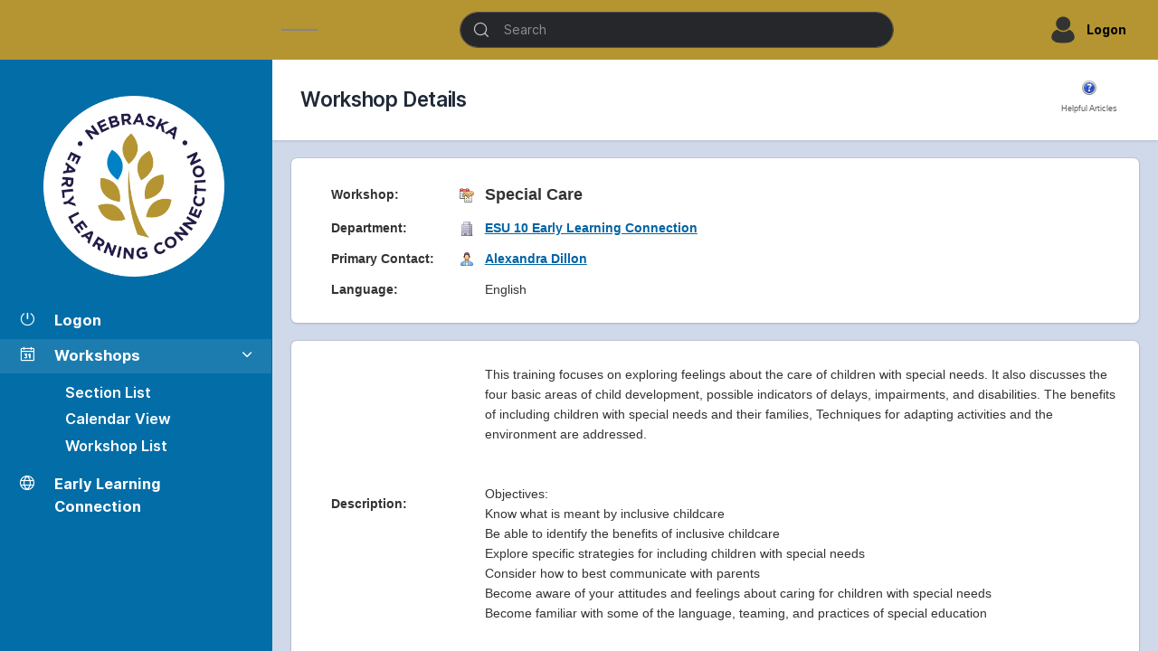

--- FILE ---
content_type: text/html; charset=utf-8
request_url: https://elcregistration.esu10.org/workshops/WorkshopDetails.aspx?WorkshopID=2269
body_size: 83206
content:


<!DOCTYPE html>
<html id="ctl00_myHtml" lang="en" dir="ltr">
<head id="ctl00_Head1"><span id="ctl00_spanGoogleAnalytics">
<!-- Google tag (gtag.js) -->
<script async src="https://www.googletagmanager.com/gtag/js?id=G-K9QB0K7QC1"></script>
<script>
window.dataLayer = window.dataLayer || [];
function gtag(){dataLayer.push(arguments);}
gtag('js', new Date());
gtag('config', 'G-K9QB0K7QC1');
</script>
</span><meta charset="utf-8" /><meta http-equiv="X-UA-Compatible" content="IE=edge" /><meta name="viewport" content="width=device-width, initial-scale=1"><title>
	Early Learning Connection Registration: Workshops: Workshop Details
</title><link rel="icon" type="image/x-icon" href="/themes/esu10_elc_2023/images/favicons/favicon.ico?odie_file_refresh=27" /><link href="https://fonts.googleapis.com" rel="preconnect" /><link href="https://fonts.gstatic.com" rel="preconnect" crossorigin="anonymous" />
    <script src="https://ajax.googleapis.com/ajax/libs/webfont/1.6.26/webfont.js" type="text/javascript"></script>
    <script type="text/javascript">WebFont.load({ google: { families: ["Open Sans:300,300italic,400,400italic,600,600italic,700,700italic,800,800italic", "Oswald:200,300,400,500,600,700", "Merriweather:300,300italic,400,400italic,700,700italic,900,900italic", "Lato:100,100italic,300,300italic,400,400italic,700,700italic,900,900italic", "Exo:100,100italic,200,200italic,300,300italic,400,400italic,500,500italic,600,600italic,700,700italic,800,800italic,900,900italic", "Poppins:100,100italic,200,200italic,300,300italic,regular,italic,500,500italic,600,600italic,700,700italic,800,800italic,900,900italic"] } });</script>
    <link href="/themes/master_css/master.css?odie_file_refresh=27" rel="stylesheet" type="text/css" /><link href="/themes/esu10_elc_2023/css/inter.css?odie_file_refresh=27" rel="stylesheet" type="text/css" /><link href="/themes/esu10_elc_2023/css/styles.min.css?odie_file_refresh=27" rel="stylesheet" type="text/css" /><link id="ctl00_stylesheet" href="/themes/esu10_elc_2023/css/all.min.css?odie_file_refresh=27" rel="stylesheet" type="text/css" /><link href="/themes/esu10_elc_2023/css/esu10_elc_2023.css?odie_file_refresh=27" rel="stylesheet" /><link href="/themes/master_css/font-awesome.min.css" rel="stylesheet" /><link href="/themes/master_css/lightbox.css" rel="stylesheet" />
    <script src="/scripts/master.js?odie_file_refresh=27"></script>
    <script src="/scripts/jquery-3.5.1.min.js"></script>
    <script src="/scripts/bootstrap.bundle.min.js?odie_file_refresh=27"></script>
    <script src="/themes/esu10_elc_2023/js/app.js?odie_file_refresh=27"></script>
    <script src="/scripts/lightbox.js"></script>
    <link href="/WebResource.axd?d=VdPoLqp1pEU6N0-IfFplZLmQVg0MAxnzPSiqIei5xMMSNRmHPlyg6rNxZNnaiPITqoqNqxMdu5PvB14wVEGwAbyHcBH7QEQfp7VDqWAgnSPrt3GYFkM2ON-PCMBov9jcbBiGw0edDfHn7E2U6iNESQ2&amp;t=638822404790329809" type="text/css" rel="stylesheet" class="Telerik_stylesheet" /><link href="/WebResource.axd?d=6d0ORl_GDQ8il0vfaye5YQ7kPsx0TV6sXuBQUNyjrBvpua6PuYFA7ZDSuXJa5CAZ6QdZA7enhxPeASBsPTl65wEqgqevKL39PM7kgfuNUiDP8Ek_jv2SQH7dGNM-VIZzcEEX72vIHnso60ySO6Joiw2&amp;t=638822404790329809" type="text/css" rel="stylesheet" class="Telerik_stylesheet" /><link href="/WebResource.axd?d=scU4zlP5U50gbnxCnkn5Nz4Le4QxKuDEO5QQK77zjfGs52DJotC_PVnUwGvFK94VAxRW3t8DIggu2rLSTpSQgMyCG-B6zqPDkm7Wz7MDLWxaFy8NWM0duz4vJr69qJCfv1NHf_U0p8JRla9BOPoOXg2&amp;t=638822404790329809" type="text/css" rel="stylesheet" class="Telerik_stylesheet" /><link href="/WebResource.axd?d=7GKUecBg70iKaLbnsRQWCK2GvBMEDXrboSOyshRVq7xE2a7y8zg3tSEVDhOzId22WriyLjhqFeti6h_k2ekmGo-uISBgnNTYc0VUWOWLKA783aiWN0FuvNPc-ts1HY8czIcRVvPjFIbtf1k24DfVT6l3--ss1ASnQLtdXhwdkltAi1LJuhrNa6iO_4aFA4hZ0&amp;t=638822404787673475" type="text/css" rel="stylesheet" class="Telerik_stylesheet" /><link href="/WebResource.axd?d=urCACUaUZeT6oPoIZXShbiNw7iN2iutMlfr2G7ZPTqnAZA3Eor1WKCE51IbdW4_xROjSzwK8l4SCEzZ7QiwqIWCOaxGnQ3MNp03HsVwW5cD1NMamUtYT3cT6VZE_t3m80&amp;t=638822404790329809" type="text/css" rel="stylesheet" class="Telerik_stylesheet" /><link href="/WebResource.axd?d=grn4njdz1PFT8FJRl5HMDbDktCPmaTx_gdurSiHgEVws08oY7uCFdECLPucqtGcUcqGa0IaBEUozUo1BeffQggb0web4YTAmzOQOrOFrvPRvx1fM6M0yGluXR87VjscWv5TakbsHYMepKta6shenjol39YDP1awQz8nxmyORWss1&amp;t=638822404787673475" type="text/css" rel="stylesheet" class="Telerik_stylesheet" /><link href="/WebResource.axd?d=Nhf6TpUj19KZ9rhEj2xtdYB2reBKYns99-N1EzZ5zO3rGSMSECjFi0gtV0GOTLw0zGTIh_EZQB1zSKVUIT1c8CDDWqf8JW_DKJ5pxSZ5wnfqTgm-I76BOlKzHPTLQ5890&amp;t=638822404790329809" type="text/css" rel="stylesheet" class="Telerik_stylesheet" /><link href="/WebResource.axd?d=0NMpxx239ts8mdD-HPE6bCoQ5q_MASfpUXchv0ysAxEFyl5KZeOJKdmjNLZHG1j5Kd-aiPvUWPE74LzrbFXztlqk-Xi4BkIHwd_X5mHZTA673Trihp8m3W_NuvQJRZAM2sq3p2_h0GRsrPpW0I5DQiTsLbffty1HsY3nK6Y86981&amp;t=638822404787673475" type="text/css" rel="stylesheet" class="Telerik_stylesheet" /></head>
<body id="ctl00_bdyOdie">
    <a href="#divMainContent" class="skip-link">Skip to main content</a>

    <!-- Main navbar -->
    <div id="ctl00_divHeader" class="navbar navbar-dark navbar-expand-lg navbar-static" role="banner" aria-label="Site Header" style="background-color:#B49532;">
        <div class="container-fluid">
            <div class="d-flex d-lg-none me-2">
                <button type="button" class="navbar-toggler sidebar-mobile-main-toggle rounded-pill" aria-label="Expand Menu">
                    <i class="ph-list"></i>
                </button>
            </div>
            <div class="navbar-brand flex-1 flex-lg-0 page_title_esu10_elc_2023">
            </div>
            <div id="google_translate_element" style="background-color: #F0EAD6; padding-left: 20px; padding-right: 20px; border-radius: 9999px; border: 1px solid #84848B;"></div>
            <ul id="ctl00_ulMobileSearchButton" class="nav flex-row box_sizing_is_fun">
                <li class="nav-item d-lg-none">
                    <a href="#ctl00_divNavbarSearch" class="navbar-nav-link navbar-nav-link-icon rounded-pill" data-bs-toggle="collapse" aria-label="Search">
                        <i class="ph-magnifying-glass"></i>
                    </a>
                </li>
            </ul>
            <div id="ctl00_divNavbarSearch" class="navbar-collapse justify-content-center flex-lg-1 order-2 order-lg-1 collapse box_sizing_is_fun">
                <div class="navbar-search flex-fill position-relative mt-2 mt-lg-0 mx-lg-3">
                    <div class="form-control-feedback form-control-feedback-start flex-grow-1" data-color-theme="dark">
                        <form>
                            <input name="ctl00$txtSearch" type="text" id="ctl00_txtSearch" class="form-control rounded-pill" data-bs-toggle="dropdown" placeholder="Search" aria-label="Search" />
                        </form>
                        <div class="form-control-feedback-icon">
                            <i class="ph-magnifying-glass"></i>
                        </div>
                    </div>
                </div>
            </div>
            <ul id="ctl00_ulHeaderAccountMenu" class="nav flex-row justify-content-end order-1 order-lg-2 box_sizing_is_fun"><li class="nav-item nav-item-dropdown-lg dropdown ms-lg-2"><a href="#" class="navbar-nav-link align-items-center rounded-pill p-1" data-bs-toggle="dropdown"><img src="[data-uri]" class="rw-32px h-32px rounded-pill" alt="Account Picture"><span class="d-none d-lg-inline-block mx-lg-2">Logon</span></a><div class="dropdown-menu dropdown-menu-end"><a href="/accounts/NewAccountRequest.aspx" class="dropdown-item"><i class="ph-user me-2"></i>Request Account</a><a href="/accounts/ChangePasswordRequest.aspx" class="dropdown-item"><i class="ph-question me-2"></i>Forgot Password</a><div class="dropdown-divider"></div><a href="/Logon.aspx?s=0&r=/workshops/WorkshopDetails.aspx?WorkshopID=2269" class="dropdown-item"><i class="ph-power me-2" ></i>Logon</a></div></li></ul>
            
        </div>
    </div>
    <!-- /main navbar -->

    <!-- Page content -->
    <div class="page-content">

        <!-- christmas lights -->
        
        <!-- /christmas lights -->

        <!-- Main sidebar -->
        <div id="divMainSidebar" class="sidebar sidebar-dark sidebar-main sidebar-expand-lg" role="navigation" aria-label="Primary">

            <!-- Sidebar content -->
            <div class="sidebar-content">

                <!-- Sidebar header -->
                <div class="sidebar-section">
                    <div class="sidebar-section-body d-flex justify-content-center">
                        <div class="sidebar-resize-hide flex-grow-1 my-auto" aria-hidden="true"></div>
                        <div>
                            <button type="button" class="btn btn-flat-white btn-icon btn-sm rounded-pill border-transparent sidebar-mobile-main-toggle d-lg-none" aria-label="Close Menu">
                                <i class="ph-x"></i>
                            </button>
                        </div>
                    </div>
                </div>
                <!-- /sidebar header -->

                <a href="SectionList.aspx" style="padding-left: 48px;" aria-label="Workshop Section List">
                    <img src="/themes/esu10_elc_2023/images/logo.png" style="width: 200px;" alt="ESU 10 ELC Logo">
                </a>
                <br />
                <!-- Main navigation -->
                <div id="ctl00_divMenu" class="sidebar-section">
<ul class="nav nav-sidebar" data-nav-type="accordion">
<li class="nav-item">
<a href="/Logon.aspx?s=0&r=/workshops/WorkshopDetails.aspx?WorkshopID=2269" class="nav-link"><i class="ph-power"></i><span>Logon</span></a>
</li>
<li class="nav-item nav-item-submenu nav-item-expanded nav-item-open">
<a href="#" class="nav-link"><i class="ph-calendar"></i><span>Workshops</span></a>
<ul class="nav-group-sub collapse show">
<li class="nav-item"><a href="/workshops/SectionList.aspx" class="nav-link">Section List</a></li>
<li class="nav-item"><a href="/workshops/Calendar.aspx" class="nav-link">Calendar View</a></li>
<li class="nav-item"><a href="/workshops/WorkshopList.aspx" class="nav-link">Workshop List</a></li>
</ul>
</li>
<li class="nav-item">
<a href="https://esu10.org/services/administrative/early-learning-connection" class="nav-link"><i class="ph-globe"></i><span>Early Learning<br />Connection</span></a>
</li>
</ul></div>
                <br />
                <br />
                <br />
                <!-- /main navigation -->

            </div>
            <!-- /sidebar content -->

        </div>
        <!-- /main sidebar -->

        <!-- Main content -->
        <div class="content-wrapper">

            <!-- Inner content -->
            <div class="content-inner">

                <form method="post" action="./WorkshopDetails.aspx?WorkshopID=2269" id="aspnetForm">
<div class="aspNetHidden">
<input type="hidden" name="ctl00_rsmOdie_TSM" id="ctl00_rsmOdie_TSM" value="" />
<input type="hidden" name="__EVENTTARGET" id="__EVENTTARGET" value="" />
<input type="hidden" name="__EVENTARGUMENT" id="__EVENTARGUMENT" value="" />
<input type="hidden" name="__VIEWSTATE" id="__VIEWSTATE" value="VGsozP9ijz7owtk1nDI+EGViF7Ni5JU8wwbFUYd4PEX5ab5aOGsi59s/qn5ZktZy032teHnKtqRMrcae7URFo9HGAyECbSXo/NGJCIf5QSvs8B8U0pp81w0hSptYMB03WdcCc+mrSk5DDKRayQ6HgGeB/gcfAMMNmanR3TppPYeCVQNqXMx2TYOZF6+G1fm4kslVyDdTwt1fJxp7H/RVtWvmjKD/I4v9/bQBjTW0TUCkOtDbd9/KPtC/KXQ+K1YeIS+T8z8EwYrh1bDZGMhuHJCLMW18DLw2i/Z1Fipu5DXUfE9ABjyjOw7XWMwIuZfV1Tx9VsevdZ+njVjT56MJ79zZwgCJTAnwYmDLHIWQDF0frjj8eNo+Z0s+p4gCYWlKJlaYYP1XusmIwZay6IITSUzwtpaau5G35qe8JI/5l7pvlRDuTKojA1m9YMu2lflnrGdk+XqwT1zVjqOiNn14RQXYtbfnf8fvjgntRKzCZbAVH0Q5pesC70/DcvWHNY8XFZB2bqxDhJOhi0jWzrqMCD5SwoL+lK33YoWt5QSf5HwFj3jbq3btbsX/[base64]/hhdnVlcdQRUOH/k8hBXhPX4TR+4j7zfC9QCs9g2PL/jkR44xBhaj/K856b+NSo4LZKZrnaYUKXoaNLBF45XnZAsqFBmwPLDs15AKd0DjAFow63bIdhYvV9brNz8ddXzk1chzQcXVdgZ50qXOKGh3p7PjgNlXl4ZhsLQfq0e0PR/Mp7xGHKEIhmZTK2T+Hex9Xz0NBjBZfsYeBzfmePZPafY4xc6KBLD/jiZWjX7hRol+nv5I/r+D/kem3cGRv4yfv59sMAY0LxKfpc8jZ2w/[base64]/sJSBEVJNNdTYcPKs1jPr9SqQWy5s/pzNr/lrMOmjxunFsFFYX2jJ1+rsWQrtBKjo/[base64]/rXQC7L3gBTQRzxMvn3ZnJKDpPvJug3FaqYyt/46g+/pIg4qGnii6rr1xvr2OGL3lW++vFill+9W4ngpEzDa+3VuNYv7pECvkeBjS5GIBjw8K+e8n1j0tZ/tr0WdtV9MQYv3J6GBfQStbrkyXrYqz1rk9UQ8c40XWECqP2OA24ebipnvaGJjxpgFskWXf7Vx2dRH4HeA+U1QDMsFLScMcmdTZuKIfPZlByYlrQ/[base64]/CsKn9xHhSXIgNeBcWFXw/naRyjrf/SZg4ZO01E38+upQfPTfNq4PIGxGno9zUw3PJCgjm1GLGtOVvwmJ3+NYydDBVUiqHEjlVB7Tku5BVMEX7OSlubFWERaddwJdAhCbDHYcc6zJ3YLX1YNeSpZ0omBksNV0Wn2KqZhm1NfsWKdQ8rN2TOetLTJ4lr380f/+uubHe3a3BX6HP/[base64]/[base64]/gi5VvNyDhZRe2YLTkfTU+cnto4vUr9Ma9lqEV+h2Psi647V/CC8KyiuIk9zNhj1ncp21qLK7or0cHPp2oEXFuPpXqzIbrFJknulRjouOpg53hGn3aqWWDMa1gbOQJxXpdyGmhMkBdvGFZaPudCZ8xC2WT6s/ratPBcJveIfmtNbsgOkMR5n+uNnYi9CNb0rb92fZ2cQkPB+IH2gDwQ97MlyWnD5r26DF/GdBYSF3UWtX4GdcUb4YC4s2xrp1vv1MsMUuEEH4GBGl2WvgRxA0POnNvCZFIiguMIT2s5dKUKpqAB6KotnXJddnVs9D+LofPGZC/3K9Y8UD3L5vn8WbRKex6ZY7CmQjLcsUJAZy4dfwlHm1nzCiuuXO737X8L4Mzs7Bkn7wqFazFhqfCcfTiVZxewk1kDA0VumMrMLucgVk0tiBK/AjpgDZbz/asWrCWeA2MCFegkAD3xEkCbGHZWxP4/ahmxjB1sEmjl2ZrXQxTkgmw3FT2SIRex0hDUMlrM3liZJkPCmg1ZMSLQpu0E8amqjM1A0P9f+E2QIBjipvL9zO0uDI8hDc0B+XTlQdg3F7Uhjl8/etITovms4QDGKs9BJH1mF9mSQaARpPISWOSwX8YUG3iJMkuWuT7okLioSx0OpAB9Gupl0mVfNCKF+sjciEFUZFL9avYMgLyolpNjtQquSjmbXD0uY/tcr9p994dT9xT7h8Ib2ESuQtbiIWjv2IEj9lw5W0VR0i3UJyYrmlWOFvCJInRJR5b6+LZd8qtukYjft5ztpqlt2ghTdbuJdY6aWE+j8zbquZsWu0buj/HXES5Iaj7DjeIH33r1fOm0/d9/PeOXckuWk4EDcEsVYkV2psRx3k7qROM4vqucACzh/BMVSOdKF3w1vV+KOakUWDBI8PXnfvgyvWwbIU2InpGFCvNj3VcvumqEC3BUbDVkHO6nsoG8D67yk6fNyblm41sBtPa48BKu2jSSz//nClqNI9JMxbbYzQ67e98OWjMC3KNQAnenAsmMHxKg/UG1Gt8X/kJh+J75gtgLBimKz7bMP/DOpAbJNH7MrxqvMQ2M/l84l0iR7yoirnJBoVUirCagJ14jWTX1iUVpvSg25+KD3gcR+SexshdtHaSpFcLEvT4DSQsqfKjvIzZF6efURbhsuH2/YnDazpMJWHgBJ6KfFuxBDCqeUgTXGRlYg5yIJ5F3KCX19/qL1ewLdBn3un4VwOfx5sWu3AVMX0k3TsIlIlxBQ3AXAvVIsJyapSNPxZa/v5BfJwKKtwGnKJtMFsquEOX9fR0PeLCAqFVDfQWr8V0TBN/GPXr4NXNQXCO9MekU/c27AE9zqOXznosyUmdvCS8KMXwQjM2N2HJpilKE9lFIWtb8Ri3MQ1m3l9Qk7qE7L2wVpSY8zNtIeAwMtvsaOzGCzrmYoqz+PoTKxx//jdMB+JFYpWIerASWnRdLBAeBBmHO/Ib64fzweqMMEue+vBp0yGLdgLD4RLwnkkVjOLVuuYYp6FxqUsk3zX+mnd6MhFcscWvZrckypjvF5SvdMyf9H2GRJqkNZMYUYANSIwNDxktRpRP0jaH0E8CKyAgOgQiuqSzUWv15u4UoBfR7JSCSKwTlKf33XLu7OaRs/WK/NFnwi8KYbCuWSpd49a09nT4r1rMZ2d1ftK1ZPlqrIKGiHkvi9BOsD8YOoQPs8ap8defWY4vSpN6poNPzynWKzx79TH5xSRVbHaAFwk/eAGv3ol0n1rAleiYuR6HHxr7f9BLtFTzFMB+XeosM06Sdg/459x0WRV/yWABVWKykecpzog92wc5qVTFw78wWnU5EzMNFttwMHh2G9fGlWeZ5kh8eK4ku1PFHRSaOX8z3QAQAa5h0IJfofJkZMY4nhHUGsEqKRSX6dE9sOzSjfCAQ8Gw35ek4k2oJAFB+bgSqs5y/KjEW6qMQHGW0m4TLZKfScabTTyUFeZRbRRfb/uOBC8cwAyxbQBj7SYy+3i3YIm89GwBPM5LnSQrR3SwyqnN3+Ttt4clTSi/MHdVjtAonwmM3diXx4kualxs5PfHkU5nN2Hgn2k7cOdUbmRkck0RiY2PaSANFO0FbN7f9RTZyuKprOcD4bVHVXWXPfzTCCfQL1yZie93WWP98KAA9DHxvO0soGNUJh3sHidxToyALiZS1kEHIj2JkRAfpXT5JAfPde7ncwUgRIZhSbCztieIbmQuwaqn/I8CU1REHPL/rXfoF0kbP3XwGUhu1cshVbfrweHlh2PFJj/qi2DFCAWj3StU5UfOTCH2JVeSRQjzchHec0FnjxBtVYXeUPmOHY3q5oaiBYFNip6E/Cbvb83fxOjfbFgDc4kxpQe1CLh3AzIJNsFsh3V5uLGmfXS1LM5Qr9pbmRbQs+L8jrzNtW3aqTLM3TxI5Fx2mf6nYTD/c+tY/94TzER4rlovZRqpX5SRDEtggkTIBbrdyYlhIDGJkV1oecZnR/CmlVHSlbc+vbPsBwbZRr1xY4COfKIwnYYwwHaycFTxGit6SNKFIKMjmgrdU4wM5Tql8MhlPGolAfqUn7bw655B3r512NsXDxLXAt/PNsEBlRq8a9i3p5v6TMLGm3Lj1KcLd5QhXhXCkC20lei7Le937Dc1HBkLNhyKdJ2+JV6nCc72c7wPRjHMF+2UBHlqcoF8AX8YqKBiLfpS3J4kRtjg35H/gXSVCx6+bv0+yPNjO3dKM8DvFwuMSwwE9AMtWZWjM6PcFHSQuxDpDNO3soj9QYhx8yjLu905WUzv9cWagOXifgC/ffgMjzZakr3YooGTVIMWf/aBNKIX42kqJQw+9lUZnc3G/pfWf8J0pi43ANaRWqXRt0+MLSeV3Aq8fsS0ML/2XNM095VrWpN/[base64]//izZe/gbLq9xnPFXZOWT1WK0SLoTWVnI3Egi9+ubjeek5dDTiXPEcpqFgFXjx2vxvKVHoWlUhtJf9MrpE/bXaWmW0wnObCR/FD1/XDswbRKKWvX5QFiF2JQbxLlPf5ogWohXN8bm0F5O8S26KCLRwhuZDdrl+NvTieRSwsqIcbHGCCr9aj6p+xqOpP+YoD3Ys2xtOVA9MBIjOsDiaozKC/EtelUVWv9E7rk7xbOiwkpc2qkqQiKKfpqi/H/JaOYdc/Oa6BWP58FDQIW0bowafzVhlBd7prmdXkxdiU9X8QTkUHDB/A8eQ+q0Ubq74WNo1TTssJ7WId+CCd6CiCSMUEqsax0+fjtHC4sDeLxZL6i7onupWRioLa5Z+UHlzmq/vWGs581hpOvHA9gx+pPZzyPRRaWvXCuhY6As0Y1BywiKy3aWti3n2DZ6BHIHlOiYDxxZrC/wzPfmHm90S7OeooFQW5V04xFsiNMylM/ujZjRmwvlN84VZtcLS6OM/[base64]/moycnGX4L+0yGsRsv/vY91piDq/glzIL+GLTUwaOqh7pXT16sThzw1sN2ejcFOGQMBBbX2fj51ihpxqQqnYaAKgrSYSoLfWfJ/1Kpv+mG7BEq/8hAvoPMAklI6TfF0pj45a67FF7Q8Hl3Hpqfie10ZvlblaSen0l4iF48P+9CVB6kJ971j/yonTk5zmKXoYddiBtOpWVT6z/mVHtVMvcwTqNG3G7hLivhCbPseZn2ShtTenv8pRCaGzpQuyG3W4Sh5EBV0yamjisD7+rhj4PVOft4Zg9xRry74siZP7dNvprc+mkNRmaTJzCf8AZ3seHU6/61mw+BsWEHE/amPsvekncly6YhZlNbw2i7TVLSAa4mm4NzdB1iIDJXpTI+2exeIQnGA3lD7pSbfeNfMY0vMb21SUR4SisujienklkCUbHP+8x77z8QFMQZU35eX/63NShKTAsM03bGxKnWJ7vN5JPT34vZP11Xsc8kch8KL4LOjzCDidfOg6vlElr28+ku102VotaTlAMPscFoWEWJzq30+6FGXO3zJgEdjQKv3j1RFRQkIQvnrj3jQVIr6EGGtszqEDL7URAf/8NuuLuaE2FbOskoucwJfmq77x+k6UYn+mrVUiTYXGM0Vy+Dtuso3x49Iepulv99Qk9Ef92ZgOHr9HNocPju6D8dHNDwaT9sLNJ2uRzpy7rrPGnnJyl2/GsiLN1FpgTeOYgdW+oJ0EYIbBSQk4KEZxY8h168W5EUJwSegtM3RkrTjn3fWsgMb0cjO0bJwGxQOgeWAC7n39xDza0p/bXeEkAx4U+eYf5t57k58UGFqtvqOitmXVlNxmGY7Q2ePJgbY2p5pYfgZ/V77a/5LTiUOEP2V+VAwUH3VkjmMlyE/KxtNTjVxy/WRxWP/psvEiZeUZOwPqk0P35J8Qdx22rmUTFvwdKP1A2wiiTECG4DZ2iBJGcNew321R/NrRt6JXtA3Ma09JKROnIQDgRhwllinAynvsVVkah00AP16A9GcbkTgCZv5C0iJ6rtdbAWqa3sRQ5QTSuTtQhkNjT3jP9ko49BhpMX9OGAz0wgNr2g4KATNi5dsTwo0ffy5qZ/vFoQVd1sz3rozZqyyVAHBkQIF68wKLKX8qnowTrjhZAaFWLVbiE45SBRW1p74q4Slf7BzdPiEWc4A68uACDCEBPKNm5tVPmz2vr3uy5f0ZQrbrjNyDHxOWdFhv08JtVP6zwtzmyDi8Pi0pUytklU07j7CL+lbrLI8w/XWGwUMvhS3xJO8/15kdXwrDm6m6orCE7JRlqserHscM6UczgW2nJxyewYo1lZNoSqc68PpPidTSOg3AB5DKoZJvEqwIUyCWq9Uvv9bM0Efb7UGmD8hSIBOKqtqyMCYdaal+JrXqYdKejytE+sw8zPzEmVxJP1+vEorXZgmVIJr/IKHOd7ZdJrjvZ2/0qJHhGKEmm2tT3u8jm13m5mL8xBGrQ/6ou5wdCScwwjZg5MQ8N4UFwyT37iB5+ItxW6EfO/Sztd1wy3IZ1DMBvbhPGsQRCJj2d3K0qHogXYkD45pLmLvKRlNYiOk59iWUtYRHcE7SXCmxR/xzdda6tlU5+YZxjhZp/GRfeSo5W75SRzJCDjBLXMuTRBY/PGXYBi5bVyWnCMrq4mYk2MA1wRPWHZ8UQ5iaz6fJ/NkSycq0J/lJhBVGoYjFi7xZqsdK1Ts7yvxCHd462jc/qjV789712UOUZFbLiLLflJV9qsH+gHeoscWavkQqrq6ZfSNir9Gh3ERXmnM8SrGX2qBd5ka7XMnk47WB25esUVn5ZhEFotYocojjbOVr1HPbUeVK2iqyD7pdZi7YQj4ZbRLRkQckjZK63HFILLS6/vThGifVaCEXGmhJmNUTH2GCuruOpILjPVINZLiViE1vDDLAHoU7aczc6RYuYw9xHCIZ4XR2B9PdLKhG0mWbi96Tnt2HMsmCCbiVTBFW0W0QRd+fKyM8nZFh87trPcTeuesVl+SWYWLQQtcwF0r7w/OsBWQLI1M9A/9pBkPHExqbQp9eVKoI3t6w8wzW5QQNy1I9MUnyvAA1OhJYHfx3bkOjsu1LhQKHhvtGkXmogpNYOO6SDkCHoFHD6+guM3SwcQaDbx/LbpwOziR5iR04OQGZO3Oa8j4bjtSUrK6yMFKHG77/obIzSnGDNDeHrnNOw7gITZ4YS0ltXDoEauSkqLrw/pUMi2uQ1DNoxI+1l5+93RiTZqHFJldN0XjDUM9Tvg87exoNanTqYqTvsfOYdhdvxEfxJvx5giuTvNFqTmNrjrq1kdGvkcQl4+2IbJgJBHUdmIAwyHVzEnKMEEIDrM/xlfz/Lo1/OWP3lzwW55JaafueP60nmMjymzddcuvVPTrsY/TuuEi9bh71Ns4uBS5YxD694FmiGCmYoB9CuYJ6LUGoFsBaxYJeMwjau9PMSY7JfeHNCJxAra8AFrD6lMJB3Nuy7tGgTtiOm3cRdtCrPJh0Pc8lQDQP9ScwAJccVXYZA+XtEZtWDXjBN2RNlA23Xdo6sOApNeR2nq0Pi4FTQB5PCwnCRa0/o2erBYUhVpKAOZYpS80K7I7updiZ7jA24tzB1BUwykYLQZZV8cWE0GjAe0xn2XHWV+Fjci/I/VOCr+SZVlAuqKplqfHbozC5sCsM7/6pf22/gKw+lbVzv910JccQ+nHjfLmU+bo27bEoeWziMPeJ9hZQzdJX05r3P8/ZKO1nD+oPLyU4mi8wcriHOX5XajRb4j8j2tcMqFdNK9q547sg1Go6RyVshiemLzm8rWr4IJt56r/7rwa/m6tqtR7NabtpHmUDWOaLdOqlCAWafCsYzxNRNDFid7km8LCz/EP+JpweVwEZLmoxb8tYm9DvmXjDFpic8ZjE/1aLe0oNPI/F0am/qfjj5XA2CL1dCIRxKGLXE1ybd/NGN494D5NHBL+Itw6GuZewOBMN2Mhcq6baSGIiZKtOASYjt/ZqtrTVNTmZz9XeKDIiWk89eN/MPTXGdnWON+25KZ/DaHS59crhI0YgjIJE9XvukL9eOA81+rbmw8+r5jEIbyufCWxgktBhD+td9l4O6fzOO/GB0F5Q8uXmIq66J/7Js9FGTsJCNEDor8d3CbBXq87zXYw2yPnJr3TCF/7sMxWN+lqmaDe5fDwrfceDhY3jrN1LlGmaE/zDKyTQCTXtg5vr9gp2XFpRUGhdo4Dp1y+/darUG8Mof3IhwU3bb1OqxyL4agYlTs3ul97kmwOU9ZyKVni7KRM6Fjg26Og/Qpy6iKjUwDYd4HsjQTYwUHpBLG9dvBvdDPMLgojLOGgtJoGws76Q502QVUGdvgXxCvKiXMwcZDw2PM3qztNykQtCPdLo1zLlecu5iCf8ZRmdnrQ/pavoRpGCLlSpwlOcsq9pLRsVTOaQrjgrJnvCGYllmn2pz4Z1VoqPTVpC0sMrCWQBBtQOcs7RcVZRK5n97j/D8Nxjo17OSObY6qShQuOgtKf4o+3X1oODe85oukmM2mnDZSDUGTBxJn669h+kgOh1d65ls40a6UD3kvN3AgwvVh6nai6L7fggvjyXvp8ffwxdhv7m2FCbkQQshu/OvhDEwljSuRTYTVrGfS0heV7iV9abh8CMVQlPzEbfgmB2QY7/2PI4gxDuHmbumftXBMLlQbruAI8QHUAykyJBdCrz740mtb4XLOj6lfcxBxIbd4qicjQq2kZyMPdt9xa6vKfKSmP7KSWXS1UDrz+b/5kI253+5loNBaMFusAxtE+EVclKmCrcYyBwo5lRCmELQgheJuvCZWaUZU+Jqa9ZZumlFvljoJ3VAASaXJsLZanZBnqIbflsTZ1fLiMw6Exd//onZKHK1QNyzHNW5DoAgzpb58vcwv0x03UoYXThUnFx6BH/lk7oVH10ObTy+Jx8EcM8gin4h9PmqbqYp3eSPQwPM1mSXOZtqyGyuNULUMtVtFheQpYwRpu7v3riqbs4H1SlpLW24yvDo2Ev/jQFGmMmiNJYVOKXAjgxQU3dp11PdMG3RfJmFCiAmzKRicC87U/eEGTbshF3BrBOo10/7X+oDcW1UPX2EZ8EH+eqjZqk7wm4B5XloukllkHVzJCGIF3jIJBn0zrNqxwRmHALxzdakNIuF1OhPq1nkxiv6qMJQ2/x+NBjQnqOLLGi96cMJmCyS0PQX13rN66g7prKMZrlL2+YliXnlaK4tDOe3orm8Ww3OZCrDLP7DOR77Pwysz/mEr2FbZ8eEImI3fdERsAktk242A9GA1w5vm5IWjwpx7Pw0WMqqBaV0W61mVCkMy0ZRiXD6qHFrKmgJn1IQLutiwBEunWre/cyGldbJJgYW6NepLzAubZHvCAmxiPKSkkwx+Bry6XTCRFjNqWGvPU6VJ5X38vMCJ8Fz1UOzd58wojPuQ+uFNP5sF/qxGnyk32IGiaSHIpupuDYheQ+go4GXwbltkP3fXBQ/3LDcZHcz4h2bT9+WdWaiiG4L9sIVqhmPR9dcPa/nBfqcBOkx8D+TcTXW/IvfcN6mSQDmVOBPxsGq3h8YBQf2QwXyscUSYP+9iCiKDs3rDH+TuUszea3zxjhLgiMNvW5q5K7fB0+FVDnJk+e8lq3TIiEKhFj2S1ERpP0sUsMHWArm3mgnK6Zp9XrXT7yo02X5APIbTuWn4LPbDS8j2f4EzYpgAM68O/GD4J2pTIc8OtFNh1viQ6W033P9NcEDAS4Erjv79vBj3k0Ic4FCqPIITjE2O9+xAWBnFf0LjGeSNcS4XC6ZF5clqWIvVFSeViC5b5EbhYreeHf8vPrWun0NEwp/4KCt1/nJ7GQGUo3c8NbETRL9Un7B7adIAiH13iflyIN5zKxldkuESLp/RPLB89P6iZbPPoy7/sQwDyqcdpqXwk1WFaZ/8bQxggyHaEOKfU2VAD9+sUovV+1/hCbfvV7HM59/AKgiHvWhrTqentrx43TZQFffYQmuGP5ZOMeGLGQ1WPzoomDX923/[base64]/5vJc08Kung0GBsF0YcERTehyzkSfYC38hQYjKHkywrxxqT2ETSoCZTvC+6BO6KIe96ZlG8WcsbWh2BHxsVFIs+kRsp6/qjCxcrSAi5732Dufo6IKPu1AlOdKxNAtnNm4dqRnLHLsowV8RwfL76jL5Kkyi2NikV7rUZac/8OxinTljBxcX+BVHID/xqW8tyazKVysM5wJ8Xe2DPPH0chWftPx0ruIzwENuud3alb3emE11Ia4VdJnIILp5CVG4abpyz+Ui3VP6zzjBGNyr6Aqs8CAc/GI7gFGo8h09RJUhixSX5oICcBN7GX6OKdU626tCeqnx7uWBO4J3mynVdwACOFykSt5iahr3lZ/N0es03NypSYOwxvUfGyzgh6TAx5+5yb/0yexY9GuiaEcYUClZxnecN+7HUcoBBO78VhmV01jprV+VwaCJuKv6OljSToRJ7623mz6qxLbPXN8br0r3DqtTaLvfxToNYfpJibbYnAMvF50agFbNvNR9ZdQQqyeqxMq3MALIaK/B7ynWB21ggG8d9Y3IyhYVZqRp29truEnJiANwImtXnM8NkebdvoD2fr2I6y4jmihoAfLQHx5mVnFNqnz8AP108vkCl1EctCWNFkM37/ufGJAmKaoZNj+3qXQ0+aQRWdIeh3ziJHDyb0eZrXmCel0RrtyIMFd3h9wAfWRd13nwSZhcxPa8REg6/gutMNAtYDRApBTRIt7ofl9mvz7VgFk862W6yAy/s0t6QFGpJTV6mCZpRJ1Z84FOdg8cqPC74mjjvl01daAWp9owGvK+35bIIZzdj6JuEDgQ7vAIDwnvcZG2afxoHnFMxw6K8nBC3Lwk5EOV/kSejS7Ol4wBuLLaWqMVTAIzk8c73DjP4XanqRlFYcVZFYT7b6SLilQrwe4pr9JWZHSttr7BIFHQ5JBRUhSdaAbOwy46ZPHz9yq84IN7IraYGgXB3mei/[base64]/ziIZd7M68NuMJxk2TM3o3yOw7x1knIUJiAPbLR83r2+02OMIjcB/o27c2SblapBWHkQiMGfM0mg/nOwMOZ0wv8y1iYIQAs9ebTpIC9vyucXCIWPfbzjNck3+K4j93BShOkAL4mvvkhKg8F6yCHdQ3+QY8qNOmJlx/j5Hl6ePF1s9ZgzbCbYsofktZyPfOPhEG06zFsifygWqNpgmKE4k9Z1TMrOzhJieb5HrQdqD9HYk02B82Ygfy1Ffm6RdSs88mFN7VraTa9aXAW/HYvH/wOwQCshNelRptJ/IWMwIdMeO+ADxH3n1evilLgI3h6N76nlDYYGhChQKPvxFsnqTV8BgpK80Blm1B07oF+YdqD6aAg6KGT23XZRf19kwwkhLPTtdSptxitdNLcV/5TJN6NdTBgH0k0Ikcm087ggX75AeHYu1QSsk50LLReZFbOX5PchmQ+/MfTjV/[base64]/w3kCnb2CbOVu+Kmd5yIgrlmj4FIS37jI37JIm2FM50kg1CvVUDd3PwUkh5Cm133ZybbNVJBqGZcdCNb946e7DWCG0B6Wc6xR/wO4VqhJQhdsLA3WqpCUAKraESwBkiESOt1bUxsH3M55BhOqn6lUqUfleOuV3OsFjmE62s/hZwUJtVncmhFnUO+0URf3LRDGc/3FIADghlkZEBLzXGhQ9S5Dt0NkNa/tTgy/eLezpQWO/tCGssYiHlMOZFalmE9xlT6xBevyOliGh6nL32nzoJt/[base64]/cerExuSSiCjUSz9h2ozS9RtljNWPnwNEnlcUIOp23Z17TqmH3ShcZcsYz4+bmA7AXN5+S/lNTU8gtdvyX8GLjocTW1VLsSuAoilcTV4w+OKT7AmECPjnwSkBj1mbri0ZFZCr9LSrAPUU31yGLtIVm+8Pnpi88p5FRqx5X7wFY2BFlWj5P6rJRO7Q1RUcNloTzuGhDhhFCji+oE9PKlRe1NmOrOlqwdqe0z/1o0VbR7QXeh7ZwLy3flcaqdGSluTQpxKeQ+OzChrCNy9pdtQ6TLWDMgsECVrFo1xwqCfPU6VZhvxEg9zP7qZEiIjHQNj8rNGko71yj9wj6m/E8wHFqmBxHecnoZ23sSbEnf9yK0u4PrY+Mi2ARtNMq73pwz+s+GVzDEQU8NUrN0dcaygisYdit4TdP3nLcpyfeL+MA/d66vERn7PeucVMSJwcQ/F++IS6PX8gYBpeAxGFuEfs1g7NE38cWuUrWKYpPumiMZIV0dcMZH5QOW2KeqnuQ9szib29lembgrIDAFQiF+8PiyurUXQinj8pGRAQzzM/pLzC0Hdklx1byJQCci9V+9LY37WHXSO2Z8LyjHq3/sxeGGEED2AWVwxJjG05dN6njiN/gMIPxUuigIK7jNqAyo+PSi/0Pyq6Z9ouWZjHM7zlxo9qcRP5Yc2dUR16veqgrPbcW31m+oEZl6DOUcOwLkVrwbZGVR6z3G1fhzcwxwPv8fZcbZigwvLYTZuEgtsFB/e9yEMbwNWwRs6fdYiwkJx2c/wCcYefRz9PUs9khR2DAaHlcYD1xy4QCaS5TokGPcWVRUOvm7TLCm/Crng/HRuLo49UNkwBcAniM9XRMJJ9Q7Kn6bXJjbCi6jUnNBCX8DYiIH7AERoPSBjjDvNdQ5e2CrKzfAt0JfHAEEA9goodc9hGYa9u6IWEC1blYKJsP6wt4sjdAnDkqmgJvg5P6HoZORWa8FwIU4YI4hfSkV1Zym+Bz/a4CAkU91E/x6NMLSQRd/mhBfy5DJKYSKdezIpZCLu9/YQYKnnz3rofexI74k3+N+rBwRgLN4xvUD970QrTBKVhpTLdHxIz+r1g379uXHJY3M635KJwRUFU1lYaI3Xe1nKrY2NarchmUlddwMo2irkhjkDN3TBEizmK3kSKN882y4jaW0ZSvhZKIX74smNiwfpaGOqb/zL882bJNpLxpZ3/wAjn1Dt1b6lGA0Sd5DwD/PxrcX3VB1cTv9/YVwfBymkjLyuS4tFEKyIZjkQ5cYOOv28aA14leH5V2ybGn9n9KZV2cODLaQ1wQvf57ssWiBFm75vwGajkNZ4lLu6leWdtRtAg7bLYe59KZmA/Dl46UYGP28WdlxlBqYVHtr5L2rnT0uoDShkC/VLSj1+s7j58TJEIjW0esaOc2RmBoe7pN5i5DbLKPMeBnw0EwTsW5R7BdpKi8zv1VWP4b8XGXjEI1kmY2/TrvC6zvlAmQxPOl3934+CPjoR/rrtXC26BS2gHLbdRJjdWaGSUca2X0t55Wumnuhzjs2r9xM8r+/7oiC2Ny534H8d1pZXcFW5OYqZOyEW7ocNUXLADm+JbHMBZRU3HwFPKvzjuj4MInKf7DO80mVAiHBemFrEjIc4y/nbVUXOYMr/mwQnVR6joTQHZ5RYaOJfQHMO73Z/xrLfwaxQ5PZJwYhVVTHyY5baEFpCl2eSwATa3XSDOtpLpAApq7cFy2JoYXOSI9hqFRPMbufJV/cK4WwWYV/+MptIXCqGw06CLanHakF+KsNZMtTAKkR54ZVb75TLebZhKQBksgRdoUCN734WTp1ns6L7fLaWUjFR9wVMnbnz6UY6PmlQ6uPdYQhVuWftYEZsBnDobYikGmLee9xReanMWHPYqLZMQg2A6w8NV+1X4hpJR7OeOXi4JBtJDu2W7ORAdrUlAIj/VyDKmjwFs3+t//LDK2dFxJP23DrzlWCTjxbvu2KSYCLfyXDdJ7u+IDFMr3acv8Uzik7km4n3wwovyFzozONotVGQ01RFahCAfv9t/DJliF3udw/2CisbB3CUzIDatnM40IWTe5YleFz7aTSqcDxixC9p+FEa70vBPSZsrESrzUaBOhprLmobu7U+FaFCm3waNVkcHWZGTB5FsOCUXKrWd5FOthuY+hF9ehomzCKynk4bT7LHJvM8gxbpThsGNelAHu/6acUkR5Sq7BFvg+LS/k1FpADqX4thWZ36++34wfAGAH8Aoo0dtAe2I964RWRyfgCcfTDZ/og6g36lKV6ciF86ZW4a027x1Br7zNNCTe33FvHXeTyTNNQ1i1QFha+HQ4pJE6f/OVFTWApV5xe8+GT8SkEK9q2C/3xLkLRu4/M2Wf8tDWbhQwsGJvlh69JfpG2zhTOOsX2T/rLBWpHafhUdj5Ngf94ktEEAwcjnMkwTLn0aDZYZ+cIv/Rs1p/2yN4BnQ47OnZPzia+o/Ag9be7cHrdJy8n5KsVUQIHX8X0jFPgGUH3FKWqyd1aebvbdMkS+m1DvfNmuue/ykgrS29353d/MUCizRMiaqCMUA3qGf6s8K+WF7cV0vzi9plMwKDGryPL3zdwtQ9VHQvem/UvhLx6vJHiynzMVlwRH+44f1XiU4rKVx0jAv7LAEAN51QHIst0ZstFUglvyksPgFAt3/1nSPEgiwED5Fa3lsJSomBZnCRPFrguO2/xFBBw9eqXa2f4pc3N1vnVsECh/zVUj7Ar7ikTOWEEQ+jyPFpUVwDFOilth49i7aMdGau4IoQ2gfJ0SnyMgQmcH6SEoBH7Zoc6+36MQyszdXlUMl+UFHavCxk5VWGL5H/R+GjIMu2h1pjWARzNNJMd4/tLppwBYJYE8A6MPc6VQL5q5yAdOLWoDcdCvQZExytqOizOc805bXcIRBMlpTq5plUHYQ4XRNQVdoxirD9CXKTd6QTP3XVHAY2goMAsfWQ1G35UtA0Fg+fxrweq2dh9s+SZak86BbtDUsnJ+hO2GtHgUBY897RWx0g0FIgQ/Ekx7N0KX+vBJmIVavZUAE79k7R6BRicvqqhs5r2Mj9uZ9sEi6XdRaF+F07jNW3Rp5pQI/6teApVn36TJai6JQvYfNXb5M0ha91+lljLFzMLEpcwT/g3EuQ1jYknoGQS5eh4tUt6VH117zNQZLWAZvEIwXY5e2vxQ3N1TtNAzGW7ddc3UtbpYVr37T0d2/iOCcCStc/h4X2ukLI67r3807lz8KbX/GlAQn0iaxVEx2PyAI9HklD2Q7J5U4ZC2PDoEG4bMOPBEfAeABESh+/42vsl3j/jI1yBnh41FoPhLInXD/6KVi81BcKdgTMMy7LaOzT4Pk9oMj9Btq0Nye5smSQvIz7hq3AVKkNTY6DwrMq4Q0I7Lc2wEGdHoAmXYVvVOslhcmzetychBGiR8in/kng0ZDHLMUu11UgPNu9x14FwuvcjrGuAq854aNLAz1g0W7gbQxN/Bln4RGvKBnk/OEZkryDDQrB7MEGXnIZ6iErK/QVypBFv2qhKmPCbZVnx86ZwH+DAK3enIo2capk01t+XIPE/Q0FH466kSwrFHq+o41eRDoDSlVIENE9dNLzn+BEwEuLc0xDpt94EfGnstC8hXDH7qLNLK3EG3PrxRja8gUrQv4fHAO9Pilb3C9jsuKTtD974YFhg/AmPWpnSRKxkiT7c4ahANUUQu93/+mJm4NvUjnsE4taDWXuZJQYuNIdV0hjzu672BjHjohxZlJmzc4oT6FUhTcwM1lj4VBElXCiAfDCTmbwssbLVSbg1J0DhZocyGjIKVvpY2kUlYU7wz9TjKNhf5UyKnVud0WG5q4M/fyE3C0/t4lcIpSu1oOlnR0vY2lfZS2N+nBTv1shx9ZRHjbLSgQnRTY+oZt/1Hy2VrWIyRqn6Rw8m66ySyohK/Kw7AZYM9YACj7jEiNTWQxhT2iSMHpNLh03M1JI1Q3pTj0zH7WDwvwjcLRFCdAgYaeX1Vn1iUlDdF2DZHxZh4le7vXC4FNJalr/EYm07MYRnsj3Ysa80mUIPiNJ3pRVstXAWU7Hjzz/Nyah8iKr3FXk8MUGKW7qiy3Ae4MYvo5cirC7UtxD7PsE9iSfQ18rs5eoxQ//qLnzRWOgnnFfoZj6MtVby0IcnoBqEqIybTw8sNq0UzvwPiQP5KTVapd7kAZFE1AUnkkX73urwV7s7Ud48Jnpz5lRWBNLcjjletub/SRXQsswSnPd7knu7YSoF8wsYg3DhtRZ9mQw/3DYBvNmn9WEVjcPfWbEL6uTWij2zoNNa3uA+wxDOfs1J0HSMNMF8E1tNzS2ZRofBhjhrVZorFEffErTeDXSDr/UAxR7O3n0bnl9wYs+8UeKYfGG3Bc+vfsrY/Wt2HfbhRyt4uYOqbF0O+0mEU8X/1wbFdYqW/ygYUUSCjGWOTVXOGgVrmcXjrkXH7TK0t7+vLvZ4ffrwjbHSqRzeTSrwJZmlT+armKQhjLzLBUzbw4rIjURXNvavbIl82vZq9jo3W8ZIH2T1jWyECHmI7Ahdydq6UjeiR7++DLSaRAT/Ti+yU71dm5sl4Mg2kHii34nLjWhLIJH51BdtZ8mq9L+pvHV+hUH6+BOC8cGykOXxNrwu/2RPOTWchckWO668lKUGuRl137bZFWnAVqxBYYX9Fa3RVoUMlTHrIoVkPWwtGCxHo/BdC6Q3SGjTDcLSsFL63bJ4syze0gms4rZv6TejEGm77pBhOU7s/JDKr109Z5xWlcfB8Qsj1YGJDcoQd0eHF+BhmQD2oZVxt15U09PcxkLC6htl7U67otIh9CvzAzVRud9TS5S/N5k5RXeU6dXuyNlsm7xthm1tkGJCGLNKBsRhRvvqVbeRXp+0erMJ61GRx6dhbnKeLZvNF63hbstwo0Zr9FkWOWpXPywCBXG5Xn4qYgdT6/CBcQ3++MiKkpzr462XHegjAq83OUWvBC+84VYTAEhifemI52Zx4sVrJ2cYkcq+8j5OM1cMamSTgcfw0bQheuBuNQARLZ5uxKyoQKpgXX6pPlKrd54iv7TZhYEXf1dQmwP3TsPfSqUv3izUQ/7zJfhk4kmbEtbZv9TLgvQPUkFEwhheRyncQULrU+aBrsrZ0ynJvMUSKakrjOzPVjIzFGh2FPW8KaHXNZ8fU7ojj3pVhv/3437WyQzTs3OSFPanH7183lHY0yol38R89Wd7V9F+QZB+sXnCoGQ5Acv+tqZ3Tqy37P2WDnpeH7ba7SwojZTuRcU+eMvCViD2MHQiQP4496w8z/4PF+NLCd4pgvi7/[base64]/LxGdai7FQnyqGWKfQEwFDOPfI+p580f752zpNDNVcg3lYa74XTUIGMubg2LxvzrUMSijvM1oAAbN6tc/DMzcwapNTPU6pF+BhjKJ4P1Ezlr0yYhYsQbAtog90NHd/EscYLaaQS+/zOuz9+PdpBSUbaJeid5g0lc0UvktLXZw9msRK8R1024/dmsBBT2kCcW7hMZbtk4B8FK2wPYJEVNXPy5ZCQkTvghtPQUtfuH0UAloaKU3TxlgXoKTcMfWzZmTwGNHRLieu4iQi01s7B17BfMdy2bsQXAMYc83qRVGaPzVnsPrJbTdyE17KF3cK1RM/m2hOZVeaRa6OuX+0BzSLlHEcDGNrfevl8MxdMOKnAyLFv4eeAIUf6udubDMHE+1Fx3nZErRlDGcPOK7XyxCojxTcCtbNMMa4dbwlMDf2xFnxxk6tk9sP/MCVL9P48TSdcQ0RZSiVwuucsA1ZULimnGJKquB7CLhqLYZs1pyypFbWkHxBPKd4JPSg96SO97pUdQKUkQEPi7mI6f8xF8rKCPOIln3rsykhWah/uo2UiDsFAddyeLqmnqxV2arBKrS5yU5MpVLNhJO475UkelM4DJoM6IK0Z77CGUwK+6httuem1MC8lG2Ep3KRPMy8N/HuVuRradlREcFjabvp0o3L5i7Dp+CLcxScKQfdTByujd6XLa4m0tx4/hKTnd13HtstpA5rVVGrFv5cwHw5LWNTUTxrHubnqc1e8sVUN0XNQeOjcQ8BglTR5C+4Q5H1bnM2ap5IuWtGAyzLY6PxwGKpC8GaT8a2Vds2xbjaydPn3I+Bhf7RjAkJHAdFUpktgjS5hdrJdxlTNho/oI2659jtIHD8utI7kpTPnMlG3uP3m6zRdxFkGQBnDNtbsxorSqbtzj7qpi2aTz2Pwvi1HahdzxLJoq2J2wPmS6w0db8MEtJ6u1FzOZXEDK3/u95Ctiv6kuJuVwT/Fu/q1cF9yo3/NHPMlLG7xPijeq2oXJNuGpLi+aG/Z5RJWbseUHCvvRVVys3nut9JxzTaWO2E+tH1TqCvepC8eBAi09/uuw+pZclLLf/8L0OQE/Q5n616E/[base64]/700sdu++5wcidkSGCFM6SAavHNU0SVtNOg6v75c1dsQ416WZ24uhTv8zPW0Fmgt+/PR5UpvfKM2BpMZnr+mGsTg7ng9Bs0GtErjxuNZjCPGa1EsPdf9RgHSwWbA49FaLY5dL0YIkAgOardlf4BqTcA/Uzj+3Q1A5S6Oy5zSpzHcQQS+U9L6XLoJZvShPOrADWHdL/nwpjSQQVboi4ygEIbw70kXlr//CTMQwsxZuIMN7c1RUcJCW45yEKO5ha53B1NR678itsrsiwP3jFL9H/AX0CTkzlgXbAlQWEg2+8fkcTOsMKlNFfT+ziuuWqBnv2ygbCgu7WfeHv1RSdUZf2CSsm+wayAubu6PU4Nbp7uWcIdtgAm3nr++YaRl1K9uruNFz/O6cwTSRgOO+QKIKWs1BKtk3W9THmfsVyCNFL0WhI7CY07GBiJUhmPgPFhQx4l932oKWixwcOsjYNGE+m1BWtsRHTD/dlZfXaEE0X/iMJkl9p6GWmFoD0Tq+rPzE+OWojCLf2l6ww43tzqizLoZ76ummzjVEvyZvsZeNp0coO/JU42iYfKSNmDL0Ja/GEtKx97bMotgy0y2UcoImry3wMf7OWvfBBi9F3Y3dp4jkix7jsFKIEtNDFJIRROz+jn9oiMSngzwvMRCTv8IB+XyIuzEyqbgLn9f+OybPFbtlAOkTqTArVSz5aylZDtoEccwy/ndpXxb8zBmFVmik/fTq1XYSKV20hgDP+weL6xRznhyGZ9FzKHzuNfj9YbQjvaioS4VYMdXiJBcK+frnekRia28lQ/cM6E9feRaXDypJUKPatZIHH5Yfan6IM7wZ8hr5hb0HgxLKrMigqcaOSNf8XPJ1mA8iJgtynVezvrwvuJwwi/RCjeyn8/TWzmlDdVdqgOB1DIGtlRHnC+/rfO5pA2M94QKsQdIn/ajHjnSsTcM1UL6ovQdn3MJisuyUlIm2PaMwWQPH2ClBNG+IS/5mSMbn6tY/inCYN4zDG2zMygeIL59OssOSDaYp4b0c8h8s0nkTHhaRf9iXBLyglQt3iuLfhZRt6dO53/tYo3uVdnngoH4tEEwK1QJQdf8sqcZLXWFJxmQ8zvggsZGRXWkDI7wwLkpiZVBIt0hFdcLMnkwE9k01PYI/[base64]/JHryHjuUAAroql9BxvW44WisTLI8avIAq8wfrwgMM/9Rh3cjxPO5/5czpCS+PZFbX8B49TMnLMUJH9ayzCuP0IiVqeGWIbVV9NyEDWiXZoXEqjJynjXsBK02IrLDAKc48ly/x6UXMF874aE7qUeVbtl6eQJNzjLkykcIG4jipuZtD86ASrWJOF2Jgbw6+LntbUYuI1hdHUFVWn0xp5QrBbk6Lh26VeSVEdL3yDyKhmEwQ+wKSDalXFC2jn5cY/t04ByqXfm6dtc8rgAm0XreIYD2VkGGX9ZpzcWfwcoW7G0/k0EzY4YlatGUVtIaTDLPCWlkE443W6lv7yxA3QqTqWm+9K4KgneAPcBfRbzr5AvizxbmIuje53LJJO0bjOZW8GoRMKBIi7a0XYlrswplIMpRpEqQhSpGGvKDZ0t2jTYy+d6tRRTWREUIKgnNFFLB6dLw/ALDcJbGOVaEdn5+HNaVZqmDoufpj05h0V4Blhq2It8AuPtAZ+8JivSAS67mPdlNJAasEvThcqbAzsuTLWuqdeb61fRDijvc0wt1ObZcBViJM1FggK8Acxw4kmVU6BUMXfUFJtzHXgjEC9zjVQ03mv6QA95K5ENq38anhdWCUq75obmi/nYjSb6X5gSk9Efb33VmIKlNscUjdcRkE/Yk9mtvrn5eYuDyWopDqFZHj8R1msL+4vCG/nxrgxEgldUp5UOeypQbhBTIREyD4TuiReZFkmvSl+/SiRU4cmOgQ/AD3OVJ+77s4LRtY+7BW6AMOlbU53h8rhv1bqLoeJf0oFoAxu4SXC4ymMpS4FLvl5af4Nt7QcRde5FoBEOcIacH3wgwK+P/kRUBy8ApDR/bNtL+tR79hAGEo4joAcYxAH5N422zVXZwDD11BQXUKxZ49GZ8sPPiTF23rQ8a7oX9C8+npioiu1KzclH2xWUW8JKum6mLCN6yG5QZ73mDqd1WNHbchm71/q4pbXmcZeTl63fbHXX+8+DLqc+vMtXR+dN+axVm4ypaWR63TINicqipGDR4gPHE4kbFwGdOhvbpGt/mqIR/[base64]/auISJmmlwCLdYZa9r1x4QSy2PrRS9oFycGj7Tc6sy2Ibc/BmDQ55M5sDzoHCLWiIYgQCwATWH6SzUxiFmG6261S+BnwhM9cb/QxNn1ntq4Fp1ihRffL9R9U+ZuWt28SfnudWXr1rjRk7y1l+3iVHQc+SA8jkYWli6Vkmo53WK/[base64]/Cq1vjZYJwcCODulp/2bm/EG/ORz0P2NiFoQAPJKOS68il6U7/FFVBItt4APS8jdOADBDH2nPKM9s3L7+lGthjJ2UfPbejK5OwYUWd/xzZo9HEM+XTJQbVzBO7VXgOfSpX91Lvpy7XTZ2VrXiU0RVlEyAO00YSWlC1nAL4115z4Zx3qOSTbNEfCJ3qUZysZH1oeDIKwbTcABEomo90ZEI5szVIBpJIlhSx4kQIb9IFVa2w/I+cyWDfec5w18PcnqU8DWpHC13zBctBPw5DpE6jBzSWndxmgnllnfBDQ6Qd9Lw9r9e89wmNg9SM0yW6/L4TWpZznv8NcsVqzwKU+ZSmLOu/zGOiyvUKj+4Et8kXDGxx9clG3qFi8yYGYSBPfbxgMyQZvBPDZeh6VJuc2JfkxhaqcM0zK/XxIVwxejYtuW6ETv09ZodMC7ijSXqi1mLjfEZCJ+67yTJ4wNJyZJCGR9O+oUIVb3fMC4egXxJxBC3rxGnltrlNcOX0DCEcuM1G2i4VEXrtoib+YGvJN8M9vC56Y68r1a2spwy/z7w13P/gjZCk6IvDlGZu/[base64]/koscpqVVl97kHXMB+HqEa+Yj1l6QrhkLduu1zEN0YNk31TDlr+Tfim9ce57aHubcUu3ppkEWwIAwF3DU3GZpqZJ1bE5uarm0rFQRE2LIAdWR/m9S8d+BkppVa1uZs5mrQH7uecbfDC67XVe4Xy3boqNSMQkzL5WuEgP0FtKCDN0mHcjC/toGEaQl2pEm+941QOqxe9xu4GDFUs2fn+2rcjbHcPNkMJM46JCvuo3O+BEaSkU2qbKx6XQqbh3t7K6z5rj/p90sXIxssHd57xA4rnwaUd0zzVWhdHTprkNhquNop6iSeTX8a81sxoN8UoV/H24ZmZsvKOA2TexiHVedZ9xyeoGhXNPZHDBgrCLi3uQ4wD+4KDqKnHDg/X3W2trbRczVW3Xps/KO5Lui+4mhRptC/XmyUkSpu4AKyTh927inMNfvCgu8ARqlwpOTk6mVCwPZTPfWFK+zcFnOaQH9t4DIKSU7xK3kab5moe96fF4MPzGv2kuJEjqeT5Bx8FDe3F2C1ApOqgPm1Q8Cqfd4ZMebyhdSvtqilgBim9XAj/hj6mMu3R4s1U2vLB5kdcu8jVRyuKZNyBtZashQ1W/uysAkjRtdZIeszLKmY002Dqrs7s+5HBfdyNKBIAV4PZGR+HNcTABa/M0BHs/TZ7jRcgZTOpj42NZNqaP4Z0Z2BkKUqXXmfXlJX8D/48ycSPzehNnfR6a57/eT9yi/SKCkSgcMs5awTb4m03goTgE9g7YpWrxdRF2jXlEJdSHQXDKmF3cYXUFTR6TLqAovq9Ql/niSsrgn/[base64]/AG3cGcmGMt4l6tuH/RHpUA1fmFQps3Zpv63dfBpiaxwz2jIcovDpu8v4cIoJPvMHytgW515t+KuO7sxhg4y9STuoiTQmTQF1+zFDSlORf8Jakf5AzB5DVRbMLNLDqMu/9mgSWuMuYMbk3kJM8MydEGmZRaWRnDZNPwMG/9GlODOIkSv/26Wy3RrqCx23YiGaQ/KCkUgQeAl5ZlMMQQZkh8KlqmG3jB3tg8eDJzovRa5oTAn1AL4ymp2uHSsYVC7DNtpzp3naoUMRTg3lNhNfwluGU7RHESljHlrdrB/oSeQdJrd3RewyCkrElATlgbP+uCMmgzZAcUohVOn8NqkJ2MGHiP8M4BX/6FgvAh6tnW3d58xpm8oWjrKub9UpuDQ5cag+gPUcorOKSjB4neTU2oQSdJWYb26qT/GL+yc6pGcWoSLTjJPg9QzWxJyshvLNHK5Iyj00XOfWcg1UetDONf6iEOrydQkBW547uKoAMGO7gqtzZk/DiowanMtQUdDF62udDCmvZBg1q+aFldF4NVghId776ibUB3bJ73Lh7pDJS9StSy0GkKxXQmh0xgzyGQgr9OHQGuCgvEk0pCQY9nU66skQaRp511a8nIc3YcmdkAyzUMcH8ZGAQSBMn0l/67clyJHqYFFLGWoqiAkWhQ3mgRkG5W+RVao39Pu7xUJJxU7NBxo+oTS2YD3fPIuPU0kb9s5B9/fOg0++jChzgcuubyO2mUlMLXCbf4y+y4/Ah0+ctLaaelYlZbOrlQYlJRQTSeW//n4j/iqyYIS0xKykh9wRf19l4lelnsyTCPZrnI/u9VnAAkb8s0EYVeHU3LvsySQw+4a4nK+aKFQlNuryQs2zS+5pMd53oRNidNPUiJ2NlrigL2DnPo+fK4kQRRkj9FLK8TbzajZqIsWiKNjh6KgJysLsh9zlRO1wU8Ck2hA+UM80HPz5HqX7cJ3Yqw0wmUa47J9KpW/wi2aaWD/YVqXzOdGdg4PtuF9uKtP4OF7AZzuI83z4jEWgia4WgMtrglBeQWqV+wNyTiPqz2JI2zoRv6VAwZ8+CMl+57hA9juMDW8aMYGOFzUbeVCMVtV3LuCYW3dV4Egc7456ufp4SyL0HoM70bstZWlB8BgvlLym/7+W1nfSaYe1WgZ7MhenakE4GEw2Q8z3rO1l4g188JD4c6t3+YuItilHstPCCiQ2i81TLYV8EKaEC5WIFCcYKyGTB6xfSdwPMnF0e9Rr3hmwLCnss9n7a3JGs85V25Ho/3s+ij7Bz+Td1zgGJAAX+mtELDSHyHEZAajNc+Y6XqJKr25/s0x46Ezh+8mY4lm/d18ECXlgzebWZ9G3my5CfwBdz8k7i90Z68KvJh9QWDLuBC0sd3DNiBqH8lFYhxiM/u5MRVsXZmGRooCurjoro+24gX/FU2qN1Py9Lt0kCNjUKvOz3Wu2uD5M7AjXyTbaGFOzJPfC7ps81z2cr1im5jCWzszDLDKajatjKshxgWnR8zvK64Ms3D6N6SQgQ7OIyRV+3wDfwIAq7yxM9hpapaliIrn/pbcDlAVX2E7mtdQVHW7lpkALPawTRHp7O6zVM7uJRYGbHSZtDroZYbf9qJnwuBvx1eyX3LOnB3bKE4Cjym7xqgObgNIqcoG109NEujHaJF9V286hq0SolKKtZQTSgT6pRsAYKAQyocQG7VvZpE1i0Mlczds4oYC2NbuyqFcHhM2kcVm5NtcSdfuRRjYrmZ/FU+Lj6QFQ4xp6uA1L5cEIgK12TkJzygYCtt0SZhtXctouZGXLZOTVlL/YveaPhs/LmPUia7i/1tM5TcHfpsgPMoyff8YJVfYNmqrrauL4YyEcsJdY4O39SH+QMcj2LnRBlC1F/glmZKnDAjy40Xs0goB1KXRnRgxhGio4+pFgbmVmaHcx/pe0e8wPlD9CSIaUwWL/JAGGsOaltwTNOYPLjQhLKxpm43o4nvj96IUYD0oquiz6cO0DGQGmV1RP7ivnW0SSU+nMsAb/+I8E+GKp2WT6mK4yvwUYT1Nv9Qus53EEWHcdXJdlPwvMW9aXYlz3vsQAphszFVUFZpUgfWQz4YJ9o4UGx+kmiA0FOl/63cY/Lef0PKP4HW6W89H6x2fIfZOModVYMoqgawsD6vTN9KpnsuyUFqPhFGlg6WIH2khwQszPwraZN/JOzLWzs6rtZhH1MNAKHPLEV/qP9AXFZ+4bERmcPFlHm5dDX5oZ/CmhQu/h8SE1sc/ifkR51FMYjfKRXsbsZyygmNTHatjPi6uJ7zmw+fcltGPdpDVb4M5w1NGEUjFt+nT07ZMiPV9d0BsL7042pYQ94ZffQvfM2RRSEuJTuqd5TLmxOBgIg0TF6ICvk7YSHKQKHKgRA6HvciW1imhJZJZ/G5vzyzPMICqN9ZubDXzVObwObSj5CxDoPShNOkqEA+qcCRKT8QBVPMjpF17hBG68tJjRWu08MZlxmrVKQPo/OLDjQ5y5j5u3f/cOZ9SXmP5n5Awi+6MxB/uIK11yw/a+cSDEHeqII8aPpUL8/brQUtWieDeElT15PgHsHM8GJMZNvko22B3/q+ON1LqNu6wrH+yOm58wSOv7w9gsbSmAQuuGiMX5WxFyI0S7jvcOAoECN7HqjRAGYF00N2/0ZfQ0tKFM64fsHq5PzTMOg+yJbJCvDNf59ntHuT9ziwiRpakHzUSuAZiWV9HCWGxC7l9SahwGK9oIIzyyYlqKpeCG1knnmv2+sclje/ZObrq08UMena2OCYVCZIgB7l5O9UTVW+fpNcymfMWaxPODcQviW1H5hLsfJHlAPMJywW7XnngAnWHpomPRa/HD6Rmo81vhN93TvSVEaMpgSqbMHK8Zwp9nto2WDb9iiDeFkBXAEaw1xyOIBuKm0HhSsKgvJrRryODblpjQ+1oRS+8UK/NRHGhKq7Zmm9ziRD5kxRBO7eIAziC/WNV/rD6EZRcLlZdmtCYf2V+8fDchY/kWglkadRhHR6dSzwwiqM3kKX4y/LSvKGyU8IT6wJaPBzz0ON33XZog8o8Yg70uwcM+8TL854KdM+7RFgL7qfFVJSq7gve45cr06+++JdVJIwKwW9QM1oP1ZukMybkt8hAQtKjx57LXm1dZrzIP4Xu+6Ssh1xt4gLSZzPR5//+1K/cN1M1r/[base64]/Ha0hjUN6rX3wtX3g95x0uuw+jwgrSuOdhsAJfC5bFozgMosZRLsTRl3kwDjvu1wz+evHvJNK/yRzQP+IuG1B/BCCRILdAEWtn2a1SjVOkupjNkcRdXBGsdkTza0BIv47hvFCtzrlwpiXcJfVKgOOUYap2U829IRa7DcyZ8+w34Jouza71kaJwOe0eIUlzSW2WysKfxzt9fdq3fD6yk0hIFcMJVWDGCOppwRaHqkwCy/Bx3vEiey5BVIYS3j/1QMVzkG01Qt3yxlaGYBkWC/CcJap68YZ3xG3uNVAf5RMdoJ1e6UlhNIn1+dOEVp6qporLS1MhTw2HSI3rrGAcRaTd8QoJVnKz4oxT6Cyv0BH9XbA/gerMMI4aFLszgI6r0vR0/py8pSKR2gzypyQEj4vKSGNfi1vh+Nhv6RAQbursSbYBw4wUs5LB/Ss1DM3zgOfNgvJYfyeIzF3LyQyCSwvT88UerPUviZERXls9ZuMESwvpntICDLSGma1L90xDnBz8umsB9p5KlmroWZSmgIMc16rVwQ+t+HvDDRgMNN6jop2HEAdrgE9iTj555TR97RqPDPPPSFuugIpO2pfVNLfp1OYDgkr+2/[base64]/e6e3jXyngDkWyjGFD5HHL1adkoQUjaZAMEmn96PcGb1feFwYXy9gGspbU6x+xESZpNQWlBjN89JVNraqXM0xx7TF+zuMJyADvUZoOJebnMGYLq5Lf5Av2bnjnSctNodc/5/TR3EcqCBIbF2RZiE63LTWJRfvu8T1eSPQJ0pS674XYGZv9AmT2cQByKupXP1R3iSkonbncsONAKfKY73jLH9zW/[base64]/YEZ+DWbg8tSlb8Ej7Q3dWUUCcfc6re/UX31zHRyLmCnAEl/7uIlzpon/x1whQnGQ6fPaNfLhSupPTJy0w+IVBzfpKQcVGwej4ATNobu7FTTL8Xz11JnT9zlzsRvAm2k1f8U5d3bqDjIpOsF98AWCTIqgCDNwswra1Jc+kTplLV1xu8jgVtuowqin60tvHtohI2WB0fj1XULqyT/F+mvN9oKbJhHR9xM1/2y+JhqVpH+Yk6eEjrl5EdSWUEtexjro1dPjCgViiBNWD2dM/vdHyhKLuDGb9SKzwXU9/k9p2tOJNtxflZNZIu93RSEKQSPiJrZ88IIbASbqCEJe7bWRiAZO7z+OgtDdFMHisLF/i7D3bll9Q2gAIsVY8QaiXhG8m+2w4nBfNjfXZeSblYX7z54CBqSqW2ausyDCKK2YxTZiAQ+sQhhuGgRcKPKWWyvl4yBWf3OF7Cv8NVwl+ziw4PBnWL8qOuj4TdIi3WmPzGZWLwy8Gwgl3JQSp4GF2/r2X5m7Lk1IFX0/g5sGatdWDrxbYobQPCn9boCzjImQXNEHFHKeT7+LinoSET2WamRYR9+6dYu078OSXTaAlXotHIAtaTPK04woDg89t4Mhz2weTBFpdH7Ixv4+TPm17L2y+26xcNXHg=" />
</div>

<script type="text/javascript">
//<![CDATA[
var theForm = document.forms['aspnetForm'];
if (!theForm) {
    theForm = document.aspnetForm;
}
function __doPostBack(eventTarget, eventArgument) {
    if (!theForm.onsubmit || (theForm.onsubmit() != false)) {
        theForm.__EVENTTARGET.value = eventTarget;
        theForm.__EVENTARGUMENT.value = eventArgument;
        theForm.submit();
    }
}
//]]>
</script>


<script src="/WebResource.axd?d=pynGkmcFUV13He1Qd6_TZC5J663vaxs8W90913AkV2Ub30YQjVWSH2S3E1o__ZHkP_lcxkr1NPS3V8BrJTF3ag2&amp;t=638901356248157332" type="text/javascript"></script>


<script src="/Telerik.Web.UI.WebResource.axd?_TSM_HiddenField_=ctl00_rsmOdie_TSM&amp;compress=1&amp;_TSM_CombinedScripts_=%3b%3bSystem.Web.Extensions%2c+Version%3d4.0.0.0%2c+Culture%3dneutral%2c+PublicKeyToken%3d31bf3856ad364e35%3aen-US%3aa8328cc8-0a99-4e41-8fe3-b58afac64e45%3aea597d4b%3ab25378d2%3bTelerik.Web.UI%2c+Version%3d2025.1.416.462%2c+Culture%3dneutral%2c+PublicKeyToken%3d121fae78165ba3d4%3aen-US%3aced1f735-5c2a-4218-bd68-1813924fe936%3a16e4e7cd%3a33715776%3a4877f69a%3a86526ba7%3aed16cbdc%3af7645509%3a88144a7a%3a58366029" type="text/javascript"></script>
<div class="aspNetHidden">

	<input type="hidden" name="__VIEWSTATEGENERATOR" id="__VIEWSTATEGENERATOR" value="E5FED677" />
	<input type="hidden" name="__EVENTVALIDATION" id="__EVENTVALIDATION" value="[base64]/zEQyNhcNA=" />
</div>
                    <script type="text/javascript">
//<![CDATA[
Sys.WebForms.PageRequestManager._initialize('ctl00$rsmOdie', 'aspnetForm', ['tctl00$cphBody$ctl00$cphBody$rgSectionPanel','','tctl00$cphBody$ramSectionSU',''], ['ctl00$cphBody$rgSection',''], [], 90, 'ctl00');
//]]>
</script>

                    <input type="hidden" name="ctl00$hfCurrentUserApiKey" id="hfCurrentUserApiKey" value="notset" />

                    <!-- Page header -->
                    <div class="page-header page-header-light header_spacing shadow">
                        <div class="page-header-content d-lg-flex">
                            <div class="d-flex">
                                <h1 class="page-title mb-0 h2">
                                    
    Workshop Details

                                </h1>
                                <a href="#page_header" class="btn btn-light align-self-center collapsed d-lg-none border-transparent rounded-pill p-0 ms-auto" data-bs-toggle="collapse" aria-label="Expand Submenu">
                                    <i class="ph-caret-down collapsible-indicator ph-sm m-1"></i>
                                </a>
                            </div>
                            <div class="collapse d-lg-block my-lg-auto ms-lg-auto" id="page_header">
                                <div class="d-sm-flex align-items-center mb-3 mb-lg-0 ms-lg-3">
                                    <div style="width: 100%; text-align: center;">
                                        <span class="title_icons_style">
                                            
    
    
    

                                        </span>
                                        

                                        <!-- helpfiles start -->
                                        <span>
                                            <script src="/themes/esu10_elc_2023/js/helpfiles.js"></script>
                                            <span style="display: none;">
                                                <span id="lblSection">Workshops</span>
                                                <span id="lblPage"></span>
                                                <span id="lblPermission">1</span>
                                            </span>
                                            <a class="title_icons_style_link" href="#" data-bs-toggle="dropdown" aria-expanded="false">
                                                <img src="/images/icons/even_more_icons/question-frame.png" class="title_icons_style_img" alt="" aria-hidden="true"><span class="title_icons_style_span">Helpful Articles</span>
                                            </a>
                                            <script>
                                                $(document).ready(function () {
                                                    getFiles();
                                                });
                                            </script>
                                            <div id="helpContents" class="dropdown-menu dropdown-menu-right box_sizing_is_fun"></div>
                                        </span>
                                    </div>
                                </div>
                            </div>
                        </div>

                        
                    </div>
                    <!-- /page header -->

                    <!-- Content area -->
                    <div id="ctl00_rfdOdie" class="RadFormDecorator" style="display:none;">
	<!-- 2025.1.416.462 --><script type="text/javascript">
//<![CDATA[

if (typeof(WebForm_AutoFocus) != 'undefined' && !isWebFormAutoFocusMethodCalled)
{
    var old_WebForm_AutoFocus = WebForm_AutoFocus;
    WebForm_AutoFocus = function(arg)
    {
        Sys.Application.add_load(function()
        {
            old_WebForm_AutoFocus(arg);
            WebForm_AutoFocus = old_WebForm_AutoFocus;
        });
    }
    var isWebFormAutoFocusMethodCalled = true;
}
if (typeof(Telerik) != 'undefined' && Type.isNamespace(Telerik.Web))
{
    if (Telerik.Web.UI.RadFormDecorator)
    {
        Telerik.Web.UI.RadFormDecorator.initializePage("ctl00_rfdOdie", "divMainContent", "Bootstrap", 2167);
    }
}
//]]>
</script><input id="ctl00_rfdOdie_ClientState" name="ctl00_rfdOdie_ClientState" type="hidden" />
</div>
                    <div id="divMainContent" class="content">
                        
    <div id="ctl00_cphBody_divContents">
        <div class="card">
            <div class="card-body">
                <div id="ctl00_cphBody_divDetailsRow">
                    <div id="ctl00_cphBody_divDetailsLeftColumn">
                        <div id="ctl00_cphBody_divDetailsLeftColumnMarginFix">
                            <table id="ctl00_cphBody_tblWorkshopDetails" class="details_table">
	<tr>
		<td class="label responsive_hidden_700px" style="width:130px;">Workshop</td><td class="icon responsive_hidden_700px"><img id="ctl00_cphBody_imgWorkshop" class="icon" src="../images/icons/even_more_icons/calendar-property.png" alt="Workshop" /></td><td class="data-att"><span id="ctl00_cphBody_lblName">Special Care</span></td>
	</tr><tr>
		<td class="label responsive_hidden_700px">Department</td><td class="icon responsive_hidden_700px"><img id="ctl00_cphBody_imgEntity" class="icon" src="../images/icons/even_more_icons/building.png" alt="Department" /></td><td class="data"><a id="ctl00_cphBody_lnkEntity" class="data-link" href="../accounts/EntityDetails.aspx?EntityID=1149">ESU 10 Early Learning Connection</a></td>
	</tr><tr>
		<td class="label responsive_hidden_700px">Primary Contact</td><td class="icon responsive_hidden_700px"><img id="ctl00_cphBody_imgStatusCustomer" class="icon" src="../images/icons/even_more_icons/user.png" alt="Primary Contact" /></td><td class="data"><a id="ctl00_cphBody_lnkPrimaryContact" class="data-link" href="../accounts/AccountDetails.aspx?AccountID=28745">Alexandra Dillon</a></td>
	</tr><tr id="ctl00_cphBody_trLanguage">
		<td class="label responsive_hidden_700px">Language</td><td class="icon responsive_hidden_700px"></td><td class="data"><span id="ctl00_cphBody_lblLanguage">English</span></td>
	</tr>
</table>
                        </div>
                    </div>
                    
                </div>
            </div>
        </div>

        

        <div class="card">
            <div class="card-body">
                <table id="ctl00_cphBody_tblWorkshopDetails2" class="main_table">
	<tr>
		<td class="label responsive_hidden_700px" style="width:130px;">Description</td><td class="icon responsive_hidden_700px"></td><td class="data"><span id="ctl00_cphBody_lblDescription">This training focuses on exploring feelings about the care of children with special needs. It also discusses the four basic areas of child development, possible indicators of delays, impairments, and disabilities. The benefits of including children with special needs and their families, Techniques for adapting activities and the environment are addressed.<br />
<br />
<br />
Objectives:<br />
Know what is meant by inclusive childcare<br />
Be able to identify the benefits of inclusive childcare<br />
Explore specific strategies for including children with special needs<br />
Consider how to best communicate with parents<br />
Become aware of your attitudes and feelings about caring for children with special needs<br />
Become familiar with some of the language, teaming, and practices of special education<br />
<br /></span></td>
	</tr><tr id="ctl00_cphBody_trLocation">
		<td class="label responsive_hidden_700px">Location</td><td class="icon responsive_hidden_700px"></td><td class="data"><span id="ctl00_cphBody_lblLocation">Adobe Connect</span></td>
	</tr><tr>
		<td class="label responsive_hidden_700px">Section(s)</td><td class="icon responsive_hidden_700px"></td><td id="ctl00_cphBody_tcSectionsGridView" class="data">
                            <br />
                            <div id="ctl00_cphBody_ramSectionSU">
			<span id="ctl00_cphBody_ramSection" style="display:none;"></span>
		</div><div id="ctl00_cphBody_ralpSection" class="RadAjax RadAjax_Bootstrap" style="display:none;">
			<div class="raDiv">

			</div><div class="raColor raTransp">

			</div>
		</div><div class="RadAjaxPanel" id="ctl00_cphBody_ctl00_cphBody_rgSectionPanel">
			<div id="ctl00_cphBody_rgSection" class="RadGrid RadGrid_Bootstrap">

			<table class="rgMasterTable" id="ctl00_cphBody_rgSection_ctl00" style="width:100%;table-layout:auto;empty-cells:show;">
				<colgroup>
        <col  />
        <col  />
        <col  />
        <col  />
        <col  />
        <col  />
    </colgroup>
<thead>
					<tr>
						<th scope="col" class="rad_grid_header_style responsive_hidden_700px rgHeader">&nbsp;</th><th scope="col" class="rgHeader rad_grid_header_style"><a onclick="Telerik.Web.UI.Grid.Sort($find(&#39;ctl00_cphBody_rgSection_ctl00&#39;), &#39;ID&#39;); return false;" title="Click here to sort" href="javascript:__doPostBack(&#39;ctl00$cphBody$rgSection$ctl00$ctl02$ctl00$ctl00&#39;,&#39;&#39;)">Section Date  </a></th><th scope="col" class="rad_grid_header_style responsive_hidden_700px rgHeader"><a onclick="Telerik.Web.UI.Grid.Sort($find(&#39;ctl00_cphBody_rgSection_ctl00&#39;), &#39;ContactLast&#39;); return false;" title="Click here to sort" href="javascript:__doPostBack(&#39;ctl00$cphBody$rgSection$ctl00$ctl02$ctl00$ctl01&#39;,&#39;&#39;)">Contact  </a></th><th scope="col" class="rad_grid_header_style responsive_hidden_700px rgHeader">&nbsp;</th><th scope="col" class="rad_grid_header_style responsive_hidden_700px rgHeader">&nbsp;</th><th scope="col" class="rad_grid_header_style responsive_hidden_700px rgHeader">&nbsp;</th>
					</tr>
				</thead><tbody>
				<tr class="rgRow rad_grid_item_style" id="ctl00_cphBody_rgSection_ctl00__0" style="height:30px;">
					<td class="rad_grid_item_style responsive_hidden_700px"><input type="image" name="ctl00$cphBody$rgSection$ctl00$ctl04$gbcSectionIcon" id="ctl00_cphBody_rgSection_ctl00_ctl04_gbcSectionIcon" title="Workshop Section Details" src="../images/icons/even_more_icons/calendar-day.png" alt="Workshop Section Details" style="border-width:0px;" /></td><td><a title="Workshop Section Details" href="SectionDetails.aspx?SectionID=5711">September 12, 2023</a></td><td class="rad_grid_item_style responsive_hidden_700px"><a title="Account Details" href="../accounts/AccountDetails.aspx?AccountID=">Dillon, Alexandra</a></td><td class="rad_grid_item_style responsive_hidden_700px"><input type="image" name="ctl00$cphBody$rgSection$ctl00$ctl04$gbcRegistrationListIcon" id="ctl00_cphBody_rgSection_ctl00_ctl04_gbcRegistrationListIcon" title="Registration List" src="../images/icons/even_more_icons/script.png" alt="Registration List" style="border-width:0px;" /></td><td class="rad_grid_item_style responsive_hidden_700px">0 (5/30)</td><td class="rad_grid_item_style responsive_hidden_700px"><img title="Status: Below" src="../images/icons/even_more_icons/battery-empty.png" /></td>
				</tr>
				</tbody>

			</table><div id="ctl00_cphBody_rgSection_SharedCalendarContainer" style="display:none;">

			</div><input id="ctl00_cphBody_rgSection_ClientState" name="ctl00_cphBody_rgSection_ClientState" type="hidden" />    </div>

		</div>
                            <br />
                        </td>
	</tr>
</table>
            </div>
        </div>

        
    </div>

                        
                    </div>
                    <!-- /content area -->

                    <!-- Basic modal -->
                    <div id="modal_default" class="modal fade" tabindex="-1">
                        <div class="modal-dialog">
                            <div class="modal-content">
                                <div class="modal-header">
                                    <h2 class="modal-title h5">
                                        <span id="lblModalTitle">.</span></h2>
                                    <button type="button" class="btn-close" data-bs-dismiss="modal" aria-label="Close Dialog"></button>
                                </div>

                                <div class="modal-body">
                                    <span id="lblModalBody"></span>
                                </div>

                                <div class="modal-footer">
                                    <button type="button" class="btn btn-link" data-bs-dismiss="modal">Close</button>
                                </div>
                            </div>
                        </div>
                    </div>
                    <!-- /basic modal -->

                

<script type="text/javascript">
//<![CDATA[
window.__TsmHiddenField = $get('ctl00_rsmOdie_TSM');Sys.Application.add_init(function() {
    $create(Telerik.Web.UI.RadFormDecorator, {"_renderMode":2,"clientStateFieldID":"ctl00_rfdOdie_ClientState","decoratedControls":2167,"decorationZoneID":"divMainContent","enabled":true,"skin":"Bootstrap"}, null, null, $get("ctl00_rfdOdie"));
});
Sys.Application.add_init(function() {
    $create(Telerik.Web.UI.RadAjaxManager, {"_updatePanels":"","ajaxSettings":[{InitControlID : "ctl00_cphBody_rgSection",UpdatedControls : [{ControlID:"ctl00_cphBody_rgSection",PanelID:"ctl00_cphBody_ralpSection"}]}],"clientEvents":{OnRequestStart:"",OnResponseEnd:""},"defaultLoadingPanelID":"","enableAJAX":true,"enableHistory":false,"links":[],"styles":[],"uniqueID":"ctl00$cphBody$ramSection","updatePanelsRenderMode":0}, null, null, $get("ctl00_cphBody_ramSection"));
});
Sys.Application.add_init(function() {
    $create(Telerik.Web.UI.RadAjaxLoadingPanel, {"initialDelayTime":2000,"isSticky":false,"minDisplayTime":0,"skin":"Bootstrap","uniqueID":"ctl00$cphBody$ralpSection","zIndex":90000}, null, null, $get("ctl00_cphBody_ralpSection"));
});
Sys.Application.add_init(function() {
    $create(Telerik.Web.UI.RadGrid, {"ClientID":"ctl00_cphBody_rgSection","ClientSettings":{"AllowAutoScrollOnDragDrop":true,"ShouldCreateRows":true,"DataBinding":{},"Selecting":{"CellSelectionMode":0},"Scrolling":{},"Resizing":{},"ClientMessages":{},"KeyboardNavigationSettings":{"AllowActiveRowCycle":false,"EnableKeyboardShortcuts":true,"FocusKey":89,"InitInsertKey":73,"RebindKey":82,"ExitEditInsertModeKey":27,"UpdateInsertItemKey":13,"DeleteActiveRow":127,"ExpandDetailTableKey":39,"CollapseDetailTableKey":37,"MoveDownKey":40,"MoveUpKey":38,"SaveChangesKey":85,"CancelChangesKey":81},"Animation":{},"Virtualization":{}},"Skin":"Bootstrap","SortingSettings":{"SortToolTip":"Click here to sort","SortedAscToolTip":"Sorted asc","SortedDescToolTip":"Sorted desc","SortedBackColor":{"R":0,"G":0,"B":0,"A":0,"IsKnownColor":false,"IsEmpty":true,"IsNamedColor":false,"IsSystemColor":false,"Name":"0"},"EnableSkinSortStyles":true,"ShowNoSortIcons":false,"ViewState":{}},"UniqueID":"ctl00$cphBody$rgSection","_activeRowIndex":"","_controlToFocus":"","_currentPageIndex":0,"_defaultDateTimeFormat":"M/d/yyyy h:mm:ss tt","_editIndexes":"[]","_embeddedSkin":true,"_freezeText":"Freeze","_gridTableViewsData":"[{\"ClientID\":\"ctl00_cphBody_rgSection_ctl00\",\"UniqueID\":\"ctl00$cphBody$rgSection$ctl00\",\"PageSize\":10,\"PageCount\":1,\"EditMode\":\"EditForms\",\"AllowPaging\":false,\"CurrentPageIndex\":0,\"VirtualItemCount\":0,\"AllowMultiColumnSorting\":false,\"AllowNaturalSort\":true,\"AllowFilteringByColumn\":false,\"PageButtonCount\":10,\"HasDetailTables\":false,\"HasMultiHeaders\":false,\"CheckListWebServicePath\":\"\",\"GroupLoadMode\":\"Server\",\"PagerAlwaysVisible\":false,\"IsItemInserted\":false,\"clientDataKeyNames\":[],\"hasDetailItemTemplate\":false,\"_dataBindTemplates\":false,\"_selectedItemStyle\":\"\",\"_selectedItemStyleClass\":\"rgSelectedRow\",\"_columnsData\":[{\"UniqueName\":\"SectionIcon\",\"Resizable\":true,\"Reorderable\":true,\"Selectable\":false,\"Groupable\":false,\"ColumnType\":\"GridButtonColumn\",\"ColumnGroupName\":\"\",\"Editable\":false,\"DataTypeName\":\"System.String\",\"ButtonType\":\"ImageButton\",\"CommandName\":\"SectionIcon\",\"CommandArgument\":\"\",\"Text\":\"Workshop Section Details\",\"DataTextField\":\"\",\"DataTextFormatString\":\"\",\"ImageUrl\":\"/images/icons/even_more_icons/calendar-day.png\",\"Display\":true},{\"UniqueName\":\"SectionDate\",\"Resizable\":true,\"Reorderable\":true,\"Selectable\":true,\"Groupable\":true,\"ColumnType\":\"GridHyperLinkColumn\",\"ColumnGroupName\":\"\",\"Editable\":false,\"SortExpression\":\"ID\",\"DataTypeName\":\"System.Int32\",\"DataTextField\":\"\",\"DataTextFormatString\":\"\",\"DataNavigateUrlFields\":[\"ID\"],\"DataNavigateUrlFormatString\":\"/workshops/SectionDetails.aspx?SectionID={0}\",\"Display\":true},{\"UniqueName\":\"ContactLast\",\"Resizable\":true,\"Reorderable\":true,\"Selectable\":true,\"Groupable\":true,\"ColumnType\":\"GridHyperLinkColumn\",\"ColumnGroupName\":\"\",\"Editable\":false,\"SortExpression\":\"ContactLast\",\"DataTypeName\":\"System.String\",\"DataTextField\":\"\",\"DataTextFormatString\":\"\",\"DataNavigateUrlFields\":[\"ContactID\"],\"DataNavigateUrlFormatString\":\"/accounts/AccountDetails.aspx?AccountID={0}\",\"Display\":true},{\"UniqueName\":\"RegistrationListIcon\",\"Resizable\":true,\"Reorderable\":true,\"Selectable\":false,\"Groupable\":false,\"ColumnType\":\"GridButtonColumn\",\"ColumnGroupName\":\"\",\"Editable\":false,\"DataTypeName\":\"System.String\",\"ButtonType\":\"ImageButton\",\"CommandName\":\"RegistrationListIcon\",\"CommandArgument\":\"\",\"Text\":\"Registration List\",\"DataTextField\":\"\",\"DataTextFormatString\":\"\",\"ImageUrl\":\"/images/icons/even_more_icons/script.png\",\"Display\":true},{\"UniqueName\":\"Status\",\"Resizable\":true,\"Reorderable\":true,\"Selectable\":true,\"Groupable\":true,\"ColumnType\":\"GridBoundColumn\",\"ColumnGroupName\":\"\",\"Editable\":true,\"DataTypeName\":\"System.String\",\"DataField\":\"\",\"Display\":true},{\"UniqueName\":\"CoffeeIcon\",\"Resizable\":true,\"Reorderable\":true,\"Selectable\":true,\"Groupable\":true,\"ColumnType\":\"GridBoundColumn\",\"ColumnGroupName\":\"\",\"Editable\":true,\"DataTypeName\":\"System.String\",\"DataField\":\"\",\"Display\":true}]}]","_loadingText":"Loading...","_masterClientID":"ctl00_cphBody_rgSection_ctl00","_readyText":"Ready","_shouldFocusOnPage":false,"_statusLabelID":"","_unfreezeText":"Unfreeze","allowMultiRowSelection":false,"clientStateFieldID":"ctl00_cphBody_rgSection_ClientState","expandItems":{},"renderMode":1}, null, null, $get("ctl00_cphBody_rgSection"));
});
//]]>
</script>
</form>

            </div>
            <!-- /inner content -->

        </div>
        <!-- /main content -->

    </div>
    <!-- /page content -->

    <script>
        window.onload = function () {
            fetchData();
        };

        function fetchData() {
            var strCurrentUserApiKey = document.getElementById('hfCurrentUserApiKey').value;
            const contentDiv = document.getElementById('divAccountNotifications');
            const spanNotificationTotal = document.getElementById('spanNotificationTotal');

            if (strCurrentUserApiKey != 'notset') {
                fetch('/api/GetAccountNotifications/' + strCurrentUserApiKey + '/0')
                    .then(response => response.json())
                    .then(data => {
                        var NotificationJson = JSON.parse(data); // create json object from the response data
                        var strNotifications = NotificationJson.Notifications; // get the notifications from the json
                        strNotifications = strNotifications.replace(/^"|"$/g, ''); // remove leading and trailing quotes
                        strNotifications = strNotifications.replaceAll('_quotation_mark_', '"'); // put back the quotation marks
                        contentDiv.innerHTML = strNotifications;

                        if (NotificationJson.Count > 0) {
                            spanNotificationTotal.style.display = '';
                            spanNotificationTotal.innerHTML = NotificationJson.Count;
                        } else {
                            spanNotificationTotal.style.display = 'none';
                        }
                    })
                    .catch(error => {
                        console.error('Error fetching data:', error);
                    });
            }
        }

        function CloseNotificationButtonClick(element) {
            var strCurrentUserApiKey = document.getElementById('hfCurrentUserApiKey').value;
            var intNotificationID = element.getAttribute('data-notification-id');

            fetch('/api/CloseNotification/' + strCurrentUserApiKey + '/' + intNotificationID, {
                method: 'POST',
                headers: {
                    'Content-Type': 'application/json'
                }
            })
                .then(response => response.json())
                .then(data => {
                    fetchData();
                })
                .catch((error) => {
                    console.error('Error:', error);
                });
        }

        function CloseAllNotificationsButtonClick() {
            var strCurrentUserApiKey = document.getElementById('hfCurrentUserApiKey').value;

            fetch('/api/CloseAllNotifications/' + strCurrentUserApiKey + '/1', {
                method: 'POST',
                headers: {
                    'Content-Type': 'application/json'
                }
            })
                .then(response => response.json())
                .then(data => {
                    fetchData();
                })
                .catch((error) => {
                    console.error('Error:', error);
                });
        }
    </script>

    <!-- Notifications -->
    <div class="offcanvas offcanvas-end" tabindex="-1" id="notifications">
        <div class="offcanvas-header py-0">
            <h2 class="offcanvas-title py-3 h5">Notifications</h2>
            <button type="button" class="btn btn-light btn-sm btn-icon border-transparent rounded-pill" data-bs-dismiss="offcanvas" aria-label="Close Notifications">
                <i class="ph-x"></i>
            </button>
        </div>
        <div id="divAccountNotifications" class="offcanvas-body p-0" />
    </div>
    <!-- /notifications -->

    

    <script type="text/javascript">
        //show all the languages
        //function googleTranslateElementInit() {
        //    new google.translate.TranslateElement({ pageLanguage: 'en' }, 'google_translate_element');
        //}

        function googleTranslateElementInit() {
            new google.translate.TranslateElement({ pageLanguage: 'en', includedLanguages: 'en,es' }, 'google_translate_element');
        }
    </script>

    <script type="text/javascript" src="https://translate.google.com/translate_a/element.js?cb=googleTranslateElementInit">
    </script>
</body>
</html>


--- FILE ---
content_type: text/css
request_url: https://elcregistration.esu10.org/themes/master_css/master.css?odie_file_refresh=27
body_size: 17007
content:

/* christmas lights start */

/* Control panel */
:root {
    /* Speed – tweak these to slow down/speed up each color */
    --flash-base: 4s; /* red */
    --flash-fast: 3.5s; /* green */
    --flash-medium: 4.5s; /* blue */
    --flash-slow: 5s; /* yellow */
    --flash-slower: 6s; /* orange */
    /* C9-style colors */
    /* 1: Red */
    --light-1-color: #ff4b3a;
    --light-1-dim-color: rgba(255, 75, 58, 0.4);
    --light-1-glow: #ff4b3a;
    --light-1-dim-glow: rgba(255, 75, 58, 0.2);
    /* 2: Green */
    --light-2-color: #2ecc71;
    --light-2-dim-color: rgba(46, 204, 113, 0.4);
    --light-2-glow: #2ecc71;
    --light-2-dim-glow: rgba(46, 204, 113, 0.2);
    /* 3: Blue */
    --light-3-color: #3498db;
    --light-3-dim-color: rgba(52, 152, 219, 0.4);
    --light-3-glow: #3498db;
    --light-3-dim-glow: rgba(52, 152, 219, 0.2);
    /* 4: Yellow */
    --light-4-color: #ffd166;
    --light-4-dim-color: rgba(255, 209, 102, 0.4);
    --light-4-glow: #ffd166;
    --light-4-dim-glow: rgba(255, 209, 102, 0.2);
    /* 5: Orange */
    --light-5-color: #ff9f1c;
    --light-5-dim-color: rgba(255, 159, 28, 0.4);
    --light-5-glow: #ff9f1c;
    --light-5-dim-glow: rgba(255, 159, 28, 0.2);
}

.lightrope {
    text-align: center;
    white-space: nowrap;
    overflow: hidden;
    position: absolute;
    z-index: 1;
    margin: -15px 0 0 0;
    padding: 0;
    pointer-events: none;
    width: 100%;
}

    .lightrope li {
        position: relative;
        -webkit-animation-fill-mode: both;
        animation-fill-mode: both;
        -webkit-animation-iteration-count: infinite;
        animation-iteration-count: infinite;
        list-style: none;
        margin: 0;
        padding: 0;
        width: 12px;
        height: 28px;
        border-radius: 50%;
        margin: 20px;
        display: inline-block;
        /* default: red */
        background: var(--light-1-color);
        box-shadow: 0px 4.6666666667px 24px 3px var(--light-1-glow);
        -webkit-animation-name: flash-1;
        animation-name: flash-1;
        -webkit-animation-duration: var(--flash-base);
        animation-duration: var(--flash-base);
    }

        /* 2nd in each group of 5 – green */
        .lightrope li:nth-child(5n+2) {
            background: var(--light-2-color);
            box-shadow: 0px 4.6666666667px 24px 3px var(--light-2-glow);
            -webkit-animation-name: flash-2;
            animation-name: flash-2;
            -webkit-animation-duration: var(--flash-fast);
            animation-duration: var(--flash-fast);
        }

        /* 3rd – blue */
        .lightrope li:nth-child(5n+3) {
            background: var(--light-3-color);
            box-shadow: 0px 4.6666666667px 24px 3px var(--light-3-glow);
            -webkit-animation-name: flash-3;
            animation-name: flash-3;
            -webkit-animation-duration: var(--flash-medium);
            animation-duration: var(--flash-medium);
        }

        /* 4th – yellow */
        .lightrope li:nth-child(5n+4) {
            background: var(--light-4-color);
            box-shadow: 0px 4.6666666667px 24px 3px var(--light-4-glow);
            -webkit-animation-name: flash-4;
            animation-name: flash-4;
            -webkit-animation-duration: var(--flash-slow);
            animation-duration: var(--flash-slow);
        }

        /* 5th – orange */
        .lightrope li:nth-child(5n+5) {
            background: var(--light-5-color);
            box-shadow: 0px 4.6666666667px 24px 3px var(--light-5-glow);
            -webkit-animation-name: flash-5;
            animation-name: flash-5;
            -webkit-animation-duration: var(--flash-slower);
            animation-duration: var(--flash-slower);
        }

        .lightrope li:before {
            content: "";
            position: absolute;
            background: #222;
            width: 10px;
            height: 9.3333333333px;
            border-radius: 3px;
            top: -4.6666666667px;
            left: 1px;
        }

        .lightrope li:after {
            content: "";
            top: -14px;
            left: 9px;
            position: absolute;
            width: 52px;
            height: 18.6666666667px;
            border-bottom: solid #222 2px;
            border-radius: 50%;
        }

        .lightrope li:last-child:after {
            content: none;
        }

        .lightrope li:first-child {
            margin-left: -40px;
        }

    /* turn off flashing completely */
    .lightrope.lightrope-static li {
        -webkit-animation: none !important;
        animation: none !important;
    }


/* RED */
@-webkit-keyframes flash-1 {
    0%, 100% {
        background: var(--light-1-color);
        box-shadow: 0px 4.6666666667px 24px 3px var(--light-1-glow);
    }

    50% {
        background: var(--light-1-dim-color);
        box-shadow: 0px 4.6666666667px 24px 3px var(--light-1-dim-glow);
    }
}

@keyframes flash-1 {
    0%, 100% {
        background: var(--light-1-color);
        box-shadow: 0px 4.6666666667px 24px 3px var(--light-1-glow);
    }

    50% {
        background: var(--light-1-dim-color);
        box-shadow: 0px 4.6666666667px 24px 3px var(--light-1-dim-glow);
    }
}

/* GREEN */
@-webkit-keyframes flash-2 {
    0%, 100% {
        background: var(--light-2-color);
        box-shadow: 0px 4.6666666667px 24px 3px var(--light-2-glow);
    }

    50% {
        background: var(--light-2-dim-color);
        box-shadow: 0px 4.6666666667px 24px 3px var(--light-2-dim-glow);
    }
}

@keyframes flash-2 {
    0%, 100% {
        background: var(--light-2-color);
        box-shadow: 0px 4.6666666667px 24px 3px var(--light-2-glow);
    }

    50% {
        background: var(--light-2-dim-color);
        box-shadow: 0px 4.6666666667px 24px 3px var(--light-2-dim-glow);
    }
}

/* BLUE */
@-webkit-keyframes flash-3 {
    0%, 100% {
        background: var(--light-3-color);
        box-shadow: 0px 4.6666666667px 24px 3px var(--light-3-glow);
    }

    50% {
        background: var(--light-3-dim-color);
        box-shadow: 0px 4.6666666667px 24px 3px var(--light-3-dim-glow);
    }
}

@keyframes flash-3 {
    0%, 100% {
        background: var(--light-3-color);
        box-shadow: 0px 4.6666666667px 24px 3px var(--light-3-glow);
    }

    50% {
        background: var(--light-3-dim-color);
        box-shadow: 0px 4.6666666667px 24px 3px var(--light-3-dim-glow);
    }
}

/* YELLOW */
@-webkit-keyframes flash-4 {
    0%, 100% {
        background: var(--light-4-color);
        box-shadow: 0px 4.6666666667px 24px 3px var(--light-4-glow);
    }

    50% {
        background: var(--light-4-dim-color);
        box-shadow: 0px 4.6666666667px 24px 3px var(--light-4-dim-glow);
    }
}

@keyframes flash-4 {
    0%, 100% {
        background: var(--light-4-color);
        box-shadow: 0px 4.6666666667px 24px 3px var(--light-4-glow);
    }

    50% {
        background: var(--light-4-dim-color);
        box-shadow: 0px 4.6666666667px 24px 3px var(--light-4-dim-glow);
    }
}

/* ORANGE */
@-webkit-keyframes flash-5 {
    0%, 100% {
        background: var(--light-5-color);
        box-shadow: 0px 4.6666666667px 24px 3px var(--light-5-glow);
    }

    50% {
        background: var(--light-5-dim-color);
        box-shadow: 0px 4.6666666667px 24px 3px var(--light-5-dim-glow);
    }
}

@keyframes flash-5 {
    0%, 100% {
        background: var(--light-5-color);
        box-shadow: 0px 4.6666666667px 24px 3px var(--light-5-glow);
    }

    50% {
        background: var(--light-5-dim-color);
        box-shadow: 0px 4.6666666667px 24px 3px var(--light-5-dim-glow);
    }
}

/* christmas lights end */






































/* skip link at the top of the masterpage */
.skip-link {
    position: absolute;
    left: -10000px;
    top: auto;
    width: 1px;
    height: 1px;
    overflow: hidden;
}

    .skip-link:focus {
        position: absolute;
        left: 6px;
        top: 7px;
        z-index: 999999;
        width: auto;
        height: auto;
        overflow: visible;
        outline: 3px solid #000;
        background: #fff;
        padding: 10px;
        text-decoration: none;
        color: #000;
    }

.system-notification a {
    color: #ffffff !important; /* Makes link text white */
    text-decoration: underline !important; /* Underlines the link text */
    font-weight: 600 !important;
}

.additional_information {
    border: 1px;
    border-style: solid;
    border-color: #dedede;
}

    .additional_information td {
        padding: 6px !important;
    }

.comment_textbox {
    width: 100% !important;
    max-width: 500px;
    height: 62px;
}

.email_body_textbox {
    width: 100% !important;
    max-width: 500px;
    height: 200px;
}

/* for lighthouse */
.RadForm_Silk {
    background-color: transparent !important;
}

.RadGrid_Silk .rgInfoPart strong {
    color: #3e3e3e !important;
}

.RadGrid_Telerik .rgInfoPart {
    color: #000 !important;
}

.RadGrid_Simple .rgInfoPart {
    color: #000 !important;
}

.details_table {
    border-spacing: 0px;
}

    .details_table td {
        padding: 6px;
    }

.RadEditor table.reLayoutWrapper td {
    padding: 0;
}

/*dumb width error with rad editors in html view*/
.RadEditor .rfdTextInput, .rfdTextarea textarea {
    width: 100% !important;
}

.main_table {
    width: 100%;
    border-color: #FFF;
    /* not for sure why this has a border at all - adam - 2/12/2025 */
    /*border-width: 1px;*/
    border-width: 0;
    border-style: solid;
    border-spacing: 0px;
}

    .main_table td {
        padding: 6px;
    }

.main_table_padding_blitz td {
    padding: 20px;
}

.table_padding_only {
    border-spacing: 0px;
}

    .table_padding_only td {
        padding: 6px;
    }

/*.approved_balances_table {
    border: 1px;
    border-style: solid;
    border-color: #818181;
    background-color: White;
    border-spacing: 0px;
}

    .approved_balances_table td {
        padding: 2px;
    }*/

.approved_balances_table {
    border: 1px;
    border-style: solid;
    border-color: #D1D5DB;
    background-color: White;
    border-spacing: 0px;
}

    .approved_balances_table td {
         padding-top: 2px;
        padding-bottom:2px;
        padding-left:4px;
        padding-right:4px;
    }

hr {
    border: none;
    border-top: 3px double #d9d9d9;
    color: #d9d9d9;
    overflow: visible;
    text-align: center;
    height: 5px;
    margin-top: 1.25rem;
    margin-bottom: 1.25rem;
}

    hr:after {
        background: #fff;
        content: '§';
        padding: 0 4px;
        position: relative;
        top: -10px;
    }

.error {
    color: #cc0000 !important;
}

.required {
    height: 16px;
    width: 16px;
    border: none 0px #000000;
}

.details_wrapper {
    background-color: #F4F5F1;
    border-color: #818181;
    border-width: 1px;
    border-style: solid;
    width: 100%;
    padding-top: 10px;
    padding-bottom: 10px;
    padding-left: 10px;
}

.content_wrapper {
    width: 100%;
    padding-top: 10px;
    padding-bottom: 10px;
    padding-left: 10px;
}

.asset_image {
    border: 1px solid #818181 !important;
    /*padding: 1px;*/
}

.workshop_image {
    float: right;
    margin-left: 8px;
    border: 1px solid #818181 !important;
    padding: 1px;
    margin-bottom: 8px;
}

.icon_text_link {
    display: inline-block;
    /*padding-bottom: 10px;*/
}

    .icon_text_link .icon {
        padding-right: 7px;
    }

    /* hack to make it work with links being inline-block */
    .icon_text_link:hover {
        text-decoration: underline !important;
    }

::placeholder {
    opacity: .4;
}

.responsive_width_130 {
    width: 130px !important;
}

.responsive_width_149 {
    width: 149px !important;
}

.responsive_width_150 {
    width: 150px !important;
}

.responsive_width_200 {
    width: 200px !important;
}

.responsive_width_250 {
    width: 250px !important;
}

.responsive_width_300 {
    width: 300px !important;
}

.responsive_width_350 {
    width: 350px !important;
}

.responsive_width_400 {
    width: 400px !important;
}

.responsive_width_450 {
    width: 450px !important;
}

.responsive_width_500 {
    width: 500px !important;
}

.responsive_width_650 {
    width: 650px !important;
}

.responsive_width_rad_editor {
    width: 650px !important;
}

.responsive_shown_700px {
    display: none !important;
}

@media screen and (max-width: 700px) {
    .responsive_width_130 {
        width: 100px !important;
    }

    .responsive_width_149 {
        width: 100px !important;
    }

    .responsive_width_150 {
        width: 100px !important;
    }

    .responsive_width_200 {
        width: 150px !important;
    }

    .responsive_width_250 {
        width: 150px !important;
    }

    .responsive_width_300 {
        width: 200px !important;
    }

    .responsive_width_350 {
        width: 200px !important;
    }

    .responsive_width_400 {
        width: 200px !important;
    }

    .responsive_width_450 {
        width: 200px !important;
    }

    .responsive_width_500 {
        width: 200px !important;
    }

    .responsive_width_650 {
        width: 300px !important;
    }

    .responsive_width_rad_editor {
        width: 100% !important;
    }

    .required {
        display: none;
    }

    /* hides the filter row on the rad grids for small screens */
    .RadGrid_Silk .rgFilterRow {
        display: none;
    }

    .RadGrid_Bootstrap .rgFilterRow {
        display: none;
    }

    .label:after {
        content: "" !important;
    }

    .main_table_padding_blitz td {
        padding: 6px;
    }

    .responsive_hidden_700px {
        display: none !important;
    }

    .responsive_shown_700px {
        display: inline !important;
    }

    .responsive_width_100_percent_at_700px {
        width: 100% !important;
    }


    /* remove some of the card padding when on a mobile device */
    .card-body {
        padding-top: 5px !important;
        padding-right: 5px !important;
        padding-bottom: 5px !important;
        padding-left: 5px !important;
    }

    .content {
        /*padding-top: 0px !important;*/
        padding-right: 10px !important;
        /*padding-bottom: 0px !important;*/
        padding-left: 10px !important;
    }
}

@media (min-width:992px) {
    .account_image {
        /*   float: right;
        margin-right: 11px;*/
    }
}





@media screen and (max-width: 1400px) {
    .responsive_hidden_1400px {
        display: none !important;
    }
}


/* used on the login page */
@media screen and (max-width: 1200px) {
    .responsive_hidden_1200px {
        display: none !important;
    }

    .responsive_width_100_percent_at_1200px {
        width: 100% !important;
    }
}








.account_image {
    border: solid 1px #818181;
    /*border: solid 2px #000;
    border-bottom-right-radius: calc(0.5rem - 1px);
    border-bottom-left-radius: calc(0.5rem - 1px);
    border-top-left-radius: calc(0.5rem - 1px);
    border-top-right-radius: calc(0.5rem - 1px);*/
}

.clear_floats {
    clear: both;
}

.rad_list_box_200px {
    width: 200px !important;
}

.rad_list_box_225px {
    width: 225px !important;
}

.rad_list_box_250px {
    width: 250px !important;
}

.rad_list_box_400px {
    width: 400px !important;
}




.rad_list_box_table {
    border-spacing: 0px;
}

    .rad_list_box_table td {
        padding: 6px;
    }

@media screen and (max-width: 700px) {
    .rad_list_box_200px {
        width: 100% !important;
    }

    .rad_list_box_225px {
        width: 100% !important;
    }

    .rad_list_box_250px {
        width: 100% !important;
    }


    .rad_list_box_400px {
        width: 100% !important;
    }


    .rad_list_box_table {
        width: 100%;
    }
}








/* ************************************************************** headings ************************************************************** */

h1, h2, h3, h4, h5, h6 {
    margin-top: 0;
    margin-bottom: .625rem
}

.h1, .h2, .h3, .h4, .h5, .h6, h1, h2, h3, h4, h5, h6 {
    margin-bottom: .625rem;
    font-weight: 400;
    line-height: 1.5715
}

.h1, h1 {
    font-size: 1.625rem
}

.h2, h2 {
    font-size: 1.5rem
}

.h3, h3 {
    font-size: 1.375rem
}

.h4, h4 {
    font-size: 1.25rem
}

.h5, h5 {
    font-size: 1.125rem
}

.h6, h6 {
    font-size: 1rem
}

.h1, .h2, .h3, .h4, .h5, .h6, h1, h2, h3, h4, h5, h6 {
    letter-spacing: -.015em
}


a.data-link-green:link {
    color: green !important;
    text-decoration: underline !important;
    font-weight: 700;
}

a.data-link-green:visited {
    color: green !important;
    text-decoration: underline !important;
    font-weight: 700;
}

a.data-link-green:active {
    color: green !important;
    text-decoration: underline !important;
    font-weight: 700;
}

a.data-link-green:hover {
    color: green !important;
    text-decoration: underline !important;
    font-weight: 700;
}

.data-link-green-text {
    color: green !important;
    text-decoration: underline !important;
    font-weight: 700;
}




--- FILE ---
content_type: text/css
request_url: https://elcregistration.esu10.org/themes/esu10_elc_2023/css/styles.min.css?odie_file_refresh=27
body_size: 53671
content:
@font-face {
    font-family: Phosphor;
    src: url(../fonts/Phosphor.ttf) format("truetype"),url(../fonts/Phosphor.woff) format("woff"),url(../fonts/Phosphor.svg#Phosphor) format("svg");
    font-weight: 400;
    font-style: normal;
    font-display: block
}

[class*=" ph-"], [class^=ph-] {
    font-family: Phosphor !important;
    speak: never;
    font-style: normal;
    font-weight: 400;
    font-variant: normal;
    text-transform: none;
    line-height: 1;
    font-size: var(--icon-font-size);
    min-width: 1em;
    display: inline-block;
    vertical-align: calc(calc(50% - var(--icon-font-size)) * .5);
    -webkit-font-smoothing: antialiased;
    -moz-osx-font-smoothing: grayscale
}

.ph-1x {
    font-size: calc(1 * var(--icon-font-size))
}

.ph-2x {
    font-size: calc(2 * var(--icon-font-size))
}

.ph-3x {
    font-size: calc(3 * var(--icon-font-size))
}

.ph-4x {
    font-size: calc(4 * var(--icon-font-size))
}

.ph-5x {
    font-size: calc(5 * var(--icon-font-size))
}

.ph-lg {
    font-size: var(--icon-font-size-lg)
}

.ph-sm {
    font-size: var(--icon-font-size-sm)
}

.ph-rotate-90 {
    -webkit-transform: rotate(90deg);
    transform: rotate(90deg)
}

.ph-rotate-180 {
    -webkit-transform: rotate(180deg);
    transform: rotate(180deg)
}

.ph-rotate-270 {
    -webkit-transform: rotate(270deg);
    transform: rotate(270deg)
}

.ph-flip-horizontal {
    -webkit-transform: scale(-1,1);
    transform: scale(-1,1)
}

.ph-flip-vertical {
    -webkit-transform: scale(1,-1);
    transform: scale(1,-1)
}

.ph-flip-horizontal.ph-flip-vertical {
    -webkit-transform: scale(-1,-1);
    transform: scale(-1,-1)
}

.ph-activity:before {
    content: "\f230"
}

.ph-address-book:before {
    content: "\f231"
}

.ph-airplane:before {
    content: "\f232"
}

.ph-airplane-in-flight:before {
    content: "\f233"
}

.ph-airplane-landing:before {
    content: "\f234"
}

.ph-airplane-takeoff:before {
    content: "\f235"
}

.ph-airplane-tilt:before {
    content: "\f236"
}

.ph-airplay:before {
    content: "\f237"
}

.ph-alarm:before {
    content: "\f238"
}

.ph-alien:before {
    content: "\f239"
}

.ph-align-bottom:before {
    content: "\f23a"
}

.ph-align-bottom-simple:before {
    content: "\f23b"
}

.ph-align-center-horizontal:before {
    content: "\f23c"
}

.ph-align-center-horizontal-simple:before {
    content: "\f23d"
}

.ph-align-center-vertical:before {
    content: "\f23e"
}

.ph-align-center-vertical-simple:before {
    content: "\f23f"
}

.ph-align-left:before {
    content: "\f240"
}

.ph-align-left-simple:before {
    content: "\f241"
}

.ph-align-right:before {
    content: "\f242"
}

.ph-align-right-simple:before {
    content: "\f243"
}

.ph-align-top:before {
    content: "\f244"
}

.ph-align-top-simple:before {
    content: "\f245"
}

.ph-anchor:before {
    content: "\f246"
}

.ph-anchor-simple:before {
    content: "\f247"
}

.ph-android-logo:before {
    content: "\f248"
}

.ph-angular-logo:before {
    content: "\f249"
}

.ph-aperture:before {
    content: "\f24a"
}

.ph-app-store-logo:before {
    content: "\f24b"
}

.ph-app-window:before {
    content: "\f24c"
}

.ph-apple-logo:before {
    content: "\f24d"
}

.ph-apple-podcasts-logo:before {
    content: "\f24e"
}

.ph-archive:before {
    content: "\f24f"
}

.ph-archive-box:before {
    content: "\f250"
}

.ph-archive-tray:before {
    content: "\f251"
}

.ph-armchair:before {
    content: "\f252"
}

.ph-arrow-arc-left:before {
    content: "\f253"
}

.ph-arrow-arc-right:before {
    content: "\f254"
}

.ph-arrow-bend-double-up-left:before {
    content: "\f255"
}

.ph-arrow-bend-double-up-right:before {
    content: "\f256"
}

.ph-arrow-bend-down-left:before {
    content: "\f257"
}

.ph-arrow-bend-down-right:before {
    content: "\f258"
}

.ph-arrow-bend-left-down:before {
    content: "\f259"
}

.ph-arrow-bend-left-up:before {
    content: "\f25a"
}

.ph-arrow-bend-right-down:before {
    content: "\f25b"
}

.ph-arrow-bend-right-up:before {
    content: "\f25c"
}

.ph-arrow-bend-up-left:before {
    content: "\f25d"
}

.ph-arrow-bend-up-right:before {
    content: "\f25e"
}

.ph-arrow-circle-down:before {
    content: "\f25f"
}

.ph-arrow-circle-down-left:before {
    content: "\f260"
}

.ph-arrow-circle-down-right:before {
    content: "\f261"
}

.ph-arrow-circle-left:before {
    content: "\f262"
}

.ph-arrow-circle-right:before {
    content: "\f263"
}

.ph-arrow-circle-up:before {
    content: "\f264"
}

.ph-arrow-circle-up-left:before {
    content: "\f265"
}

.ph-arrow-circle-up-right:before {
    content: "\f266"
}

.ph-arrow-clockwise:before {
    content: "\f267"
}

.ph-arrow-counter-clockwise:before {
    content: "\f268"
}

.ph-arrow-down:before {
    content: "\f269"
}

.ph-arrow-down-left:before {
    content: "\f26a"
}

.ph-arrow-down-right:before {
    content: "\f26b"
}

.ph-arrow-elbow-down-left:before {
    content: "\f26c"
}

.ph-arrow-elbow-down-right:before {
    content: "\f26d"
}

.ph-arrow-elbow-left:before {
    content: "\f26e"
}

.ph-arrow-elbow-left-down:before {
    content: "\f26f"
}

.ph-arrow-elbow-left-up:before {
    content: "\f270"
}

.ph-arrow-elbow-right:before {
    content: "\f271"
}

.ph-arrow-elbow-right-down:before {
    content: "\f272"
}

.ph-arrow-elbow-right-up:before {
    content: "\f273"
}

.ph-arrow-elbow-up-left:before {
    content: "\f274"
}

.ph-arrow-elbow-up-right:before {
    content: "\f275"
}

.ph-arrow-fat-down:before {
    content: "\f276"
}

.ph-arrow-fat-left:before {
    content: "\f277"
}

.ph-arrow-fat-line-down:before {
    content: "\f278"
}

.ph-arrow-fat-line-left:before {
    content: "\f279"
}

.ph-arrow-fat-line-right:before {
    content: "\f27a"
}

.ph-arrow-fat-line-up:before {
    content: "\f27b"
}

.ph-arrow-fat-lines-down:before {
    content: "\f27c"
}

.ph-arrow-fat-lines-left:before {
    content: "\f27d"
}

.ph-arrow-fat-lines-right:before {
    content: "\f27e"
}

.ph-arrow-fat-lines-up:before {
    content: "\f27f"
}

.ph-arrow-fat-right:before {
    content: "\f280"
}

.ph-arrow-fat-up:before {
    content: "\f281"
}

.ph-arrow-left:before {
    content: "\f282"
}

.ph-arrow-line-down:before {
    content: "\f283"
}

.ph-arrow-line-down-left:before {
    content: "\f284"
}

.ph-arrow-line-down-right:before {
    content: "\f285"
}

.ph-arrow-line-left:before {
    content: "\f286"
}

.ph-arrow-line-right:before {
    content: "\f287"
}

.ph-arrow-line-up:before {
    content: "\f288"
}

.ph-arrow-line-up-left:before {
    content: "\f289"
}

.ph-arrow-line-up-right:before {
    content: "\f28a"
}

.ph-arrow-right:before {
    content: "\f28b"
}

.ph-arrow-square-down:before {
    content: "\f28c"
}

.ph-arrow-square-down-left:before {
    content: "\f28d"
}

.ph-arrow-square-down-right:before {
    content: "\f28e"
}

.ph-arrow-square-in:before {
    content: "\f28f"
}

.ph-arrow-square-left:before {
    content: "\f290"
}

.ph-arrow-square-out:before {
    content: "\f291"
}

.ph-arrow-square-right:before {
    content: "\f292"
}

.ph-arrow-square-up:before {
    content: "\f293"
}

.ph-arrow-square-up-left:before {
    content: "\f294"
}

.ph-arrow-square-up-right:before {
    content: "\f295"
}

.ph-arrow-u-down-left:before {
    content: "\f296"
}

.ph-arrow-u-down-right:before {
    content: "\f297"
}

.ph-arrow-u-left-down:before {
    content: "\f298"
}

.ph-arrow-u-left-up:before {
    content: "\f299"
}

.ph-arrow-u-right-down:before {
    content: "\f29a"
}

.ph-arrow-u-right-up:before {
    content: "\f29b"
}

.ph-arrow-u-up-left:before {
    content: "\f29c"
}

.ph-arrow-u-up-right:before {
    content: "\f29d"
}

.ph-arrow-up:before {
    content: "\f29e"
}

.ph-arrow-up-left:before {
    content: "\f29f"
}

.ph-arrow-up-right:before {
    content: "\f2a0"
}

.ph-arrows-clockwise:before {
    content: "\f2a1"
}

.ph-arrows-counter-clockwise:before {
    content: "\f2a2"
}

.ph-arrows-down-up:before {
    content: "\f2a3"
}

.ph-arrows-horizontal:before {
    content: "\f2a4"
}

.ph-arrows-in:before {
    content: "\f2a5"
}

.ph-arrows-in-cardinal:before {
    content: "\f2a6"
}

.ph-arrows-in-line-horizontal:before {
    content: "\f2a7"
}

.ph-arrows-in-line-vertical:before {
    content: "\f2a8"
}

.ph-arrows-in-simple:before {
    content: "\f2a9"
}

.ph-arrows-left-right:before {
    content: "\f2aa"
}

.ph-arrows-out:before {
    content: "\f2ab"
}

.ph-arrows-out-cardinal:before {
    content: "\f2ac"
}

.ph-arrows-out-line-horizontal:before {
    content: "\f2ad"
}

.ph-arrows-out-line-vertical:before {
    content: "\f2ae"
}

.ph-arrows-out-simple:before {
    content: "\f2af"
}

.ph-arrows-vertical:before {
    content: "\f2b0"
}

.ph-article:before {
    content: "\f2b1"
}

.ph-article-medium:before {
    content: "\f2b2"
}

.ph-article-ny-times:before {
    content: "\f2b3"
}

.ph-asterisk:before {
    content: "\f2b4"
}

.ph-asterisk-simple:before {
    content: "\f2b5"
}

.ph-at:before {
    content: "\f2b6"
}

.ph-atom:before {
    content: "\f2b7"
}

.ph-baby:before {
    content: "\f2b8"
}

.ph-backpack:before {
    content: "\f2b9"
}

.ph-backspace:before {
    content: "\f2ba"
}

.ph-bag:before {
    content: "\f2bb"
}

.ph-bag-simple:before {
    content: "\f2bc"
}

.ph-balloon:before {
    content: "\f2bd"
}

.ph-bandaids:before {
    content: "\f2be"
}

.ph-bank:before {
    content: "\f2bf"
}

.ph-barbell:before {
    content: "\f2c0"
}

.ph-barcode:before {
    content: "\f2c1"
}

.ph-barricade:before {
    content: "\f2c2"
}

.ph-baseball:before {
    content: "\f2c3"
}

.ph-basketball:before {
    content: "\f2c4"
}

.ph-bathtub:before {
    content: "\f2c5"
}

.ph-battery-charging:before {
    content: "\f2c6"
}

.ph-battery-charging-vertical:before {
    content: "\f2c7"
}

.ph-battery-empty:before {
    content: "\f2c8"
}

.ph-battery-full:before {
    content: "\f2c9"
}

.ph-battery-high:before {
    content: "\f2ca"
}

.ph-battery-low:before {
    content: "\f2cb"
}

.ph-battery-medium:before {
    content: "\f2cc"
}

.ph-battery-plus:before {
    content: "\f2cd"
}

.ph-battery-warning:before {
    content: "\f2ce"
}

.ph-battery-warning-vertical:before {
    content: "\f2cf"
}

.ph-bed:before {
    content: "\f2d0"
}

.ph-beer-bottle:before {
    content: "\f2d1"
}

.ph-behance-logo:before {
    content: "\f2d2"
}

.ph-bell:before {
    content: "\f2d3"
}

.ph-bell-ringing:before {
    content: "\f2d4"
}

.ph-bell-simple:before {
    content: "\f2d5"
}

.ph-bell-simple-ringing:before {
    content: "\f2d6"
}

.ph-bell-simple-slash:before {
    content: "\f2d7"
}

.ph-bell-simple-z:before {
    content: "\f2d8"
}

.ph-bell-slash:before {
    content: "\f2d9"
}

.ph-bell-z:before {
    content: "\f2da"
}

.ph-bezier-curve:before {
    content: "\f2db"
}

.ph-bicycle:before {
    content: "\f2dc"
}

.ph-binoculars:before {
    content: "\f2dd"
}

.ph-bird:before {
    content: "\f2de"
}

.ph-bluetooth:before {
    content: "\f2df"
}

.ph-bluetooth-connected:before {
    content: "\f2e0"
}

.ph-bluetooth-slash:before {
    content: "\f2e1"
}

.ph-bluetooth-x:before {
    content: "\f2e2"
}

.ph-boat:before {
    content: "\f2e3"
}

.ph-book:before {
    content: "\f2e4"
}

.ph-book-bookmark:before {
    content: "\f2e5"
}

.ph-book-open:before {
    content: "\f2e6"
}

.ph-bookmark:before {
    content: "\f2e7"
}

.ph-bookmark-simple:before {
    content: "\f2e8"
}

.ph-bookmarks:before {
    content: "\f2e9"
}

.ph-bookmarks-simple:before {
    content: "\f2ea"
}

.ph-books:before {
    content: "\f2eb"
}

.ph-bounding-box:before {
    content: "\f2ec"
}

.ph-brackets-angle:before {
    content: "\f2ed"
}

.ph-brackets-curly:before {
    content: "\f2ee"
}

.ph-brackets-round:before {
    content: "\f2ef"
}

.ph-brackets-square:before {
    content: "\f2f0"
}

.ph-brain:before {
    content: "\f2f1"
}

.ph-brandy:before {
    content: "\f2f2"
}

.ph-briefcase:before {
    content: "\f2f3"
}

.ph-briefcase-metal:before {
    content: "\f2f4"
}

.ph-broadcast:before {
    content: "\f2f5"
}

.ph-browser:before {
    content: "\f2f6"
}

.ph-browsers:before {
    content: "\f2f7"
}

.ph-bug:before {
    content: "\f2f8"
}

.ph-bug-beetle:before {
    content: "\f2f9"
}

.ph-bug-droid:before {
    content: "\f2fa"
}

.ph-buildings:before {
    content: "\f2fb"
}

.ph-bus:before {
    content: "\f2fc"
}

.ph-butterfly:before {
    content: "\f2fd"
}

.ph-cactus:before {
    content: "\f2fe"
}

.ph-cake:before {
    content: "\f2ff"
}

.ph-calculator:before {
    content: "\f300"
}

.ph-calendar:before {
    content: "\f301"
}

.ph-calendar-blank:before {
    content: "\f302"
}

.ph-calendar-check:before {
    content: "\f303"
}

.ph-calendar-plus:before {
    content: "\f304"
}

.ph-calendar-x:before {
    content: "\f305"
}

.ph-camera:before {
    content: "\f306"
}

.ph-camera-rotate:before {
    content: "\f307"
}

.ph-camera-slash:before {
    content: "\f308"
}

.ph-campfire:before {
    content: "\f309"
}

.ph-car:before {
    content: "\f30a"
}

.ph-car-simple:before {
    content: "\f30b"
}

.ph-cardholder:before {
    content: "\f30c"
}

.ph-cards:before {
    content: "\f30d"
}

.ph-caret-circle-double-down:before {
    content: "\f30e"
}

.ph-caret-circle-double-left:before {
    content: "\f30f"
}

.ph-caret-circle-double-right:before {
    content: "\f310"
}

.ph-caret-circle-double-up:before {
    content: "\f311"
}

.ph-caret-circle-down:before {
    content: "\f312"
}

.ph-caret-circle-left:before {
    content: "\f313"
}

.ph-caret-circle-right:before {
    content: "\f314"
}

.ph-caret-circle-up:before {
    content: "\f315"
}

.ph-caret-double-down:before {
    content: "\f316"
}

.ph-caret-double-left:before {
    content: "\f317"
}

.ph-caret-double-right:before {
    content: "\f318"
}

.ph-caret-double-up:before {
    content: "\f319"
}

.ph-caret-down:before {
    content: "\f31a"
}

.ph-caret-left:before {
    content: "\f31b"
}

.ph-caret-right:before {
    content: "\f31c"
}

.ph-caret-up:before {
    content: "\f31d"
}

.ph-cat:before {
    content: "\f31e"
}

.ph-cell-signal-full:before {
    content: "\f31f"
}

.ph-cell-signal-high:before {
    content: "\f320"
}

.ph-cell-signal-low:before {
    content: "\f321"
}

.ph-cell-signal-medium:before {
    content: "\f322"
}

.ph-cell-signal-none:before {
    content: "\f323"
}

.ph-cell-signal-slash:before {
    content: "\f324"
}

.ph-cell-signal-x:before {
    content: "\f325"
}

.ph-chalkboard:before {
    content: "\f326"
}

.ph-chalkboard-simple:before {
    content: "\f327"
}

.ph-chalkboard-teacher:before {
    content: "\f328"
}

.ph-chart-bar:before {
    content: "\f329"
}

.ph-chart-bar-horizontal:before {
    content: "\f32a"
}

.ph-chart-line:before {
    content: "\f32b"
}

.ph-chart-line-up:before {
    content: "\f32c"
}

.ph-chart-pie:before {
    content: "\f32d"
}

.ph-chart-pie-slice:before {
    content: "\f32e"
}

.ph-chat:before {
    content: "\f32f"
}

.ph-chat-centered:before {
    content: "\f330"
}

.ph-chat-centered-dots:before {
    content: "\f331"
}

.ph-chat-centered-text:before {
    content: "\f332"
}

.ph-chat-circle:before {
    content: "\f333"
}

.ph-chat-circle-dots:before {
    content: "\f334"
}

.ph-chat-circle-text:before {
    content: "\f335"
}

.ph-chat-dots:before {
    content: "\f336"
}

.ph-chat-teardrop:before {
    content: "\f337"
}

.ph-chat-teardrop-dots:before {
    content: "\f338"
}

.ph-chat-teardrop-text:before {
    content: "\f339"
}

.ph-chat-text:before {
    content: "\f33a"
}

.ph-chats:before {
    content: "\f33b"
}

.ph-chats-circle:before {
    content: "\f33c"
}

.ph-chats-teardrop:before {
    content: "\f33d"
}

.ph-check:before {
    content: "\f33e"
}

.ph-check-circle:before {
    content: "\f33f"
}

.ph-check-square:before {
    content: "\f340"
}

.ph-check-square-offset:before {
    content: "\f341"
}

.ph-checks:before {
    content: "\f342"
}

.ph-circle:before {
    content: "\f343"
}

.ph-circle-dashed:before {
    content: "\f344"
}

.ph-circle-half:before {
    content: "\f345"
}

.ph-circle-half-tilt:before {
    content: "\f346"
}

.ph-circle-notch:before {
    content: "\f347"
}

.ph-circle-wavy:before {
    content: "\f348"
}

.ph-circle-wavy-check:before {
    content: "\f349"
}

.ph-circle-wavy-question:before {
    content: "\f34a"
}

.ph-circle-wavy-warning:before {
    content: "\f34b"
}

.ph-circles-four:before {
    content: "\f34c"
}

.ph-circles-three:before {
    content: "\f34d"
}

.ph-circles-three-plus:before {
    content: "\f34e"
}

.ph-clipboard:before {
    content: "\f34f"
}

.ph-clipboard-text:before {
    content: "\f350"
}

.ph-clock:before {
    content: "\f351"
}

.ph-clock-afternoon:before {
    content: "\f352"
}

.ph-clock-clockwise:before {
    content: "\f353"
}

.ph-clock-counter-clockwise:before {
    content: "\f354"
}

.ph-closed-captioning:before {
    content: "\f355"
}

.ph-cloud:before {
    content: "\f356"
}

.ph-cloud-arrow-down:before {
    content: "\f357"
}

.ph-cloud-arrow-up:before {
    content: "\f358"
}

.ph-cloud-check:before {
    content: "\f359"
}

.ph-cloud-fog:before {
    content: "\f35a"
}

.ph-cloud-lightning:before {
    content: "\f35b"
}

.ph-cloud-moon:before {
    content: "\f35c"
}

.ph-cloud-rain:before {
    content: "\f35d"
}

.ph-cloud-slash:before {
    content: "\f35e"
}

.ph-cloud-snow:before {
    content: "\f35f"
}

.ph-cloud-sun:before {
    content: "\f360"
}

.ph-club:before {
    content: "\f361"
}

.ph-coat-hanger:before {
    content: "\f362"
}

.ph-code:before {
    content: "\f363"
}

.ph-code-simple:before {
    content: "\f364"
}

.ph-codepen-logo:before {
    content: "\f365"
}

.ph-codesandbox-logo:before {
    content: "\f366"
}

.ph-coffee:before {
    content: "\f367"
}

.ph-coin:before {
    content: "\f368"
}

.ph-coin-vertical:before {
    content: "\f369"
}

.ph-coins:before {
    content: "\f36a"
}

.ph-columns:before {
    content: "\f36b"
}

.ph-command:before {
    content: "\f36c"
}

.ph-compass:before {
    content: "\f36d"
}

.ph-computer-tower:before {
    content: "\f36e"
}

.ph-confetti:before {
    content: "\f36f"
}

.ph-cookie:before {
    content: "\f370"
}

.ph-cooking-pot:before {
    content: "\f371"
}

.ph-copy:before {
    content: "\f372"
}

.ph-copy-simple:before {
    content: "\f373"
}

.ph-copyleft:before {
    content: "\f374"
}

.ph-copyright:before {
    content: "\f375"
}

.ph-corners-in:before {
    content: "\f376"
}

.ph-corners-out:before {
    content: "\f377"
}

.ph-cpu:before {
    content: "\f378"
}

.ph-credit-card:before {
    content: "\f379"
}

.ph-crop:before {
    content: "\f37a"
}

.ph-crosshair:before {
    content: "\f37b"
}

.ph-crosshair-simple:before {
    content: "\f37c"
}

.ph-crown:before {
    content: "\f37d"
}

.ph-crown-simple:before {
    content: "\f37e"
}

.ph-cube:before {
    content: "\f37f"
}

.ph-currency-btc:before {
    content: "\f380"
}

.ph-currency-circle-dollar:before {
    content: "\f381"
}

.ph-currency-cny:before {
    content: "\f382"
}

.ph-currency-dollar:before {
    content: "\f383"
}

.ph-currency-dollar-simple:before {
    content: "\f384"
}

.ph-currency-eth:before {
    content: "\f385"
}

.ph-currency-eur:before {
    content: "\f386"
}

.ph-currency-gbp:before {
    content: "\f387"
}

.ph-currency-inr:before {
    content: "\f388"
}

.ph-currency-jpy:before {
    content: "\f389"
}

.ph-currency-krw:before {
    content: "\f38a"
}

.ph-currency-kzt:before {
    content: "\f38b"
}

.ph-currency-ngn:before {
    content: "\f38c"
}

.ph-currency-rub:before {
    content: "\f38d"
}

.ph-cursor:before {
    content: "\f38e"
}

.ph-cursor-text:before {
    content: "\f38f"
}

.ph-cylinder:before {
    content: "\f390"
}

.ph-database:before {
    content: "\f391"
}

.ph-desktop:before {
    content: "\f392"
}

.ph-desktop-tower:before {
    content: "\f393"
}

.ph-detective:before {
    content: "\f394"
}

.ph-device-mobile:before {
    content: "\f395"
}

.ph-device-mobile-camera:before {
    content: "\f396"
}

.ph-device-mobile-speaker:before {
    content: "\f397"
}

.ph-device-tablet:before {
    content: "\f398"
}

.ph-device-tablet-camera:before {
    content: "\f399"
}

.ph-device-tablet-speaker:before {
    content: "\f39a"
}

.ph-diamond:before {
    content: "\f39b"
}

.ph-diamonds-four:before {
    content: "\f39c"
}

.ph-dice-five:before {
    content: "\f39d"
}

.ph-dice-four:before {
    content: "\f39e"
}

.ph-dice-one:before {
    content: "\f39f"
}

.ph-dice-six:before {
    content: "\f3a0"
}

.ph-dice-three:before {
    content: "\f3a1"
}

.ph-dice-two:before {
    content: "\f3a2"
}

.ph-disc:before {
    content: "\f3a3"
}

.ph-discord-logo:before {
    content: "\f3a4"
}

.ph-divide:before {
    content: "\f3a5"
}

.ph-dog:before {
    content: "\f3a6"
}

.ph-door:before {
    content: "\f3a7"
}

.ph-dots-nine:before {
    content: "\f3a8"
}

.ph-dots-six:before {
    content: "\f3a9"
}

.ph-dots-six-vertical:before {
    content: "\f3aa"
}

.ph-dots-three:before {
    content: "\f3ab"
}

.ph-dots-three-circle:before {
    content: "\f3ac"
}

.ph-dots-three-circle-vertical:before {
    content: "\f3ad"
}

.ph-dots-three-outline:before {
    content: "\f3ae"
}

.ph-dots-three-outline-vertical:before {
    content: "\f3af"
}

.ph-dots-three-vertical:before {
    content: "\f3b0"
}

.ph-download:before {
    content: "\f3b1"
}

.ph-download-simple:before {
    content: "\f3b2"
}

.ph-dribbble-logo:before {
    content: "\f3b3"
}

.ph-drop:before {
    content: "\f3b4"
}

.ph-drop-half:before {
    content: "\f3b5"
}

.ph-drop-half-bottom:before {
    content: "\f3b6"
}

.ph-ear:before {
    content: "\f3b7"
}

.ph-ear-slash:before {
    content: "\f3b8"
}

.ph-egg:before {
    content: "\f3b9"
}

.ph-egg-crack:before {
    content: "\f3ba"
}

.ph-eject:before {
    content: "\f3bb"
}

.ph-eject-simple:before {
    content: "\f3bc"
}

.ph-envelope:before {
    content: "\f3bd"
}

.ph-envelope-open:before {
    content: "\f3be"
}

.ph-envelope-simple:before {
    content: "\f3bf"
}

.ph-envelope-simple-open:before {
    content: "\f3c0"
}

.ph-equalizer:before {
    content: "\f3c1"
}

.ph-equals:before {
    content: "\f3c2"
}

.ph-eraser:before {
    content: "\f3c3"
}

.ph-exam:before {
    content: "\f3c4"
}

.ph-export:before {
    content: "\f3c5"
}

.ph-eye:before {
    content: "\f3c6"
}

.ph-eye-closed:before {
    content: "\f3c7"
}

.ph-eye-slash:before {
    content: "\f3c8"
}

.ph-eyedropper:before {
    content: "\f3c9"
}

.ph-eyedropper-sample:before {
    content: "\f3ca"
}

.ph-eyeglasses:before {
    content: "\f3cb"
}

.ph-face-mask:before {
    content: "\f3cc"
}

.ph-facebook-logo:before {
    content: "\f3cd"
}

.ph-factory:before {
    content: "\f3ce"
}

.ph-faders:before {
    content: "\f3cf"
}

.ph-faders-horizontal:before {
    content: "\f3d0"
}

.ph-fast-forward:before {
    content: "\f3d1"
}

.ph-fast-forward-circle:before {
    content: "\f3d2"
}

.ph-figma-logo:before {
    content: "\f3d3"
}

.ph-file:before {
    content: "\f3d4"
}

.ph-file-arrow-down:before {
    content: "\f3d5"
}

.ph-file-arrow-up:before {
    content: "\f3d6"
}

.ph-file-audio:before {
    content: "\f3d7"
}

.ph-file-cloud:before {
    content: "\f3d8"
}

.ph-file-code:before {
    content: "\f3d9"
}

.ph-file-css:before {
    content: "\f3da"
}

.ph-file-csv:before {
    content: "\f3db"
}

.ph-file-doc:before {
    content: "\f3dc"
}

.ph-file-dotted:before {
    content: "\f3dd"
}

.ph-file-html:before {
    content: "\f3de"
}

.ph-file-image:before {
    content: "\f3df"
}

.ph-file-jpg:before {
    content: "\f3e0"
}

.ph-file-js:before {
    content: "\f3e1"
}

.ph-file-jsx:before {
    content: "\f3e2"
}

.ph-file-lock:before {
    content: "\f3e3"
}

.ph-file-minus:before {
    content: "\f3e4"
}

.ph-file-pdf:before {
    content: "\f3e5"
}

.ph-file-plus:before {
    content: "\f3e6"
}

.ph-file-png:before {
    content: "\f3e7"
}

.ph-file-ppt:before {
    content: "\f3e8"
}

.ph-file-rs:before {
    content: "\f3e9"
}

.ph-file-search:before {
    content: "\f3ea"
}

.ph-file-text:before {
    content: "\f3eb"
}

.ph-file-ts:before {
    content: "\f3ec"
}

.ph-file-tsx:before {
    content: "\f3ed"
}

.ph-file-video:before {
    content: "\f3ee"
}

.ph-file-vue:before {
    content: "\f3ef"
}

.ph-file-x:before {
    content: "\f3f0"
}

.ph-file-xls:before {
    content: "\f3f1"
}

.ph-file-zip:before {
    content: "\f3f2"
}

.ph-files:before {
    content: "\f3f3"
}

.ph-film-script:before {
    content: "\f3f4"
}

.ph-film-slate:before {
    content: "\f3f5"
}

.ph-film-strip:before {
    content: "\f3f6"
}

.ph-fingerprint:before {
    content: "\f3f7"
}

.ph-fingerprint-simple:before {
    content: "\f3f8"
}

.ph-finn-the-human:before {
    content: "\f3f9"
}

.ph-fire:before {
    content: "\f3fa"
}

.ph-fire-simple:before {
    content: "\f3fb"
}

.ph-first-aid:before {
    content: "\f3fc"
}

.ph-first-aid-kit:before {
    content: "\f3fd"
}

.ph-fish:before {
    content: "\f3fe"
}

.ph-fish-simple:before {
    content: "\f3ff"
}

.ph-flag:before {
    content: "\f400"
}

.ph-flag-banner:before {
    content: "\f401"
}

.ph-flag-checkered:before {
    content: "\f402"
}

.ph-flame:before {
    content: "\f403"
}

.ph-flashlight:before {
    content: "\f404"
}

.ph-flask:before {
    content: "\f405"
}

.ph-floppy-disk:before {
    content: "\f406"
}

.ph-floppy-disk-back:before {
    content: "\f407"
}

.ph-flow-arrow:before {
    content: "\f408"
}

.ph-flower:before {
    content: "\f409"
}

.ph-flower-lotus:before {
    content: "\f40a"
}

.ph-flying-saucer:before {
    content: "\f40b"
}

.ph-folder:before {
    content: "\f40c"
}

.ph-folder-dotted:before {
    content: "\f40d"
}

.ph-folder-lock:before {
    content: "\f40e"
}

.ph-folder-minus:before {
    content: "\f40f"
}

.ph-folder-notch:before {
    content: "\f410"
}

.ph-folder-notch-minus:before {
    content: "\f411"
}

.ph-folder-notch-open:before {
    content: "\f412"
}

.ph-folder-notch-plus:before {
    content: "\f413"
}

.ph-folder-open:before {
    content: "\f414"
}

.ph-folder-plus:before {
    content: "\f415"
}

.ph-folder-simple:before {
    content: "\f416"
}

.ph-folder-simple-dotted:before {
    content: "\f417"
}

.ph-folder-simple-lock:before {
    content: "\f418"
}

.ph-folder-simple-minus:before {
    content: "\f419"
}

.ph-folder-simple-plus:before {
    content: "\f41a"
}

.ph-folder-simple-star:before {
    content: "\f41b"
}

.ph-folder-simple-user:before {
    content: "\f41c"
}

.ph-folder-star:before {
    content: "\f41d"
}

.ph-folder-user:before {
    content: "\f41e"
}

.ph-folders:before {
    content: "\f41f"
}

.ph-football:before {
    content: "\f420"
}

.ph-fork-knife:before {
    content: "\f421"
}

.ph-frame-corners:before {
    content: "\f422"
}

.ph-framer-logo:before {
    content: "\f423"
}

.ph-function:before {
    content: "\f424"
}

.ph-funnel:before {
    content: "\f425"
}

.ph-funnel-simple:before {
    content: "\f426"
}

.ph-game-controller:before {
    content: "\f427"
}

.ph-gas-pump:before {
    content: "\f428"
}

.ph-gauge:before {
    content: "\f429"
}

.ph-gear:before {
    content: "\f42a"
}

.ph-gear-six:before {
    content: "\f42b"
}

.ph-gender-female:before {
    content: "\f42c"
}

.ph-gender-intersex:before {
    content: "\f42d"
}

.ph-gender-male:before {
    content: "\f42e"
}

.ph-gender-neuter:before {
    content: "\f42f"
}

.ph-gender-nonbinary:before {
    content: "\f430"
}

.ph-gender-transgender:before {
    content: "\f431"
}

.ph-ghost:before {
    content: "\f432"
}

.ph-gif:before {
    content: "\f433"
}

.ph-gift:before {
    content: "\f434"
}

.ph-git-branch:before {
    content: "\f435"
}

.ph-git-commit:before {
    content: "\f436"
}

.ph-git-diff:before {
    content: "\f437"
}

.ph-git-fork:before {
    content: "\f438"
}

.ph-git-merge:before {
    content: "\f439"
}

.ph-git-pull-request:before {
    content: "\f43a"
}

.ph-github-logo:before {
    content: "\f43b"
}

.ph-gitlab-logo:before {
    content: "\f43c"
}

.ph-gitlab-logo-simple:before {
    content: "\f43d"
}

.ph-globe:before {
    content: "\f43e"
}

.ph-globe-hemisphere-east:before {
    content: "\f43f"
}

.ph-globe-hemisphere-west:before {
    content: "\f440"
}

.ph-globe-simple:before {
    content: "\f441"
}

.ph-globe-stand:before {
    content: "\f442"
}

.ph-google-chrome-logo:before {
    content: "\f443"
}

.ph-google-logo:before {
    content: "\f444"
}

.ph-google-photos-logo:before {
    content: "\f445"
}

.ph-google-play-logo:before {
    content: "\f446"
}

.ph-google-podcasts-logo:before {
    content: "\f447"
}

.ph-gradient:before {
    content: "\f448"
}

.ph-graduation-cap:before {
    content: "\f449"
}

.ph-graph:before {
    content: "\f44a"
}

.ph-grid-four:before {
    content: "\f44b"
}

.ph-hamburger:before {
    content: "\f44c"
}

.ph-hand:before {
    content: "\f44d"
}

.ph-hand-eye:before {
    content: "\f44e"
}

.ph-hand-fist:before {
    content: "\f44f"
}

.ph-hand-grabbing:before {
    content: "\f450"
}

.ph-hand-palm:before {
    content: "\f451"
}

.ph-hand-pointing:before {
    content: "\f452"
}

.ph-hand-soap:before {
    content: "\f453"
}

.ph-hand-waving:before {
    content: "\f454"
}

.ph-handbag:before {
    content: "\f455"
}

.ph-handbag-simple:before {
    content: "\f456"
}

.ph-hands-clapping:before {
    content: "\f457"
}

.ph-handshake:before {
    content: "\f458"
}

.ph-hard-drive:before {
    content: "\f459"
}

.ph-hard-drives:before {
    content: "\f45a"
}

.ph-hash:before {
    content: "\f45b"
}

.ph-hash-straight:before {
    content: "\f45c"
}

.ph-headlights:before {
    content: "\f45d"
}

.ph-headphones:before {
    content: "\f45e"
}

.ph-headset:before {
    content: "\f45f"
}

.ph-heart:before {
    content: "\f460"
}

.ph-heart-break:before {
    content: "\f461"
}

.ph-heart-straight:before {
    content: "\f462"
}

.ph-heart-straight-break:before {
    content: "\f463"
}

.ph-heartbeat:before {
    content: "\f464"
}

.ph-hexagon:before {
    content: "\f465"
}

.ph-highlighter-circle:before {
    content: "\f466"
}

.ph-horse:before {
    content: "\f467"
}

.ph-hourglass:before {
    content: "\f468"
}

.ph-hourglass-high:before {
    content: "\f469"
}

.ph-hourglass-low:before {
    content: "\f46a"
}

.ph-hourglass-medium:before {
    content: "\f46b"
}

.ph-hourglass-simple:before {
    content: "\f46c"
}

.ph-hourglass-simple-high:before {
    content: "\f46d"
}

.ph-hourglass-simple-low:before {
    content: "\f46e"
}

.ph-hourglass-simple-medium:before {
    content: "\f46f"
}

.ph-house:before {
    content: "\f470"
}

.ph-house-line:before {
    content: "\f471"
}

.ph-house-simple:before {
    content: "\f472"
}

.ph-identification-badge:before {
    content: "\f473"
}

.ph-identification-card:before {
    content: "\f474"
}

.ph-image:before {
    content: "\f475"
}

.ph-image-square:before {
    content: "\f476"
}

.ph-infinity:before {
    content: "\f477"
}

.ph-info:before {
    content: "\f478"
}

.ph-instagram-logo:before {
    content: "\f479"
}

.ph-intersect:before {
    content: "\f47a"
}

.ph-jeep:before {
    content: "\f47b"
}

.ph-kanban:before {
    content: "\f47c"
}

.ph-key:before {
    content: "\f47d"
}

.ph-key-return:before {
    content: "\f47e"
}

.ph-keyboard:before {
    content: "\f47f"
}

.ph-keyhole:before {
    content: "\f480"
}

.ph-knife:before {
    content: "\f481"
}

.ph-ladder:before {
    content: "\f482"
}

.ph-ladder-simple:before {
    content: "\f483"
}

.ph-lamp:before {
    content: "\f484"
}

.ph-laptop:before {
    content: "\f485"
}

.ph-layout:before {
    content: "\f486"
}

.ph-leaf:before {
    content: "\f487"
}

.ph-lifebuoy:before {
    content: "\f488"
}

.ph-lightbulb:before {
    content: "\f489"
}

.ph-lightbulb-filament:before {
    content: "\f48a"
}

.ph-lightning:before {
    content: "\f48b"
}

.ph-lightning-slash:before {
    content: "\f48c"
}

.ph-line-segment:before {
    content: "\f48d"
}

.ph-line-segments:before {
    content: "\f48e"
}

.ph-link:before {
    content: "\f48f"
}

.ph-link-break:before {
    content: "\f490"
}

.ph-link-simple:before {
    content: "\f491"
}

.ph-link-simple-break:before {
    content: "\f492"
}

.ph-link-simple-horizontal:before {
    content: "\f493"
}

.ph-link-simple-horizontal-break:before {
    content: "\f494"
}

.ph-linkedin-logo:before {
    content: "\f495"
}

.ph-linux-logo:before {
    content: "\f496"
}

.ph-list:before {
    content: "\f497"
}

.ph-list-bullets:before {
    content: "\f498"
}

.ph-list-checks:before {
    content: "\f499"
}

.ph-list-dashes:before {
    content: "\f49a"
}

.ph-list-numbers:before {
    content: "\f49b"
}

.ph-list-plus:before {
    content: "\f49c"
}

.ph-lock:before {
    content: "\f49d"
}

.ph-lock-key:before {
    content: "\f49e"
}

.ph-lock-key-open:before {
    content: "\f49f"
}

.ph-lock-laminated:before {
    content: "\f4a0"
}

.ph-lock-laminated-open:before {
    content: "\f4a1"
}

.ph-lock-open:before {
    content: "\f4a2"
}

.ph-lock-simple:before {
    content: "\f4a3"
}

.ph-lock-simple-open:before {
    content: "\f4a4"
}

.ph-magic-wand:before {
    content: "\f4a5"
}

.ph-magnet:before {
    content: "\f4a6"
}

.ph-magnet-straight:before {
    content: "\f4a7"
}

.ph-magnifying-glass:before {
    content: "\f4a8"
}

.ph-magnifying-glass-minus:before {
    content: "\f4a9"
}

.ph-magnifying-glass-plus:before {
    content: "\f4aa"
}

.ph-map-pin:before {
    content: "\f4ab"
}

.ph-map-pin-line:before {
    content: "\f4ac"
}

.ph-map-trifold:before {
    content: "\f4ad"
}

.ph-marker-circle:before {
    content: "\f4ae"
}

.ph-martini:before {
    content: "\f4af"
}

.ph-mask-happy:before {
    content: "\f4b0"
}

.ph-mask-sad:before {
    content: "\f4b1"
}

.ph-math-operations:before {
    content: "\f4b2"
}

.ph-medal:before {
    content: "\f4b3"
}

.ph-medium-logo:before {
    content: "\f4b4"
}

.ph-megaphone:before {
    content: "\f4b5"
}

.ph-megaphone-simple:before {
    content: "\f4b6"
}

.ph-messenger-logo:before {
    content: "\f4b7"
}

.ph-microphone:before {
    content: "\f4b8"
}

.ph-microphone-slash:before {
    content: "\f4b9"
}

.ph-microphone-stage:before {
    content: "\f4ba"
}

.ph-microsoft-excel-logo:before {
    content: "\f4bb"
}

.ph-microsoft-powerpoint-logo:before {
    content: "\f4bc"
}

.ph-microsoft-teams-logo:before {
    content: "\f4bd"
}

.ph-microsoft-word-logo:before {
    content: "\f4be"
}

.ph-minus:before {
    content: "\f4bf"
}

.ph-minus-circle:before {
    content: "\f4c0"
}

.ph-money:before {
    content: "\f4c1"
}

.ph-monitor:before {
    content: "\f4c2"
}

.ph-monitor-play:before {
    content: "\f4c3"
}

.ph-moon:before {
    content: "\f4c4"
}

.ph-moon-stars:before {
    content: "\f4c5"
}

.ph-mountains:before {
    content: "\f4c6"
}

.ph-mouse:before {
    content: "\f4c7"
}

.ph-mouse-simple:before {
    content: "\f4c8"
}

.ph-music-note:before {
    content: "\f4c9"
}

.ph-music-note-simple:before {
    content: "\f4ca"
}

.ph-music-notes:before {
    content: "\f4cb"
}

.ph-music-notes-plus:before {
    content: "\f4cc"
}

.ph-music-notes-simple:before {
    content: "\f4cd"
}

.ph-navigation-arrow:before {
    content: "\f4ce"
}

.ph-needle:before {
    content: "\f4cf"
}

.ph-newspaper:before {
    content: "\f4d0"
}

.ph-newspaper-clipping:before {
    content: "\f4d1"
}

.ph-note:before {
    content: "\f4d2"
}

.ph-note-blank:before {
    content: "\f4d3"
}

.ph-note-pencil:before {
    content: "\f4d4"
}

.ph-notebook:before {
    content: "\f4d5"
}

.ph-notepad:before {
    content: "\f4d6"
}

.ph-notification:before {
    content: "\f4d7"
}

.ph-number-circle-eight:before {
    content: "\f4d8"
}

.ph-number-circle-five:before {
    content: "\f4d9"
}

.ph-number-circle-four:before {
    content: "\f4da"
}

.ph-number-circle-nine:before {
    content: "\f4db"
}

.ph-number-circle-one:before {
    content: "\f4dc"
}

.ph-number-circle-seven:before {
    content: "\f4dd"
}

.ph-number-circle-six:before {
    content: "\f4de"
}

.ph-number-circle-three:before {
    content: "\f4df"
}

.ph-number-circle-two:before {
    content: "\f4e0"
}

.ph-number-circle-zero:before {
    content: "\f4e1"
}

.ph-number-eight:before {
    content: "\f4e2"
}

.ph-number-five:before {
    content: "\f4e3"
}

.ph-number-four:before {
    content: "\f4e4"
}

.ph-number-nine:before {
    content: "\f4e5"
}

.ph-number-one:before {
    content: "\f4e6"
}

.ph-number-seven:before {
    content: "\f4e7"
}

.ph-number-six:before {
    content: "\f4e8"
}

.ph-number-square-eight:before {
    content: "\f4e9"
}

.ph-number-square-five:before {
    content: "\f4ea"
}

.ph-number-square-four:before {
    content: "\f4eb"
}

.ph-number-square-nine:before {
    content: "\f4ec"
}

.ph-number-square-one:before {
    content: "\f4ed"
}

.ph-number-square-seven:before {
    content: "\f4ee"
}

.ph-number-square-six:before {
    content: "\f4ef"
}

.ph-number-square-three:before {
    content: "\f4f0"
}

.ph-number-square-two:before {
    content: "\f4f1"
}

.ph-number-square-zero:before {
    content: "\f4f2"
}

.ph-number-three:before {
    content: "\f4f3"
}

.ph-number-two:before {
    content: "\f4f4"
}

.ph-number-zero:before {
    content: "\f4f5"
}

.ph-nut:before {
    content: "\f4f6"
}

.ph-ny-times-logo:before {
    content: "\f4f7"
}

.ph-octagon:before {
    content: "\f4f8"
}

.ph-option:before {
    content: "\f4f9"
}

.ph-package:before {
    content: "\f4fa"
}

.ph-paint-brush:before {
    content: "\f4fb"
}

.ph-paint-brush-broad:before {
    content: "\f4fc"
}

.ph-paint-brush-household:before {
    content: "\f4fd"
}

.ph-paint-bucket:before {
    content: "\f4fe"
}

.ph-paint-roller:before {
    content: "\f4ff"
}

.ph-palette:before {
    content: "\f500"
}

.ph-paper-plane:before {
    content: "\f501"
}

.ph-paper-plane-right:before {
    content: "\f502"
}

.ph-paper-plane-tilt:before {
    content: "\f503"
}

.ph-paperclip:before {
    content: "\f504"
}

.ph-paperclip-horizontal:before {
    content: "\f505"
}

.ph-parachute:before {
    content: "\f506"
}

.ph-password:before {
    content: "\f507"
}

.ph-path:before {
    content: "\f508"
}

.ph-pause:before {
    content: "\f509"
}

.ph-pause-circle:before {
    content: "\f50a"
}

.ph-paw-print:before {
    content: "\f50b"
}

.ph-peace:before {
    content: "\f50c"
}

.ph-pen:before {
    content: "\f50d"
}

.ph-pen-nib:before {
    content: "\f50e"
}

.ph-pen-nib-straight:before {
    content: "\f50f"
}

.ph-pencil:before {
    content: "\f510"
}

.ph-pencil-circle:before {
    content: "\f511"
}

.ph-pencil-line:before {
    content: "\f512"
}

.ph-pencil-simple:before {
    content: "\f513"
}

.ph-pencil-simple-line:before {
    content: "\f514"
}

.ph-percent:before {
    content: "\f515"
}

.ph-person:before {
    content: "\f516"
}

.ph-person-simple:before {
    content: "\f517"
}

.ph-person-simple-run:before {
    content: "\f518"
}

.ph-person-simple-walk:before {
    content: "\f519"
}

.ph-perspective:before {
    content: "\f51a"
}

.ph-phone:before {
    content: "\f51b"
}

.ph-phone-call:before {
    content: "\f51c"
}

.ph-phone-disconnect:before {
    content: "\f51d"
}

.ph-phone-incoming:before {
    content: "\f51e"
}

.ph-phone-outgoing:before {
    content: "\f51f"
}

.ph-phone-slash:before {
    content: "\f520"
}

.ph-phone-x:before {
    content: "\f521"
}

.ph-phosphor-logo:before {
    content: "\f522"
}

.ph-piano-keys:before {
    content: "\f523"
}

.ph-picture-in-picture:before {
    content: "\f524"
}

.ph-pill:before {
    content: "\f525"
}

.ph-pinterest-logo:before {
    content: "\f526"
}

.ph-pinwheel:before {
    content: "\f527"
}

.ph-pizza:before {
    content: "\f528"
}

.ph-placeholder:before {
    content: "\f529"
}

.ph-planet:before {
    content: "\f52a"
}

.ph-play:before {
    content: "\f52b"
}

.ph-play-circle:before {
    content: "\f52c"
}

.ph-playlist:before {
    content: "\f52d"
}

.ph-plug:before {
    content: "\f52e"
}

.ph-plugs:before {
    content: "\f52f"
}

.ph-plugs-connected:before {
    content: "\f530"
}

.ph-plus:before {
    content: "\f531"
}

.ph-plus-circle:before {
    content: "\f532"
}

.ph-plus-minus:before {
    content: "\f533"
}

.ph-poker-chip:before {
    content: "\f534"
}

.ph-police-car:before {
    content: "\f535"
}

.ph-polygon:before {
    content: "\f536"
}

.ph-popcorn:before {
    content: "\f537"
}

.ph-power:before {
    content: "\f538"
}

.ph-prescription:before {
    content: "\f539"
}

.ph-presentation:before {
    content: "\f53a"
}

.ph-presentation-chart:before {
    content: "\f53b"
}

.ph-printer:before {
    content: "\f53c"
}

.ph-prohibit:before {
    content: "\f53d"
}

.ph-prohibit-inset:before {
    content: "\f53e"
}

.ph-projector-screen:before {
    content: "\f53f"
}

.ph-projector-screen-chart:before {
    content: "\f540"
}

.ph-push-pin:before {
    content: "\f541"
}

.ph-push-pin-simple:before {
    content: "\f542"
}

.ph-push-pin-simple-slash:before {
    content: "\f543"
}

.ph-push-pin-slash:before {
    content: "\f544"
}

.ph-puzzle-piece:before {
    content: "\f545"
}

.ph-qr-code:before {
    content: "\f546"
}

.ph-question:before {
    content: "\f547"
}

.ph-queue:before {
    content: "\f548"
}

.ph-quotes:before {
    content: "\f549"
}

.ph-radical:before {
    content: "\f54a"
}

.ph-radio:before {
    content: "\f54b"
}

.ph-radio-button:before {
    content: "\f54c"
}

.ph-rainbow:before {
    content: "\f54d"
}

.ph-rainbow-cloud:before {
    content: "\f54e"
}

.ph-receipt:before {
    content: "\f54f"
}

.ph-record:before {
    content: "\f550"
}

.ph-rectangle:before {
    content: "\f551"
}

.ph-recycle:before {
    content: "\f552"
}

.ph-reddit-logo:before {
    content: "\f553"
}

.ph-repeat:before {
    content: "\f554"
}

.ph-repeat-once:before {
    content: "\f555"
}

.ph-rewind:before {
    content: "\f556"
}

.ph-rewind-circle:before {
    content: "\f557"
}

.ph-robot:before {
    content: "\f558"
}

.ph-rocket:before {
    content: "\f559"
}

.ph-rocket-launch:before {
    content: "\f55a"
}

.ph-rows:before {
    content: "\f55b"
}

.ph-rss:before {
    content: "\f55c"
}

.ph-rss-simple:before {
    content: "\f55d"
}

.ph-rug:before {
    content: "\f55e"
}

.ph-ruler:before {
    content: "\f55f"
}

.ph-scales:before {
    content: "\f560"
}

.ph-scan:before {
    content: "\f561"
}

.ph-scissors:before {
    content: "\f562"
}

.ph-screencast:before {
    content: "\f563"
}

.ph-scribble-loop:before {
    content: "\f564"
}

.ph-scroll:before {
    content: "\f565"
}

.ph-selection:before {
    content: "\f566"
}

.ph-selection-all:before {
    content: "\f567"
}

.ph-selection-background:before {
    content: "\f568"
}

.ph-selection-foreground:before {
    content: "\f569"
}

.ph-selection-inverse:before {
    content: "\f56a"
}

.ph-selection-plus:before {
    content: "\f56b"
}

.ph-selection-slash:before {
    content: "\f56c"
}

.ph-share:before {
    content: "\f56d"
}

.ph-share-network:before {
    content: "\f56e"
}

.ph-shield:before {
    content: "\f56f"
}

.ph-shield-check:before {
    content: "\f570"
}

.ph-shield-checkered:before {
    content: "\f571"
}

.ph-shield-chevron:before {
    content: "\f572"
}

.ph-shield-plus:before {
    content: "\f573"
}

.ph-shield-slash:before {
    content: "\f574"
}

.ph-shield-star:before {
    content: "\f575"
}

.ph-shield-warning:before {
    content: "\f576"
}

.ph-shopping-bag:before {
    content: "\f577"
}

.ph-shopping-bag-open:before {
    content: "\f578"
}

.ph-shopping-cart:before {
    content: "\f579"
}

.ph-shopping-cart-simple:before {
    content: "\f57a"
}

.ph-shower:before {
    content: "\f57b"
}

.ph-shuffle:before {
    content: "\f57c"
}

.ph-shuffle-angular:before {
    content: "\f57d"
}

.ph-shuffle-simple:before {
    content: "\f57e"
}

.ph-sidebar:before {
    content: "\f57f"
}

.ph-sidebar-simple:before {
    content: "\f580"
}

.ph-sign-in:before {
    content: "\f581"
}

.ph-sign-out:before {
    content: "\f582"
}

.ph-signpost:before {
    content: "\f583"
}

.ph-sim-card:before {
    content: "\f584"
}

.ph-sketch-logo:before {
    content: "\f585"
}

.ph-skip-back:before {
    content: "\f586"
}

.ph-skip-back-circle:before {
    content: "\f587"
}

.ph-skip-forward:before {
    content: "\f588"
}

.ph-skip-forward-circle:before {
    content: "\f589"
}

.ph-skull:before {
    content: "\f58a"
}

.ph-slack-logo:before {
    content: "\f58b"
}

.ph-sliders:before {
    content: "\f58c"
}

.ph-sliders-horizontal:before {
    content: "\f58d"
}

.ph-smiley:before {
    content: "\f58e"
}

.ph-smiley-blank:before {
    content: "\f58f"
}

.ph-smiley-meh:before {
    content: "\f590"
}

.ph-smiley-nervous:before {
    content: "\f591"
}

.ph-smiley-sad:before {
    content: "\f592"
}

.ph-smiley-sticker:before {
    content: "\f593"
}

.ph-smiley-wink:before {
    content: "\f594"
}

.ph-smiley-x-eyes:before {
    content: "\f595"
}

.ph-snapchat-logo:before {
    content: "\f596"
}

.ph-snowflake:before {
    content: "\f597"
}

.ph-soccer-ball:before {
    content: "\f598"
}

.ph-sort-ascending:before {
    content: "\f599"
}

.ph-sort-descending:before {
    content: "\f59a"
}

.ph-spade:before {
    content: "\f59b"
}

.ph-sparkle:before {
    content: "\f59c"
}

.ph-speaker-high:before {
    content: "\f59d"
}

.ph-speaker-low:before {
    content: "\f59e"
}

.ph-speaker-none:before {
    content: "\f59f"
}

.ph-speaker-simple-high:before {
    content: "\f5a0"
}

.ph-speaker-simple-low:before {
    content: "\f5a1"
}

.ph-speaker-simple-none:before {
    content: "\f5a2"
}

.ph-speaker-simple-slash:before {
    content: "\f5a3"
}

.ph-speaker-simple-x:before {
    content: "\f5a4"
}

.ph-speaker-slash:before {
    content: "\f5a5"
}

.ph-speaker-x:before {
    content: "\f5a6"
}

.ph-spinner:before {
    content: "\f5a7"
}

.ph-spinner-gap:before {
    content: "\f5a8"
}

.ph-spiral:before {
    content: "\f5a9"
}

.ph-spotify-logo:before {
    content: "\f5aa"
}

.ph-square:before {
    content: "\f5ab"
}

.ph-square-half:before {
    content: "\f5ac"
}

.ph-square-half-bottom:before {
    content: "\f5ad"
}

.ph-square-logo:before {
    content: "\f5ae"
}

.ph-squares-four:before {
    content: "\f5af"
}

.ph-stack:before {
    content: "\f5b0"
}

.ph-stack-overflow-logo:before {
    content: "\f5b1"
}

.ph-stack-simple:before {
    content: "\f5b2"
}

.ph-stamp:before {
    content: "\f5b3"
}

.ph-star:before {
    content: "\f5b4"
}

.ph-star-four:before {
    content: "\f5b5"
}

.ph-star-half:before {
    content: "\f5b6"
}

.ph-sticker:before {
    content: "\f5b7"
}

.ph-stop:before {
    content: "\f5b8"
}

.ph-stop-circle:before {
    content: "\f5b9"
}

.ph-storefront:before {
    content: "\f5ba"
}

.ph-strategy:before {
    content: "\f5bb"
}

.ph-stripe-logo:before {
    content: "\f5bc"
}

.ph-student:before {
    content: "\f5bd"
}

.ph-suitcase:before {
    content: "\f5be"
}

.ph-suitcase-simple:before {
    content: "\f5bf"
}

.ph-sun:before {
    content: "\f5c0"
}

.ph-sun-dim:before {
    content: "\f5c1"
}

.ph-sun-horizon:before {
    content: "\f5c2"
}

.ph-sunglasses:before {
    content: "\f5c3"
}

.ph-swap:before {
    content: "\f5c4"
}

.ph-swatches:before {
    content: "\f5c5"
}

.ph-sword:before {
    content: "\f5c6"
}

.ph-syringe:before {
    content: "\f5c7"
}

.ph-t-shirt:before {
    content: "\f5c8"
}

.ph-table:before {
    content: "\f5c9"
}

.ph-tabs:before {
    content: "\f5ca"
}

.ph-tag:before {
    content: "\f5cb"
}

.ph-tag-chevron:before {
    content: "\f5cc"
}

.ph-tag-simple:before {
    content: "\f5cd"
}

.ph-target:before {
    content: "\f5ce"
}

.ph-taxi:before {
    content: "\f5cf"
}

.ph-telegram-logo:before {
    content: "\f5d0"
}

.ph-television:before {
    content: "\f5d1"
}

.ph-television-simple:before {
    content: "\f5d2"
}

.ph-tennis-ball:before {
    content: "\f5d3"
}

.ph-terminal:before {
    content: "\f5d4"
}

.ph-terminal-window:before {
    content: "\f5d5"
}

.ph-test-tube:before {
    content: "\f5d6"
}

.ph-text-aa:before {
    content: "\f5d7"
}

.ph-text-align-center:before {
    content: "\f5d8"
}

.ph-text-align-justify:before {
    content: "\f5d9"
}

.ph-text-align-left:before {
    content: "\f5da"
}

.ph-text-align-right:before {
    content: "\f5db"
}

.ph-text-bolder:before {
    content: "\f5dc"
}

.ph-text-h:before {
    content: "\f5dd"
}

.ph-text-h-five:before {
    content: "\f5de"
}

.ph-text-h-four:before {
    content: "\f5df"
}

.ph-text-h-one:before {
    content: "\f5e0"
}

.ph-text-h-six:before {
    content: "\f5e1"
}

.ph-text-h-three:before {
    content: "\f5e2"
}

.ph-text-h-two:before {
    content: "\f5e3"
}

.ph-text-indent:before {
    content: "\f5e4"
}

.ph-text-italic:before {
    content: "\f5e5"
}

.ph-text-outdent:before {
    content: "\f5e6"
}

.ph-text-strikethrough:before {
    content: "\f5e7"
}

.ph-text-t:before {
    content: "\f5e8"
}

.ph-text-underline:before {
    content: "\f5e9"
}

.ph-textbox:before {
    content: "\f5ea"
}

.ph-thermometer:before {
    content: "\f5eb"
}

.ph-thermometer-cold:before {
    content: "\f5ec"
}

.ph-thermometer-hot:before {
    content: "\f5ed"
}

.ph-thermometer-simple:before {
    content: "\f5ee"
}

.ph-thumbs-down:before {
    content: "\f5ef"
}

.ph-thumbs-up:before {
    content: "\f5f0"
}

.ph-ticket:before {
    content: "\f5f1"
}

.ph-tiktok-logo:before {
    content: "\f5f2"
}

.ph-timer:before {
    content: "\f5f3"
}

.ph-toggle-left:before {
    content: "\f5f4"
}

.ph-toggle-right:before {
    content: "\f5f5"
}

.ph-toilet:before {
    content: "\f5f6"
}

.ph-toilet-paper:before {
    content: "\f5f7"
}

.ph-tote:before {
    content: "\f5f8"
}

.ph-tote-simple:before {
    content: "\f5f9"
}

.ph-trademark-registered:before {
    content: "\f5fa"
}

.ph-traffic-cone:before {
    content: "\f5fb"
}

.ph-traffic-sign:before {
    content: "\f5fc"
}

.ph-traffic-signal:before {
    content: "\f5fd"
}

.ph-train:before {
    content: "\f5fe"
}

.ph-train-regional:before {
    content: "\f5ff"
}

.ph-train-simple:before {
    content: "\f600"
}

.ph-translate:before {
    content: "\f601"
}

.ph-trash:before {
    content: "\f602"
}

.ph-trash-simple:before {
    content: "\f603"
}

.ph-tray:before {
    content: "\f604"
}

.ph-tree:before {
    content: "\f605"
}

.ph-tree-evergreen:before {
    content: "\f606"
}

.ph-tree-structure:before {
    content: "\f607"
}

.ph-trend-down:before {
    content: "\f608"
}

.ph-trend-up:before {
    content: "\f609"
}

.ph-triangle:before {
    content: "\f60a"
}

.ph-trophy:before {
    content: "\f60b"
}

.ph-truck:before {
    content: "\f60c"
}

.ph-twitch-logo:before {
    content: "\f60d"
}

.ph-twitter-logo:before {
    content: "\f60e"
}

.ph-umbrella:before {
    content: "\f60f"
}

.ph-umbrella-simple:before {
    content: "\f610"
}

.ph-upload:before {
    content: "\f611"
}

.ph-upload-simple:before {
    content: "\f612"
}

.ph-user:before {
    content: "\f613"
}

.ph-user-circle:before {
    content: "\f614"
}

.ph-user-circle-gear:before {
    content: "\f615"
}

.ph-user-circle-minus:before {
    content: "\f616"
}

.ph-user-circle-plus:before {
    content: "\f617"
}

.ph-user-focus:before {
    content: "\f618"
}

.ph-user-gear:before {
    content: "\f619"
}

.ph-user-list:before {
    content: "\f61a"
}

.ph-user-minus:before {
    content: "\f61b"
}

.ph-user-plus:before {
    content: "\f61c"
}

.ph-user-rectangle:before {
    content: "\f61d"
}

.ph-user-square:before {
    content: "\f61e"
}

.ph-user-switch:before {
    content: "\f61f"
}

.ph-users:before {
    content: "\f620"
}

.ph-users-four:before {
    content: "\f621"
}

.ph-users-three:before {
    content: "\f622"
}

.ph-vault:before {
    content: "\f623"
}

.ph-vibrate:before {
    content: "\f624"
}

.ph-video-camera:before {
    content: "\f625"
}

.ph-video-camera-slash:before {
    content: "\f626"
}

.ph-vignette:before {
    content: "\f627"
}

.ph-voicemail:before {
    content: "\f628"
}

.ph-volleyball:before {
    content: "\f629"
}

.ph-wall:before {
    content: "\f62a"
}

.ph-wallet:before {
    content: "\f62b"
}

.ph-warning:before {
    content: "\f62c"
}

.ph-warning-circle:before {
    content: "\f62d"
}

.ph-warning-octagon:before {
    content: "\f62e"
}

.ph-watch:before {
    content: "\f62f"
}

.ph-wave-sawtooth:before {
    content: "\f630"
}

.ph-wave-sine:before {
    content: "\f631"
}

.ph-wave-square:before {
    content: "\f632"
}

.ph-wave-triangle:before {
    content: "\f633"
}

.ph-waves:before {
    content: "\f634"
}

.ph-webcam:before {
    content: "\f635"
}

.ph-whatsapp-logo:before {
    content: "\f636"
}

.ph-wheelchair:before {
    content: "\f637"
}

.ph-wifi-high:before {
    content: "\f638"
}

.ph-wifi-low:before {
    content: "\f639"
}

.ph-wifi-medium:before {
    content: "\f63a"
}

.ph-wifi-none:before {
    content: "\f63b"
}

.ph-wifi-slash:before {
    content: "\f63c"
}

.ph-wifi-x:before {
    content: "\f63d"
}

.ph-wind:before {
    content: "\f63e"
}

.ph-windows-logo:before {
    content: "\f63f"
}

.ph-wine:before {
    content: "\f640"
}

.ph-wrench:before {
    content: "\f641"
}

.ph-x:before {
    content: "\f642"
}

.ph-x-circle:before {
    content: "\f643"
}

.ph-x-square:before {
    content: "\f644"
}

.ph-yin-yang:before {
    content: "\f645"
}

.ph-youtube-logo:before {
    content: "\f646"
}


--- FILE ---
content_type: text/css
request_url: https://elcregistration.esu10.org/themes/esu10_elc_2023/css/all.min.css?odie_file_refresh=27
body_size: 915540
content:
/* ESU 10 ELC CSS 2023-12-23 */
@charset "UTF-8";

:root, [data-color-theme=light] {
    --body-font-size-lg: 1rem;
    --body-font-size-sm: 0.75rem;
    --body-font-size-xs: 0.625rem;
    --body-line-height-computed: calc(1375rem / 1000);
    --body-line-height-lg: 1.375;
    --body-line-height-sm: 1.8334;
    --body-line-height-xs: 2.2;
    --component-active-bg: #0c83ff;
    /*--component-active-bg: #FFFFFF;*/


    --component-active-bg-rgb: 12,131,255;
    --component-active-color: #fff;
    /*remove the line below to take out the blue edge around the searchbox*/
    --focus-ring-box-shadow: 0 0 0 0.125rem rgba(12, 131, 255, 0.25);
    --spacer-1: 0.3125rem;
    --spacer-2: 0.625rem;
    --spacer: 1.25rem;
    --spacer-4: 1.875rem;
    --spacer-5: 3.75rem;
    --icon-font-family: Phosphor;
    --icon-font-size: 1.25rem;
    --icon-font-size-lg: 1.5rem;
    --icon-font-size-sm: 1rem;
    --box-shadow: 0px 1px 3px rgba(0, 0, 0, 0.125);
    --box-shadow-sm: 0 1px 2px rgba(0, 0, 0, 0.1);
    --box-shadow-lg: 0 6px 12px rgba(0, 0, 0, 0.15);
    --transition-base-timer: 0.15s;
    --transition-collapse-timer: 0.3s;
    --gray-100: #F9FAFB;
    --gray-200: #F3F4F6;
    --gray-300: #E5E7EB;
    --gray-400: #D1D5DB;
    --gray-500: #9CA3AF;
    --gray-600: #6B7280;
    --gray-700: #4B5563;
    --gray-800: #374151;
    --gray-900: #1F2937;
    --indigo: #5C6BC0;
    --purple: #8e70c1;
    --pink: #f35c86;
    --teal: #26A69A;
    --yellow: #ffd648;
    --primary: #0c83ff;
    --secondary: #247297;
    --success: #059669;
    --info: #049aad;
    --warning: #f58646;
    --danger: #EF4444;
    --light: #F3F4F6;
    --dark: #252b36;
    --black: #000;
    --white: #fff;
    --indigo-rgb: 92,107,192;
    --purple-rgb: 142,112,193;
    --pink-rgb: 243,92,134;
    --teal-rgb: 38,166,154;
    --yellow-rgb: 255,214,72;
    --primary-rgb: 12,131,255;
    --secondary-rgb: 36,114,151;
    --success-rgb: 5,150,105;
    --info-rgb: 4,154,173;
    --warning-rgb: 245,134,70;
    --danger-rgb: 239,68,68;
    --light-rgb: 243,244,246;
    --dark-rgb: 37,43,54;
    --black-rgb: 0,0,0;
    --white-rgb: 255,255,255;
    --body-color-rgb: 31,41,55;
    --body-bg-rgb: 241,244,249;
    --font-sans-serif: "Inter",system-ui,-apple-system,"Segoe UI",Roboto,"Helvetica Neue",Arial,"Noto Sans","Liberation Sans",sans-serif,"Apple Color Emoji","Segoe UI Emoji","Segoe UI Symbol","Noto Color Emoji";
    --font-monospace: SFMono-Regular,Menlo,Monaco,Consolas,"Liberation Mono","Courier New",monospace;
    --gradient: linear-gradient(180deg, rgba(255, 255, 255, 0.15), rgba(255, 255, 255, 0));
    --body-font-family: var(--font-sans-serif);
    --body-font-size: 0.875rem;
    --body-font-weight: 400;
    --body-line-height: 1.5715;
    --body-color: #1F2937;
    --body-bg: #f1f4f9;
    --border-width: 1px;
    --border-style: solid;
    --border-color: #D1D5DB;
    --border-color-translucent: rgba(0, 0, 0, 0.125);
    --border-radius: 0.375rem;
    --border-radius-sm: 0.25rem;
    --border-radius-lg: 0.5rem;
    --border-radius-xl: 1rem;
    --border-radius-2xl: 2rem;
    --border-radius-pill: 50rem;
    --link-color: #0c83ff;
    --link-hover-color: #0962bf;
    --code-color: #f35c86;
    --highlight-bg: rgba(0, 0, 0, 0.15)
}


/* this was messing up the tables in the main content area - adam */
/**, ::after, ::before {
    box-sizing: border-box
}*/


/*
    - copied from esu10 layout. might not need it
    html {
    font-family: sans-serif;
    line-height: 1.15;
    -webkit-text-size-adjust: 100%;
    -webkit-tap-highlight-color: transparent
}*/


@media (prefers-reduced-motion:no-preference) {
    :root {
        scroll-behavior: smooth
    }
}

body {
    margin: 0;
    font-family: var(--body-font-family);
    font-size: var(--body-font-size);
    font-weight: var(--body-font-weight);
    line-height: var(--body-line-height);
    color: var(--body-color);
    text-align: var(--body-text-align);
    background-color: var(--body-bg);
    -webkit-text-size-adjust: 100%;
    -webkit-tap-highlight-color: transparent
}

hr {
    margin: var(--spacer) 0;
    color: inherit;
    border: 0;
    border-top: var(--border-width) solid;
    opacity: .25
}


.h1, .h2, .h3, .h4, .h5, .h6, h1, h2, h3, h4, h5, h6 {
    margin-top: 0;
    margin-bottom: calc(var(--spacer) * .75);
    font-weight: 600;
    line-height: 1.5715
}

.h1, h1 {
    font-size: calc(1.2875rem + .45vw)
}

@media (min-width:1200px) {
    .h1, h1 {
        font-size: 1.625rem
    }
}

.h2, h2 {
    font-size: calc(1.275rem + .3vw)
}

@media (min-width:1200px) {
    .h2, h2 {
        font-size: 1.5rem
    }
}

.h3, h3 {
    font-size: calc(1.2625rem + .15vw)
}

@media (min-width:1200px) {
    .h3, h3 {
        font-size: 1.375rem
    }
}

.h4, h4 {
    font-size: 1.25rem
}

.h5, h5 {
    font-size: 1.125rem
}

.h6, h6 {
    font-size: 1rem
}








p {
    margin-top: 0;
    margin-bottom: var(--spacer-2)
}

abbr[title] {
    -webkit-text-decoration: underline dotted;
    text-decoration: underline dotted;
    cursor: help;
    -webkit-text-decoration-skip-ink: none;
    text-decoration-skip-ink: none
}

address {
    margin-bottom: 1rem;
    font-style: normal;
    line-height: inherit
}

ol, ul {
    padding-left: 2rem
}

dl, ol, ul {
    margin-top: 0;
    margin-bottom: 1rem
}

    ol ol, ol ul, ul ol, ul ul {
        margin-bottom: 0
    }

dt {
    font-weight: 700
}

dd {
    margin-bottom: .5rem;
    margin-left: 0
}

blockquote {
    margin: 0 0 1rem
}

/*b, strong {
    font-weight: 800
}*/

.small, small {
    font-size: .875em
}

.mark, mark {
    background-color: var(--highlight-bg)
}

sub, sup {
    position: relative;
    font-size: .75em;
    line-height: 0;
    vertical-align: baseline
}

sub {
    bottom: -.25em
}

sup {
    top: -.5em
}

a {
    color: var(--link-color);
    text-decoration: none
}

    a:hover {
        color: var(--link-hover-color)
    }

    a:not([href]):not([class]), a:not([href]):not([class]):hover {
        color: inherit;
        text-decoration: none
    }

code, kbd, pre, samp {
    font-family: var(--font-monospace);
    font-size: 1em
}

pre {
    display: block;
    margin-top: 0;
    margin-bottom: 1rem;
    overflow: auto;
    font-size: .875em
}

    pre code {
        font-size: inherit;
        color: inherit;
        word-break: normal
    }

code {
    font-size: .875em;
    color: var(--code-color);
    word-wrap: break-word
}

a > code {
    color: inherit
}

kbd {
    padding: .2rem .4rem;
    font-size: .875em;
    color: var(--white);
    background-color: var(--black);
    border-radius: .25rem
}

    kbd kbd {
        padding: 0;
        font-size: 1em
    }

figure {
    margin: 0 0 1rem
}

img, svg {
    vertical-align: middle
}

table {
    caption-side: bottom;
    border-collapse: collapse
}

caption {
    padding-top: .75rem;
    padding-bottom: .75rem;
    color: rgba(var(--body-color-rgb),.75);
    text-align: left
}

th {
    font-weight: 600;
    text-align: inherit;
    text-align: -webkit-match-parent
}

tbody, td, tfoot, th, thead, tr {
    border-color: inherit;
    border-style: solid;
    border-width: 0
}

/*label {
    display: inline-block
}*/

button {
    border-radius: 0
}

    button:focus:not(:focus-visible) {
        outline: 0
    }

button, input, optgroup, select, textarea {
    margin: 0;
    font-family: inherit;
    font-size: inherit;
    line-height: inherit
}

button, select {
    text-transform: none
}

[role=button] {
    cursor: pointer
}

select {
    word-wrap: normal
}

    select:disabled {
        opacity: 1
    }

[list]:not([type=date]):not([type=datetime-local]):not([type=month]):not([type=week]):not([type=time])::-webkit-calendar-picker-indicator {
    display: none !important
}

[type=button], [type=reset], [type=submit], button {
    -webkit-appearance: button
}

    [type=button]:not(:disabled), [type=reset]:not(:disabled), [type=submit]:not(:disabled), button:not(:disabled) {
        cursor: pointer
    }

::-moz-focus-inner {
    padding: 0;
    border-style: none
}

textarea {
    resize: vertical
}

fieldset {
    min-width: 0;
    padding: 0;
    margin: 0;
    border: 0
}

legend {
    float: left;
    width: 100%;
    padding: 0;
    margin-bottom: .5rem;
    font-size: calc(1.275rem + .3vw);
    line-height: inherit
}

@media (min-width:1200px) {
    legend {
        font-size: 1.5rem
    }
}

legend + * {
    clear: left
}

::-webkit-datetime-edit-day-field, ::-webkit-datetime-edit-fields-wrapper, ::-webkit-datetime-edit-hour-field, ::-webkit-datetime-edit-minute, ::-webkit-datetime-edit-month-field, ::-webkit-datetime-edit-text, ::-webkit-datetime-edit-year-field {
    padding: 0
}

::-webkit-inner-spin-button {
    height: auto
}

[type=search] {
    outline-offset: -2px;
    -webkit-appearance: textfield
}

::-webkit-search-decoration {
    -webkit-appearance: none
}

::-webkit-color-swatch-wrapper {
    padding: 0
}

::-webkit-file-upload-button {
    font: inherit;
    -webkit-appearance: button
}

::file-selector-button {
    font: inherit;
    -webkit-appearance: button
}

output {
    display: inline-block
}

iframe {
    border: 0
}

summary {
    display: list-item;
    cursor: pointer
}

progress {
    vertical-align: baseline
}

[hidden] {
    display: none !important
}

.lead {
    font-size: calc(var(--body-font-size) * 1.25);
    font-weight: 300
}

.display-1 {
    font-size: calc(1.625rem + 4.5vw);
    font-weight: 300;
    line-height: 1.5715
}

@media (min-width:1200px) {
    .display-1 {
        font-size: 5rem
    }
}

.display-2 {
    font-size: calc(1.575rem + 3.9vw);
    font-weight: 300;
    line-height: 1.5715
}

@media (min-width:1200px) {
    .display-2 {
        font-size: 4.5rem
    }
}

.display-3 {
    font-size: calc(1.525rem + 3.3vw);
    font-weight: 300;
    line-height: 1.5715
}

@media (min-width:1200px) {
    .display-3 {
        font-size: 4rem
    }
}

.display-4 {
    font-size: calc(1.475rem + 2.7vw);
    font-weight: 300;
    line-height: 1.5715
}

@media (min-width:1200px) {
    .display-4 {
        font-size: 3.5rem
    }
}

.display-5 {
    font-size: calc(1.425rem + 2.1vw);
    font-weight: 300;
    line-height: 1.5715
}

@media (min-width:1200px) {
    .display-5 {
        font-size: 3rem
    }
}

.display-6 {
    font-size: calc(1.375rem + 1.5vw);
    font-weight: 300;
    line-height: 1.5715
}

@media (min-width:1200px) {
    .display-6 {
        font-size: 2.5rem
    }
}

.list-unstyled {
    padding-left: 0;
    list-style: none
}

.list-inline {
    --list-inline-padding: 1rem;
    padding-left: 0;
    list-style: none
}

.list-inline-item {
    display: inline-block
}

    .list-inline-item:not(:last-child) {
        margin-right: var(--list-inline-padding)
    }

.initialism {
    font-size: .875em;
    text-transform: uppercase
}

.blockquote {
    --blockquote-margin-y: var(--spacer);
    --blockquote-font-size: 1rem;
    --blockquote-footer-font-size: var(--body-font-size);
    --blockquote-footer-color: var(--gray-500);
    margin-bottom: var(--blockquote-margin-y);
    font-size: var(--blockquote-font-size)
}

    .blockquote > :last-child {
        margin-bottom: 0
    }

.blockquote-footer {
    margin-top: calc(var(--blockquote-margin-y) * -1);
    margin-bottom: var(--blockquote-margin-y);
    font-size: var(--blockquote-footer-font-size);
    color: var(--blockquote-footer-color)
}

    .blockquote-footer::before {
        content: "— "
    }

.img-fluid {
    max-width: 100%;
    height: auto
}

.img-thumbnail {
    --thumbnail-padding: 0.25rem;
    --thumbnail-bg: var(--body-bg);
    --thumbnail-border-width: var(--border-width);
    --thumbnail-border-color: var(--gray-300);
    --thumbnail-border-radius: var(--border-radius);
    --thumbnail-box-shadow: var(--box-shadow-sm);
    padding: var(--thumbnail-padding);
    background-color: var(--thumbnail-bg);
    border: var(--thumbnail-border-width) solid var(--thumbnail-border-color);
    border-radius: var(--thumbnail-border-radius);
    box-shadow: var(--thumbnail-box-shadow);
    max-width: 100%;
    height: auto
}

.figure {
    display: inline-block
}

.figure-img {
    margin-bottom: .625rem;
    line-height: 1
}

.figure-caption {
    font-size: .875em;
    color: var(--gray-600)
}

.container, .container-fluid, .container-lg, .container-md, .container-sm, .container-xl, .container-xxl {
    --gutter-x: 1.25rem;
    --gutter-y: 0;
    width: 100%;
    padding-right: calc(var(--gutter-x) * .5);
    padding-left: calc(var(--gutter-x) * .5);
    margin-right: auto;
    margin-left: auto
}

@media (min-width:576px) {
    .container, .container-sm {
        max-width: 540px
    }
}

@media (min-width:768px) {
    .container, .container-md, .container-sm {
        max-width: 720px
    }
}

@media (min-width:992px) {
    .container, .container-lg, .container-md, .container-sm {
        max-width: 960px
    }
}

@media (min-width:1200px) {
    .container, .container-lg, .container-md, .container-sm, .container-xl {
        max-width: 1140px
    }
}

@media (min-width:1400px) {
    .container, .container-lg, .container-md, .container-sm, .container-xl, .container-xxl {
        max-width: 1320px
    }
}

.row {
    /*  --gutter-x: 1.25rem; - this was breaking the account pictures, login page, asset pictures
    --gutter-y: 0;*/
    display: -ms-flexbox;
    display: flex;
    -ms-flex-wrap: wrap;
    flex-wrap: wrap;
    margin-top: calc(-1 * var(--gutter-y));
    margin-right: calc(-.5 * var(--gutter-x));
    margin-left: calc(-.5 * var(--gutter-x))
}

    .row > * {
        -ms-flex-negative: 0;
        flex-shrink: 0;
        width: 100%;
        max-width: 100%;
        padding-right: calc(var(--gutter-x) * .5);
        padding-left: calc(var(--gutter-x) * .5);
        margin-top: var(--gutter-y)
    }

.col {
    -ms-flex: 1 0 0%;
    flex: 1 0 0%
}

.row-cols-auto > * {
    -ms-flex: 0 0 auto;
    flex: 0 0 auto;
    width: auto
}

.row-cols-1 > * {
    -ms-flex: 0 0 auto;
    flex: 0 0 auto;
    width: 100%
}

.row-cols-2 > * {
    -ms-flex: 0 0 auto;
    flex: 0 0 auto;
    width: 50%
}

.row-cols-3 > * {
    -ms-flex: 0 0 auto;
    flex: 0 0 auto;
    width: 33.3333333333%
}

.row-cols-4 > * {
    -ms-flex: 0 0 auto;
    flex: 0 0 auto;
    width: 25%
}

.row-cols-5 > * {
    -ms-flex: 0 0 auto;
    flex: 0 0 auto;
    width: 20%
}

.row-cols-6 > * {
    -ms-flex: 0 0 auto;
    flex: 0 0 auto;
    width: 16.6666666667%
}

.col-auto {
    -ms-flex: 0 0 auto;
    flex: 0 0 auto;
    width: auto
}

.col-1 {
    -ms-flex: 0 0 auto;
    flex: 0 0 auto;
    width: 8.33333333%
}

.col-2 {
    -ms-flex: 0 0 auto;
    flex: 0 0 auto;
    width: 16.66666667%
}

.col-3 {
    -ms-flex: 0 0 auto;
    flex: 0 0 auto;
    width: 25%
}

.col-4 {
    -ms-flex: 0 0 auto;
    flex: 0 0 auto;
    width: 33.33333333%
}

.col-5 {
    -ms-flex: 0 0 auto;
    flex: 0 0 auto;
    width: 41.66666667%
}

.col-6 {
    -ms-flex: 0 0 auto;
    flex: 0 0 auto;
    width: 50%
}

.col-7 {
    -ms-flex: 0 0 auto;
    flex: 0 0 auto;
    width: 58.33333333%
}

.col-8 {
    -ms-flex: 0 0 auto;
    flex: 0 0 auto;
    width: 66.66666667%
}

.col-9 {
    -ms-flex: 0 0 auto;
    flex: 0 0 auto;
    width: 75%
}

.col-10 {
    -ms-flex: 0 0 auto;
    flex: 0 0 auto;
    width: 83.33333333%
}

.col-11 {
    -ms-flex: 0 0 auto;
    flex: 0 0 auto;
    width: 91.66666667%
}

.col-12 {
    -ms-flex: 0 0 auto;
    flex: 0 0 auto;
    width: 100%
}

.offset-1 {
    margin-left: 8.33333333%
}

.offset-2 {
    margin-left: 16.66666667%
}

.offset-3 {
    margin-left: 25%
}

.offset-4 {
    margin-left: 33.33333333%
}

.offset-5 {
    margin-left: 41.66666667%
}

.offset-6 {
    margin-left: 50%
}

.offset-7 {
    margin-left: 58.33333333%
}

.offset-8 {
    margin-left: 66.66666667%
}

.offset-9 {
    margin-left: 75%
}

.offset-10 {
    margin-left: 83.33333333%
}

.offset-11 {
    margin-left: 91.66666667%
}

.g-0, .gx-0 {
    --gutter-x: 0
}

.g-0, .gy-0 {
    --gutter-y: 0
}

.g-1, .gx-1 {
    --gutter-x: 0.3125rem
}

.g-1, .gy-1 {
    --gutter-y: 0.3125rem
}

.g-2, .gx-2 {
    --gutter-x: 0.625rem
}

.g-2, .gy-2 {
    --gutter-y: 0.625rem
}

.g-3, .gx-3 {
    --gutter-x: 1.25rem
}

.g-3, .gy-3 {
    --gutter-y: 1.25rem
}

.g-4, .gx-4 {
    --gutter-x: 1.875rem
}

.g-4, .gy-4 {
    --gutter-y: 1.875rem
}

.g-5, .gx-5 {
    --gutter-x: 3.75rem
}

.g-5, .gy-5 {
    --gutter-y: 3.75rem
}

@media (min-width:576px) {
    .col-sm {
        -ms-flex: 1 0 0%;
        flex: 1 0 0%
    }

    .row-cols-sm-auto > * {
        -ms-flex: 0 0 auto;
        flex: 0 0 auto;
        width: auto
    }

    .row-cols-sm-1 > * {
        -ms-flex: 0 0 auto;
        flex: 0 0 auto;
        width: 100%
    }

    .row-cols-sm-2 > * {
        -ms-flex: 0 0 auto;
        flex: 0 0 auto;
        width: 50%
    }

    .row-cols-sm-3 > * {
        -ms-flex: 0 0 auto;
        flex: 0 0 auto;
        width: 33.3333333333%
    }

    .row-cols-sm-4 > * {
        -ms-flex: 0 0 auto;
        flex: 0 0 auto;
        width: 25%
    }

    .row-cols-sm-5 > * {
        -ms-flex: 0 0 auto;
        flex: 0 0 auto;
        width: 20%
    }

    .row-cols-sm-6 > * {
        -ms-flex: 0 0 auto;
        flex: 0 0 auto;
        width: 16.6666666667%
    }

    .col-sm-auto {
        -ms-flex: 0 0 auto;
        flex: 0 0 auto;
        width: auto
    }

    .col-sm-1 {
        -ms-flex: 0 0 auto;
        flex: 0 0 auto;
        width: 8.33333333%
    }

    .col-sm-2 {
        -ms-flex: 0 0 auto;
        flex: 0 0 auto;
        width: 16.66666667%
    }

    .col-sm-3 {
        -ms-flex: 0 0 auto;
        flex: 0 0 auto;
        width: 25%
    }

    .col-sm-4 {
        -ms-flex: 0 0 auto;
        flex: 0 0 auto;
        width: 33.33333333%
    }

    .col-sm-5 {
        -ms-flex: 0 0 auto;
        flex: 0 0 auto;
        width: 41.66666667%
    }

    .col-sm-6 {
        -ms-flex: 0 0 auto;
        flex: 0 0 auto;
        width: 50%
    }

    .col-sm-7 {
        -ms-flex: 0 0 auto;
        flex: 0 0 auto;
        width: 58.33333333%
    }

    .col-sm-8 {
        -ms-flex: 0 0 auto;
        flex: 0 0 auto;
        width: 66.66666667%
    }

    .col-sm-9 {
        -ms-flex: 0 0 auto;
        flex: 0 0 auto;
        width: 75%
    }

    .col-sm-10 {
        -ms-flex: 0 0 auto;
        flex: 0 0 auto;
        width: 83.33333333%
    }

    .col-sm-11 {
        -ms-flex: 0 0 auto;
        flex: 0 0 auto;
        width: 91.66666667%
    }

    .col-sm-12 {
        -ms-flex: 0 0 auto;
        flex: 0 0 auto;
        width: 100%
    }

    .offset-sm-0 {
        margin-left: 0
    }

    .offset-sm-1 {
        margin-left: 8.33333333%
    }

    .offset-sm-2 {
        margin-left: 16.66666667%
    }

    .offset-sm-3 {
        margin-left: 25%
    }

    .offset-sm-4 {
        margin-left: 33.33333333%
    }

    .offset-sm-5 {
        margin-left: 41.66666667%
    }

    .offset-sm-6 {
        margin-left: 50%
    }

    .offset-sm-7 {
        margin-left: 58.33333333%
    }

    .offset-sm-8 {
        margin-left: 66.66666667%
    }

    .offset-sm-9 {
        margin-left: 75%
    }

    .offset-sm-10 {
        margin-left: 83.33333333%
    }

    .offset-sm-11 {
        margin-left: 91.66666667%
    }

    .g-sm-0, .gx-sm-0 {
        --gutter-x: 0
    }

    .g-sm-0, .gy-sm-0 {
        --gutter-y: 0
    }

    .g-sm-1, .gx-sm-1 {
        --gutter-x: 0.3125rem
    }

    .g-sm-1, .gy-sm-1 {
        --gutter-y: 0.3125rem
    }

    .g-sm-2, .gx-sm-2 {
        --gutter-x: 0.625rem
    }

    .g-sm-2, .gy-sm-2 {
        --gutter-y: 0.625rem
    }

    .g-sm-3, .gx-sm-3 {
        --gutter-x: 1.25rem
    }

    .g-sm-3, .gy-sm-3 {
        --gutter-y: 1.25rem
    }

    .g-sm-4, .gx-sm-4 {
        --gutter-x: 1.875rem
    }

    .g-sm-4, .gy-sm-4 {
        --gutter-y: 1.875rem
    }

    .g-sm-5, .gx-sm-5 {
        --gutter-x: 3.75rem
    }

    .g-sm-5, .gy-sm-5 {
        --gutter-y: 3.75rem
    }
}

@media (min-width:768px) {
    .col-md {
        -ms-flex: 1 0 0%;
        flex: 1 0 0%
    }

    .row-cols-md-auto > * {
        -ms-flex: 0 0 auto;
        flex: 0 0 auto;
        width: auto
    }

    .row-cols-md-1 > * {
        -ms-flex: 0 0 auto;
        flex: 0 0 auto;
        width: 100%
    }

    .row-cols-md-2 > * {
        -ms-flex: 0 0 auto;
        flex: 0 0 auto;
        width: 50%
    }

    .row-cols-md-3 > * {
        -ms-flex: 0 0 auto;
        flex: 0 0 auto;
        width: 33.3333333333%
    }

    .row-cols-md-4 > * {
        -ms-flex: 0 0 auto;
        flex: 0 0 auto;
        width: 25%
    }

    .row-cols-md-5 > * {
        -ms-flex: 0 0 auto;
        flex: 0 0 auto;
        width: 20%
    }

    .row-cols-md-6 > * {
        -ms-flex: 0 0 auto;
        flex: 0 0 auto;
        width: 16.6666666667%
    }

    .col-md-auto {
        -ms-flex: 0 0 auto;
        flex: 0 0 auto;
        width: auto
    }

    .col-md-1 {
        -ms-flex: 0 0 auto;
        flex: 0 0 auto;
        width: 8.33333333%
    }

    .col-md-2 {
        -ms-flex: 0 0 auto;
        flex: 0 0 auto;
        width: 16.66666667%
    }

    .col-md-3 {
        -ms-flex: 0 0 auto;
        flex: 0 0 auto;
        width: 25%
    }

    .col-md-4 {
        -ms-flex: 0 0 auto;
        flex: 0 0 auto;
        width: 33.33333333%
    }

    .col-md-5 {
        -ms-flex: 0 0 auto;
        flex: 0 0 auto;
        width: 41.66666667%
    }

    .col-md-6 {
        -ms-flex: 0 0 auto;
        flex: 0 0 auto;
        width: 50%
    }

    .col-md-7 {
        -ms-flex: 0 0 auto;
        flex: 0 0 auto;
        width: 58.33333333%
    }

    .col-md-8 {
        -ms-flex: 0 0 auto;
        flex: 0 0 auto;
        width: 66.66666667%
    }

    .col-md-9 {
        -ms-flex: 0 0 auto;
        flex: 0 0 auto;
        width: 75%
    }

    .col-md-10 {
        -ms-flex: 0 0 auto;
        flex: 0 0 auto;
        width: 83.33333333%
    }

    .col-md-11 {
        -ms-flex: 0 0 auto;
        flex: 0 0 auto;
        width: 91.66666667%
    }

    .col-md-12 {
        -ms-flex: 0 0 auto;
        flex: 0 0 auto;
        width: 100%
    }

    .offset-md-0 {
        margin-left: 0
    }

    .offset-md-1 {
        margin-left: 8.33333333%
    }

    .offset-md-2 {
        margin-left: 16.66666667%
    }

    .offset-md-3 {
        margin-left: 25%
    }

    .offset-md-4 {
        margin-left: 33.33333333%
    }

    .offset-md-5 {
        margin-left: 41.66666667%
    }

    .offset-md-6 {
        margin-left: 50%
    }

    .offset-md-7 {
        margin-left: 58.33333333%
    }

    .offset-md-8 {
        margin-left: 66.66666667%
    }

    .offset-md-9 {
        margin-left: 75%
    }

    .offset-md-10 {
        margin-left: 83.33333333%
    }

    .offset-md-11 {
        margin-left: 91.66666667%
    }

    .g-md-0, .gx-md-0 {
        --gutter-x: 0
    }

    .g-md-0, .gy-md-0 {
        --gutter-y: 0
    }

    .g-md-1, .gx-md-1 {
        --gutter-x: 0.3125rem
    }

    .g-md-1, .gy-md-1 {
        --gutter-y: 0.3125rem
    }

    .g-md-2, .gx-md-2 {
        --gutter-x: 0.625rem
    }

    .g-md-2, .gy-md-2 {
        --gutter-y: 0.625rem
    }

    .g-md-3, .gx-md-3 {
        --gutter-x: 1.25rem
    }

    .g-md-3, .gy-md-3 {
        --gutter-y: 1.25rem
    }

    .g-md-4, .gx-md-4 {
        --gutter-x: 1.875rem
    }

    .g-md-4, .gy-md-4 {
        --gutter-y: 1.875rem
    }

    .g-md-5, .gx-md-5 {
        --gutter-x: 3.75rem
    }

    .g-md-5, .gy-md-5 {
        --gutter-y: 3.75rem
    }
}

@media (min-width:992px) {
    .col-lg {
        -ms-flex: 1 0 0%;
        flex: 1 0 0%
    }

    .row-cols-lg-auto > * {
        -ms-flex: 0 0 auto;
        flex: 0 0 auto;
        width: auto
    }

    .row-cols-lg-1 > * {
        -ms-flex: 0 0 auto;
        flex: 0 0 auto;
        width: 100%
    }

    .row-cols-lg-2 > * {
        -ms-flex: 0 0 auto;
        flex: 0 0 auto;
        width: 50%
    }

    .row-cols-lg-3 > * {
        -ms-flex: 0 0 auto;
        flex: 0 0 auto;
        width: 33.3333333333%
    }

    .row-cols-lg-4 > * {
        -ms-flex: 0 0 auto;
        flex: 0 0 auto;
        width: 25%
    }

    .row-cols-lg-5 > * {
        -ms-flex: 0 0 auto;
        flex: 0 0 auto;
        width: 20%
    }

    .row-cols-lg-6 > * {
        -ms-flex: 0 0 auto;
        flex: 0 0 auto;
        width: 16.6666666667%
    }

    .col-lg-auto {
        -ms-flex: 0 0 auto;
        flex: 0 0 auto;
        width: auto
    }

    .col-lg-1 {
        -ms-flex: 0 0 auto;
        flex: 0 0 auto;
        width: 8.33333333%
    }

    .col-lg-2 {
        -ms-flex: 0 0 auto;
        flex: 0 0 auto;
        width: 16.66666667%
    }

    .col-lg-3 {
        -ms-flex: 0 0 auto;
        flex: 0 0 auto;
        width: 25%
    }

    .col-lg-4 {
        -ms-flex: 0 0 auto;
        flex: 0 0 auto;
        width: 33.33333333%
    }

    .col-lg-5 {
        -ms-flex: 0 0 auto;
        flex: 0 0 auto;
        width: 41.66666667%
    }

    .col-lg-6 {
        -ms-flex: 0 0 auto;
        flex: 0 0 auto;
        width: 50%
    }

    .col-lg-7 {
        -ms-flex: 0 0 auto;
        flex: 0 0 auto;
        width: 58.33333333%
    }

    .col-lg-8 {
        -ms-flex: 0 0 auto;
        flex: 0 0 auto;
        width: 66.66666667%
    }

    .col-lg-9 {
        -ms-flex: 0 0 auto;
        flex: 0 0 auto;
        width: 75%
    }

    .col-lg-10 {
        -ms-flex: 0 0 auto;
        flex: 0 0 auto;
        width: 83.33333333%
    }

    .col-lg-11 {
        -ms-flex: 0 0 auto;
        flex: 0 0 auto;
        width: 91.66666667%
    }

    .col-lg-12 {
        -ms-flex: 0 0 auto;
        flex: 0 0 auto;
        width: 100%
    }

    .offset-lg-0 {
        margin-left: 0
    }

    .offset-lg-1 {
        margin-left: 8.33333333%
    }

    .offset-lg-2 {
        margin-left: 16.66666667%
    }

    .offset-lg-3 {
        margin-left: 25%
    }

    .offset-lg-4 {
        margin-left: 33.33333333%
    }

    .offset-lg-5 {
        margin-left: 41.66666667%
    }

    .offset-lg-6 {
        margin-left: 50%
    }

    .offset-lg-7 {
        margin-left: 58.33333333%
    }

    .offset-lg-8 {
        margin-left: 66.66666667%
    }

    .offset-lg-9 {
        margin-left: 75%
    }

    .offset-lg-10 {
        margin-left: 83.33333333%
    }

    .offset-lg-11 {
        margin-left: 91.66666667%
    }

    .g-lg-0, .gx-lg-0 {
        --gutter-x: 0
    }

    .g-lg-0, .gy-lg-0 {
        --gutter-y: 0
    }

    .g-lg-1, .gx-lg-1 {
        --gutter-x: 0.3125rem
    }

    .g-lg-1, .gy-lg-1 {
        --gutter-y: 0.3125rem
    }

    .g-lg-2, .gx-lg-2 {
        --gutter-x: 0.625rem
    }

    .g-lg-2, .gy-lg-2 {
        --gutter-y: 0.625rem
    }

    .g-lg-3, .gx-lg-3 {
        --gutter-x: 1.25rem
    }

    .g-lg-3, .gy-lg-3 {
        --gutter-y: 1.25rem
    }

    .g-lg-4, .gx-lg-4 {
        --gutter-x: 1.875rem
    }

    .g-lg-4, .gy-lg-4 {
        --gutter-y: 1.875rem
    }

    .g-lg-5, .gx-lg-5 {
        --gutter-x: 3.75rem
    }

    .g-lg-5, .gy-lg-5 {
        --gutter-y: 3.75rem
    }
}

@media (min-width:1200px) {
    .col-xl {
        -ms-flex: 1 0 0%;
        flex: 1 0 0%
    }

    .row-cols-xl-auto > * {
        -ms-flex: 0 0 auto;
        flex: 0 0 auto;
        width: auto
    }

    .row-cols-xl-1 > * {
        -ms-flex: 0 0 auto;
        flex: 0 0 auto;
        width: 100%
    }

    .row-cols-xl-2 > * {
        -ms-flex: 0 0 auto;
        flex: 0 0 auto;
        width: 50%
    }

    .row-cols-xl-3 > * {
        -ms-flex: 0 0 auto;
        flex: 0 0 auto;
        width: 33.3333333333%
    }

    .row-cols-xl-4 > * {
        -ms-flex: 0 0 auto;
        flex: 0 0 auto;
        width: 25%
    }

    .row-cols-xl-5 > * {
        -ms-flex: 0 0 auto;
        flex: 0 0 auto;
        width: 20%
    }

    .row-cols-xl-6 > * {
        -ms-flex: 0 0 auto;
        flex: 0 0 auto;
        width: 16.6666666667%
    }

    .col-xl-auto {
        -ms-flex: 0 0 auto;
        flex: 0 0 auto;
        width: auto
    }

    .col-xl-1 {
        -ms-flex: 0 0 auto;
        flex: 0 0 auto;
        width: 8.33333333%
    }

    .col-xl-2 {
        -ms-flex: 0 0 auto;
        flex: 0 0 auto;
        width: 16.66666667%
    }

    .col-xl-3 {
        -ms-flex: 0 0 auto;
        flex: 0 0 auto;
        width: 25%
    }

    .col-xl-4 {
        -ms-flex: 0 0 auto;
        flex: 0 0 auto;
        width: 33.33333333%
    }

    .col-xl-5 {
        -ms-flex: 0 0 auto;
        flex: 0 0 auto;
        width: 41.66666667%
    }

    .col-xl-6 {
        -ms-flex: 0 0 auto;
        flex: 0 0 auto;
        width: 50%
    }

    .col-xl-7 {
        -ms-flex: 0 0 auto;
        flex: 0 0 auto;
        width: 58.33333333%
    }

    .col-xl-8 {
        -ms-flex: 0 0 auto;
        flex: 0 0 auto;
        width: 66.66666667%
    }

    .col-xl-9 {
        -ms-flex: 0 0 auto;
        flex: 0 0 auto;
        width: 75%
    }

    .col-xl-10 {
        -ms-flex: 0 0 auto;
        flex: 0 0 auto;
        width: 83.33333333%
    }

    .col-xl-11 {
        -ms-flex: 0 0 auto;
        flex: 0 0 auto;
        width: 91.66666667%
    }

    .col-xl-12 {
        -ms-flex: 0 0 auto;
        flex: 0 0 auto;
        width: 100%
    }

    .offset-xl-0 {
        margin-left: 0
    }

    .offset-xl-1 {
        margin-left: 8.33333333%
    }

    .offset-xl-2 {
        margin-left: 16.66666667%
    }

    .offset-xl-3 {
        margin-left: 25%
    }

    .offset-xl-4 {
        margin-left: 33.33333333%
    }

    .offset-xl-5 {
        margin-left: 41.66666667%
    }

    .offset-xl-6 {
        margin-left: 50%
    }

    .offset-xl-7 {
        margin-left: 58.33333333%
    }

    .offset-xl-8 {
        margin-left: 66.66666667%
    }

    .offset-xl-9 {
        margin-left: 75%
    }

    .offset-xl-10 {
        margin-left: 83.33333333%
    }

    .offset-xl-11 {
        margin-left: 91.66666667%
    }

    .g-xl-0, .gx-xl-0 {
        --gutter-x: 0
    }

    .g-xl-0, .gy-xl-0 {
        --gutter-y: 0
    }

    .g-xl-1, .gx-xl-1 {
        --gutter-x: 0.3125rem
    }

    .g-xl-1, .gy-xl-1 {
        --gutter-y: 0.3125rem
    }

    .g-xl-2, .gx-xl-2 {
        --gutter-x: 0.625rem
    }

    .g-xl-2, .gy-xl-2 {
        --gutter-y: 0.625rem
    }

    .g-xl-3, .gx-xl-3 {
        --gutter-x: 1.25rem
    }

    .g-xl-3, .gy-xl-3 {
        --gutter-y: 1.25rem
    }

    .g-xl-4, .gx-xl-4 {
        --gutter-x: 1.875rem
    }

    .g-xl-4, .gy-xl-4 {
        --gutter-y: 1.875rem
    }

    .g-xl-5, .gx-xl-5 {
        --gutter-x: 3.75rem
    }

    .g-xl-5, .gy-xl-5 {
        --gutter-y: 3.75rem
    }
}

@media (min-width:1400px) {
    .col-xxl {
        -ms-flex: 1 0 0%;
        flex: 1 0 0%
    }

    .row-cols-xxl-auto > * {
        -ms-flex: 0 0 auto;
        flex: 0 0 auto;
        width: auto
    }

    .row-cols-xxl-1 > * {
        -ms-flex: 0 0 auto;
        flex: 0 0 auto;
        width: 100%
    }

    .row-cols-xxl-2 > * {
        -ms-flex: 0 0 auto;
        flex: 0 0 auto;
        width: 50%
    }

    .row-cols-xxl-3 > * {
        -ms-flex: 0 0 auto;
        flex: 0 0 auto;
        width: 33.3333333333%
    }

    .row-cols-xxl-4 > * {
        -ms-flex: 0 0 auto;
        flex: 0 0 auto;
        width: 25%
    }

    .row-cols-xxl-5 > * {
        -ms-flex: 0 0 auto;
        flex: 0 0 auto;
        width: 20%
    }

    .row-cols-xxl-6 > * {
        -ms-flex: 0 0 auto;
        flex: 0 0 auto;
        width: 16.6666666667%
    }

    .col-xxl-auto {
        -ms-flex: 0 0 auto;
        flex: 0 0 auto;
        width: auto
    }

    .col-xxl-1 {
        -ms-flex: 0 0 auto;
        flex: 0 0 auto;
        width: 8.33333333%
    }

    .col-xxl-2 {
        -ms-flex: 0 0 auto;
        flex: 0 0 auto;
        width: 16.66666667%
    }

    .col-xxl-3 {
        -ms-flex: 0 0 auto;
        flex: 0 0 auto;
        width: 25%
    }

    .col-xxl-4 {
        -ms-flex: 0 0 auto;
        flex: 0 0 auto;
        width: 33.33333333%
    }

    .col-xxl-5 {
        -ms-flex: 0 0 auto;
        flex: 0 0 auto;
        width: 41.66666667%
    }

    .col-xxl-6 {
        -ms-flex: 0 0 auto;
        flex: 0 0 auto;
        width: 50%
    }

    .col-xxl-7 {
        -ms-flex: 0 0 auto;
        flex: 0 0 auto;
        width: 58.33333333%
    }

    .col-xxl-8 {
        -ms-flex: 0 0 auto;
        flex: 0 0 auto;
        width: 66.66666667%
    }

    .col-xxl-9 {
        -ms-flex: 0 0 auto;
        flex: 0 0 auto;
        width: 75%
    }

    .col-xxl-10 {
        -ms-flex: 0 0 auto;
        flex: 0 0 auto;
        width: 83.33333333%
    }

    .col-xxl-11 {
        -ms-flex: 0 0 auto;
        flex: 0 0 auto;
        width: 91.66666667%
    }

    .col-xxl-12 {
        -ms-flex: 0 0 auto;
        flex: 0 0 auto;
        width: 100%
    }

    .offset-xxl-0 {
        margin-left: 0
    }

    .offset-xxl-1 {
        margin-left: 8.33333333%
    }

    .offset-xxl-2 {
        margin-left: 16.66666667%
    }

    .offset-xxl-3 {
        margin-left: 25%
    }

    .offset-xxl-4 {
        margin-left: 33.33333333%
    }

    .offset-xxl-5 {
        margin-left: 41.66666667%
    }

    .offset-xxl-6 {
        margin-left: 50%
    }

    .offset-xxl-7 {
        margin-left: 58.33333333%
    }

    .offset-xxl-8 {
        margin-left: 66.66666667%
    }

    .offset-xxl-9 {
        margin-left: 75%
    }

    .offset-xxl-10 {
        margin-left: 83.33333333%
    }

    .offset-xxl-11 {
        margin-left: 91.66666667%
    }

    .g-xxl-0, .gx-xxl-0 {
        --gutter-x: 0
    }

    .g-xxl-0, .gy-xxl-0 {
        --gutter-y: 0
    }

    .g-xxl-1, .gx-xxl-1 {
        --gutter-x: 0.3125rem
    }

    .g-xxl-1, .gy-xxl-1 {
        --gutter-y: 0.3125rem
    }

    .g-xxl-2, .gx-xxl-2 {
        --gutter-x: 0.625rem
    }

    .g-xxl-2, .gy-xxl-2 {
        --gutter-y: 0.625rem
    }

    .g-xxl-3, .gx-xxl-3 {
        --gutter-x: 1.25rem
    }

    .g-xxl-3, .gy-xxl-3 {
        --gutter-y: 1.25rem
    }

    .g-xxl-4, .gx-xxl-4 {
        --gutter-x: 1.875rem
    }

    .g-xxl-4, .gy-xxl-4 {
        --gutter-y: 1.875rem
    }

    .g-xxl-5, .gx-xxl-5 {
        --gutter-x: 3.75rem
    }

    .g-xxl-5, .gy-xxl-5 {
        --gutter-y: 3.75rem
    }
}

.table {
    --table-cell-padding-y: 0.75rem;
    --table-cell-padding-x: 1.25rem;
    --table-bg: transparent;
    --table-color: var(--body-color);
    --table-border-width: var(--border-width);
    --table-border-color: var(--border-color);
    --table-accent-bg: transparent;
    --table-striped-color: var(--body-color);
    --table-striped-bg: rgba(var(--black-rgb), 0.035);
    --table-active-color: var(--body-color);
    --table-active-bg: rgba(var(--black-rgb), 0.1);
    --table-hover-color: var(--body-color);
    --table-hover-bg: rgba(var(--black-rgb), 0.05);
    --table-group-separator-color: var(--gray-500);
    width: 100%;
    margin-bottom: 1.25rem;
    color: var(--table-color);
    vertical-align: middle;
    border-color: var(--table-border-color)
}

    .table > :not(caption) > * > * {
        padding: var(--table-cell-padding-y) var(--table-cell-padding-x);
        background-color: var(--table-bg);
        border-bottom-width: var(--table-border-width);
        box-shadow: inset 0 0 0 9999px var(--table-accent-bg)
    }

    .table > tbody {
        vertical-align: inherit
    }

    .table > thead {
        vertical-align: bottom
    }

.table-group-divider {
    border-top: calc(var(--table-border-width) * 2) solid var(--table-group-separator-color)
}

.caption-top {
    caption-side: top
}

.table-sm {
    --table-cell-padding-y: 0.625rem;
    --table-cell-padding-x: 1.25rem
}

.table-bordered > :not(caption) > * {
    border-width: var(--table-border-width) 0
}

    .table-bordered > :not(caption) > * > * {
        border-width: 0 var(--table-border-width)
    }

.table-borderless > :not(caption) > * > * {
    border-bottom-width: 0
}

.table-borderless > :not(:first-child) {
    border-top-width: 0
}

.table-striped > tbody > tr:nth-of-type(odd) > * {
    --table-accent-bg: var(--table-striped-bg);
    color: var(--table-striped-color)
}

.table-striped-columns > :not(caption) > tr > :nth-child(even) {
    --table-accent-bg: var(--table-striped-bg);
    color: var(--table-striped-color)
}

.table-active {
    --table-accent-bg: var(--table-active-bg);
    color: var(--table-active-color)
}

.table-hover > tbody > tr:hover > * {
    --table-accent-bg: var(--table-hover-bg);
    color: var(--table-hover-color)
}

.table-primary {
    --table-color: #000;
    --table-bg: #e7f3ff;
    --table-border-color: #d0dbe6;
    --table-striped-bg: #dfeaf6;
    --table-striped-color: #000;
    --table-active-bg: #d0dbe6;
    --table-active-color: #000;
    --table-hover-bg: #dbe7f2;
    --table-hover-color: #000;
    color: var(--table-color);
    border-color: var(--table-border-color)
}

.table-secondary {
    --table-color: #000;
    --table-bg: #e9f1f5;
    --table-border-color: #d2d9dd;
    --table-striped-bg: #e1e9ec;
    --table-striped-color: #000;
    --table-active-bg: #d2d9dd;
    --table-active-color: #000;
    --table-hover-bg: #dde5e9;
    --table-hover-color: #000;
    color: var(--table-color);
    border-color: var(--table-border-color)
}

.table-success {
    --table-color: #000;
    --table-bg: #e6f5f0;
    --table-border-color: #cfddd8;
    --table-striped-bg: #deece8;
    --table-striped-color: #000;
    --table-active-bg: #cfddd8;
    --table-active-color: #000;
    --table-hover-bg: #dbe9e4;
    --table-hover-color: #000;
    color: var(--table-color);
    border-color: var(--table-border-color)
}

.table-info {
    --table-color: #000;
    --table-bg: #e6f5f7;
    --table-border-color: #cfddde;
    --table-striped-bg: #deecee;
    --table-striped-color: #000;
    --table-active-bg: #cfddde;
    --table-active-color: #000;
    --table-hover-bg: #dbe9eb;
    --table-hover-color: #000;
    color: var(--table-color);
    border-color: var(--table-border-color)
}

.table-warning {
    --table-color: #000;
    --table-bg: #fef3ed;
    --table-border-color: #e5dbd5;
    --table-striped-bg: #f5eae5;
    --table-striped-color: #000;
    --table-active-bg: #e5dbd5;
    --table-active-color: #000;
    --table-hover-bg: #f1e7e1;
    --table-hover-color: #000;
    color: var(--table-color);
    border-color: var(--table-border-color)
}

.table-danger {
    --table-color: #000;
    --table-bg: #fdecec;
    --table-border-color: #e4d4d4;
    --table-striped-bg: #f4e4e4;
    --table-striped-color: #000;
    --table-active-bg: #e4d4d4;
    --table-active-color: #000;
    --table-hover-bg: #f0e0e0;
    --table-hover-color: #000;
    color: var(--table-color);
    border-color: var(--table-border-color)
}

.table-light {
    --table-color: #000;
    --table-bg: #F3F4F6;
    --table-border-color: #dbdcdd;
    --table-striped-bg: #eaebed;
    --table-striped-color: #000;
    --table-active-bg: #dbdcdd;
    --table-active-color: #000;
    --table-hover-bg: #e7e8ea;
    --table-hover-color: #000;
    color: var(--table-color);
    border-color: var(--table-border-color)
}

.table-dark {
    --table-color: #fff;
    --table-bg: #252b36;
    --table-border-color: #3b404a;
    --table-striped-bg: #2d323d;
    --table-striped-color: #fff;
    --table-active-bg: #3b404a;
    --table-active-color: #fff;
    --table-hover-bg: #303640;
    --table-hover-color: #fff;
    color: var(--table-color);
    border-color: var(--table-border-color)
}

.table-responsive {
    overflow-x: auto;
    -webkit-overflow-scrolling: touch
}

@media (max-width:575.98px) {
    .table-responsive-sm {
        overflow-x: auto;
        -webkit-overflow-scrolling: touch
    }
}

@media (max-width:767.98px) {
    .table-responsive-md {
        overflow-x: auto;
        -webkit-overflow-scrolling: touch
    }
}

@media (max-width:991.98px) {
    .table-responsive-lg {
        overflow-x: auto;
        -webkit-overflow-scrolling: touch
    }
}

@media (max-width:1199.98px) {
    .table-responsive-xl {
        overflow-x: auto;
        -webkit-overflow-scrolling: touch
    }
}

@media (max-width:1399.98px) {
    .table-responsive-xxl {
        overflow-x: auto;
        -webkit-overflow-scrolling: touch
    }
}

.form-label {
    --form-label-margin-bottom: 0.5rem;
    margin-bottom: var(--form-label-margin-bottom)
}

.col-form-label {
    --form-label-padding-y: 0.5rem;
    --form-label-font-size: inherit;
    padding-top: calc(var(--form-label-padding-y) + var(--border-width));
    padding-bottom: calc(var(--form-label-padding-y) + var(--border-width));
    margin-bottom: 0;
    font-size: var(--form-label-font-size);
    line-height: var(--body-line-height)
}

.col-form-label-lg {
    --form-label-padding-y: 0.625rem;
    --form-label-font-size: var(--body-font-size-lg)
}

.col-form-label-sm {
    --form-label-padding-y: 0.375rem;
    --form-label-font-size: var(--body-font-size-sm)
}

.form-text {
    --form-text-color: rgba(var(--body-color-rgb), 0.75);
    --form-text-margin-top: 0.25rem;
    --form-text-font-size: var(--body-font-size-sm);
    margin-top: var(--form-text-margin-top);
    font-size: var(--form-text-font-size);
    font-style: var(--form-text-font-style);
    font-weight: var(--form-text-font-weight);
    color: var(--form-text-color)
}

.form-control {
    --input-padding-y: 0.5rem;
    --input-padding-x: 0.875rem;
    --input-height: calc(calc(var(--input-line-height) * 1em) + calc(var(--input-padding-y) * 2) + calc(var(--border-width) * 2));
    --input-bg: var(--white);
    --input-color: var(--body-color);
    --input-plaintext-color: var(--body-color);
    --input-placeholder-color: var(--gray-600);
    --input-font-weight: 400;
    --input-font-size: var(--body-font-size);
    --input-line-height: var(--body-line-height);
    --input-border-width: var(--border-width);
    --input-border-color: var(--gray-400);
    --input-border-radius: var(--border-radius);
    --input-box-shadow: 0 0 0 0 transparent;
    --input-focus-bg: var(--white);
    --input-focus-border-color: var(--component-active-bg);
    --input-focus-box-shadow: var(--focus-ring-box-shadow);
    --input-disabled-bg: var(--gray-100);
    --input-disabled-border-color: var(--gray-400);
    display: block;
    width: 100%;
    padding: var(--input-padding-y) var(--input-padding-x);

    /* added margins around the searchbox so the google translate control does not move the header around after the page has loaded - adam - 1/23/2024 */
    margin-top: 3px;
    margin-bottom: 3px;

    font-size: var(--input-font-size);
    font-weight: var(--input-font-weight);
    line-height: var(--input-line-height);
    color: var(--input-color);
    background-color: var(--input-bg);
    background-clip: padding-box;
    border: var(--input-border-width) solid var(--input-border-color);
    -webkit-appearance: none;
    -moz-appearance: none;
    appearance: none;
    border-radius: var(--input-border-radius);
    box-shadow: var(--input-box-shadow);
    transition: border-color var(--transition-base-timer) ease-in-out,box-shadow var(--transition-base-timer) ease-in-out
}

@media (prefers-reduced-motion:reduce) {
    .form-control {
        transition: none
    }
}

.form-control[type=file] {
    --form-file-button-color: var(--body-color);
    --form-file-button-bg: var(--gray-200);
    --form-file-button-hover-bg: var(--gray-300);
    overflow: hidden
}

    .form-control[type=file]:not(:disabled):not([readonly]) {
        cursor: pointer
    }

.form-control:focus {
    background-color: var(--input-focus-bg);
    border-color: var(--input-focus-border-color);
    outline: 0;
    box-shadow: 0 0 0 0 transparent,var(--input-focus-box-shadow)
}

.form-control::-webkit-date-and-time-value {
    height: var(--body-line-height-computed)
}

.form-control::-webkit-input-placeholder {
    color: var(--input-placeholder-color);
    opacity: 1
}

.form-control::-moz-placeholder {
    color: var(--input-placeholder-color);
    opacity: 1
}

.form-control:-ms-input-placeholder {
    color: var(--input-placeholder-color);
    opacity: 1
}

.form-control::-ms-input-placeholder {
    color: var(--input-placeholder-color);
    opacity: 1
}

.form-control::placeholder {
    color: var(--input-placeholder-color);
    opacity: 1
}

.form-control:disabled {
    color: var(--input-disabled-color);
    background-color: var(--input-disabled-bg);
    border-color: var(--input-disabled-border-color);
    opacity: 1
}

.form-control::-webkit-file-upload-button {
    padding: var(--input-padding-y) var(--input-padding-x);
    margin: calc(var(--input-padding-y) * -1) calc(var(--input-padding-x) * -1);
    -webkit-margin-end: var(--input-padding-x);
    margin-inline-end: var(--input-padding-x);
    color: var(--form-file-button-color);
    background-color: var(--form-file-button-bg);
    pointer-events: none;
    border-color: inherit;
    border-style: solid;
    border-width: 0;
    border-inline-end-width: var(--input-border-width);
    border-radius: 0;
    -webkit-transition: color var(--transition-base-timer) ease-in-out,background-color var(--transition-base-timer) ease-in-out,border-color var(--transition-base-timer) ease-in-out,box-shadow var(--transition-base-timer) ease-in-out;
    transition: color var(--transition-base-timer) ease-in-out,background-color var(--transition-base-timer) ease-in-out,border-color var(--transition-base-timer) ease-in-out,box-shadow var(--transition-base-timer) ease-in-out
}

.form-control::file-selector-button {
    padding: var(--input-padding-y) var(--input-padding-x);
    margin: calc(var(--input-padding-y) * -1) calc(var(--input-padding-x) * -1);
    -webkit-margin-end: var(--input-padding-x);
    -moz-margin-end: var(--input-padding-x);
    margin-inline-end: var(--input-padding-x);
    color: var(--form-file-button-color);
    background-color: var(--form-file-button-bg);
    pointer-events: none;
    border-color: inherit;
    border-style: solid;
    border-width: 0;
    border-inline-end-width: var(--input-border-width);
    border-radius: 0;
    transition: color var(--transition-base-timer) ease-in-out,background-color var(--transition-base-timer) ease-in-out,border-color var(--transition-base-timer) ease-in-out,box-shadow var(--transition-base-timer) ease-in-out
}

@media (prefers-reduced-motion:reduce) {
    .form-control::-webkit-file-upload-button {
        -webkit-transition: none;
        transition: none
    }

    .form-control::file-selector-button {
        transition: none
    }
}

.form-control:hover:not(:disabled):not([readonly])::-webkit-file-upload-button {
    background-color: var(--form-file-button-hover-bg)
}

.form-control:hover:not(:disabled):not([readonly])::file-selector-button {
    background-color: var(--form-file-button-hover-bg)
}

.form-control-plaintext {
    display: block;
    width: 100%;
    padding: var(--input-padding-y) 0;
    margin-bottom: 0;
    line-height: var(--input-line-height);
    color: var(--input-plaintext-color);
    background-color: transparent;
    border: solid transparent;
    border-width: var(--input-border-width) 0
}

    .form-control-plaintext:focus {
        outline: 0
    }

    .form-control-plaintext.form-control-lg, .form-control-plaintext.form-control-sm {
        padding-right: 0;
        padding-left: 0
    }

.form-control-sm {
    --input-height: calc(calc(var(--input-line-height) * 1em) + calc(var(--input-padding-y) * 2) + calc(var(--border-width) * 2));
    --input-padding-y: 0.375rem;
    --input-padding-x: 0.75rem;
    --input-font-size: var(--body-font-size-sm);
    --input-line-height: var(--body-line-height-sm);
    --input-border-radius: var(--border-radius-sm)
}

.form-control-lg {
    --input-height: calc(calc(var(--input-line-height) * 1em) + calc(var(--input-padding-y) * 2) + calc(var(--border-width) * 2));
    --input-padding-y: 0.625rem;
    --input-padding-x: 1rem;
    --input-font-size: var(--body-font-size-lg);
    --input-line-height: var(--body-line-height-lg);
    --input-border-radius: var(--border-radius-lg)
}

textarea.form-control {
    min-height: var(--input-height)
}

textarea.form-control-sm {
    --input-height: calc(calc(var(--input-line-height) * 1em) + calc(var(--input-padding-y) * 2) + calc(var(--border-width) * 2))
}

textarea.form-control-lg {
    --input-height: calc(calc(var(--input-line-height) * 1em) + calc(var(--input-padding-y) * 2) + calc(var(--border-width) * 2))
}

.form-control-color {
    width: 3rem;
    height: auto;
    padding: var(--input-padding-y)
}

    .form-control-color:not(:disabled):not([readonly]) {
        cursor: pointer
    }

    .form-control-color::-moz-color-swatch {
        height: var(--body-line-height-computed);
        border-radius: var(--input-border-radius)
    }

    .form-control-color::-webkit-color-swatch {
        height: var(--body-line-height-computed);
        border-radius: var(--input-border-radius)
    }

.form-select {
    --form-select-padding-y: 0.5rem;
    --form-select-padding-x: 0.875rem;
    --form-select-bg: var(--white);
    --form-select-bg-position: right 0.875rem center;
    --form-select-bg-size: 16px 12px;
    --form-select-color: var(--body-color);
    --form-select-font-size: var(--body-font-size);
    --form-select-line-height: var(--body-line-height);
    --form-select-border-width: var(--border-width);
    --form-select-border-color: var(--gray-400);
    --form-select-border-radius: var(--border-radius);
    --form-select-box-shadow: 0 0 0 0 transparent;
    --form-select-focus-border-color: var(--component-active-bg);
    --form-select-focus-box-shadow: var(--focus-ring-box-shadow);
    --form-select-disabled-color: var(--body-color);
    --form-select-disabled-bg: var(--gray-100);
    --form-select-disabled-border-color: var(--gray-400);
    --form-select-indicator-padding: 2.625rem;
    display: block;
    width: 100%;
    padding: var(--form-select-padding-y) var(--form-select-indicator-padding) var(--form-select-padding-y) var(--form-select-padding-x);
    -moz-padding-start: calc(var(--form-select-padding-x) - 3px);
    font-family: var(--form-select-font-family);
    font-size: var(--form-select-font-size);
    font-weight: 400;
    line-height: var(--form-select-line-height);
    color: var(--form-select-color);
    background-color: var(--form-select-bg);
    background-image: url("data:image/svg+xml,%3csvg xmlns='http://www.w3.org/2000/svg' viewBox='0 0 16 16'%3e%3cpath fill='none' stroke='%23374151' stroke-linecap='round' stroke-linejoin='round' stroke-width='2' d='M2 5l6 6 6-6'/%3e%3c/svg%3e");
    background-repeat: no-repeat;
    background-position: var(--form-select-bg-position);
    background-size: var(--form-select-bg-size);
    border: var(--form-select-border-width) solid var(--form-select-border-color);
    border-radius: var(--form-select-border-radius);
    box-shadow: var(--form-select-box-shadow);
    transition: border-color var(--transition-base-timer) ease-in-out,box-shadow var(--transition-base-timer) ease-in-out;
    -webkit-appearance: none;
    -moz-appearance: none;
    appearance: none
}

@media (prefers-reduced-motion:reduce) {
    .form-select {
        transition: none
    }
}

.form-select:focus {
    border-color: var(--form-select-focus-border-color);
    outline: 0;
    box-shadow: var(--form-select-box-shadow),var(--form-select-focus-box-shadow)
}

.form-select[multiple], .form-select[size]:not([size="1"]) {
    padding-right: var(--form-select-padding-x);
    background-image: none
}

.form-select:disabled {
    color: var(--form-select-disabled-color);
    background-color: var(--form-select-disabled-bg);
    border-color: var(--form-select-disabled-border-color)
}

.form-select:-moz-focusring {
    color: transparent;
    text-shadow: 0 0 0 var(--form-select-color)
}

.form-select-sm {
    --form-select-padding-y: 0.375rem;
    --form-select-padding-x: 0.75rem;
    --form-select-font-size: var(--body-font-size-sm);
    --form-select-line-height: var(--body-line-height-sm);
    --form-select-border-radius: var(--border-radius-sm)
}

.form-select-lg {
    --form-select-padding-y: 0.625rem;
    --form-select-padding-x: 1rem;
    --form-select-font-size: var(--body-font-size-lg);
    --form-select-line-height: var(--body-line-height-lg);
    --form-select-border-radius: var(--border-radius-lg)
}

.form-check {
    --form-check-min-height: var(--body-line-height-computed);
    --form-check-padding-start: calc(1.25rem + var(--spacer-2));
    --form-check-margin-bottom: 0;
    display: block;
    min-height: var(--form-check-min-height);
    padding-left: var(--form-check-padding-start);
    margin-bottom: var(--form-check-margin-bottom)
}

    .form-check .form-check-input {
        float: left;
        margin-left: calc(var(--form-check-padding-start) * -1)
    }

.form-check-reverse {
    padding-right: var(--form-check-padding-start);
    padding-left: 0;
    text-align: right
}

    .form-check-reverse .form-check-input {
        float: right;
        margin-right: calc(var(--form-check-padding-start) * -1);
        margin-left: 0
    }

.form-check-input {
    --form-check-input-width: 1.25rem;
    --form-check-input-height: 1.25rem;
    --form-check-input-bg: var(--white);
    --form-check-input-border: calc(var(--border-width) * 2) solid var(--gray-400);
    --form-check-input-border-radius: 0.1875em;
    --form-check-input-focus-border: var(--component-active-bg);
    --form-check-input-focus-box-shadow: var(--focus-ring-box-shadow);
    --form-check-input-checked-bg-color: var(--component-active-bg);
    --form-check-input-checked-border-color: transparent;
    --form-check-input-disabled-opacity: 0.5;
    --form-check-input-indeterminate-bg-color: var(--component-active-bg);
    --form-check-input-indeterminate-border-color: transparent;
    --form-check-checked-bg-color-rgb: var(--component-active-bg-rgb);
    --form-check-checked-border-color: transparent;
    --form-check-radio-border-radius: 100rem;
    width: var(--form-check-input-width);
    height: var(--form-check-input-height);
    margin-top: calc((var(--body-line-height) - var(--form-check-input-height)) * .5);
    vertical-align: top;
    background-color: var(--form-check-input-bg);
    background-repeat: no-repeat;
    background-position: center;
    background-size: contain;
    border: var(--form-check-input-border);
    -webkit-appearance: none;
    -moz-appearance: none;
    appearance: none;
    -webkit-print-color-adjust: exact;
    color-adjust: exact;
    print-color-adjust: exact;
    transition: box-shadow var(--transition-base-timer) ease-in-out,border-color var(--transition-base-timer) ease-in-out,background-color var(--transition-base-timer) ease-in-out
}

@media (prefers-reduced-motion:reduce) {
    .form-check-input {
        transition: none
    }
}

.form-check-input[type=checkbox] {
    border-radius: var(--form-check-input-border-radius)
}

.form-check-input[type=radio] {
    border-radius: var(--form-check-radio-border-radius)
}

.form-check-input:focus {
    border-color: var(--form-check-input-focus-border);
    outline: 0;
    box-shadow: var(--form-check-input-focus-box-shadow)
}

.form-check-input:checked {
    background-color: var(--form-check-input-checked-bg-color);
    border-color: var(--form-check-input-checked-border-color)
}

    .form-check-input:checked[type=checkbox] {
        background-image: url("data:image/svg+xml,%3csvg xmlns='http://www.w3.org/2000/svg' viewBox='0 0 20 20'%3e%3cpath fill='none' stroke='%23fff' stroke-linecap='round' stroke-linejoin='round' stroke-width='2.5' d='M5 10l4 4l6-8'/%3e%3c/svg%3e")
    }

    .form-check-input:checked[type=radio] {
        background-image: url("data:image/svg+xml,%3csvg xmlns='http://www.w3.org/2000/svg' viewBox='-4 -4 8 8'%3e%3ccircle r='2' fill='%23fff'/%3e%3c/svg%3e")
    }

.form-check-input[type=checkbox]:indeterminate {
    background-color: var(--form-check-input-indeterminate-bg-color);
    border-color: var(--form-check-input-indeterminate-border-color);
    background-image: url("data:image/svg+xml,%3csvg xmlns='http://www.w3.org/2000/svg' viewBox='0 0 20 20'%3e%3cpath fill='none' stroke='%23fff' stroke-linecap='round' stroke-linejoin='round' stroke-width='2.5' d='M5 10h10'/%3e%3c/svg%3e")
}

.form-check-input:disabled {
    pointer-events: none;
    -webkit-filter: none;
    filter: none;
    opacity: var(--form-check-input-disabled-opacity)
}

    .form-check-input:disabled ~ .form-check-label, .form-check-input[disabled] ~ .form-check-label {
        cursor: default;
        opacity: var(--form-check-label-disabled-opacity)
    }

.form-check-label {
    --form-check-label-disabled-opacity: 0.5
}

.form-switch {
    --form-check-padding-start: calc(calc(1.25rem * 1.75) + var(--spacer-2))
}

    .form-switch .form-check-input {
        --form-check-input-width: calc(1.25rem * 1.75);
        --form-check-input-border-radius: calc(1.25rem * 1.75);
        background-image: url("data:image/svg+xml,%3csvg xmlns='http://www.w3.org/2000/svg' viewBox='-4 -4 8 8'%3e%3ccircle r='3' fill='rgba%280, 0, 0, 0.5%29'/%3e%3c/svg%3e");
        background-position: left center;
        transition: box-shadow var(--transition-base-timer) ease-in-out,background-position var(--transition-base-timer) ease-in-out,background-color var(--transition-base-timer) ease-in-out,border-color var(--transition-base-timer) ease-in-out,background-image var(--transition-base-timer) ease-in-out
    }

@media (prefers-reduced-motion:reduce) {
    .form-switch .form-check-input {
        transition: none
    }
}

.form-switch .form-check-input:focus {
    background-image: url("data:image/svg+xml,%3csvg xmlns='http://www.w3.org/2000/svg' viewBox='-4 -4 8 8'%3e%3ccircle r='3' fill='rgba%280, 0, 0, 0.5%29'/%3e%3c/svg%3e")
}

.form-switch .form-check-input:checked {
    background-position: right center;
    background-image: url("data:image/svg+xml,%3csvg xmlns='http://www.w3.org/2000/svg' viewBox='-4 -4 8 8'%3e%3ccircle r='3' fill='%23fff'/%3e%3c/svg%3e")
}

.form-check-inline {
    --form-check-inline-margin-end: 1rem;
    display: inline-block;
    margin-right: var(--form-check-inline-margin-end)
}

.btn-check {
    --form-check-btn-check-disabled-opacity: 0.65;
    position: absolute;
    clip: rect(0,0,0,0);
    pointer-events: none
}

    .btn-check:disabled + .btn, .btn-check[disabled] + .btn {
        pointer-events: none;
        -webkit-filter: none;
        filter: none;
        opacity: var(--form-check-btn-check-disabled-opacity)
    }

.form-range {
    --form-range-thumb-width: 1rem;
    --form-range-thumb-height: 1rem;
    --form-range-thumb-focus-box-shadow-width: 0.125rem;
    --form-range-thumb-focus-box-shadow: 0 0 0 1px var(--body-bg),var(--focus-ring-box-shadow);
    --form-range-thumb-bg: var(--component-active-bg);
    --form-range-thumb-border: 0;
    --form-range-thumb-border-radius: 1rem;
    --form-range-thumb-box-shadow: 0 0.1rem 0.25rem rgba(0, 0, 0, 0.1);
    --form-range-thumb-active-bg: var(--component-active-bg);
    --form-range-thumb-disabled-bg: var(--gray-500);
    --form-range-track-width: 100%;
    --form-range-track-height: 0.5rem;
    --form-range-track-bg: var(--gray-300);
    --form-range-track-border-radius: 1rem;
    --form-range-track-box-shadow: inset 0 1px 2px rgba(0, 0, 0, 0.075);
    width: 100%;
    height: calc(--form-range-thumb-height + calc(var(--form-range-thumb-focus-box-shadow-width) * 2));
    padding: 0;
    background-color: transparent;
    -webkit-appearance: none;
    -moz-appearance: none;
    appearance: none
}

    .form-range:focus {
        outline: 0
    }

        .form-range:focus::-webkit-slider-thumb {
            box-shadow: var(--form-range-thumb-focus-box-shadow)
        }

        .form-range:focus::-moz-range-thumb {
            box-shadow: var(--form-range-thumb-focus-box-shadow)
        }

    .form-range::-moz-focus-outer {
        border: 0
    }

    .form-range::-webkit-slider-thumb {
        width: var(--form-range-thumb-width);
        height: var(--form-range-thumb-height);
        margin-top: calc((var(--form-range-track-height) - var(--form-range-thumb-height)) * .5);
        background-color: var(--form-range-thumb-bg);
        border: var(--form-range-thumb-border);
        border-radius: var(--form-range-thumb-border-radius);
        box-shadow: var(--form-range-thumb-box-shadow);
        -webkit-transition: background-color .15s ease-in-out,border-color .15s ease-in-out,box-shadow .15s ease-in-out;
        transition: background-color .15s ease-in-out,border-color .15s ease-in-out,box-shadow .15s ease-in-out;
        -webkit-appearance: none;
        appearance: none
    }

@media (prefers-reduced-motion:reduce) {
    .form-range::-webkit-slider-thumb {
        -webkit-transition: none;
        transition: none
    }
}

.form-range::-webkit-slider-thumb:active {
    background-color: var(--form-range-thumb-active-bg)
}

.form-range::-webkit-slider-runnable-track {
    width: var(--form-range-track-width);
    height: var(--form-range-track-height);
    color: transparent;
    cursor: pointer;
    background-color: var(--form-range-track-bg);
    border-color: transparent;
    border-radius: var(--form-range-track-border-radius);
    box-shadow: var(--form-range-track-box-shadow)
}

.form-range::-moz-range-thumb {
    width: var(--form-range-thumb-width);
    height: var(--form-range-thumb-height);
    background-color: var(--form-range-thumb-bg);
    border: var(--form-range-thumb-border);
    border-radius: var(--form-range-thumb-border-radius);
    box-shadow: var(--form-range-thumb-box-shadow);
    -moz-transition: background-color .15s ease-in-out,border-color .15s ease-in-out,box-shadow .15s ease-in-out;
    transition: background-color .15s ease-in-out,border-color .15s ease-in-out,box-shadow .15s ease-in-out;
    -moz-appearance: none;
    appearance: none
}

@media (prefers-reduced-motion:reduce) {
    .form-range::-moz-range-thumb {
        -moz-transition: none;
        transition: none
    }
}

.form-range::-moz-range-thumb:active {
    background-color: var(--form-range-thumb-active-bg)
}

.form-range::-moz-range-track {
    width: var(--form-range-track-width);
    height: var(--form-range-track-height);
    color: transparent;
    cursor: pointer;
    background-color: var(--form-range-track-bg);
    border-color: transparent;
    border-radius: var(--form-range-track-border-radius);
    box-shadow: var(--form-range-track-box-shadow)
}

.form-range:disabled {
    pointer-events: none
}

    .form-range:disabled::-webkit-slider-thumb {
        background-color: var(--form-range-thumb-disabled-bg)
    }

    .form-range:disabled::-moz-range-thumb {
        background-color: var(--form-range-thumb-disabled-bg)
    }

.form-floating {
    --form-floating-height: calc(3.5rem + calc(var(--border-width) * 2));
    --form-floating-line-height: 1.25;
    --form-floating-padding-y: 1rem;
    --form-floating-padding-x: 0.875rem;
    --form-floating-input-padding-t: 1.625rem;
    --form-floating-input-padding-b: 0.625rem;
    --form-floating-label-opacity: 0.65;
    --form-floating-label-transform: scale(0.85) translateY(-0.4rem) translateX(0.15rem);
    position: relative
}

    .form-floating > .form-control, .form-floating > .form-control-plaintext, .form-floating > .form-select {
        height: var(--form-floating-height);
        line-height: var(--form-floating-line-height)
    }

    .form-floating > label {
        position: absolute;
        top: 0;
        left: 0;
        width: 100%;
        height: 100%;
        padding: var(--form-floating-padding-y) var(--form-floating-padding-x);
        overflow: hidden;
        text-align: start;
        text-overflow: ellipsis;
        white-space: nowrap;
        pointer-events: none;
        border: var(--border-width) solid transparent;
        -webkit-transform-origin: 0 0;
        transform-origin: 0 0;
        transition: opacity .1s ease-in-out,-webkit-transform .1s ease-in-out;
        transition: opacity .1s ease-in-out,transform .1s ease-in-out;
        transition: opacity .1s ease-in-out,transform .1s ease-in-out,-webkit-transform .1s ease-in-out
    }

@media (prefers-reduced-motion:reduce) {
    .form-floating > label {
        transition: none
    }
}

.form-floating > .form-control, .form-floating > .form-control-plaintext {
    padding: var(--form-floating-padding-y) var(--form-floating-padding-x)
}

    .form-floating > .form-control-plaintext::-webkit-input-placeholder, .form-floating > .form-control::-webkit-input-placeholder {
        color: transparent
    }

    .form-floating > .form-control-plaintext::-moz-placeholder, .form-floating > .form-control::-moz-placeholder {
        color: transparent
    }

    .form-floating > .form-control-plaintext:-ms-input-placeholder, .form-floating > .form-control:-ms-input-placeholder {
        color: transparent
    }

    .form-floating > .form-control-plaintext::-ms-input-placeholder, .form-floating > .form-control::-ms-input-placeholder {
        color: transparent
    }

    .form-floating > .form-control-plaintext::placeholder, .form-floating > .form-control::placeholder {
        color: transparent
    }

    .form-floating > .form-control-plaintext:not(:-moz-placeholder-shown), .form-floating > .form-control:not(:-moz-placeholder-shown) {
        padding-top: var(--form-floating-input-padding-t);
        padding-bottom: var(--form-floating-input-padding-b)
    }

    .form-floating > .form-control-plaintext:not(:-ms-input-placeholder), .form-floating > .form-control:not(:-ms-input-placeholder) {
        padding-top: var(--form-floating-input-padding-t);
        padding-bottom: var(--form-floating-input-padding-b)
    }

    .form-floating > .form-control-plaintext:focus, .form-floating > .form-control-plaintext:not(:placeholder-shown), .form-floating > .form-control:focus, .form-floating > .form-control:not(:placeholder-shown) {
        padding-top: var(--form-floating-input-padding-t);
        padding-bottom: var(--form-floating-input-padding-b)
    }

    .form-floating > .form-control-plaintext:-webkit-autofill, .form-floating > .form-control:-webkit-autofill {
        padding-top: var(--form-floating-input-padding-t);
        padding-bottom: var(--form-floating-input-padding-b)
    }

.form-floating > .form-select {
    padding-top: var(--form-floating-input-padding-t);
    padding-bottom: var(--form-floating-input-padding-b)
}

.form-floating > .form-control:not(:-moz-placeholder-shown) ~ label {
    opacity: var(--form-floating-label-opacity);
    transform: var(--form-floating-label-transform)
}

.form-floating > .form-control:not(:-ms-input-placeholder) ~ label {
    opacity: var(--form-floating-label-opacity);
    transform: var(--form-floating-label-transform)
}

.form-floating > .form-control-plaintext ~ label, .form-floating > .form-control:focus ~ label, .form-floating > .form-control:not(:placeholder-shown) ~ label, .form-floating > .form-select ~ label {
    opacity: var(--form-floating-label-opacity);
    -webkit-transform: var(--form-floating-label-transform);
    transform: var(--form-floating-label-transform)
}

.form-floating > .form-control:-webkit-autofill ~ label {
    opacity: var(--form-floating-label-opacity);
    -webkit-transform: var(--form-floating-label-transform);
    transform: var(--form-floating-label-transform)
}

.form-floating > .form-control-plaintext ~ label {
    border-width: var(--border-width) 0
}

.input-group {
    --input-group-addon-padding-y: 0.5rem;
    --input-group-addon-padding-x: 0.875rem;
    --input-group-addon-bg: var(--gray-100);
    --input-group-addon-color: var(--body-color);
    --input-group-addon-font-size: var(--body-font-size);
    --input-group-addon-font-weight: 400;
    --input-group-addon-line-height: var(--body-line-height);
    --input-group-addon-border-width: var(--border-width);
    --input-group-addon-border-color: var(--gray-400);
    --input-group-addon-border-radius: var(--border-radius);
    position: relative;
    display: -ms-flexbox;
    display: flex;
    -ms-flex-wrap: wrap;
    flex-wrap: wrap;
    -ms-flex-align: stretch;
    align-items: stretch;
    width: 100%
}

    .input-group > .form-control, .input-group > .form-floating, .input-group > .form-select {
        position: relative;
        -ms-flex: 1 1 auto;
        flex: 1 1 auto;
        width: 1%;
        min-width: 0
    }

        .input-group > .form-control:focus, .input-group > .form-floating:focus-within, .input-group > .form-select:focus {
            z-index: 5
        }

    .input-group .btn {
        position: relative;
        z-index: 2
    }

        .input-group .btn:focus {
            z-index: 5
        }

.input-group-text {
    display: -ms-flexbox;
    display: flex;
    -ms-flex-align: center;
    align-items: center;
    padding: var(--input-group-addon-padding-y) var(--input-group-addon-padding-x);
    font-size: var(--input-group-addon-font-size);
    font-weight: var(--input-group-addon-font-weight);
    line-height: var(--input-group-addon-line-height);
    color: var(--input-group-addon-color);
    text-align: center;
    white-space: nowrap;
    background-color: var(--input-group-addon-bg);
    border: var(--input-group-addon-border-width) solid var(--input-group-addon-border-color);
    border-radius: var(--input-group-addon-border-radius)
}

.input-group-lg > .form-control {
    --input-padding-y: 0.625rem;
    --input-padding-x: 1rem;
    --input-font-size: var(--body-font-size-lg);
    --input-line-height: var(--body-line-height-lg);
    --input-border-radius: var(--border-radius-lg)
}

.input-group-lg > .form-select {
    --form-select-padding-y: 0.625rem;
    --form-select-padding-x: 1rem;
    --form-select-indicator-padding: 3rem;
    --form-select-font-size: var(--body-font-size-lg);
    --form-select-line-height: var(--body-line-height-lg);
    --form-select-border-radius: var(--border-radius-lg)
}

.input-group-lg > .input-group-text {
    --input-group-addon-padding-y: 0.625rem;
    --input-group-addon-padding-x: 1rem;
    --input-group-addon-font-size: var(--body-font-size-lg);
    --input-group-addon-line-height: var(--body-line-height-lg);
    --input-group-addon-border-radius: var(--border-radius-lg)
}

.input-group-lg > .btn {
    --btn-padding-y: 0.625rem;
    --btn-padding-x: 1rem;
    --btn-font-size: var(--body-font-size-lg);
    --btn-line-height: var(--body-line-height-lg);
    --btn-border-radius: var(--border-radius-lg)
}

.input-group-sm > .form-control {
    --input-padding-y: 0.375rem;
    --input-padding-x: 0.75rem;
    --input-font-size: var(--body-font-size-sm);
    --input-line-height: var(--body-line-height-sm);
    --input-border-radius: var(--border-radius-sm)
}

.input-group-sm > .form-select {
    --form-select-padding-y: 0.375rem;
    --form-select-padding-x: 0.75rem;
    --form-select-indicator-padding: 2.25rem;
    --form-select-font-size: var(--body-font-size-sm);
    --form-select-line-height: var(--body-line-height-sm);
    --form-select-border-radius: var(--border-radius-sm)
}

.input-group-sm > .input-group-text {
    --input-group-addon-padding-y: 0.375rem;
    --input-group-addon-padding-x: 0.75rem;
    --input-group-addon-font-size: var(--body-font-size-sm);
    --input-group-addon-line-height: var(--body-line-height-sm);
    --input-group-addon-border-radius: var(--border-radius-sm)
}

.input-group-sm > .btn {
    --btn-padding-y: 0.375rem;
    --btn-padding-x: 0.75rem;
    --btn-font-size: var(--body-font-size-sm);
    --btn-line-height: var(--body-line-height-sm);
    --btn-border-radius: var(--border-radius-sm)
}

.input-group:not(.has-validation) > .dropdown-toggle:nth-last-child(n+3), .input-group:not(.has-validation) > .form-floating:not(:last-child) > .form-control, .input-group:not(.has-validation) > .form-floating:not(:last-child) > .form-select, .input-group:not(.has-validation) > :not(:last-child):not(.dropdown-toggle):not(.dropdown-menu):not(.form-floating) {
    border-top-right-radius: 0;
    border-bottom-right-radius: 0
}

.input-group.has-validation > .dropdown-toggle:nth-last-child(n+4), .input-group.has-validation > .form-floating:nth-last-child(n+3) > .form-control, .input-group.has-validation > .form-floating:nth-last-child(n+3) > .form-select, .input-group.has-validation > :nth-last-child(n+3):not(.dropdown-toggle):not(.dropdown-menu):not(.form-floating) {
    border-top-right-radius: 0;
    border-bottom-right-radius: 0
}

.input-group > :not(:first-child):not(.dropdown-menu):not(.valid-tooltip):not(.valid-feedback):not(.invalid-tooltip):not(.invalid-feedback) {
    margin-left: calc(var(--border-width) * -1);
    border-top-left-radius: 0;
    border-bottom-left-radius: 0
}

.input-group > .form-floating:not(:first-child) > .form-control, .input-group > .form-floating:not(:first-child) > .form-select {
    border-top-left-radius: 0;
    border-bottom-left-radius: 0
}

.valid-feedback {
    --form-validation-color: #059669;
    display: none;
    width: 100%;
    margin-top: .25rem;
    font-size: var(--body-font-size-sm);
    color: var(--form-validation-color)
}

.valid-tooltip {
    --form-validation-tooltip-color: #fff;
    --form-validation-tooltip-bg: rgba(5, 150, 105, 0.95);
    --form-validation-tooltip-border-radius: var(--border-radius);
    position: absolute;
    top: 100%;
    z-index: 5;
    display: none;
    max-width: 100%;
    padding: calc(var(--spacer) * .4) calc(var(--spacer) * .6);
    margin-top: .1rem;
    font-size: var(--body-font-size);
    color: var(--form-validation-tooltip-color);
    background-color: var(--form-validation-tooltip-bg);
    border-radius: var(--form-validation-tooltip-border-radius)
}

.is-valid ~ .valid-feedback, .is-valid ~ .valid-tooltip, .was-validated :valid ~ .valid-feedback, .was-validated :valid ~ .valid-tooltip {
    display: block
}

.form-control.is-valid, .was-validated .form-control:valid {
    --form-validation-border-color: #059669;
    --form-validation-focus-box-shadow: 0 0 0 0.125rem rgba(5, 150, 105, 0.25);
    border-color: var(--form-validation-border-color);
    padding-right: calc(calc(var(--input-line-height) * 1em) + calc(var(--input-padding-y) * 2));
    background-image: url("data:image/svg+xml,%3csvg xmlns='http://www.w3.org/2000/svg' viewBox='0 0 8 8'%3e%3cpath fill='%23059669' d='M2.3 6.73L.6 4.53c-.4-1.04.46-1.4 1.1-.8l1.1 1.4 3.4-3.8c.6-.63 1.6-.27 1.2.7l-4 4.6c-.43.5-.8.4-1.1.1z'/%3e%3c/svg%3e");
    background-repeat: no-repeat;
    background-position: right calc(calc(var(--input-line-height) * .25em) + calc(var(--input-padding-y) * .5)) center;
    background-size: calc(calc(var(--input-line-height) * .5em) + var(--input-padding-y)) calc(calc(var(--input-line-height) * .5em) + var(--input-padding-y))
}

    .form-control.is-valid:focus, .was-validated .form-control:valid:focus {
        box-shadow: var(--form-validation-focus-box-shadow)
    }

.was-validated textarea.form-control:valid, textarea.form-control.is-valid {
    padding-right: calc(calc(var(--input-line-height) * 1em) + calc(var(--input-padding-y) * 2));
    background-position: top calc(calc(var(--input-line-height) * .25em) + calc(var(--input-padding-y) * .5)) right calc(calc(var(--input-line-height) * .25em) + calc(var(--input-padding-y) * .5))
}

.form-select.is-valid, .was-validated .form-select:valid {
    --form-validation-border-color: #059669;
    --form-validation-focus-box-shadow: 0 0 0 0.125rem rgba(5, 150, 105, 0.25);
    border-color: var(--form-validation-border-color)
}

    .form-select.is-valid:not([multiple]):not([size]), .form-select.is-valid:not([multiple])[size="1"], .was-validated .form-select:valid:not([multiple]):not([size]), .was-validated .form-select:valid:not([multiple])[size="1"] {
        padding-right: 4.8125rem;
        background-image: url("data:image/svg+xml,%3csvg xmlns='http://www.w3.org/2000/svg' viewBox='0 0 16 16'%3e%3cpath fill='none' stroke='%23374151' stroke-linecap='round' stroke-linejoin='round' stroke-width='2' d='M2 5l6 6 6-6'/%3e%3c/svg%3e"),url("data:image/svg+xml,%3csvg xmlns='http://www.w3.org/2000/svg' viewBox='0 0 8 8'%3e%3cpath fill='%23059669' d='M2.3 6.73L.6 4.53c-.4-1.04.46-1.4 1.1-.8l1.1 1.4 3.4-3.8c.6-.63 1.6-.27 1.2.7l-4 4.6c-.43.5-.8.4-1.1.1z'/%3e%3c/svg%3e");
        background-position: right .875rem center,center right 2.625rem;
        background-size: 16px 12px,calc(calc(var(--form-select-line-height) * .5em) + var(--form-select-padding-y)) calc(calc(var(--form-select-line-height) * .5em) + var(--form-select-padding-y))
    }

[data-color-theme=dark] .form-select.is-valid:not([multiple]):not([size]), [data-color-theme=dark] .form-select.is-valid:not([multiple])[size="1"], [data-color-theme=dark] .was-validated .form-select:valid:not([multiple]):not([size]), [data-color-theme=dark] .was-validated .form-select:valid:not([multiple])[size="1"] {
    background-image: url("data:image/svg+xml,%3csvg xmlns='http://www.w3.org/2000/svg' viewBox='0 0 16 16'%3e%3cpath fill='none' stroke='rgba%28255, 255, 255, 0.5%29' stroke-linecap='round' stroke-linejoin='round' stroke-width='2' d='M2 5l6 6 6-6'/%3e%3c/svg%3e"),url("data:image/svg+xml,%3csvg xmlns='http://www.w3.org/2000/svg' viewBox='0 0 8 8'%3e%3cpath fill='%23059669' d='M2.3 6.73L.6 4.53c-.4-1.04.46-1.4 1.1-.8l1.1 1.4 3.4-3.8c.6-.63 1.6-.27 1.2.7l-4 4.6c-.43.5-.8.4-1.1.1z'/%3e%3c/svg%3e")
}

.form-select.is-valid:focus, .was-validated .form-select:valid:focus {
    border-color: var(--form-validation-border-color);
    box-shadow: var(--form-validation-focus-box-shadow)
}

.form-control-color.is-valid, .was-validated .form-control-color:valid {
    width: calc(3rem + calc(calc(var(--input-line-height) * 1em) + calc(var(--input-padding-y) * 2)))
}

.form-check-input.is-valid, .was-validated .form-check-input:valid {
    --focus-ring-box-shadow: 0 0 0 0.125rem rgba(5, 150, 105, 0.25);
    --component-active-bg: #059669;
    border-color: var(--component-active-bg)
}

    .form-check-input.is-valid ~ .form-check-label, .was-validated .form-check-input:valid ~ .form-check-label {
        --form-validation-color: #059669;
        color: var(--form-validation-color)
    }

.form-check-inline .form-check-input ~ .valid-feedback {
    margin-left: .5em
}

.input-group > .form-control:not(:focus).is-valid, .input-group > .form-floating:not(:focus-within).is-valid, .input-group > .form-select:not(:focus).is-valid, .was-validated .input-group > .form-control:not(:focus):valid, .was-validated .input-group > .form-floating:not(:focus-within):valid, .was-validated .input-group > .form-select:not(:focus):valid {
    z-index: 3
}

.invalid-feedback {
    --form-validation-color: #EF4444;
    display: none;
    width: 100%;
    margin-top: .25rem;
    font-size: var(--body-font-size-sm);
    color: var(--form-validation-color)
}

.invalid-tooltip {
    --form-validation-tooltip-color: #fff;
    --form-validation-tooltip-bg: rgba(239, 68, 68, 0.95);
    --form-validation-tooltip-border-radius: var(--border-radius);
    position: absolute;
    top: 100%;
    z-index: 5;
    display: none;
    max-width: 100%;
    padding: calc(var(--spacer) * .4) calc(var(--spacer) * .6);
    margin-top: .1rem;
    font-size: var(--body-font-size);
    color: var(--form-validation-tooltip-color);
    background-color: var(--form-validation-tooltip-bg);
    border-radius: var(--form-validation-tooltip-border-radius)
}

.is-invalid ~ .invalid-feedback, .is-invalid ~ .invalid-tooltip, .was-validated :invalid ~ .invalid-feedback, .was-validated :invalid ~ .invalid-tooltip {
    display: block
}

.form-control.is-invalid, .was-validated .form-control:invalid {
    --form-validation-border-color: #EF4444;
    --form-validation-focus-box-shadow: 0 0 0 0.125rem rgba(239, 68, 68, 0.25);
    border-color: var(--form-validation-border-color);
    padding-right: calc(calc(var(--input-line-height) * 1em) + calc(var(--input-padding-y) * 2));
    background-image: url("data:image/svg+xml,%3csvg xmlns='http://www.w3.org/2000/svg' viewBox='0 0 12 12' width='12' height='12' fill='none' stroke='%23EF4444'%3e%3ccircle cx='6' cy='6' r='4.5'/%3e%3cpath stroke-linejoin='round' d='M5.8 3.6h.4L6 6.5z'/%3e%3ccircle cx='6' cy='8.2' r='.6' fill='%23EF4444' stroke='none'/%3e%3c/svg%3e");
    background-repeat: no-repeat;
    background-position: right calc(calc(var(--input-line-height) * .25em) + calc(var(--input-padding-y) * .5)) center;
    background-size: calc(calc(var(--input-line-height) * .5em) + var(--input-padding-y)) calc(calc(var(--input-line-height) * .5em) + var(--input-padding-y))
}

    .form-control.is-invalid:focus, .was-validated .form-control:invalid:focus {
        box-shadow: var(--form-validation-focus-box-shadow)
    }

.was-validated textarea.form-control:invalid, textarea.form-control.is-invalid {
    padding-right: calc(calc(var(--input-line-height) * 1em) + calc(var(--input-padding-y) * 2));
    background-position: top calc(calc(var(--input-line-height) * .25em) + calc(var(--input-padding-y) * .5)) right calc(calc(var(--input-line-height) * .25em) + calc(var(--input-padding-y) * .5))
}

.form-select.is-invalid, .was-validated .form-select:invalid {
    --form-validation-border-color: #EF4444;
    --form-validation-focus-box-shadow: 0 0 0 0.125rem rgba(239, 68, 68, 0.25);
    border-color: var(--form-validation-border-color)
}

    .form-select.is-invalid:not([multiple]):not([size]), .form-select.is-invalid:not([multiple])[size="1"], .was-validated .form-select:invalid:not([multiple]):not([size]), .was-validated .form-select:invalid:not([multiple])[size="1"] {
        padding-right: 4.8125rem;
        background-image: url("data:image/svg+xml,%3csvg xmlns='http://www.w3.org/2000/svg' viewBox='0 0 16 16'%3e%3cpath fill='none' stroke='%23374151' stroke-linecap='round' stroke-linejoin='round' stroke-width='2' d='M2 5l6 6 6-6'/%3e%3c/svg%3e"),url("data:image/svg+xml,%3csvg xmlns='http://www.w3.org/2000/svg' viewBox='0 0 12 12' width='12' height='12' fill='none' stroke='%23EF4444'%3e%3ccircle cx='6' cy='6' r='4.5'/%3e%3cpath stroke-linejoin='round' d='M5.8 3.6h.4L6 6.5z'/%3e%3ccircle cx='6' cy='8.2' r='.6' fill='%23EF4444' stroke='none'/%3e%3c/svg%3e");
        background-position: right .875rem center,center right 2.625rem;
        background-size: 16px 12px,calc(calc(var(--form-select-line-height) * .5em) + var(--form-select-padding-y)) calc(calc(var(--form-select-line-height) * .5em) + var(--form-select-padding-y))
    }

[data-color-theme=dark] .form-select.is-invalid:not([multiple]):not([size]), [data-color-theme=dark] .form-select.is-invalid:not([multiple])[size="1"], [data-color-theme=dark] .was-validated .form-select:invalid:not([multiple]):not([size]), [data-color-theme=dark] .was-validated .form-select:invalid:not([multiple])[size="1"] {
    background-image: url("data:image/svg+xml,%3csvg xmlns='http://www.w3.org/2000/svg' viewBox='0 0 16 16'%3e%3cpath fill='none' stroke='rgba%28255, 255, 255, 0.5%29' stroke-linecap='round' stroke-linejoin='round' stroke-width='2' d='M2 5l6 6 6-6'/%3e%3c/svg%3e"),url("data:image/svg+xml,%3csvg xmlns='http://www.w3.org/2000/svg' viewBox='0 0 12 12' width='12' height='12' fill='none' stroke='%23EF4444'%3e%3ccircle cx='6' cy='6' r='4.5'/%3e%3cpath stroke-linejoin='round' d='M5.8 3.6h.4L6 6.5z'/%3e%3ccircle cx='6' cy='8.2' r='.6' fill='%23EF4444' stroke='none'/%3e%3c/svg%3e")
}

.form-select.is-invalid:focus, .was-validated .form-select:invalid:focus {
    border-color: var(--form-validation-border-color);
    box-shadow: var(--form-validation-focus-box-shadow)
}

.form-control-color.is-invalid, .was-validated .form-control-color:invalid {
    width: calc(3rem + calc(calc(var(--input-line-height) * 1em) + calc(var(--input-padding-y) * 2)))
}

.form-check-input.is-invalid, .was-validated .form-check-input:invalid {
    --focus-ring-box-shadow: 0 0 0 0.125rem rgba(239, 68, 68, 0.25);
    --component-active-bg: #EF4444;
    border-color: var(--component-active-bg)
}

    .form-check-input.is-invalid ~ .form-check-label, .was-validated .form-check-input:invalid ~ .form-check-label {
        --form-validation-color: #EF4444;
        color: var(--form-validation-color)
    }

.form-check-inline .form-check-input ~ .invalid-feedback {
    margin-left: .5em
}

.input-group > .form-control:not(:focus).is-invalid, .input-group > .form-floating:not(:focus-within).is-invalid, .input-group > .form-select:not(:focus).is-invalid, .was-validated .input-group > .form-control:not(:focus):invalid, .was-validated .input-group > .form-floating:not(:focus-within):invalid, .was-validated .input-group > .form-select:not(:focus):invalid {
    z-index: 4
}

.btn {
    --btn-padding-x: 0.875rem;
    --btn-padding-y: 0.5rem;
    --btn-font-size: var(--body-font-size);
    --btn-font-weight: 400;
    --btn-line-height: var(--body-line-height);
    --btn-color: #1F2937;
    --btn-bg: transparent;
    --btn-border-width: var(--border-width);
    --btn-border-color: transparent;
    --btn-border-radius: var(--border-radius);
    --btn-hover-border-color: transparent;
    --btn-box-shadow: 0 0 0 0 transparent;
    --btn-disabled-opacity: 0.65;
    --btn-focus-box-shadow: 0 0 0 0.125rem rgba(var(--btn-focus-shadow-rgb), .5);
    display: inline-block;
    padding: var(--btn-padding-y) var(--btn-padding-x);
    font-family: var(--btn-font-family);
    font-size: var(--btn-font-size);
    font-weight: var(--btn-font-weight);
    line-height: var(--btn-line-height);
    color: var(--btn-color);
    text-align: center;
    vertical-align: middle;
    cursor: pointer;
    -webkit-user-select: none;
    -moz-user-select: none;
    -ms-user-select: none;
    user-select: none;
    border: var(--btn-border-width) solid var(--btn-border-color);
    border-radius: var(--btn-border-radius);
    background-color: var(--btn-bg);
    box-shadow: var(--btn-box-shadow);
    transition: color var(--transition-base-timer) ease-in-out,background-color var(--transition-base-timer) ease-in-out,border-color var(--transition-base-timer) ease-in-out,box-shadow var(--transition-base-timer) ease-in-out
}

@media (prefers-reduced-motion:reduce) {
    .btn {
        transition: none
    }
}

.btn:hover {
    color: var(--btn-hover-color);
    background-color: var(--btn-hover-bg);
    border-color: var(--btn-hover-border-color)
}

.btn-check + .btn:hover {
    color: var(--btn-color);
    background-color: var(--btn-bg);
    border-color: var(--btn-border-color)
}

.btn:focus-visible {
    color: var(--btn-hover-color);
    background-color: var(--btn-hover-bg);
    border-color: var(--btn-hover-border-color);
    outline: 0;
    box-shadow: var(--btn-box-shadow),var(--btn-focus-box-shadow)
}

.btn-check:focus-visible + .btn {
    border-color: var(--btn-hover-border-color);
    outline: 0;
    box-shadow: var(--btn-box-shadow),var(--btn-focus-box-shadow)
}

.btn-check:checked + .btn, .btn.active, .btn.show, .btn:first-child:active, :not(.btn-check) + .btn:active {
    color: var(--btn-active-color);
    background-color: var(--btn-active-bg);
    border-color: var(--btn-active-border-color);
    box-shadow: var(--btn-active-shadow)
}

    .btn-check:checked + .btn:focus-visible, .btn.active:focus-visible, .btn.show:focus-visible, .btn:first-child:active:focus-visible, :not(.btn-check) + .btn:active:focus-visible {
        box-shadow: var(--btn-active-shadow),var(--btn-focus-box-shadow)
    }

.btn.disabled, .btn:disabled, fieldset:disabled .btn {
    color: var(--btn-disabled-color);
    pointer-events: none;
    background-color: var(--btn-disabled-bg);
    border-color: var(--btn-disabled-border-color);
    opacity: var(--btn-disabled-opacity);
    box-shadow: none
}

.btn-indigo {
    --btn-color: #fff;
    --btn-bg: #5C6BC0;
    --btn-border-color: #5C6BC0;
    --btn-hover-color: #fff;
    --btn-hover-bg: #5360ad;
    --btn-hover-border-color: #5360ad;
    --btn-focus-shadow-rgb: 116,129,201;
    --btn-active-color: #fff;
    --btn-active-bg: #4e5ba3;
    --btn-active-border-color: #4e5ba3;
    --btn-active-shadow: inset 0 0 0 0 transparent;
    --btn-disabled-color: #fff;
    --btn-disabled-bg: #5C6BC0;
    --btn-disabled-border-color: #5C6BC0
}

.btn-purple {
    --btn-color: #fff;
    --btn-bg: #8e70c1;
    --btn-border-color: #8e70c1;
    --btn-hover-color: #fff;
    --btn-hover-bg: #8065ae;
    --btn-hover-border-color: #8065ae;
    --btn-focus-shadow-rgb: 159,133,202;
    --btn-active-color: #fff;
    --btn-active-bg: #795fa4;
    --btn-active-border-color: #795fa4;
    --btn-active-shadow: inset 0 0 0 0 transparent;
    --btn-disabled-color: #fff;
    --btn-disabled-bg: #8e70c1;
    --btn-disabled-border-color: #8e70c1
}

.btn-pink {
    --btn-color: #fff;
    --btn-bg: #f35c86;
    --btn-border-color: #f35c86;
    --btn-hover-color: #fff;
    --btn-hover-bg: #db5379;
    --btn-hover-border-color: #db5379;
    --btn-focus-shadow-rgb: 245,116,152;
    --btn-active-color: #fff;
    --btn-active-bg: #cf4e72;
    --btn-active-border-color: #cf4e72;
    --btn-active-shadow: inset 0 0 0 0 transparent;
    --btn-disabled-color: #fff;
    --btn-disabled-bg: #f35c86;
    --btn-disabled-border-color: #f35c86
}

.btn-teal {
    --btn-color: #fff;
    --btn-bg: #26A69A;
    --btn-border-color: #26A69A;
    --btn-hover-color: #fff;
    --btn-hover-bg: #22958b;
    --btn-hover-border-color: #22958b;
    --btn-focus-shadow-rgb: 71,179,169;
    --btn-active-color: #fff;
    --btn-active-bg: #208d83;
    --btn-active-border-color: #208d83;
    --btn-active-shadow: inset 0 0 0 0 transparent;
    --btn-disabled-color: #fff;
    --btn-disabled-bg: #26A69A;
    --btn-disabled-border-color: #26A69A
}

.btn-yellow {
    --btn-color: #000;
    --btn-bg: #ffd648;
    --btn-border-color: #ffd648;
    --btn-hover-color: #000;
    --btn-hover-bg: #f9d146;
    --btn-hover-border-color: #f9d146;
    --btn-focus-shadow-rgb: 217,182,61;
    --btn-active-color: #000;
    --btn-active-bg: #f2cb44;
    --btn-active-border-color: #f9d146;
    --btn-active-shadow: inset 0 0 0 0 transparent;
    --btn-disabled-color: #000;
    --btn-disabled-bg: #ffd648;
    --btn-disabled-border-color: #ffd648
}

.btn-primary {
    --btn-color: #fff;
    --btn-bg: #0c83ff;
    --btn-border-color: #0c83ff;
    --btn-hover-color: #fff;
    --btn-hover-bg: #0b76e6;
    --btn-hover-border-color: #0b76e6;
    --btn-focus-shadow-rgb: 48,150,255;
    --btn-active-color: #fff;
    --btn-active-bg: #0a6fd9;
    --btn-active-border-color: #0a6fd9;
    --btn-active-shadow: inset 0 0 0 0 transparent;
    --btn-disabled-color: #fff;
    --btn-disabled-bg: #0c83ff;
    --btn-disabled-border-color: #0c83ff
}

.btn-secondary {
    --btn-color: #fff;
    /*  --btn-bg: #247297;
    --btn-border-color: #247297;*/

    --btn-bg: #247297;
    --btn-border-color: #247297;
    --btn-hover-color: #fff;
    /*  --btn-hover-bg: #206788;
    --btn-hover-border-color: #206788;*/

    --btn-hover-bg: #206788;
    --btn-hover-border-color: #206788;
    --btn-focus-shadow-rgb: 69,135,167;
    --btn-active-color: #fff;
    --btn-active-bg: #1f6180;
    --btn-active-border-color: #1f6180;
    --btn-active-shadow: inset 0 0 0 0 transparent;
    --btn-disabled-color: #fff;
    --btn-disabled-bg: #247297;
    --btn-disabled-border-color: #247297
}

.btn-success {
    --btn-color: #fff;
    --btn-bg: #059669;
    --btn-border-color: #059669;
    --btn-hover-color: #fff;
    --btn-hover-bg: #05875f;
    --btn-hover-border-color: #05875f;
    --btn-focus-shadow-rgb: 43,166,128;
    --btn-active-color: #fff;
    --btn-active-bg: #048059;
    --btn-active-border-color: #048059;
    --btn-active-shadow: inset 0 0 0 0 transparent;
    --btn-disabled-color: #fff;
    --btn-disabled-bg: #059669;
    --btn-disabled-border-color: #059669
}

.btn-info {
    --btn-color: #fff;
    --btn-bg: #049aad;
    --btn-border-color: #049aad;
    --btn-hover-color: #fff;
    --btn-hover-bg: #048b9c;
    --btn-hover-border-color: #048b9c;
    --btn-focus-shadow-rgb: 42,169,185;
    --btn-active-color: #fff;
    --btn-active-bg: #038393;
    --btn-active-border-color: #038393;
    --btn-active-shadow: inset 0 0 0 0 transparent;
    --btn-disabled-color: #fff;
    --btn-disabled-bg: #049aad;
    --btn-disabled-border-color: #049aad
}

.btn-warning {
    --btn-color: #fff;
    --btn-bg: #f58646;
    --btn-border-color: #f58646;
    --btn-hover-color: #fff;
    --btn-hover-bg: #dd793f;
    --btn-hover-border-color: #dd793f;
    --btn-focus-shadow-rgb: 247,152,98;
    --btn-active-color: #fff;
    --btn-active-bg: #d0723c;
    --btn-active-border-color: #d0723c;
    --btn-active-shadow: inset 0 0 0 0 transparent;
    --btn-disabled-color: #fff;
    --btn-disabled-bg: #f58646;
    --btn-disabled-border-color: #f58646
}

.btn-danger {
    --btn-color: #fff;
    --btn-bg: #EF4444;
    --btn-border-color: #EF4444;
    --btn-hover-color: #fff;
    --btn-hover-bg: #d73d3d;
    --btn-hover-border-color: #d73d3d;
    --btn-focus-shadow-rgb: 241,96,96;
    --btn-active-color: #fff;
    --btn-active-bg: #cb3a3a;
    --btn-active-border-color: #cb3a3a;
    --btn-active-shadow: inset 0 0 0 0 transparent;
    --btn-disabled-color: #fff;
    --btn-disabled-bg: #EF4444;
    --btn-disabled-border-color: #EF4444
}

.btn-light {
    --btn-color: var(--body-color);
    --btn-bg: var(--gray-200);
    --btn-border-color: var(--gray-400);
    --btn-hover-color: var(--body-color);
    --btn-hover-bg: var(--gray-300);
    --btn-hover-border-color: var(--gray-500);
    --btn-focus-shadow-rgb: 207,207,209;
    --btn-active-color: var(--body-color);
    --btn-active-bg: var(--gray-400);
    --btn-active-border-color: var(--gray-600);
    --btn-active-shadow: inset 0 0 0 0 transparent;
    --btn-disabled-color: var(--body-color);
    --btn-disabled-bg: var(--gray-200);
    --btn-disabled-border-color: var(--gray-400)
}

.btn-dark {
    --btn-color: #fff;
    --btn-bg: #252b36;
    --btn-border-color: #252b36;
    --btn-hover-color: #fff;
    --btn-hover-bg: #2a303b;
    --btn-hover-border-color: #2a303b;
    --btn-focus-shadow-rgb: 70,75,84;
    --btn-active-color: #fff;
    --btn-active-bg: #303640;
    --btn-active-border-color: #2a303b;
    --btn-active-shadow: inset 0 0 0 0 transparent;
    --btn-disabled-color: #fff;
    --btn-disabled-bg: #252b36;
    --btn-disabled-border-color: #252b36
}

.btn-black {
    --btn-color: #fff;
    --btn-bg: #000;
    --btn-border-color: #000;
    --btn-hover-color: #fff;
    --btn-hover-bg: black;
    --btn-hover-border-color: black;
    --btn-focus-shadow-rgb: 38,38,38;
    --btn-active-color: #fff;
    --btn-active-bg: black;
    --btn-active-border-color: black;
    --btn-active-shadow: inset 0 0 0 0 transparent;
    --btn-disabled-color: #fff;
    --btn-disabled-bg: #000;
    --btn-disabled-border-color: #000
}

.btn-white {
    --btn-color: #000;
    --btn-bg: #fff;
    --btn-border-color: #fff;
    --btn-hover-color: #000;
    --btn-hover-bg: #f9f9f9;
    --btn-hover-border-color: #f9f9f9;
    --btn-focus-shadow-rgb: 217,217,217;
    --btn-active-color: #000;
    --btn-active-bg: #f2f2f2;
    --btn-active-border-color: #f9f9f9;
    --btn-active-shadow: inset 0 0 0 0 transparent;
    --btn-disabled-color: #000;
    --btn-disabled-bg: #fff;
    --btn-disabled-border-color: #fff
}

.btn-outline-indigo {
    --btn-color: #5C6BC0;
    --btn-border-color: #5C6BC0;
    --btn-hover-color: #fff;
    --btn-hover-bg: #5C6BC0;
    --btn-hover-border-color: #5C6BC0;
    --btn-focus-shadow-rgb: 92,107,192;
    --btn-active-color: #fff;
    --btn-active-bg: #4a5ab9;
    --btn-active-border-color: #5C6BC0;
    --btn-active-shadow: inset 0 0 0 0 transparent;
    --btn-disabled-color: #5C6BC0;
    --btn-disabled-bg: transparent;
    --gradient: none
}

.btn-outline-purple {
    --btn-color: #8e70c1;
    --btn-border-color: #8e70c1;
    --btn-hover-color: #fff;
    --btn-hover-bg: #8e70c1;
    --btn-hover-border-color: #8e70c1;
    --btn-focus-shadow-rgb: 142,112,193;
    --btn-active-color: #fff;
    --btn-active-bg: #805eb9;
    --btn-active-border-color: #8e70c1;
    --btn-active-shadow: inset 0 0 0 0 transparent;
    --btn-disabled-color: #8e70c1;
    --btn-disabled-bg: transparent;
    --gradient: none
}

.btn-outline-pink {
    --btn-color: #f35c86;
    --btn-border-color: #f35c86;
    --btn-hover-color: #fff;
    --btn-hover-bg: #f35c86;
    --btn-hover-border-color: #f35c86;
    --btn-focus-shadow-rgb: 243,92,134;
    --btn-active-color: #fff;
    --btn-active-bg: #f14474;
    --btn-active-border-color: #f35c86;
    --btn-active-shadow: inset 0 0 0 0 transparent;
    --btn-disabled-color: #f35c86;
    --btn-disabled-bg: transparent;
    --gradient: none
}

.btn-outline-teal {
    --btn-color: #26A69A;
    --btn-border-color: #26A69A;
    --btn-hover-color: #fff;
    --btn-hover-bg: #26A69A;
    --btn-hover-border-color: #26A69A;
    --btn-focus-shadow-rgb: 38,166,154;
    --btn-active-color: #fff;
    --btn-active-bg: #219187;
    --btn-active-border-color: #26A69A;
    --btn-active-shadow: inset 0 0 0 0 transparent;
    --btn-disabled-color: #26A69A;
    --btn-disabled-bg: transparent;
    --gradient: none
}

.btn-outline-yellow {
    --btn-color: #ffd648;
    --btn-border-color: #ffd648;
    --btn-hover-color: #000;
    --btn-hover-bg: #ffd648;
    --btn-hover-border-color: #ffd648;
    --btn-focus-shadow-rgb: 255,214,72;
    --btn-active-color: #000;
    --btn-active-bg: #ffd02f;
    --btn-active-border-color: #ffd648;
    --btn-active-shadow: inset 0 0 0 0 transparent;
    --btn-disabled-color: #ffd648;
    --btn-disabled-bg: transparent;
    --gradient: none
}

.btn-outline-primary {
    --btn-color: #0c83ff;
    --btn-border-color: #0c83ff;
    --btn-hover-color: #fff;
    --btn-hover-bg: #0c83ff;
    --btn-hover-border-color: #0c83ff;
    --btn-focus-shadow-rgb: 12,131,255;
    --btn-active-color: #fff;
    --btn-active-bg: #0076f2;
    --btn-active-border-color: #0c83ff;
    --btn-active-shadow: inset 0 0 0 0 transparent;
    --btn-disabled-color: #0c83ff;
    --btn-disabled-bg: transparent;
    --gradient: none
}

.btn-outline-secondary {
    --btn-color: #247297;
    --btn-border-color: #247297;
    --btn-hover-color: #fff;
    --btn-hover-bg: #247297;
    --btn-hover-border-color: #247297;
    --btn-focus-shadow-rgb: 36,114,151;
    --btn-active-color: #fff;
    --btn-active-bg: #1f6282;
    --btn-active-border-color: #247297;
    --btn-active-shadow: inset 0 0 0 0 transparent;
    --btn-disabled-color: #247297;
    --btn-disabled-bg: transparent;
    --gradient: none
}

.btn-outline-success {
    --btn-color: #059669;
    --btn-border-color: #059669;
    --btn-hover-color: #fff;
    --btn-hover-bg: #059669;
    --btn-hover-border-color: #059669;
    --btn-focus-shadow-rgb: 5,150,105;
    --btn-active-color: #fff;
    --btn-active-bg: #047d58;
    --btn-active-border-color: #059669;
    --btn-active-shadow: inset 0 0 0 0 transparent;
    --btn-disabled-color: #059669;
    --btn-disabled-bg: transparent;
    --gradient: none
}

.btn-outline-info {
    --btn-color: #049aad;
    --btn-border-color: #049aad;
    --btn-hover-color: #fff;
    --btn-hover-bg: #049aad;
    --btn-hover-border-color: #049aad;
    --btn-focus-shadow-rgb: 4,154,173;
    --btn-active-color: #fff;
    --btn-active-bg: #038494;
    --btn-active-border-color: #049aad;
    --btn-active-shadow: inset 0 0 0 0 transparent;
    --btn-disabled-color: #049aad;
    --btn-disabled-bg: transparent;
    --gradient: none
}

.btn-outline-warning {
    --btn-color: #f58646;
    --btn-border-color: #f58646;
    --btn-hover-color: #fff;
    --btn-hover-bg: #f58646;
    --btn-hover-border-color: #f58646;
    --btn-focus-shadow-rgb: 245,134,70;
    --btn-active-color: #fff;
    --btn-active-bg: #f4762e;
    --btn-active-border-color: #f58646;
    --btn-active-shadow: inset 0 0 0 0 transparent;
    --btn-disabled-color: #f58646;
    --btn-disabled-bg: transparent;
    --gradient: none
}

.btn-outline-danger {
    --btn-color: #EF4444;
    --btn-border-color: #EF4444;
    --btn-hover-color: #fff;
    --btn-hover-bg: #EF4444;
    --btn-hover-border-color: #EF4444;
    --btn-focus-shadow-rgb: 239,68,68;
    --btn-active-color: #fff;
    --btn-active-bg: #ed2d2d;
    --btn-active-border-color: #EF4444;
    --btn-active-shadow: inset 0 0 0 0 transparent;
    --btn-disabled-color: #EF4444;
    --btn-disabled-bg: transparent;
    --gradient: none
}

.btn-outline-light {
    --btn-color: var(--body-color);
    --btn-border-color: var(--gray-400);
    --btn-hover-color: var(--body-color);
    --btn-hover-bg: var(--gray-300);
    --btn-hover-border-color: var(--gray-500);
    --btn-focus-shadow-rgb: 243,244,246;
    --btn-active-color: var(--body-color);
    --btn-active-bg: var(--gray-400);
    --btn-active-border-color: var(--gray-600);
    --btn-active-shadow: inset 0 0 0 0 transparent;
    --btn-disabled-color: var(--body-color);
    --btn-disabled-bg: var(--gray-200)
}

.btn-outline-dark {
    --btn-color: #252b36;
    --btn-border-color: #252b36;
    --btn-hover-color: #fff;
    --btn-hover-bg: #252b36;
    --btn-hover-border-color: #252b36;
    --btn-focus-shadow-rgb: 37,43,54;
    --btn-active-color: #fff;
    --btn-active-bg: #1b1f27;
    --btn-active-border-color: #252b36;
    --btn-active-shadow: inset 0 0 0 0 transparent;
    --btn-disabled-color: #252b36;
    --btn-disabled-bg: transparent;
    --gradient: none
}

.btn-outline-black {
    --btn-color: #000;
    --btn-border-color: #000;
    --btn-hover-color: #fff;
    --btn-hover-bg: #000;
    --btn-hover-border-color: #000;
    --btn-focus-shadow-rgb: 0,0,0;
    --btn-active-color: #fff;
    --btn-active-bg: black;
    --btn-active-border-color: #000;
    --btn-active-shadow: inset 0 0 0 0 transparent;
    --btn-disabled-color: #000;
    --btn-disabled-bg: transparent;
    --gradient: none
}

.btn-outline-white {
    --btn-color: #fff;
    --btn-border-color: #fff;
    --btn-hover-color: #000;
    --btn-hover-bg: #fff;
    --btn-hover-border-color: #fff;
    --btn-focus-shadow-rgb: 255,255,255;
    --btn-active-color: #000;
    --btn-active-bg: #f2f2f2;
    --btn-active-border-color: #fff;
    --btn-active-shadow: inset 0 0 0 0 transparent;
    --btn-disabled-color: #fff;
    --btn-disabled-bg: transparent;
    --gradient: none
}

.btn-link {
    --btn-font-weight: 400;
    --btn-color: var(--link-color);
    --btn-bg: transparent;
    --btn-border-color: transparent;
    --btn-hover-color: var(--link-hover-color);
    --btn-hover-border-color: transparent;
    --btn-active-color: var(--link-hover-color);
    --btn-active-border-color: transparent;
    --btn-disabled-color: rgba(var(--body-color-rgb), 0.75);
    --btn-disabled-border-color: transparent;
    --btn-box-shadow: none;
    --btn-focus-shadow-rgb: 48,150,255;
    text-decoration: none
}

    .btn-link:focus-visible {
        color: var(--btn-color)
    }

    .btn-link:hover {
        color: var(--btn-hover-color)
    }

.btn-group-lg > .btn, .btn-lg {
    --btn-padding-y: 0.625rem;
    --btn-padding-x: 1rem;
    --btn-font-size: var(--body-font-size-lg);
    --btn-border-radius: var(--border-radius-lg)
}

.btn-group-sm > .btn, .btn-sm {
    --btn-padding-y: 0.375rem;
    --btn-padding-x: 0.75rem;
    --btn-font-size: var(--body-font-size-sm);
    --btn-border-radius: var(--border-radius-sm)
}

.fade {
    transition: opacity var(--transition-base-timer) linear
}

@media (prefers-reduced-motion:reduce) {
    .fade {
        transition: none
    }
}

.fade:not(.show) {
    opacity: 0
}

.collapse:not(.show) {
    display: none
}

.collapsing {
    height: 0;
    overflow: hidden;
    transition: height var(--transition-collapse-timer) ease
}

@media (prefers-reduced-motion:reduce) {
    .collapsing {
        transition: none
    }
}

.collapsing.collapse-horizontal {
    width: 0;
    height: auto;
    transition: width var(--transition-collapse-timer) ease
}

@media (prefers-reduced-motion:reduce) {
    .collapsing.collapse-horizontal {
        transition: none
    }
}

.dropdown, .dropdown-center, .dropend, .dropstart, .dropup, .dropup-center {
    position: relative
}

.dropdown-toggle {
    white-space: nowrap
}

    .dropdown-toggle::after {
        display: inline-block;
        margin-left: .25em;
        vertical-align: -.125em;
        font-family: var(--icon-font-family);
        font-size: 1em;
        line-height: 1;
        content: "\f31a"
    }

    .dropdown-toggle:empty::after {
        margin-left: 0
    }

.dropdown-menu {
    --dropdown-zindex: 1000;
    --dropdown-min-width: 13.75rem;
    --dropdown-padding-x: 0;
    --dropdown-padding-y: 0.625rem;
    --dropdown-spacer: 0.125rem;
    --dropdown-font-size: var(--body-font-size);
    --dropdown-color: var(--body-color);
    --dropdown-bg: var(--white);
    --dropdown-border-color: var(--border-color-translucent);
    --dropdown-border-radius: var(--border-radius);
    --dropdown-border-width: var(--border-width);
    --dropdown-inner-border-radius: calc(var(--border-radius) - (var(--border-width)));
    --dropdown-divider-bg: var(--border-color);
    --dropdown-divider-margin-y: 0.625rem;
    --dropdown-box-shadow: var(--box-shadow-lg);
    --dropdown-link-color: var(--body-color);
    --dropdown-link-hover-color: var(--body-color);
    --dropdown-link-hover-bg: var(--gray-200);
    --dropdown-link-active-color: var(--gray-900);
    --dropdown-link-active-bg: var(--gray-300);
    --dropdown-link-disabled-color: var(--gray-500);
    --dropdown-item-padding-x: var(--spacer);
    --dropdown-item-padding-y: calc(var(--spacer) * 0.4);
    --dropdown-header-color: rgba(var(--body-color-rgb), 0.5);
    --dropdown-header-padding-x: var(--spacer);
    --dropdown-header-padding-y: 0.625rem;
    position: absolute;
    z-index: var(--dropdown-zindex);
    display: none;
    min-width: var(--dropdown-min-width);
    padding: var(--dropdown-padding-y) var(--dropdown-padding-x);
    margin: 0;
    font-size: var(--dropdown-font-size);
    color: var(--dropdown-color);
    text-align: left;
    list-style: none;
    background-color: var(--dropdown-bg);
    background-clip: padding-box;
    border: var(--dropdown-border-width) solid var(--dropdown-border-color);
    border-radius: var(--dropdown-border-radius);
    box-shadow: var(--dropdown-box-shadow)
}

    .dropdown-menu[data-bs-popper] {
        top: 100%;
        left: 0;
        margin-top: var(--dropdown-spacer)
    }

.dropdown-menu-start {
    --bs-position: start
}

    .dropdown-menu-start[data-bs-popper] {
        right: auto;
        left: 0
    }

.dropdown-menu-end {
    --bs-position: end
}

    .dropdown-menu-end[data-bs-popper] {
        right: 0;
        left: auto
    }

@media (min-width:576px) {
    .dropdown-menu-sm-start {
        --bs-position: start
    }

        .dropdown-menu-sm-start[data-bs-popper] {
            right: auto;
            left: 0
        }

    .dropdown-menu-sm-end {
        --bs-position: end
    }

        .dropdown-menu-sm-end[data-bs-popper] {
            right: 0;
            left: auto
        }
}

@media (min-width:768px) {
    .dropdown-menu-md-start {
        --bs-position: start
    }

        .dropdown-menu-md-start[data-bs-popper] {
            right: auto;
            left: 0
        }

    .dropdown-menu-md-end {
        --bs-position: end
    }

        .dropdown-menu-md-end[data-bs-popper] {
            right: 0;
            left: auto
        }
}

@media (min-width:992px) {
    .dropdown-menu-lg-start {
        --bs-position: start
    }

        .dropdown-menu-lg-start[data-bs-popper] {
            right: auto;
            left: 0
        }

    .dropdown-menu-lg-end {
        --bs-position: end
    }

        .dropdown-menu-lg-end[data-bs-popper] {
            right: 0;
            left: auto
        }
}

@media (min-width:1200px) {
    .dropdown-menu-xl-start {
        --bs-position: start
    }

        .dropdown-menu-xl-start[data-bs-popper] {
            right: auto;
            left: 0
        }

    .dropdown-menu-xl-end {
        --bs-position: end
    }

        .dropdown-menu-xl-end[data-bs-popper] {
            right: 0;
            left: auto
        }
}

@media (min-width:1400px) {
    .dropdown-menu-xxl-start {
        --bs-position: start
    }

        .dropdown-menu-xxl-start[data-bs-popper] {
            right: auto;
            left: 0
        }

    .dropdown-menu-xxl-end {
        --bs-position: end
    }

        .dropdown-menu-xxl-end[data-bs-popper] {
            right: 0;
            left: auto
        }
}

.dropup .dropdown-menu[data-bs-popper] {
    top: auto;
    bottom: 100%;
    margin-top: 0;
    margin-bottom: var(--dropdown-spacer)
}

.dropup .dropdown-toggle::after {
    display: inline-block;
    margin-left: .25em;
    vertical-align: -.125em;
    font-family: var(--icon-font-family);
    font-size: 1em;
    line-height: 1;
    content: "\f31d"
}

.dropup .dropdown-toggle:empty::after {
    margin-left: 0
}

.dropend .dropdown-menu[data-bs-popper] {
    top: 0;
    right: auto;
    left: 100%;
    margin-top: 0;
    margin-left: var(--dropdown-spacer)
}

.dropend .dropdown-toggle::after {
    display: inline-block;
    margin-left: .25em;
    vertical-align: -.125em;
    font-family: var(--icon-font-family);
    font-size: 1em;
    line-height: 1;
    content: "\f31c"
}

.dropend .dropdown-toggle:empty::after {
    margin-left: 0
}

.dropend .dropdown-toggle::after {
    vertical-align: 0
}

.dropstart .dropdown-menu[data-bs-popper] {
    top: 0;
    right: 100%;
    left: auto;
    margin-top: 0;
    margin-right: var(--dropdown-spacer)
}

.dropstart .dropdown-toggle::after {
    display: inline-block;
    margin-left: .25em;
    vertical-align: -.125em;
    font-family: var(--icon-font-family);
    font-size: 1em;
    line-height: 1
}

.dropstart .dropdown-toggle::after {
    display: none
}

.dropstart .dropdown-toggle::before {
    display: inline-block;
    margin-right: .25em;
    vertical-align: -.125em;
    font-family: var(--icon-font-family);
    font-size: 1em;
    line-height: 1;
    content: "\f31b"
}

.dropstart .dropdown-toggle:empty::after {
    margin-left: 0
}

.dropstart .dropdown-toggle::before {
    vertical-align: 0
}

.dropdown-divider {
    height: 0;
    margin: var(--dropdown-divider-margin-y) 0;
    overflow: hidden;
    border-top: 1px solid var(--dropdown-divider-bg);
    opacity: 1
}

.dropdown-item {
    display: block;
    width: 100%;
    padding: var(--dropdown-item-padding-y) var(--dropdown-item-padding-x);
    clear: both;
    font-weight: 400;
    color: var(--dropdown-link-color);
    text-align: inherit;
    white-space: nowrap;
    background-color: transparent;
    border: 0
}

    .dropdown-item:focus, .dropdown-item:hover {
        color: var(--dropdown-link-hover-color);
        background-color: var(--dropdown-link-hover-bg)
    }

    .dropdown-item.active, .dropdown-item:active {
        color: var(--dropdown-link-active-color);
        text-decoration: none;
        background-color: var(--dropdown-link-active-bg)
    }

    .dropdown-item.disabled, .dropdown-item:disabled {
        color: var(--dropdown-link-disabled-color);
        pointer-events: none;
        background-color: transparent
    }

.dropdown-menu.show {
    display: block
}

.dropdown-header {
    display: block;
    padding: var(--dropdown-header-padding-y) var(--dropdown-header-padding-x);
    margin-bottom: 0;
    font-size: .75rem;
    color: var(--dropdown-header-color);
    white-space: nowrap
}

.dropdown-item-text {
    display: block;
    padding: var(--dropdown-item-padding-y) var(--dropdown-item-padding-x);
    color: var(--dropdown-link-color)
}

.dropdown-menu-dark {
    --dropdown-color: var(--white);
    --dropdown-bg: var(--dark);
    --dropdown-border-color: rgba(var(--black-rgb), 0.15);
    --dropdown-box-shadow: var(--box-shadow);
    --dropdown-link-color: var(--white);
    --dropdown-link-hover-color: var(--white);
    --dropdown-divider-bg: rgba(var(--white-rgb), 0.15);
    --dropdown-link-hover-bg: rgba(var(--white-rgb), 0.15);
    --dropdown-link-active-color: var(--white);
    --dropdown-link-active-bg: rgba(var(--white-rgb), 0.25);
    --dropdown-link-disabled-color: var(--gray-500);
    --dropdown-header-color: var(--gray-500)
}

.btn-group, .btn-group-vertical {
    position: relative;
    display: -ms-inline-flexbox;
    display: inline-flex;
    vertical-align: middle
}

    .btn-group-vertical > .btn, .btn-group > .btn {
        position: relative;
        -ms-flex: 1 1 auto;
        flex: 1 1 auto
    }

        .btn-group-vertical > .btn-check:checked + .btn, .btn-group-vertical > .btn-check:focus + .btn, .btn-group-vertical > .btn.active, .btn-group-vertical > .btn:active, .btn-group-vertical > .btn:focus, .btn-group-vertical > .btn:hover, .btn-group > .btn-check:checked + .btn, .btn-group > .btn-check:focus + .btn, .btn-group > .btn.active, .btn-group > .btn:active, .btn-group > .btn:focus, .btn-group > .btn:hover {
            z-index: 1
        }

.btn-toolbar {
    display: -ms-flexbox;
    display: flex;
    -ms-flex-wrap: wrap;
    flex-wrap: wrap;
    -ms-flex-pack: start;
    justify-content: flex-start
}

    .btn-toolbar .input-group {
        width: auto
    }

.btn-group {
    border-radius: var(--border-radius)
}

    .btn-group > .btn-group:not(:first-child), .btn-group > :not(.btn-check:first-child) + .btn {
        margin-left: calc(var(--border-width) * -1)
    }

    .btn-group > .btn-group:not(:last-child) > .btn, .btn-group > .btn.dropdown-toggle-split:first-child, .btn-group > .btn:not(:last-child):not(.dropdown-toggle) {
        border-top-right-radius: 0;
        border-bottom-right-radius: 0
    }

    .btn-group > .btn-group:not(:first-child) > .btn, .btn-group > .btn:nth-child(n+3), .btn-group > :not(.btn-check) + .btn {
        border-top-left-radius: 0;
        border-bottom-left-radius: 0
    }

.dropdown-toggle-split {
    padding-right: calc(var(--btn-padding-x) * .75);
    padding-left: calc(var(--btn-padding-x) * .75)
}

    .dropdown-toggle-split::after, .dropend .dropdown-toggle-split::after, .dropup .dropdown-toggle-split::after {
        margin-left: 0
    }

.dropstart .dropdown-toggle-split::before {
    margin-right: 0
}

.btn-group-sm > .btn + .dropdown-toggle-split, .btn-sm + .dropdown-toggle-split {
    padding-right: calc(var(--btn-padding-x-sm) * .75);
    padding-left: calc(var(--btn-padding-x-sm) * .75)
}

.btn-group-lg > .btn + .dropdown-toggle-split, .btn-lg + .dropdown-toggle-split {
    padding-right: calc(var(--btn-padding-x-lg) * .75);
    padding-left: calc(var(--btn-padding-x-lg) * .75)
}

.btn-group.show .dropdown-toggle {
    box-shadow: var(--btn-active-shadow)
}

    .btn-group.show .dropdown-toggle.btn-link {
        box-shadow: none
    }

.btn-group-vertical {
    -ms-flex-direction: column;
    flex-direction: column;
    -ms-flex-align: start;
    align-items: flex-start;
    -ms-flex-pack: center;
    justify-content: center
}

    .btn-group-vertical > .btn, .btn-group-vertical > .btn-group {
        width: 100%
    }

        .btn-group-vertical > .btn-group:not(:first-child), .btn-group-vertical > .btn:not(:first-child) {
            margin-top: calc(var(--btn-border-width) * -1)
        }

        .btn-group-vertical > .btn-group:not(:last-child) > .btn, .btn-group-vertical > .btn:not(:last-child):not(.dropdown-toggle) {
            border-bottom-right-radius: 0;
            border-bottom-left-radius: 0
        }

        .btn-group-vertical > .btn-group:not(:first-child) > .btn, .btn-group-vertical > .btn ~ .btn {
            border-top-left-radius: 0;
            border-top-right-radius: 0
        }








.nav {
    --nav-link-color: rgba(var(--body-color-rgb), 0.75);
    --nav-link-hover-color: var(--body-color);
    --nav-link-disabled-color: rgba(var(--body-color-rgb), 0.5);
    display: -ms-flexbox;
    display: flex;
    -ms-flex-wrap: wrap;
    flex-wrap: wrap;
    padding-left: 0;
    margin-bottom: 0;
    list-style: none
}

.nav-link {
    display: block;
    padding: var(--nav-link-padding-y) var(--nav-link-padding-x);
    /*font-size: var(--nav-link-font-size);*/
    
    /* main menu font size */
    font-size: 1.02rem;   
    
    font-weight: var(--nav-link-font-weight);
    color: var(--nav-link-color);
    transition: color var(--transition-base-timer) ease-in-out,background-color var(--transition-base-timer) ease-in-out,border-color var(--transition-base-timer) ease-in-out
}

@media (prefers-reduced-motion:reduce) {
    .nav-link {
        transition: none
    }
}

.nav-link:focus, .nav-link:hover {
    color: var(--nav-link-hover-color)
}

.nav-link.disabled {
    color: var(--nav-link-disabled-color);
    pointer-events: none;
    cursor: default
}

.nav-tabs {
    --nav-tabs-border-width: var(--border-width);
    --nav-tabs-border-color: var(--border-color);
    --nav-tabs-border-radius: var(--border-radius);
    --nav-tabs-link-hover-border-color: transparent;
    --nav-tabs-link-active-color: var(--body-color);
    --nav-tabs-link-active-bg: var(--white);
    --nav-tabs-link-active-border-color: var(--border-color) var(--border-color) var(--white);
    border-bottom: var(--nav-tabs-border-width) solid var(--nav-tabs-border-color)
}

    .nav-tabs .nav-link {
        margin-bottom: calc(-1 * var(--nav-tabs-border-width));
        background: 0 0;
        border: var(--nav-tabs-border-width) solid transparent;
        border-top-left-radius: var(--nav-tabs-border-radius);
        border-top-right-radius: var(--nav-tabs-border-radius)
    }

        .nav-tabs .nav-link:focus, .nav-tabs .nav-link:hover {
            isolation: isolate;
            border-color: var(--nav-tabs-link-hover-border-color)
        }

        .nav-tabs .nav-link.disabled, .nav-tabs .nav-link:disabled {
            color: var(--nav-link-disabled-color);
            background-color: transparent;
            border-color: transparent
        }

        .nav-tabs .nav-item.show .nav-link, .nav-tabs .nav-link.active {
            color: var(--nav-tabs-link-active-color);
            background-color: var(--nav-tabs-link-active-bg);
            border-color: var(--nav-tabs-link-active-border-color)
        }

    .nav-tabs .dropdown-menu {
        margin-top: calc(-1 * var(--nav-tabs-border-width));
        border-top-left-radius: 0;
        border-top-right-radius: 0
    }

.nav-pills {
    --nav-pills-border-radius: var(--border-radius);
    --nav-pills-link-active-color: var(--component-active-color);
    --nav-pills-link-active-bg: var(--component-active-bg)
}

    .nav-pills .nav-link {
        background: 0 0;
        border: 0;
        border-radius: var(--nav-pills-border-radius)
    }

        .nav-pills .nav-link:disabled {
            color: var(--nav-link-disabled-color);
            background-color: transparent;
            border-color: transparent
        }

        .nav-pills .nav-link.active, .nav-pills .show > .nav-link {
            color: var(--nav-pills-link-active-color);
            background-color: var(--nav-pills-link-active-bg)
        }

.nav-fill .nav-item, .nav-fill > .nav-link {
    -ms-flex: 1 1 auto;
    flex: 1 1 auto;
    text-align: center
}

.nav-justified .nav-item, .nav-justified > .nav-link {
    -ms-flex-preferred-size: 0;
    flex-basis: 0;
    -ms-flex-positive: 1;
    flex-grow: 1;
    text-align: center
}

    .nav-fill .nav-item .nav-link, .nav-justified .nav-item .nav-link {
        width: 100%
    }

.tab-content > .tab-pane {
    display: none
}

.tab-content > .active {
    display: block
}

.navbar {
    --navbar-padding-x: calc(var(--spacer) * 0.5);
    --navbar-padding-y: var(--spacer-2);
    --navbar-color: var(--body-color);
    --navbar-hover-color: var(--body-color);
    --navbar-disabled-color: rgba(var(--body-color-rgb), 0.3);
    --navbar-active-color: var(--link-color);
    --navbar-brand-padding-y: var(--spacer-1);
    --navbar-brand-margin-end: 0;
    --navbar-brand-font-size: var(--body-font-size);
    --navbar-brand-color: var(--link-color);
    --navbar-brand-hover-color: var(--link-color);
    --navbar-nav-link-padding-x: 1rem;
    --navbar-toggler-padding-y: var(--navbar-link-padding-y);
    --navbar-toggler-padding-x: var(--navbar-link-padding-y);
    --navbar-toggler-icon-bg: url("data:image/svg+xml,%3csvg xmlns='http://www.w3.org/2000/svg' viewBox='0 0 30 30'%3e%3cpath stroke='var%28--body-color%29' stroke-linecap='round' stroke-miterlimit='10' stroke-width='2' d='M4 7h22M4 15h22M4 23h22'/%3e%3c/svg%3e");
    --navbar-toggler-border-radius: var(--border-radius);
    --navbar-toggler-transition: color var(--transition-base-timer) ease-in-out,background-color var(--transition-base-timer) ease-in-out,border-color var(--transition-base-timer) ease-in-out;
    position: relative;
    display: -ms-flexbox;
    display: flex;
    -ms-flex-wrap: wrap;
    flex-wrap: wrap;
    -ms-flex-align: center;
    align-items: center;
    -ms-flex-pack: justify;
    justify-content: space-between;
    padding: var(--navbar-padding-y) var(--navbar-padding-x)
}

    .navbar > .container, .navbar > .container-fluid, .navbar > .container-lg, .navbar > .container-md, .navbar > .container-sm, .navbar > .container-xl, .navbar > .container-xxl {
        display: -ms-flexbox;
        display: flex;
        -ms-flex-wrap: inherit;
        flex-wrap: inherit;
        -ms-flex-align: center;
        align-items: center;
        -ms-flex-pack: justify;
        justify-content: space-between
    }

.navbar-brand {
    padding-top: var(--navbar-brand-padding-y);
    padding-bottom: var(--navbar-brand-padding-y);
    margin-right: var(--navbar-brand-margin-end);
    font-size: var(--navbar-brand-font-size);
    color: var(--navbar-brand-color);
    white-space: nowrap
}

    .navbar-brand:focus, .navbar-brand:hover {
        color: var(--navbar-brand-hover-color)
    }

.navbar-nav {
    --nav-link-padding-x: 0;
    /*--nav-link-padding-y: 0.625rem; - main menu spacing - adam */
    --nav-link-padding-y: 0.5rem;
    --nav-link-color: var(--navbar-color);
    --nav-link-hover-color: var(--navbar-hover-color);
    --nav-link-disabled-color: var(--navbar-disabled-color);
    display: -ms-flexbox;
    display: flex;
    -ms-flex-direction: column;
    flex-direction: column;
    padding-left: 0;
    margin-bottom: 0;
    list-style: none
}

    .navbar-nav .nav-link.active, .navbar-nav .nav-link.show {
        color: var(--navbar-active-color)
    }

    .navbar-nav .dropdown-menu {
        position: static
    }

.navbar-text {
    padding-top: .625rem;
    padding-bottom: .625rem;
    color: var(--navbar-color)
}

    .navbar-text a, .navbar-text a:focus, .navbar-text a:hover {
        color: var(--navbar-active-color)
    }

.navbar-collapse {
    -ms-flex-preferred-size: 100%;
    flex-basis: 100%;
    -ms-flex-positive: 1;
    flex-grow: 1;
    -ms-flex-align: center;
    align-items: center
}

.navbar-toggler {
    padding: var(--navbar-toggler-padding-y) var(--navbar-toggler-padding-x);
    font-size: var(--navbar-toggler-font-size);
    line-height: 1;
    color: var(--navbar-color);
    background-color: transparent;
    border: var(--border-width) solid var(--navbar-toggler-border-color);
    border-radius: var(--navbar-toggler-border-radius);
    transition: var(--navbar-toggler-transition)
}

@media (prefers-reduced-motion:reduce) {
    .navbar-toggler {
        transition: none
    }
}

.navbar-toggler:hover {
    text-decoration: none
}

.navbar-toggler:focus {
    text-decoration: none;
    outline: 0;
    box-shadow: 0 0 0 var(--navbar-toggler-focus-width)
}

.navbar-toggler-icon {
    display: inline-block;
    width: 1.5em;
    height: 1.5em;
    vertical-align: middle;
    background-image: var(--navbar-toggler-icon-bg);
    background-repeat: no-repeat;
    background-position: center;
    background-size: 100%
}

.navbar-nav-scroll {
    max-height: var(--scroll-height,75vh);
    overflow-y: auto
}

@media (min-width:576px) {
    .navbar-expand-sm {
        -ms-flex-wrap: nowrap;
        flex-wrap: nowrap;
        -ms-flex-pack: start;
        justify-content: flex-start
    }

        .navbar-expand-sm .navbar-nav {
            -ms-flex-direction: row;
            flex-direction: row
        }

            .navbar-expand-sm .navbar-nav .dropdown-menu {
                position: absolute
            }

            .navbar-expand-sm .navbar-nav .nav-link {
                padding-right: var(--navbar-nav-link-padding-x);
                padding-left: var(--navbar-nav-link-padding-x)
            }

        .navbar-expand-sm .navbar-nav-scroll {
            overflow: visible
        }

        .navbar-expand-sm .navbar-collapse {
            display: -ms-flexbox !important;
            display: flex !important;
            -ms-flex-preferred-size: auto;
            flex-basis: auto
        }

        .navbar-expand-sm .navbar-toggler {
            display: none
        }

        .navbar-expand-sm .offcanvas {
            position: static;
            z-index: auto;
            -ms-flex-positive: 1;
            flex-grow: 1;
            width: auto !important;
            height: auto !important;
            visibility: visible !important;
            background-color: transparent !important;
            border: 0 !important;
            -webkit-transform: none !important;
            transform: none !important;
            box-shadow: none;
            transition: none
        }

            .navbar-expand-sm .offcanvas .offcanvas-header {
                display: none
            }

            .navbar-expand-sm .offcanvas .offcanvas-body {
                display: -ms-flexbox;
                display: flex;
                -ms-flex-positive: 0;
                flex-grow: 0;
                padding: 0;
                overflow-y: visible
            }
}

@media (min-width:768px) {
    .navbar-expand-md {
        -ms-flex-wrap: nowrap;
        flex-wrap: nowrap;
        -ms-flex-pack: start;
        justify-content: flex-start
    }

        .navbar-expand-md .navbar-nav {
            -ms-flex-direction: row;
            flex-direction: row
        }

            .navbar-expand-md .navbar-nav .dropdown-menu {
                position: absolute
            }

            .navbar-expand-md .navbar-nav .nav-link {
                padding-right: var(--navbar-nav-link-padding-x);
                padding-left: var(--navbar-nav-link-padding-x)
            }

        .navbar-expand-md .navbar-nav-scroll {
            overflow: visible
        }

        .navbar-expand-md .navbar-collapse {
            display: -ms-flexbox !important;
            display: flex !important;
            -ms-flex-preferred-size: auto;
            flex-basis: auto
        }

        .navbar-expand-md .navbar-toggler {
            display: none
        }

        .navbar-expand-md .offcanvas {
            position: static;
            z-index: auto;
            -ms-flex-positive: 1;
            flex-grow: 1;
            width: auto !important;
            height: auto !important;
            visibility: visible !important;
            background-color: transparent !important;
            border: 0 !important;
            -webkit-transform: none !important;
            transform: none !important;
            box-shadow: none;
            transition: none
        }

            .navbar-expand-md .offcanvas .offcanvas-header {
                display: none
            }

            .navbar-expand-md .offcanvas .offcanvas-body {
                display: -ms-flexbox;
                display: flex;
                -ms-flex-positive: 0;
                flex-grow: 0;
                padding: 0;
                overflow-y: visible
            }
}

@media (min-width:992px) {
    .navbar-expand-lg {
        -ms-flex-wrap: nowrap;
        flex-wrap: nowrap;
        -ms-flex-pack: start;
        justify-content: flex-start
    }

        .navbar-expand-lg .navbar-nav {
            -ms-flex-direction: row;
            flex-direction: row
        }

            .navbar-expand-lg .navbar-nav .dropdown-menu {
                position: absolute
            }

            .navbar-expand-lg .navbar-nav .nav-link {
                padding-right: var(--navbar-nav-link-padding-x);
                padding-left: var(--navbar-nav-link-padding-x)
            }

        .navbar-expand-lg .navbar-nav-scroll {
            overflow: visible
        }

        .navbar-expand-lg .navbar-collapse {
            display: -ms-flexbox !important;
            display: flex !important;
            -ms-flex-preferred-size: auto;
            flex-basis: auto
        }

        .navbar-expand-lg .navbar-toggler {
            display: none
        }

        .navbar-expand-lg .offcanvas {
            position: static;
            z-index: auto;
            -ms-flex-positive: 1;
            flex-grow: 1;
            width: auto !important;
            height: auto !important;
            visibility: visible !important;
            background-color: transparent !important;
            border: 0 !important;
            -webkit-transform: none !important;
            transform: none !important;
            box-shadow: none;
            transition: none
        }

            .navbar-expand-lg .offcanvas .offcanvas-header {
                display: none
            }

            .navbar-expand-lg .offcanvas .offcanvas-body {
                display: -ms-flexbox;
                display: flex;
                -ms-flex-positive: 0;
                flex-grow: 0;
                padding: 0;
                overflow-y: visible
            }
}

@media (min-width:1200px) {
    .navbar-expand-xl {
        -ms-flex-wrap: nowrap;
        flex-wrap: nowrap;
        -ms-flex-pack: start;
        justify-content: flex-start
    }

        .navbar-expand-xl .navbar-nav {
            -ms-flex-direction: row;
            flex-direction: row
        }

            .navbar-expand-xl .navbar-nav .dropdown-menu {
                position: absolute
            }

            .navbar-expand-xl .navbar-nav .nav-link {
                padding-right: var(--navbar-nav-link-padding-x);
                padding-left: var(--navbar-nav-link-padding-x)
            }

        .navbar-expand-xl .navbar-nav-scroll {
            overflow: visible
        }

        .navbar-expand-xl .navbar-collapse {
            display: -ms-flexbox !important;
            display: flex !important;
            -ms-flex-preferred-size: auto;
            flex-basis: auto
        }

        .navbar-expand-xl .navbar-toggler {
            display: none
        }

        .navbar-expand-xl .offcanvas {
            position: static;
            z-index: auto;
            -ms-flex-positive: 1;
            flex-grow: 1;
            width: auto !important;
            height: auto !important;
            visibility: visible !important;
            background-color: transparent !important;
            border: 0 !important;
            -webkit-transform: none !important;
            transform: none !important;
            box-shadow: none;
            transition: none
        }

            .navbar-expand-xl .offcanvas .offcanvas-header {
                display: none
            }

            .navbar-expand-xl .offcanvas .offcanvas-body {
                display: -ms-flexbox;
                display: flex;
                -ms-flex-positive: 0;
                flex-grow: 0;
                padding: 0;
                overflow-y: visible
            }
}

@media (min-width:1400px) {
    .navbar-expand-xxl {
        -ms-flex-wrap: nowrap;
        flex-wrap: nowrap;
        -ms-flex-pack: start;
        justify-content: flex-start
    }

        .navbar-expand-xxl .navbar-nav {
            -ms-flex-direction: row;
            flex-direction: row
        }

            .navbar-expand-xxl .navbar-nav .dropdown-menu {
                position: absolute
            }

            .navbar-expand-xxl .navbar-nav .nav-link {
                padding-right: var(--navbar-nav-link-padding-x);
                padding-left: var(--navbar-nav-link-padding-x)
            }

        .navbar-expand-xxl .navbar-nav-scroll {
            overflow: visible
        }

        .navbar-expand-xxl .navbar-collapse {
            display: -ms-flexbox !important;
            display: flex !important;
            -ms-flex-preferred-size: auto;
            flex-basis: auto
        }

        .navbar-expand-xxl .navbar-toggler {
            display: none
        }

        .navbar-expand-xxl .offcanvas {
            position: static;
            z-index: auto;
            -ms-flex-positive: 1;
            flex-grow: 1;
            width: auto !important;
            height: auto !important;
            visibility: visible !important;
            background-color: transparent !important;
            border: 0 !important;
            -webkit-transform: none !important;
            transform: none !important;
            box-shadow: none;
            transition: none
        }

            .navbar-expand-xxl .offcanvas .offcanvas-header {
                display: none
            }

            .navbar-expand-xxl .offcanvas .offcanvas-body {
                display: -ms-flexbox;
                display: flex;
                -ms-flex-positive: 0;
                flex-grow: 0;
                padding: 0;
                overflow-y: visible
            }
}

.navbar-expand {
    -ms-flex-wrap: nowrap;
    flex-wrap: nowrap;
    -ms-flex-pack: start;
    justify-content: flex-start
}

    .navbar-expand .navbar-nav {
        -ms-flex-direction: row;
        flex-direction: row
    }

        .navbar-expand .navbar-nav .dropdown-menu {
            position: absolute
        }

        .navbar-expand .navbar-nav .nav-link {
            padding-right: var(--navbar-nav-link-padding-x);
            padding-left: var(--navbar-nav-link-padding-x)
        }

    .navbar-expand .navbar-nav-scroll {
        overflow: visible
    }

    .navbar-expand .navbar-collapse {
        display: -ms-flexbox !important;
        display: flex !important;
        -ms-flex-preferred-size: auto;
        flex-basis: auto
    }

    .navbar-expand .navbar-toggler {
        display: none
    }

    .navbar-expand .offcanvas {
        position: static;
        z-index: auto;
        -ms-flex-positive: 1;
        flex-grow: 1;
        width: auto !important;
        height: auto !important;
        visibility: visible !important;
        background-color: transparent !important;
        border: 0 !important;
        -webkit-transform: none !important;
        transform: none !important;
        box-shadow: none;
        transition: none
    }

        .navbar-expand .offcanvas .offcanvas-header {
            display: none
        }

        .navbar-expand .offcanvas .offcanvas-body {
            display: -ms-flexbox;
            display: flex;
            -ms-flex-positive: 0;
            flex-grow: 0;
            padding: 0;
            overflow-y: visible
        }

.navbar-dark {
    --navbar-color: #000;
    font-weight: bold;
    --navbar-hover-color: #000;
    --navbar-disabled-color: rgba(255, 255, 255, 0.25);
    --navbar-active-color: #000;
    --navbar-brand-color: #000;
    --navbar-brand-hover-color: #000;
    --navbar-toggler-icon-bg: url("data:image/svg+xml,%3csvg xmlns='http://www.w3.org/2000/svg' viewBox='0 0 30 30'%3e%3cpath stroke='%23000' stroke-linecap='round' stroke-miterlimit='10' stroke-width='2' d='M4 7h22M4 15h22M4 23h22'/%3e%3c/svg%3e")
}

.card {
    --card-spacer-y: var(--spacer);
    --card-spacer-x: var(--spacer);
    --card-title-spacer-y: calc(var(--spacer) * 0.75);
    --card-border-width: var(--border-width);
    --card-border-color: var(--border-color-translucent);
    --card-border-radius: var(--border-radius);
    --card-box-shadow: 0 0 1px 1px rgba(0, 0, 0, 0.075),var(--box-shadow);
    --card-inner-border-radius: calc(var(--border-radius) - (var(--border-width)));
    --card-cap-padding-y: calc(var(--spacer) * 0.75);
    --card-cap-padding-x: var(--spacer);
    --card-bg: var(--white);
    --card-img-overlay-padding: var(--spacer);
    --card-group-margin: 0.625rem;
    position: relative;
    display: -ms-flexbox;
    display: flex;
    -ms-flex-direction: column;
    flex-direction: column;
    min-width: 0;
    height: var(--card-height);
    word-wrap: break-word;
    background-color: var(--card-bg);
    background-clip: border-box;
    border: var(--card-border-width) solid var(--card-border-color);
    border-radius: var(--card-border-radius);
    box-shadow: var(--card-box-shadow)
}

    .card > hr {
        margin-right: 0;
        margin-left: 0
    }

    .card > .list-group {
        border-top: inherit;
        border-bottom: inherit
    }

        .card > .list-group:first-child {
            border-top-width: 0;
            border-top-left-radius: var(--card-inner-border-radius);
            border-top-right-radius: var(--card-inner-border-radius)
        }

        .card > .list-group:last-child {
            border-bottom-width: 0;
            border-bottom-right-radius: var(--card-inner-border-radius);
            border-bottom-left-radius: var(--card-inner-border-radius)
        }

        .card > .card-header + .list-group, .card > .list-group + .card-footer {
            border-top: 0
        }

.card-body {
    -ms-flex: 1 1 auto;
    flex: 1 1 auto;
    padding: var(--card-spacer-y) var(--card-spacer-x);
    color: var(--card-color)
}

.card-title {
    margin-bottom: var(--card-title-spacer-y)
}

.card-subtitle {
    margin-top: calc(-.5 * var(--card-title-spacer-y));
    margin-bottom: 0
}

.card-text:last-child {
    margin-bottom: 0
}

.card-link + .card-link {
    margin-left: var(--card-spacer-x)
}

.card-header {
    padding: var(--card-cap-padding-y) var(--card-cap-padding-x);
    margin-bottom: 0;
    color: var(--card-cap-color);
    background-color: var(--card-cap-bg);
    border-bottom: var(--card-border-width) solid var(--card-border-color)
}

    .card-header:first-child {
        border-radius: var(--card-inner-border-radius) var(--card-inner-border-radius) 0 0
    }

.card-footer {
    padding: var(--card-cap-padding-y) var(--card-cap-padding-x);
    color: var(--card-cap-color);
    background-color: var(--card-cap-bg);
    border-top: var(--card-border-width) solid var(--card-border-color)
}

    .card-footer:last-child {
        border-radius: 0 0 var(--card-inner-border-radius) var(--card-inner-border-radius)
    }

.card-header-tabs {
    margin-right: calc(-.5 * var(--card-cap-padding-x));
    margin-bottom: calc(-1 * var(--card-cap-padding-y));
    margin-left: calc(-.5 * var(--card-cap-padding-x));
    border-bottom: 0
}

    .card-header-tabs .nav-link.active {
        background-color: var(--card-bg);
        border-bottom-color: var(--card-bg)
    }

.card-header-pills {
    margin-right: calc(-.5 * var(--card-cap-padding-x));
    margin-left: calc(-.5 * var(--card-cap-padding-x))
}

.card-img-overlay {
    position: absolute;
    top: 0;
    right: 0;
    bottom: 0;
    left: 0;
    padding: var(--card-img-overlay-padding);
    border-radius: var(--card-inner-border-radius)
}

.card-img, .card-img-bottom, .card-img-top {
    width: 100%
}

.card-img, .card-img-top {
    border-top-left-radius: var(--card-inner-border-radius);
    border-top-right-radius: var(--card-inner-border-radius)
}

.card-img, .card-img-bottom {
    border-bottom-right-radius: var(--card-inner-border-radius);
    border-bottom-left-radius: var(--card-inner-border-radius)
}

.card-group > .card {
    margin-bottom: var(--card-group-margin)
}

@media (min-width:576px) {
    .card-group {
        display: -ms-flexbox;
        display: flex;
        -ms-flex-flow: row wrap;
        flex-flow: row wrap
    }

        .card-group > .card {
            -ms-flex: 1 0 0%;
            flex: 1 0 0%;
            margin-bottom: 0
        }

            .card-group > .card + .card {
                margin-left: 0;
                border-left: 0
            }

            .card-group > .card:not(:last-child) {
                border-top-right-radius: 0;
                border-bottom-right-radius: 0
            }

                .card-group > .card:not(:last-child) .card-header, .card-group > .card:not(:last-child) .card-img-top {
                    border-top-right-radius: 0
                }

                .card-group > .card:not(:last-child) .card-footer, .card-group > .card:not(:last-child) .card-img-bottom {
                    border-bottom-right-radius: 0
                }

            .card-group > .card:not(:first-child) {
                border-top-left-radius: 0;
                border-bottom-left-radius: 0
            }

                .card-group > .card:not(:first-child) .card-header, .card-group > .card:not(:first-child) .card-img-top {
                    border-top-left-radius: 0
                }

                .card-group > .card:not(:first-child) .card-footer, .card-group > .card:not(:first-child) .card-img-bottom {
                    border-bottom-left-radius: 0
                }
}

.accordion {
    --accordion-color: var(--body-color);
    --accordion-bg: transparent;
    --accordion-transition: color var(--transition-base-timer) ease-in-out,background-color var(--transition-base-timer) ease-in-out,border-color var(--transition-base-timer) ease-in-out,box-shadow var(--transition-base-timer) ease-in-out,border-radius var(--transition-base-timer) ease;
    --accordion-border-color: var(--border-color);
    --accordion-border-width: var(--border-width);
    --accordion-border-radius: var(--border-radius);
    --accordion-inner-border-radius: calc(var(--border-radius) - (var(--border-width)));
    --accordion-btn-padding-x: 1.25rem;
    --accordion-btn-padding-y: 1rem;
    --accordion-btn-color: var(--body-color);
    --accordion-btn-bg: transparent;
    --accordion-btn-icon: url("data:image/svg+xml,%3csvg xmlns='http://www.w3.org/2000/svg' viewBox='0 0 16 16' fill='%231F2937'%3e%3cpath fill-rule='evenodd' d='M1.646 4.646a.5.5 0 0 1 .708 0L8 10.293l5.646-5.647a.5.5 0 0 1 .708.708l-6 6a.5.5 0 0 1-.708 0l-6-6a.5.5 0 0 1 0-.708z'/%3e%3c/svg%3e");
    --accordion-btn-icon-width: 1rem;
    --accordion-btn-icon-transform: rotate(-180deg);
    --accordion-btn-icon-transition: transform var(--transition-collapse-timer) ease-in-out;
    --accordion-btn-active-icon: url("data:image/svg+xml,%3csvg xmlns='http://www.w3.org/2000/svg' viewBox='0 0 16 16' fill='%231F2937'%3e%3cpath fill-rule='evenodd' d='M1.646 4.646a.5.5 0 0 1 .708 0L8 10.293l5.646-5.647a.5.5 0 0 1 .708.708l-6 6a.5.5 0 0 1-.708 0l-6-6a.5.5 0 0 1 0-.708z'/%3e%3c/svg%3e");
    --accordion-btn-focus-border-color: var(--component-active-bg);
    --accordion-body-padding-x: 1.25rem;
    --accordion-body-padding-y: 1rem;
    --accordion-active-color: var(--link-color);
    --accordion-active-bg: transparent
}

.accordion-button {
    position: relative;
    display: -ms-flexbox;
    display: flex;
    -ms-flex-align: center;
    align-items: center;
    width: 100%;
    padding: var(--accordion-btn-padding-y) var(--accordion-btn-padding-x);
    font-size: .875rem;
    color: var(--accordion-btn-color);
    text-align: left;
    background-color: var(--accordion-btn-bg);
    border: 0;
    border-radius: 0;
    overflow-anchor: none;
    transition: var(--accordion-transition)
}

@media (prefers-reduced-motion:reduce) {
    .accordion-button {
        transition: none
    }
}

.accordion-button:not(.collapsed) {
    color: var(--accordion-active-color);
    background-color: var(--accordion-active-bg);
    box-shadow: inset 0 calc(-1 * var(--accordion-border-width)) 0 var(--accordion-border-color)
}

    .accordion-button:not(.collapsed)::after {
        background-image: var(--accordion-btn-active-icon);
        -webkit-transform: var(--accordion-btn-icon-transform);
        transform: var(--accordion-btn-icon-transform)
    }

.accordion-button::after {
    -ms-flex-negative: 0;
    flex-shrink: 0;
    width: var(--accordion-btn-icon-width);
    height: var(--accordion-btn-icon-width);
    margin-left: auto;
    content: "";
    background-image: var(--accordion-btn-icon);
    background-repeat: no-repeat;
    background-size: var(--accordion-btn-icon-width);
    transition: var(--accordion-btn-icon-transition)
}

@media (prefers-reduced-motion:reduce) {
    .accordion-button::after {
        transition: none
    }
}

.accordion-button:hover {
    z-index: 2
}

.accordion-button:focus {
    z-index: 3;
    border-color: var(--accordion-btn-focus-border-color);
    outline: 0;
    box-shadow: var(--accordion-btn-focus-box-shadow)
}

.accordion-header {
    margin-bottom: 0
}

.accordion-item {
    color: var(--accordion-color);
    background-color: var(--accordion-bg);
    border: var(--accordion-border-width) solid var(--accordion-border-color)
}

    .accordion-item:first-of-type {
        border-top-left-radius: var(--accordion-border-radius);
        border-top-right-radius: var(--accordion-border-radius)
    }

        .accordion-item:first-of-type .accordion-button {
            border-top-left-radius: var(--accordion-inner-border-radius);
            border-top-right-radius: var(--accordion-inner-border-radius)
        }

    .accordion-item:not(:first-of-type) {
        border-top: 0
    }

    .accordion-item:last-of-type {
        border-bottom-right-radius: var(--accordion-border-radius);
        border-bottom-left-radius: var(--accordion-border-radius)
    }

        .accordion-item:last-of-type .accordion-button.collapsed {
            border-bottom-right-radius: var(--accordion-inner-border-radius);
            border-bottom-left-radius: var(--accordion-inner-border-radius)
        }

        .accordion-item:last-of-type .accordion-collapse {
            border-bottom-right-radius: var(--accordion-border-radius);
            border-bottom-left-radius: var(--accordion-border-radius)
        }

.accordion-body {
    padding: var(--accordion-body-padding-y) var(--accordion-body-padding-x)
}

.accordion-flush .accordion-collapse {
    border-width: 0
}

.accordion-flush .accordion-item {
    border-right: 0;
    border-left: 0;
    border-radius: 0
}

    .accordion-flush .accordion-item:first-child {
        border-top: 0
    }

    .accordion-flush .accordion-item:last-child {
        border-bottom: 0
    }

    .accordion-flush .accordion-item .accordion-button, .accordion-flush .accordion-item .accordion-button.collapsed {
        border-radius: 0
    }

.breadcrumb {
    --breadcrumb-padding-x: 0;
    --breadcrumb-padding-y: 0;
    --breadcrumb-divider-color: var(--gray-600);
    --breadcrumb-item-padding-x: 0.5rem;
    --breadcrumb-item-active-color: var(--gray-600);
    display: -ms-flexbox;
    display: flex;
    -ms-flex-wrap: wrap;
    flex-wrap: wrap;
    padding: var(--breadcrumb-padding-y) var(--breadcrumb-padding-x);
    margin-bottom: var(--breadcrumb-margin-bottom);
    font-size: var(--breadcrumb-font-size);
    list-style: none;
    background-color: var(--breadcrumb-bg);
    border-radius: var(--breadcrumb-border-radius)
}

.breadcrumb-item + .breadcrumb-item {
    padding-left: var(--breadcrumb-item-padding-x)
}

    .breadcrumb-item + .breadcrumb-item::before {
        float: left;
        padding-right: var(--breadcrumb-item-padding-x);
        color: var(--breadcrumb-divider-color);
        content: var(--breadcrumb-divider, "/")
    }

.breadcrumb-item.active {
    color: var(--breadcrumb-item-active-color)
}

.pagination {
    --pagination-padding-x: 0.875rem;
    --pagination-padding-y: 0.5rem;
    --pagination-font-size: var(--body-font-size);
    --pagination-margin-start: calc(var(--border-width) * -1);
    --pagination-color: var(--body-color);
    --pagination-bg: var(--white);
    --pagination-border-width: var(--border-width);
    --pagination-border-color: var(--border-color);
    --pagination-border-radius: var(--border-radius);
    --pagination-hover-color: var(--body-color);
    --pagination-hover-bg: var(--gray-200);
    --pagination-hover-border-color: var(--gray-400);
    --pagination-focus-color: var(--body-color);
    --pagination-focus-bg: var(--gray-200);
    --pagination-active-color: var(--component-active-color);
    --pagination-active-bg: var(--component-active-bg);
    --pagination-active-border-color: var(--component-active-bg);
    --pagination-disabled-color: var(--gray-500);
    --pagination-disabled-bg: var(--white);
    --pagination-disabled-border-color: var(--border-color);
    display: -ms-flexbox;
    display: flex;
    padding-left: 0;
    list-style: none
}

.page-link {
    position: relative;
    display: block;
    padding: var(--pagination-padding-y) var(--pagination-padding-x);
    font-size: var(--pagination-font-size);
    color: var(--pagination-color);
    background-color: var(--pagination-bg);
    border: var(--pagination-border-width) solid var(--pagination-border-color);
    transition: color var(--transition-base-timer) ease-in-out,background-color var(--transition-base-timer) ease-in-out,border-color var(--transition-base-timer) ease-in-out,box-shadow var(--transition-base-timer) ease-in-out
}

@media (prefers-reduced-motion:reduce) {
    .page-link {
        transition: none
    }
}

.page-link:hover {
    z-index: 2;
    color: var(--pagination-hover-color);
    background-color: var(--pagination-hover-bg);
    border-color: var(--pagination-hover-border-color)
}

.page-link:focus {
    z-index: 3;
    color: var(--pagination-focus-color);
    background-color: var(--pagination-focus-bg);
    outline: 0;
    box-shadow: var(--pagination-focus-box-shadow)
}

.active > .page-link, .page-link.active {
    z-index: 3;
    color: var(--pagination-active-color);
    background-color: var(--pagination-active-bg);
    border-color: var(--pagination-active-border-color)
}

.disabled > .page-link, .page-link.disabled {
    color: var(--pagination-disabled-color);
    pointer-events: none;
    background-color: var(--pagination-disabled-bg);
    border-color: var(--pagination-disabled-border-color)
}

.page-item:not(:first-child) .page-link {
    margin-left: var(--pagination-margin-start)
}

.page-item:first-child .page-link {
    border-top-left-radius: var(--pagination-border-radius);
    border-bottom-left-radius: var(--pagination-border-radius)
}

.page-item:last-child .page-link {
    border-top-right-radius: var(--pagination-border-radius);
    border-bottom-right-radius: var(--pagination-border-radius)
}

.pagination-lg {
    --pagination-padding-x: 1rem;
    --pagination-padding-y: 0.625rem;
    --pagination-font-size: 1rem;
    --pagination-border-radius: var(--border-radius-lg)
}

.pagination-sm {
    --pagination-padding-x: 0.75rem;
    --pagination-padding-y: 0.375rem;
    --pagination-font-size: 0.75rem;
    --pagination-border-radius: var(--border-radius-sm)
}

.badge {
    --badge-padding-x: 0.4375rem;
    --badge-padding-y: 0.3125rem;
    --badge-font-size: 0.75rem;
    --badge-font-weight: 600;
    --badge-color: #fff;
    --badge-border-radius: var(--border-radius-sm);
    display: inline-block;
    padding: var(--badge-padding-y) var(--badge-padding-x);
    font-size: var(--badge-font-size);
    font-weight: var(--badge-font-weight);
    line-height: 1;
    color: var(--badge-color);
    text-align: center;
    white-space: nowrap;
    vertical-align: baseline;
    border-radius: var(--badge-border-radius)
}

    .badge:empty {
        display: none
    }

.btn .badge {
    position: relative;
    top: -1px
}

.alert {
    --alert-bg: transparent;
    --alert-padding-x: var(--spacer);
    --alert-padding-y: calc(var(--spacer) * 0.8);
    --alert-dismissible-padding-r: calc(var(--spacer) * 3);
    --alert-margin-bottom: var(--spacer);
    --alert-color: inherit;
    --alert-border-width: var(--border-width);
    --alert-border-color: transparent;
    --alert-border-radius: var(--border-radius);
    position: relative;
    padding: var(--alert-padding-y) var(--alert-padding-x);
    margin-bottom: var(--alert-margin-bottom);
    color: var(--alert-color);
    background-color: var(--alert-bg);
    border: var(--alert-border-width) solid var(--alert-border-color);
    border-radius: var(--alert-border-radius)
}

.alert-heading {
    color: inherit
}

.alert-link {
    font-weight: 600
}

.alert-dismissible {
    padding-right: var(--alert-dismissible-padding-r)
}

    .alert-dismissible .btn-close {
        position: absolute;
        top: 0;
        right: 0;
        z-index: 2;
        padding: calc(var(--alert-padding-y) * 1.25) var(--alert-padding-x)
    }

.alert-indigo {
    --alert-color: #404b86;
    --alert-bg: #eff0f9;
    --alert-border-color: #aeb5e0;
    --alert-link-color: #333c6b;
    --alert-link-hover-color: #2d355e
}

    .alert-indigo .alert-link {
        color: var(--alert-link-color)
    }

        .alert-indigo .alert-link:focus, .alert-indigo .alert-link:hover {
            color: var(--alert-link-hover-color)
        }

.alert-purple {
    --alert-color: #634e87;
    --alert-bg: #f4f1f9;
    --alert-border-color: #c7b8e0;
    --alert-link-color: #4f3e6c;
    --alert-link-hover-color: #45375f
}

    .alert-purple .alert-link {
        color: var(--alert-link-color)
    }

        .alert-purple .alert-link:focus, .alert-purple .alert-link:hover {
            color: var(--alert-link-hover-color)
        }

.alert-pink {
    --alert-color: #aa405e;
    --alert-bg: #feeff3;
    --alert-border-color: #f9aec3;
    --alert-link-color: #88334b;
    --alert-link-hover-color: #772d42
}

    .alert-pink .alert-link {
        color: var(--alert-link-color)
    }

        .alert-pink .alert-link:focus, .alert-pink .alert-link:hover {
            color: var(--alert-link-hover-color)
        }

.alert-teal {
    --alert-color: #1b746c;
    --alert-bg: #e9f6f5;
    --alert-border-color: #93d3cd;
    --alert-link-color: #165d56;
    --alert-link-hover-color: #13514c
}

    .alert-teal .alert-link {
        color: var(--alert-link-color)
    }

        .alert-teal .alert-link:focus, .alert-teal .alert-link:hover {
            color: var(--alert-link-hover-color)
        }

.alert-yellow {
    --alert-color: #b39632;
    --alert-bg: #fffbed;
    --alert-border-color: #ffeba4;
    --alert-link-color: #8f7828;
    --alert-link-hover-color: #7d6923
}

    .alert-yellow .alert-link {
        color: var(--alert-link-color)
    }

        .alert-yellow .alert-link:focus, .alert-yellow .alert-link:hover {
            color: var(--alert-link-hover-color)
        }

.alert-primary {
    --alert-color: #085cb3;
    --alert-bg: #e7f3ff;
    --alert-border-color: #86c1ff;
    --alert-link-color: #064a8f;
    --alert-link-hover-color: #06407d
}

    .alert-primary .alert-link {
        color: var(--alert-link-color)
    }

        .alert-primary .alert-link:focus, .alert-primary .alert-link:hover {
            color: var(--alert-link-hover-color)
        }

.alert-secondary {
    --alert-color: #19506a;
    --alert-bg: #e9f1f5;
    --alert-border-color: #92b9cb;
    --alert-link-color: #144055;
    --alert-link-hover-color: #12384a
}

    .alert-secondary .alert-link {
        color: var(--alert-link-color)
    }

        .alert-secondary .alert-link:focus, .alert-secondary .alert-link:hover {
            color: var(--alert-link-hover-color)
        }

.alert-success {
    --alert-color: #04694a;
    --alert-bg: #e6f5f0;
    --alert-border-color: #82cbb4;
    --alert-link-color: #03543b;
    --alert-link-hover-color: #034a34
}

    .alert-success .alert-link {
        color: var(--alert-link-color)
    }

        .alert-success .alert-link:focus, .alert-success .alert-link:hover {
            color: var(--alert-link-hover-color)
        }

.alert-info {
    --alert-color: #036c79;
    --alert-bg: #e6f5f7;
    --alert-border-color: #82cdd6;
    --alert-link-color: #025661;
    --alert-link-hover-color: #024c55
}

    .alert-info .alert-link {
        color: var(--alert-link-color)
    }

        .alert-info .alert-link:focus, .alert-info .alert-link:hover {
            color: var(--alert-link-hover-color)
        }

.alert-warning {
    --alert-color: #ac5e31;
    --alert-bg: #fef3ed;
    --alert-border-color: #fac3a3;
    --alert-link-color: #8a4b27;
    --alert-link-hover-color: #784222
}

    .alert-warning .alert-link {
        color: var(--alert-link-color)
    }

        .alert-warning .alert-link:focus, .alert-warning .alert-link:hover {
            color: var(--alert-link-hover-color)
        }

.alert-danger {
    --alert-color: #a73030;
    --alert-bg: #fdecec;
    --alert-border-color: #f7a2a2;
    --alert-link-color: #862626;
    --alert-link-hover-color: #752222
}

    .alert-danger .alert-link {
        color: var(--alert-link-color)
    }

        .alert-danger .alert-link:focus, .alert-danger .alert-link:hover {
            color: var(--alert-link-hover-color)
        }

.alert-light {
    --alert-color: #49494a;
    --alert-bg: #fefefe;
    --alert-border-color: #f9fafb;
    --alert-link-color: #3a3a3b;
    --alert-link-hover-color: #333334
}

    .alert-light .alert-link {
        color: var(--alert-link-color)
    }

        .alert-light .alert-link:focus, .alert-light .alert-link:hover {
            color: var(--alert-link-hover-color)
        }

.alert-dark {
    --alert-color: #1a1e26;
    --alert-bg: #e9eaeb;
    --alert-border-color: #92959b;
    --alert-link-color: #15181e;
    --alert-link-hover-color: #12151b
}

    .alert-dark .alert-link {
        color: var(--alert-link-color)
    }

        .alert-dark .alert-link:focus, .alert-dark .alert-link:hover {
            color: var(--alert-link-hover-color)
        }

.alert-black {
    --alert-color: black;
    --alert-bg: #e6e6e6;
    --alert-border-color: gray;
    --alert-link-color: black;
    --alert-link-hover-color: black
}

    .alert-black .alert-link {
        color: var(--alert-link-color)
    }

        .alert-black .alert-link:focus, .alert-black .alert-link:hover {
            color: var(--alert-link-hover-color)
        }

.alert-white {
    --alert-color: #4d4d4d;
    --alert-bg: white;
    --alert-border-color: white;
    --alert-link-color: #3e3e3e;
    --alert-link-hover-color: #363636
}

    .alert-white .alert-link {
        color: var(--alert-link-color)
    }

        .alert-white .alert-link:focus, .alert-white .alert-link:hover {
            color: var(--alert-link-hover-color)
        }

@-webkit-keyframes progress-bar-stripes {
    0% {
        background-position-x: 1.25rem
    }
}

@keyframes progress-bar-stripes {
    0% {
        background-position-x: 1.25rem
    }
}

.progress {
    --progress-height: 1.25rem;
    --progress-font-size: calc(var(--body-font-size) * 0.85);
    --progress-bg: var(--gray-200);
    --progress-border-radius: var(--border-radius);
    --progress-box-shadow: inset 0 1px 2px rgba(0, 0, 0, 0.075);
    --progress-bar-color: var(--white);
    --progress-bar-bg: var(--primary);
    --progress-bar-transition: width 0.6s ease;
    display: -ms-flexbox;
    display: flex;
    height: var(--progress-height);
    overflow: hidden;
    font-size: var(--progress-font-size);
    background-color: var(--progress-bg);
    border-radius: var(--progress-border-radius);
    box-shadow: var(--progress-box-shadow)
}

.progress-bar {
    display: -ms-flexbox;
    display: flex;
    -ms-flex-direction: column;
    flex-direction: column;
    -ms-flex-pack: center;
    justify-content: center;
    overflow: hidden;
    color: var(--progress-bar-color);
    text-align: center;
    white-space: nowrap;
    background-color: var(--progress-bar-bg);
    transition: var(--progress-bar-transition)
}

@media (prefers-reduced-motion:reduce) {
    .progress-bar {
        transition: none
    }
}

.progress-bar-striped {
    background-image: linear-gradient(45deg,rgba(255,255,255,.15) 25%,transparent 25%,transparent 50%,rgba(255,255,255,.15) 50%,rgba(255,255,255,.15) 75%,transparent 75%,transparent);
    background-size: var(--progress-height) var(--progress-height)
}

.progress-bar-animated {
    -webkit-animation: 1s linear infinite progress-bar-stripes;
    animation: 1s linear infinite progress-bar-stripes
}

@media (prefers-reduced-motion:reduce) {
    .progress-bar-animated {
        -webkit-animation: none;
        animation: none
    }
}

.list-group {
    --list-group-color: var(--body-color);
    --list-group-bg: transparent;
    --list-group-border-color: var(--border-color);
    --list-group-border-width: var(--border-width);
    --list-group-border-radius: var(--border-radius);
    --list-group-item-padding-x: var(--spacer);
    --list-group-item-padding-y: calc(var(--spacer) * 0.5);
    --list-group-action-color: var(--body-color);
    --list-group-action-hover-color: var(--body-color);
    --list-group-action-hover-bg: var(--gray-200);
    --list-group-action-active-color: var(--body-color);
    --list-group-action-active-bg: var(--gray-300);
    --list-group-disabled-color: var(--gray-600);
    --list-group-disabled-bg: transparent;
    --list-group-active-color: var(--component-active-color);
    --list-group-active-bg: var(--component-active-bg);
    --list-group-active-border-color: var(--component-active-bg);
    display: -ms-flexbox;
    display: flex;
    -ms-flex-direction: column;
    flex-direction: column;
    padding-left: 0;
    margin-bottom: 0;
    border-radius: var(--list-group-border-radius)
}

.list-group-numbered {
    list-style-type: none;
    counter-reset: section
}

    .list-group-numbered > .list-group-item::before {
        content: counters(section, ".") ". ";
        counter-increment: section
    }

.list-group-item-action {
    width: 100%;
    color: var(--list-group-action-color);
    text-align: inherit
}

    .list-group-item-action:focus, .list-group-item-action:hover {
        z-index: 1;
        color: var(--list-group-action-hover-color);
        text-decoration: none;
        background-color: var(--list-group-action-hover-bg)
    }

    .list-group-item-action:active {
        color: var(--list-group-action-active-color);
        background-color: var(--list-group-action-active-bg)
    }

.list-group-item {
    position: relative;
    display: block;
    padding: var(--list-group-item-padding-y) var(--list-group-item-padding-x);
    color: var(--list-group-color);
    background-color: var(--list-group-bg);
    border: var(--list-group-border-width) solid var(--list-group-border-color)
}

    .list-group-item:first-child {
        border-top-left-radius: inherit;
        border-top-right-radius: inherit
    }

    .list-group-item:last-child {
        border-bottom-right-radius: inherit;
        border-bottom-left-radius: inherit
    }

    .list-group-item.disabled, .list-group-item:disabled {
        color: var(--list-group-disabled-color);
        pointer-events: none;
        background-color: var(--list-group-disabled-bg)
    }

    .list-group-item.active {
        z-index: 2;
        color: var(--list-group-active-color);
        background-color: var(--list-group-active-bg);
        border-color: var(--list-group-active-border-color)
    }

    .list-group-item + .list-group-item {
        border-top-width: 0
    }

        .list-group-item + .list-group-item.active {
            margin-top: calc(-1 * var(--list-group-border-width));
            border-top-width: var(--list-group-border-width)
        }

.list-group-horizontal {
    -ms-flex-direction: row;
    flex-direction: row
}

    .list-group-horizontal > .list-group-item:first-child:not(:last-child) {
        border-bottom-left-radius: var(--list-group-border-radius);
        border-top-right-radius: 0
    }

    .list-group-horizontal > .list-group-item:last-child:not(:first-child) {
        border-top-right-radius: var(--list-group-border-radius);
        border-bottom-left-radius: 0
    }

    .list-group-horizontal > .list-group-item.active {
        margin-top: 0
    }

    .list-group-horizontal > .list-group-item + .list-group-item {
        border-top-width: var(--list-group-border-width);
        border-left-width: 0
    }

        .list-group-horizontal > .list-group-item + .list-group-item.active {
            margin-left: calc(-1 * var(--list-group-border-width));
            border-left-width: var(--list-group-border-width)
        }

@media (min-width:576px) {
    .list-group-horizontal-sm {
        -ms-flex-direction: row;
        flex-direction: row
    }

        .list-group-horizontal-sm > .list-group-item:first-child:not(:last-child) {
            border-bottom-left-radius: var(--list-group-border-radius);
            border-top-right-radius: 0
        }

        .list-group-horizontal-sm > .list-group-item:last-child:not(:first-child) {
            border-top-right-radius: var(--list-group-border-radius);
            border-bottom-left-radius: 0
        }

        .list-group-horizontal-sm > .list-group-item.active {
            margin-top: 0
        }

        .list-group-horizontal-sm > .list-group-item + .list-group-item {
            border-top-width: var(--list-group-border-width);
            border-left-width: 0
        }

            .list-group-horizontal-sm > .list-group-item + .list-group-item.active {
                margin-left: calc(-1 * var(--list-group-border-width));
                border-left-width: var(--list-group-border-width)
            }
}

@media (min-width:768px) {
    .list-group-horizontal-md {
        -ms-flex-direction: row;
        flex-direction: row
    }

        .list-group-horizontal-md > .list-group-item:first-child:not(:last-child) {
            border-bottom-left-radius: var(--list-group-border-radius);
            border-top-right-radius: 0
        }

        .list-group-horizontal-md > .list-group-item:last-child:not(:first-child) {
            border-top-right-radius: var(--list-group-border-radius);
            border-bottom-left-radius: 0
        }

        .list-group-horizontal-md > .list-group-item.active {
            margin-top: 0
        }

        .list-group-horizontal-md > .list-group-item + .list-group-item {
            border-top-width: var(--list-group-border-width);
            border-left-width: 0
        }

            .list-group-horizontal-md > .list-group-item + .list-group-item.active {
                margin-left: calc(-1 * var(--list-group-border-width));
                border-left-width: var(--list-group-border-width)
            }
}

@media (min-width:992px) {
    .list-group-horizontal-lg {
        -ms-flex-direction: row;
        flex-direction: row
    }

        .list-group-horizontal-lg > .list-group-item:first-child:not(:last-child) {
            border-bottom-left-radius: var(--list-group-border-radius);
            border-top-right-radius: 0
        }

        .list-group-horizontal-lg > .list-group-item:last-child:not(:first-child) {
            border-top-right-radius: var(--list-group-border-radius);
            border-bottom-left-radius: 0
        }

        .list-group-horizontal-lg > .list-group-item.active {
            margin-top: 0
        }

        .list-group-horizontal-lg > .list-group-item + .list-group-item {
            border-top-width: var(--list-group-border-width);
            border-left-width: 0
        }

            .list-group-horizontal-lg > .list-group-item + .list-group-item.active {
                margin-left: calc(-1 * var(--list-group-border-width));
                border-left-width: var(--list-group-border-width)
            }
}

@media (min-width:1200px) {
    .list-group-horizontal-xl {
        -ms-flex-direction: row;
        flex-direction: row
    }

        .list-group-horizontal-xl > .list-group-item:first-child:not(:last-child) {
            border-bottom-left-radius: var(--list-group-border-radius);
            border-top-right-radius: 0
        }

        .list-group-horizontal-xl > .list-group-item:last-child:not(:first-child) {
            border-top-right-radius: var(--list-group-border-radius);
            border-bottom-left-radius: 0
        }

        .list-group-horizontal-xl > .list-group-item.active {
            margin-top: 0
        }

        .list-group-horizontal-xl > .list-group-item + .list-group-item {
            border-top-width: var(--list-group-border-width);
            border-left-width: 0
        }

            .list-group-horizontal-xl > .list-group-item + .list-group-item.active {
                margin-left: calc(-1 * var(--list-group-border-width));
                border-left-width: var(--list-group-border-width)
            }
}

@media (min-width:1400px) {
    .list-group-horizontal-xxl {
        -ms-flex-direction: row;
        flex-direction: row
    }

        .list-group-horizontal-xxl > .list-group-item:first-child:not(:last-child) {
            border-bottom-left-radius: var(--list-group-border-radius);
            border-top-right-radius: 0
        }

        .list-group-horizontal-xxl > .list-group-item:last-child:not(:first-child) {
            border-top-right-radius: var(--list-group-border-radius);
            border-bottom-left-radius: 0
        }

        .list-group-horizontal-xxl > .list-group-item.active {
            margin-top: 0
        }

        .list-group-horizontal-xxl > .list-group-item + .list-group-item {
            border-top-width: var(--list-group-border-width);
            border-left-width: 0
        }

            .list-group-horizontal-xxl > .list-group-item + .list-group-item.active {
                margin-left: calc(-1 * var(--list-group-border-width));
                border-left-width: var(--list-group-border-width)
            }
}

.list-group-flush {
    border-radius: 0
}

    .list-group-flush > .list-group-item {
        border-width: 0 0 var(--list-group-border-width)
    }

        .list-group-flush > .list-group-item:last-child {
            border-bottom-width: 0
        }

.list-group-item-indigo {
    color: #374073;
    background-color: #dee1f2
}

    .list-group-item-indigo.list-group-item-action:focus, .list-group-item-indigo.list-group-item-action:hover {
        color: #374073;
        background-color: #c8cbda
    }

    .list-group-item-indigo.list-group-item-action.active {
        color: #fff;
        background-color: #374073;
        border-color: #374073
    }

.list-group-item-purple {
    color: #554374;
    background-color: #e8e2f3
}

    .list-group-item-purple.list-group-item-action:focus, .list-group-item-purple.list-group-item-action:hover {
        color: #554374;
        background-color: #d1cbdb
    }

    .list-group-item-purple.list-group-item-action.active {
        color: #fff;
        background-color: #554374;
        border-color: #554374
    }

.list-group-item-pink {
    color: #923750;
    background-color: #fddee7
}

    .list-group-item-pink.list-group-item-action:focus, .list-group-item-pink.list-group-item-action:hover {
        color: #923750;
        background-color: #e4c8d0
    }

    .list-group-item-pink.list-group-item-action.active {
        color: #fff;
        background-color: #923750;
        border-color: #923750
    }

.list-group-item-teal {
    color: #17645c;
    background-color: #d4edeb
}

    .list-group-item-teal.list-group-item-action:focus, .list-group-item-teal.list-group-item-action:hover {
        color: #17645c;
        background-color: #bfd5d4
    }

    .list-group-item-teal.list-group-item-action.active {
        color: #fff;
        background-color: #17645c;
        border-color: #17645c
    }

.list-group-item-yellow {
    color: #99802b;
    background-color: #fff7da
}

    .list-group-item-yellow.list-group-item-action:focus, .list-group-item-yellow.list-group-item-action:hover {
        color: #99802b;
        background-color: #e6dec4
    }

    .list-group-item-yellow.list-group-item-action.active {
        color: #fff;
        background-color: #99802b;
        border-color: #99802b
    }

.list-group-item-primary {
    color: #074f99;
    background-color: #cee6ff
}

    .list-group-item-primary.list-group-item-action:focus, .list-group-item-primary.list-group-item-action:hover {
        color: #074f99;
        background-color: #b9cfe6
    }

    .list-group-item-primary.list-group-item-action.active {
        color: #fff;
        background-color: #074f99;
        border-color: #074f99
    }

.list-group-item-secondary {
    color: #16445b;
    background-color: #d3e3ea
}

    .list-group-item-secondary.list-group-item-action:focus, .list-group-item-secondary.list-group-item-action:hover {
        color: #16445b;
        background-color: #beccd3
    }

    .list-group-item-secondary.list-group-item-action.active {
        color: #fff;
        background-color: #16445b;
        border-color: #16445b
    }

.list-group-item-success {
    color: #035a3f;
    background-color: #cdeae1
}

    .list-group-item-success.list-group-item-action:focus, .list-group-item-success.list-group-item-action:hover {
        color: #035a3f;
        background-color: #b9d3cb
    }

    .list-group-item-success.list-group-item-action.active {
        color: #fff;
        background-color: #035a3f;
        border-color: #035a3f
    }

.list-group-item-info {
    color: #025c68;
    background-color: #cdebef
}

    .list-group-item-info.list-group-item-action:focus, .list-group-item-info.list-group-item-action:hover {
        color: #025c68;
        background-color: #b9d4d7
    }

    .list-group-item-info.list-group-item-action.active {
        color: #fff;
        background-color: #025c68;
        border-color: #025c68
    }

.list-group-item-warning {
    color: #93502a;
    background-color: #fde7da
}

    .list-group-item-warning.list-group-item-action:focus, .list-group-item-warning.list-group-item-action:hover {
        color: #93502a;
        background-color: #e4d0c4
    }

    .list-group-item-warning.list-group-item-action.active {
        color: #fff;
        background-color: #93502a;
        border-color: #93502a
    }

.list-group-item-danger {
    color: #8f2929;
    background-color: #fcdada
}

    .list-group-item-danger.list-group-item-action:focus, .list-group-item-danger.list-group-item-action:hover {
        color: #8f2929;
        background-color: #e3c4c4
    }

    .list-group-item-danger.list-group-item-action.active {
        color: #fff;
        background-color: #8f2929;
        border-color: #8f2929
    }

.list-group-item-light {
    color: #929294;
    background-color: #fdfdfd
}

    .list-group-item-light.list-group-item-action:focus, .list-group-item-light.list-group-item-action:hover {
        color: #929294;
        background-color: #e4e4e4
    }

    .list-group-item-light.list-group-item-action.active {
        color: #fff;
        background-color: #929294;
        border-color: #929294
    }

.list-group-item-dark {
    color: #161a20;
    background-color: #d3d5d7
}

    .list-group-item-dark.list-group-item-action:focus, .list-group-item-dark.list-group-item-action:hover {
        color: #161a20;
        background-color: #bec0c2
    }

    .list-group-item-dark.list-group-item-action.active {
        color: #fff;
        background-color: #161a20;
        border-color: #161a20
    }

.list-group-item-black {
    color: #000;
    background-color: #ccc
}

    .list-group-item-black.list-group-item-action:focus, .list-group-item-black.list-group-item-action:hover {
        color: #000;
        background-color: #b8b8b8
    }

    .list-group-item-black.list-group-item-action.active {
        color: #fff;
        background-color: #000;
        border-color: #000
    }

.list-group-item-white {
    color: #999;
    background-color: #fff
}

    .list-group-item-white.list-group-item-action:focus, .list-group-item-white.list-group-item-action:hover {
        color: #999;
        background-color: #e6e6e6
    }

    .list-group-item-white.list-group-item-action.active {
        color: #fff;
        background-color: #999;
        border-color: #999
    }

.btn-close {
    --btn-close-width: 1em;
    --btn-close-height: 1em;
    --btn-close-padding-y: 0.25em;
    --btn-close-padding-x: 0.25em;
    --btn-close-color: #000;
    --btn-close-bg: url("data:image/svg+xml,<svg xmlns='http://www.w3.org/2000/svg' viewBox='-2 -2 20 20' fill='#000'><path d='M.293.293a1 1 0 011.414 0L8 6.586 14.293.293a1 1 0 111.414 1.414L9.414 8l6.293 6.293a1 1 0 01-1.414 1.414L8 9.414l-6.293 6.293a1 1 0 01-1.414-1.414L6.586 8 .293 1.707a1 1 0 010-1.414z'/></svg>");
    --btn-close-opacity: 0.65;
    --btn-close-hover-opacity: 1;
    --btn-close-focus-opacity: 1;
    --btn-close-disabled-opacity: 0.25;
    box-sizing: content-box;
    width: var(--btn-close-width);
    height: var(--btn-close-height);
    padding: var(--btn-close-padding-y) var(--btn-close-padding-x);
    color: var(--btn-close-color);
    background: transparent url("data:image/svg+xml,%3csvg xmlns='http://www.w3.org/2000/svg' viewBox='-2 -2 20 20' fill='%23000'%3e%3cpath d='M.293.293a1 1 0 011.414 0L8 6.586 14.293.293a1 1 0 111.414 1.414L9.414 8l6.293 6.293a1 1 0 01-1.414 1.414L8 9.414l-6.293 6.293a1 1 0 01-1.414-1.414L6.586 8 .293 1.707a1 1 0 010-1.414z'/%3e%3c/svg%3e") center/var(--btn-close-width) auto no-repeat;
    border: 0;
    border-radius: .375rem;
    opacity: var(--btn-close-opacity)
}

    .btn-close:hover {
        color: var(--btn-close-color);
        text-decoration: none;
        opacity: var(--btn-close-hover-opacity)
    }

    .btn-close:focus {
        outline: 0;
        opacity: var(--btn-close-focus-opacity)
    }

    .btn-close.disabled, .btn-close:disabled {
        pointer-events: none;
        -webkit-user-select: none;
        -moz-user-select: none;
        -ms-user-select: none;
        user-select: none;
        opacity: var(--btn-close-disabled-opacity)
    }

.btn-close-white {
    -webkit-filter: invert(1) grayscale(100%) brightness(200%);
    filter: invert(1) grayscale(100%) brightness(200%)
}

.toast {
    --toast-zindex: 1090;
    --toast-padding-x: 1rem;
    --toast-padding-y: 0.75rem;
    --toast-spacing: var(--spacer);
    --toast-max-width: 350px;
    --toast-font-size: var(--body-font-size);
    --toast-bg: var(--white);
    --toast-border-width: var(--border-width);
    --toast-border-color: var(--border-color-translucent);
    --toast-border-radius: var(--border-radius);
    --toast-box-shadow: var(--box-shadow);
    --toast-header-color: var(--body-color);
    --toast-header-bg: var(--gray-100);
    --toast-header-border-color: var(--border-color-translucent);
    width: var(--toast-max-width);
    max-width: 100%;
    font-size: var(--toast-font-size);
    color: var(--toast-color);
    pointer-events: auto;
    background-color: var(--toast-bg);
    background-clip: padding-box;
    border: var(--toast-border-width) solid var(--toast-border-color);
    box-shadow: var(--toast-box-shadow);
    border-radius: var(--toast-border-radius)
}

    .toast.showing {
        opacity: 0
    }

    .toast:not(.show) {
        display: none
    }

.toast-container {
    --toast-zindex: 1090;
    position: absolute;
    z-index: var(--toast-zindex);
    width: -webkit-max-content;
    width: -moz-max-content;
    width: max-content;
    max-width: 100%;
    pointer-events: none
}

    .toast-container > :not(:last-child) {
        margin-bottom: var(--toast-spacing)
    }

.toast-header {
    display: -ms-flexbox;
    display: flex;
    -ms-flex-align: center;
    align-items: center;
    padding: var(--toast-padding-y) var(--toast-padding-x);
    color: var(--toast-header-color);
    background-color: var(--toast-header-bg);
    background-clip: padding-box;
    border-bottom: var(--toast-border-width) solid var(--toast-header-border-color);
    border-top-left-radius: calc(var(--toast-border-radius) - var(--toast-border-width));
    border-top-right-radius: calc(var(--toast-border-radius) - var(--toast-border-width))
}

    .toast-header .btn-close {
        margin-right: calc(-.5 * var(--toast-padding-x));
        margin-left: var(--toast-padding-x)
    }

.toast-body {
    padding: var(--toast-padding-x);
    word-wrap: break-word
}

.modal {
    --modal-zindex: 1055;
    --modal-width: 600px;
    --modal-padding: var(--spacer);
    --modal-margin: 0.5rem;
    --modal-bg: var(--white);
    --modal-border-color: var(--border-color-translucent);
    --modal-border-width: var(--border-width);
    --modal-border-radius: var(--border-radius-lg);
    --modal-box-shadow: var(--box-shadow-sm);
    --modal-inner-border-radius: calc(var(--modal-border-radius) - (var(--modal-border-width)));
    --modal-header-padding-x: var(--spacer);
    --modal-header-padding-y: var(--spacer);
    --modal-header-padding: var(--spacer) var(--spacer);
    --modal-header-border-color: var(--border-color);
    --modal-header-border-width: var(--border-width);
    --modal-title-line-height: var(--body-line-height);
    --modal-footer-gap: var(--spacer-2);
    --modal-footer-border-color: var(--border-color);
    --modal-footer-border-width: var(--border-width);
    position: fixed;
    top: 0;
    left: 0;
    z-index: var(--modal-zindex);
    display: none;
    width: 100%;
    height: 100%;
    overflow-x: hidden;
    overflow-y: auto;
    outline: 0
}

.modal-dialog {
    position: relative;
    width: auto;
    margin: var(--modal-margin);
    pointer-events: none
}

.modal.fade .modal-dialog {
    transition: -webkit-transform calc(var(--transition-base-timer) * 2) ease-out;
    transition: transform calc(var(--transition-base-timer) * 2) ease-out;
    transition: transform calc(var(--transition-base-timer) * 2) ease-out,-webkit-transform calc(var(--transition-base-timer) * 2) ease-out;
    -webkit-transform: translate(0,-50px);
    transform: translate(0,-50px)
}

@media (prefers-reduced-motion:reduce) {
    .modal.fade .modal-dialog {
        transition: none
    }
}

.modal.show .modal-dialog {
    -webkit-transform: none;
    transform: none
}

.modal.modal-static .modal-dialog {
    -webkit-transform: scale(1.02);
    transform: scale(1.02)
}

.modal-dialog-scrollable {
    height: calc(100% - var(--modal-margin) * 2)
}

    .modal-dialog-scrollable .modal-content {
        max-height: 100%;
        overflow: hidden
    }

    .modal-dialog-scrollable .modal-body {
        overflow-y: auto
    }

.modal-dialog-centered {
    display: -ms-flexbox;
    display: flex;
    -ms-flex-align: center;
    align-items: center;
    min-height: calc(100% - var(--modal-margin) * 2)
}

.modal-content {
    position: relative;
    display: -ms-flexbox;
    display: flex;
    -ms-flex-direction: column;
    flex-direction: column;
    width: 100%;
    color: var(--modal-color);
    pointer-events: auto;
    background-color: var(--modal-bg);
    background-clip: padding-box;
    border: var(--modal-border-width) solid var(--modal-border-color);
    border-radius: var(--modal-border-radius);
    box-shadow: var(--modal-box-shadow);
    outline: 0
}

.modal-backdrop {
    --backdrop-zindex: 1050;
    --backdrop-bg: var(--black);
    --backdrop-opacity: 0.35;
    position: fixed;
    top: 0;
    left: 0;
    z-index: var(--backdrop-zindex);
    width: 100vw;
    height: 100vh;
    background-color: var(--backdrop-bg)
}

    .modal-backdrop.fade {
        opacity: 0
    }

    .modal-backdrop.show {
        opacity: var(--backdrop-opacity)
    }

.modal-header {
    display: -ms-flexbox;
    display: flex;
    -ms-flex-negative: 0;
    flex-shrink: 0;
    -ms-flex-align: center;
    align-items: center;
    -ms-flex-pack: justify;
    justify-content: space-between;
    padding: var(--modal-header-padding);
    border-bottom: var(--modal-header-border-width) solid var(--modal-header-border-color);
    border-top-left-radius: var(--modal-inner-border-radius);
    border-top-right-radius: var(--modal-inner-border-radius)
}

    .modal-header .btn-close {
        padding: calc(var(--modal-header-padding-y) * .5) calc(var(--modal-header-padding-x) * .5);
        margin: calc(-.5 * var(--modal-header-padding-y)) calc(-.5 * var(--modal-header-padding-x)) calc(-.5 * var(--modal-header-padding-y)) auto
    }

.modal-title {
    margin-bottom: 0;
    line-height: var(--modal-title-line-height)
}

.modal-body {
    position: relative;
    -ms-flex: 1 1 auto;
    flex: 1 1 auto;
    padding: var(--modal-padding)
}

.modal-footer {
    display: -ms-flexbox;
    display: flex;
    -ms-flex-negative: 0;
    flex-shrink: 0;
    -ms-flex-wrap: wrap;
    flex-wrap: wrap;
    -ms-flex-align: center;
    align-items: center;
    -ms-flex-pack: end;
    justify-content: flex-end;
    padding: calc(var(--modal-padding) - var(--modal-footer-gap) * .5);
    background-color: var(--modal-footer-bg);
    border-top: var(--modal-footer-border-width) solid var(--modal-footer-border-color);
    border-bottom-right-radius: var(--modal-inner-border-radius);
    border-bottom-left-radius: var(--modal-inner-border-radius)
}

    .modal-footer > * {
        margin: calc(var(--modal-footer-gap) * .5)
    }

@media (min-width:576px) {
    .modal {
        --modal-margin: 1.75rem;
        --modal-box-shadow: var(--box-shadow)
    }

    .modal-dialog {
        max-width: var(--modal-width);
        margin-right: auto;
        margin-left: auto
    }

    .modal-sm {
        --modal-width: 400px
    }
}

@media (min-width:992px) {
    .modal-lg, .modal-xl {
        --modal-width: 900px
    }
}

@media (min-width:1200px) {
    .modal-xl {
        --modal-width: 1140px
    }
}

.modal-fullscreen {
    width: 100vw;
    max-width: none;
    height: 100%;
    margin: 0
}

    .modal-fullscreen .modal-content {
        height: 100%;
        border: 0;
        border-radius: 0
    }

    .modal-fullscreen .modal-footer, .modal-fullscreen .modal-header {
        border-radius: 0
    }

    .modal-fullscreen .modal-body {
        overflow-y: auto
    }

@media (max-width:575.98px) {
    .modal-fullscreen-sm-down {
        width: 100vw;
        max-width: none;
        height: 100%;
        margin: 0
    }

        .modal-fullscreen-sm-down .modal-content {
            height: 100%;
            border: 0;
            border-radius: 0
        }

        .modal-fullscreen-sm-down .modal-footer, .modal-fullscreen-sm-down .modal-header {
            border-radius: 0
        }

        .modal-fullscreen-sm-down .modal-body {
            overflow-y: auto
        }
}

@media (max-width:767.98px) {
    .modal-fullscreen-md-down {
        width: 100vw;
        max-width: none;
        height: 100%;
        margin: 0
    }

        .modal-fullscreen-md-down .modal-content {
            height: 100%;
            border: 0;
            border-radius: 0
        }

        .modal-fullscreen-md-down .modal-footer, .modal-fullscreen-md-down .modal-header {
            border-radius: 0
        }

        .modal-fullscreen-md-down .modal-body {
            overflow-y: auto
        }
}

@media (max-width:991.98px) {
    .modal-fullscreen-lg-down {
        width: 100vw;
        max-width: none;
        height: 100%;
        margin: 0
    }

        .modal-fullscreen-lg-down .modal-content {
            height: 100%;
            border: 0;
            border-radius: 0
        }

        .modal-fullscreen-lg-down .modal-footer, .modal-fullscreen-lg-down .modal-header {
            border-radius: 0
        }

        .modal-fullscreen-lg-down .modal-body {
            overflow-y: auto
        }
}

@media (max-width:1199.98px) {
    .modal-fullscreen-xl-down {
        width: 100vw;
        max-width: none;
        height: 100%;
        margin: 0
    }

        .modal-fullscreen-xl-down .modal-content {
            height: 100%;
            border: 0;
            border-radius: 0
        }

        .modal-fullscreen-xl-down .modal-footer, .modal-fullscreen-xl-down .modal-header {
            border-radius: 0
        }

        .modal-fullscreen-xl-down .modal-body {
            overflow-y: auto
        }
}

@media (max-width:1399.98px) {
    .modal-fullscreen-xxl-down {
        width: 100vw;
        max-width: none;
        height: 100%;
        margin: 0
    }

        .modal-fullscreen-xxl-down .modal-content {
            height: 100%;
            border: 0;
            border-radius: 0
        }

        .modal-fullscreen-xxl-down .modal-footer, .modal-fullscreen-xxl-down .modal-header {
            border-radius: 0
        }

        .modal-fullscreen-xxl-down .modal-body {
            overflow-y: auto
        }
}

.tooltip {
    --tooltip-zindex: 1080;
    --tooltip-max-width: 200px;
    --tooltip-padding-x: calc(var(--spacer) * 0.6);
    --tooltip-padding-y: calc(var(--spacer) * 0.4);
    --tooltip-font-size: var(--body-font-size);
    --tooltip-color: var(--white);
    --tooltip-bg: var(--black);
    --tooltip-border-radius: var(--border-radius);
    --tooltip-opacity: 0.95;
    --tooltip-arrow-width: 0.8rem;
    --tooltip-arrow-height: 0.4rem;
    z-index: var(--tooltip-zindex);
    display: block;
    padding: var(--tooltip-arrow-height);
    margin: var(--tooltip-margin);
    font-family: var(--font-sans-serif);
    font-style: normal;
    font-weight: 400;
    line-height: 1.5715;
    text-align: left;
    text-align: start;
    text-decoration: none;
    text-shadow: none;
    text-transform: none;
    letter-spacing: normal;
    word-break: normal;
    white-space: normal;
    word-spacing: normal;
    line-break: auto;
    font-size: var(--tooltip-font-size);
    word-wrap: break-word;
    opacity: 0
}

    .tooltip.show {
        opacity: var(--tooltip-opacity)
    }

    .tooltip .tooltip-arrow {
        display: block;
        width: var(--tooltip-arrow-width);
        height: var(--tooltip-arrow-height)
    }

        .tooltip .tooltip-arrow::before {
            position: absolute;
            content: "";
            border-color: transparent;
            border-style: solid
        }

.bs-tooltip-auto[data-popper-placement^=top] .tooltip-arrow, .bs-tooltip-top .tooltip-arrow {
    bottom: 0
}

    .bs-tooltip-auto[data-popper-placement^=top] .tooltip-arrow::before, .bs-tooltip-top .tooltip-arrow::before {
        top: -1px;
        border-width: var(--tooltip-arrow-height) calc(var(--tooltip-arrow-width) * .5) 0;
        border-top-color: var(--tooltip-bg)
    }

.bs-tooltip-auto[data-popper-placement^=right] .tooltip-arrow, .bs-tooltip-end .tooltip-arrow {
    left: 0;
    width: var(--tooltip-arrow-height);
    height: var(--tooltip-arrow-width)
}

    .bs-tooltip-auto[data-popper-placement^=right] .tooltip-arrow::before, .bs-tooltip-end .tooltip-arrow::before {
        right: -1px;
        border-width: calc(var(--tooltip-arrow-width) * .5) var(--tooltip-arrow-height) calc(var(--tooltip-arrow-width) * .5) 0;
        border-right-color: var(--tooltip-bg)
    }

.bs-tooltip-auto[data-popper-placement^=bottom] .tooltip-arrow, .bs-tooltip-bottom .tooltip-arrow {
    top: 0
}

    .bs-tooltip-auto[data-popper-placement^=bottom] .tooltip-arrow::before, .bs-tooltip-bottom .tooltip-arrow::before {
        bottom: -1px;
        border-width: 0 calc(var(--tooltip-arrow-width) * .5) var(--tooltip-arrow-height);
        border-bottom-color: var(--tooltip-bg)
    }

.bs-tooltip-auto[data-popper-placement^=left] .tooltip-arrow, .bs-tooltip-start .tooltip-arrow {
    right: 0;
    width: var(--tooltip-arrow-height);
    height: var(--tooltip-arrow-width)
}

    .bs-tooltip-auto[data-popper-placement^=left] .tooltip-arrow::before, .bs-tooltip-start .tooltip-arrow::before {
        left: -1px;
        border-width: calc(var(--tooltip-arrow-width) * .5) 0 calc(var(--tooltip-arrow-width) * .5) var(--tooltip-arrow-height);
        border-left-color: var(--tooltip-bg)
    }

.tooltip-inner {
    max-width: var(--tooltip-max-width);
    padding: var(--tooltip-padding-y) var(--tooltip-padding-x);
    color: var(--tooltip-color);
    text-align: center;
    background-color: var(--tooltip-bg);
    border-radius: var(--tooltip-border-radius)
}

.popover {
    --popover-zindex: 1070;
    --popover-max-width: 276px;
    --popover-font-size: var(--body-font-size);
    --popover-bg: var(--white);
    --popover-border-width: var(--border-width);
    --popover-border-color: var(--border-color-translucent);
    --popover-border-radius: var(--border-radius);
    --popover-inner-border-radius: calc(var(--border-radius) - (var(--border-width)));
    --popover-box-shadow: var(--box-shadow);
    --popover-header-padding-x: var(--spacer);
    --popover-header-padding-y: 0.75rem;
    --popover-header-font-size: var(--body-font-size);
    --popover-header-color: var(--body-color);
    --popover-header-bg: var(--gray-100);
    --popover-body-padding-x: var(--spacer);
    --popover-body-padding-y: calc(var(--spacer) * 0.75);
    --popover-body-color: var(--body-color);
    --popover-arrow-width: 1rem;
    --popover-arrow-height: 0.5rem;
    --popover-arrow-border: var(--popover-border-color);
    z-index: var(--popover-zindex);
    display: block;
    max-width: var(--popover-max-width);
    font-family: var(--font-sans-serif);
    font-style: normal;
    font-weight: 400;
    line-height: 1.5715;
    text-align: left;
    text-align: start;
    text-decoration: none;
    text-shadow: none;
    text-transform: none;
    letter-spacing: normal;
    word-break: normal;
    white-space: normal;
    word-spacing: normal;
    line-break: auto;
    font-size: var(--popover-font-size);
    word-wrap: break-word;
    background-color: var(--popover-bg);
    background-clip: padding-box;
    border: var(--popover-border-width) solid var(--popover-border-color);
    border-radius: var(--popover-border-radius);
    box-shadow: var(--popover-box-shadow)
}

    .popover .popover-arrow {
        display: block;
        width: var(--popover-arrow-width);
        height: var(--popover-arrow-height)
    }

        .popover .popover-arrow::after, .popover .popover-arrow::before {
            position: absolute;
            display: block;
            content: "";
            border-color: transparent;
            border-style: solid;
            border-width: 0
        }

.bs-popover-auto[data-popper-placement^=top] > .popover-arrow, .bs-popover-top > .popover-arrow {
    bottom: calc(-1 * (var(--popover-arrow-height)) - var(--popover-border-width))
}

    .bs-popover-auto[data-popper-placement^=top] > .popover-arrow::after, .bs-popover-auto[data-popper-placement^=top] > .popover-arrow::before, .bs-popover-top > .popover-arrow::after, .bs-popover-top > .popover-arrow::before {
        border-width: var(--popover-arrow-height) calc(var(--popover-arrow-width) * .5) 0
    }

    .bs-popover-auto[data-popper-placement^=top] > .popover-arrow::before, .bs-popover-top > .popover-arrow::before {
        bottom: 0;
        border-top-color: var(--popover-arrow-border)
    }

    .bs-popover-auto[data-popper-placement^=top] > .popover-arrow::after, .bs-popover-top > .popover-arrow::after {
        bottom: var(--popover-border-width);
        border-top-color: var(--popover-bg)
    }

.bs-popover-auto[data-popper-placement^=right] > .popover-arrow, .bs-popover-end > .popover-arrow {
    left: calc(-1 * (var(--popover-arrow-height)) - var(--popover-border-width));
    width: var(--popover-arrow-height);
    height: var(--popover-arrow-width)
}

    .bs-popover-auto[data-popper-placement^=right] > .popover-arrow::after, .bs-popover-auto[data-popper-placement^=right] > .popover-arrow::before, .bs-popover-end > .popover-arrow::after, .bs-popover-end > .popover-arrow::before {
        border-width: calc(var(--popover-arrow-width) * .5) var(--popover-arrow-height) calc(var(--popover-arrow-width) * .5) 0
    }

    .bs-popover-auto[data-popper-placement^=right] > .popover-arrow::before, .bs-popover-end > .popover-arrow::before {
        left: 0;
        border-right-color: var(--popover-arrow-border)
    }

    .bs-popover-auto[data-popper-placement^=right] > .popover-arrow::after, .bs-popover-end > .popover-arrow::after {
        left: var(--popover-border-width);
        border-right-color: var(--popover-bg)
    }

.bs-popover-auto[data-popper-placement^=bottom] > .popover-arrow, .bs-popover-bottom > .popover-arrow {
    top: calc(-1 * (var(--popover-arrow-height)) - var(--popover-border-width))
}

    .bs-popover-auto[data-popper-placement^=bottom] > .popover-arrow::after, .bs-popover-auto[data-popper-placement^=bottom] > .popover-arrow::before, .bs-popover-bottom > .popover-arrow::after, .bs-popover-bottom > .popover-arrow::before {
        border-width: 0 calc(var(--popover-arrow-width) * .5) var(--popover-arrow-height)
    }

    .bs-popover-auto[data-popper-placement^=bottom] > .popover-arrow::before, .bs-popover-bottom > .popover-arrow::before {
        top: 0;
        border-bottom-color: var(--popover-arrow-border)
    }

    .bs-popover-auto[data-popper-placement^=bottom] > .popover-arrow::after, .bs-popover-bottom > .popover-arrow::after {
        top: var(--popover-border-width);
        border-bottom-color: var(--popover-bg)
    }

.bs-popover-auto[data-popper-placement^=bottom] .popover-header::before, .bs-popover-bottom .popover-header::before {
    position: absolute;
    top: 0;
    left: 50%;
    display: block;
    width: var(--popover-arrow-width);
    margin-left: calc(-.5 * var(--popover-arrow-width));
    content: "";
    border-bottom: var(--popover-border-width) solid var(--popover-header-bg)
}

.bs-popover-auto[data-popper-placement^=left] > .popover-arrow, .bs-popover-start > .popover-arrow {
    right: calc(-1 * (var(--popover-arrow-height)) - var(--popover-border-width));
    width: var(--popover-arrow-height);
    height: var(--popover-arrow-width)
}

    .bs-popover-auto[data-popper-placement^=left] > .popover-arrow::after, .bs-popover-auto[data-popper-placement^=left] > .popover-arrow::before, .bs-popover-start > .popover-arrow::after, .bs-popover-start > .popover-arrow::before {
        border-width: calc(var(--popover-arrow-width) * .5) 0 calc(var(--popover-arrow-width) * .5) var(--popover-arrow-height)
    }

    .bs-popover-auto[data-popper-placement^=left] > .popover-arrow::before, .bs-popover-start > .popover-arrow::before {
        right: 0;
        border-left-color: var(--popover-arrow-border)
    }

    .bs-popover-auto[data-popper-placement^=left] > .popover-arrow::after, .bs-popover-start > .popover-arrow::after {
        right: var(--popover-border-width);
        border-left-color: var(--popover-bg)
    }

.popover-header {
    padding: var(--popover-header-padding-y) var(--popover-header-padding-x);
    margin-bottom: 0;
    font-size: var(--popover-header-font-size);
    color: var(--popover-header-color);
    background-color: var(--popover-header-bg);
    border-bottom: var(--popover-border-width) solid var(--popover-border-color);
    border-top-left-radius: var(--popover-inner-border-radius);
    border-top-right-radius: var(--popover-inner-border-radius)
}

    .popover-header:empty {
        display: none
    }

.popover-body {
    padding: var(--popover-body-padding-y) var(--popover-body-padding-x);
    color: var(--popover-body-color)
}

.carousel {
    position: relative
}

    .carousel.pointer-event {
        -ms-touch-action: pan-y;
        touch-action: pan-y
    }

.carousel-inner {
    position: relative;
    width: 100%;
    overflow: hidden
}

    .carousel-inner::after {
        display: block;
        clear: both;
        content: ""
    }

.carousel-item {
    position: relative;
    display: none;
    float: left;
    width: 100%;
    margin-right: -100%;
    -webkit-backface-visibility: hidden;
    backface-visibility: hidden;
    transition: -webkit-transform .6s ease-in-out;
    transition: transform .6s ease-in-out;
    transition: transform .6s ease-in-out,-webkit-transform .6s ease-in-out
}

@media (prefers-reduced-motion:reduce) {
    .carousel-item {
        transition: none
    }
}

.carousel-item-next, .carousel-item-prev, .carousel-item.active {
    display: block
}

    .active.carousel-item-end, .carousel-item-next:not(.carousel-item-start) {
        -webkit-transform: translateX(100%);
        transform: translateX(100%)
    }

    .active.carousel-item-start, .carousel-item-prev:not(.carousel-item-end) {
        -webkit-transform: translateX(-100%);
        transform: translateX(-100%)
    }

.carousel-fade .carousel-item {
    opacity: 0;
    transition-property: opacity;
    -webkit-transform: none;
    transform: none
}

    .carousel-fade .carousel-item-next.carousel-item-start, .carousel-fade .carousel-item-prev.carousel-item-end, .carousel-fade .carousel-item.active {
        z-index: 1;
        opacity: 1
    }

.carousel-fade .active.carousel-item-end, .carousel-fade .active.carousel-item-start {
    z-index: 0;
    opacity: 0;
    transition: opacity 0s .6s
}

@media (prefers-reduced-motion:reduce) {
    .carousel-fade .active.carousel-item-end, .carousel-fade .active.carousel-item-start {
        transition: none
    }
}

.carousel-control-next, .carousel-control-prev {
    position: absolute;
    top: 0;
    bottom: 0;
    z-index: 1;
    display: -ms-flexbox;
    display: flex;
    -ms-flex-align: center;
    align-items: center;
    -ms-flex-pack: center;
    justify-content: center;
    width: 6.25rem;
    padding: 0;
    color: #fff;
    text-align: center;
    background: 0 0;
    border: 0;
    opacity: .5;
    transition: opacity .15s ease
}

@media (prefers-reduced-motion:reduce) {
    .carousel-control-next, .carousel-control-prev {
        transition: none
    }
}

.carousel-control-next:focus, .carousel-control-next:hover, .carousel-control-prev:focus, .carousel-control-prev:hover {
    color: #fff;
    text-decoration: none;
    outline: 0;
    opacity: .9
}

.carousel-control-prev {
    left: 0
}

.carousel-control-next {
    right: 0
}

.carousel-control-next-icon, .carousel-control-prev-icon {
    display: inline-block;
    width: 2rem;
    height: 2rem;
    background-repeat: no-repeat;
    background-position: 50%;
    background-size: 100% 100%
}

.carousel-control-prev-icon {
    background-image: url("data:image/svg+xml,%3csvg xmlns='http://www.w3.org/2000/svg' viewBox='0 0 16 16' fill='%23fff'%3e%3cpath d='M11.354 1.646a.5.5 0 0 1 0 .708L5.707 8l5.647 5.646a.5.5 0 0 1-.708.708l-6-6a.5.5 0 0 1 0-.708l6-6a.5.5 0 0 1 .708 0z'/%3e%3c/svg%3e")
}

.carousel-control-next-icon {
    background-image: url("data:image/svg+xml,%3csvg xmlns='http://www.w3.org/2000/svg' viewBox='0 0 16 16' fill='%23fff'%3e%3cpath d='M4.646 1.646a.5.5 0 0 1 .708 0l6 6a.5.5 0 0 1 0 .708l-6 6a.5.5 0 0 1-.708-.708L10.293 8 4.646 2.354a.5.5 0 0 1 0-.708z'/%3e%3c/svg%3e")
}

.carousel-indicators {
    position: absolute;
    right: 0;
    bottom: 0;
    left: 0;
    z-index: 2;
    display: -ms-flexbox;
    display: flex;
    -ms-flex-pack: center;
    justify-content: center;
    padding: 0;
    margin-right: 6.25rem;
    margin-bottom: 1rem;
    margin-left: 6.25rem;
    list-style: none
}

    .carousel-indicators [data-bs-target] {
        box-sizing: content-box;
        -ms-flex: 0 1 auto;
        flex: 0 1 auto;
        width: 30px;
        height: 3px;
        padding: 0;
        margin-right: 3px;
        margin-left: 3px;
        text-indent: -999px;
        cursor: pointer;
        background-color: #fff;
        background-clip: padding-box;
        border: 0;
        border-top: 10px solid transparent;
        border-bottom: 10px solid transparent;
        opacity: .5;
        transition: opacity .6s ease
    }

@media (prefers-reduced-motion:reduce) {
    .carousel-indicators [data-bs-target] {
        transition: none
    }
}

.carousel-indicators .active {
    opacity: 1
}

.carousel-caption {
    position: absolute;
    right: 15%;
    bottom: 1.25rem;
    left: 15%;
    padding-top: 1.25rem;
    padding-bottom: 1.25rem;
    color: #fff;
    text-align: center
}

.carousel-dark .carousel-control-next-icon, .carousel-dark .carousel-control-prev-icon {
    -webkit-filter: invert(1) grayscale(100);
    filter: invert(1) grayscale(100)
}

.carousel-dark .carousel-indicators [data-bs-target] {
    background-color: #000
}

.carousel-dark .carousel-caption {
    color: #000
}

.spinner-border, .spinner-grow {
    display: inline-block;
    width: var(--spinner-width);
    height: var(--spinner-height);
    vertical-align: var(--spinner-vertical-align);
    border-radius: 50%;
    -webkit-animation: var(--spinner-animation-speed) linear infinite var(--spinner-animation-name);
    animation: var(--spinner-animation-speed) linear infinite var(--spinner-animation-name)
}

@-webkit-keyframes spinner-border {
    to {
        -webkit-transform: rotate(360deg);
        transform: rotate(360deg)
    }
}

@keyframes spinner-border {
    to {
        -webkit-transform: rotate(360deg);
        transform: rotate(360deg)
    }
}

.spinner-border {
    --spinner-width: var(--icon-font-size);
    --spinner-height: var(--icon-font-size);
    --spinner-vertical-align: -0.125em;
    --spinner-border-width: 0.15em;
    --spinner-animation-speed: 1s;
    --spinner-animation-name: spinner-border;
    border: var(--spinner-border-width) solid currentcolor;
    border-right-color: transparent
}

.spinner-border-sm {
    --spinner-width: var(--icon-font-size-sm);
    --spinner-height: var(--icon-font-size-sm);
    --spinner-border-width: 0.1em
}

@-webkit-keyframes spinner-grow {
    0% {
        -webkit-transform: scale(0);
        transform: scale(0)
    }

    50% {
        opacity: 1;
        -webkit-transform: none;
        transform: none
    }
}

@keyframes spinner-grow {
    0% {
        -webkit-transform: scale(0);
        transform: scale(0)
    }

    50% {
        opacity: 1;
        -webkit-transform: none;
        transform: none
    }
}

.spinner-grow {
    --spinner-width: var(--icon-font-size);
    --spinner-height: var(--icon-font-size);
    --spinner-vertical-align: -0.125em;
    --spinner-animation-speed: 1s;
    --spinner-animation-name: spinner-grow;
    background-color: currentcolor;
    opacity: 0
}

.spinner-grow-sm {
    --spinner-width: var(--icon-font-size-sm);
    --spinner-height: var(--icon-font-size-sm)
}

@media (prefers-reduced-motion:reduce) {
    .spinner-border, .spinner-grow {
        --spinner-animation-speed: 2s
    }
}

.offcanvas, .offcanvas-lg, .offcanvas-md, .offcanvas-sm, .offcanvas-xl, .offcanvas-xxl {
    --offcanvas-zindex: 1045;
    --offcanvas-width: 380px;
    --offcanvas-height: auto;
    --offcanvas-padding-x: var(--spacer);
    --offcanvas-padding-y: var(--spacer);
    --offcanvas-bg: var(--white);
    --offcanvas-box-shadow: var(--box-shadow)
}

@media (max-width:575.98px) {
    .offcanvas-sm {
        position: fixed;
        bottom: 0;
        z-index: var(--offcanvas-zindex);
        display: -ms-flexbox;
        display: flex;
        -ms-flex-direction: column;
        flex-direction: column;
        max-width: 100%;
        color: var(--offcanvas-color);
        visibility: hidden;
        background-color: var(--offcanvas-bg);
        background-clip: padding-box;
        outline: 0;
        box-shadow: var(--offcanvas-box-shadow);
        transition: -webkit-transform calc(var(--transition-base-timer) * 2) ease-in-out;
        transition: transform calc(var(--transition-base-timer) * 2) ease-in-out;
        transition: transform calc(var(--transition-base-timer) * 2) ease-in-out,-webkit-transform calc(var(--transition-base-timer) * 2) ease-in-out
    }
}

@media (max-width:575.98px) and (prefers-reduced-motion:reduce) {
    .offcanvas-sm {
        transition: none
    }
}

@media (max-width:575.98px) {
    .offcanvas-sm.offcanvas-start {
        top: 0;
        left: 0;
        width: var(--offcanvas-width);
        border-right: var(--offcanvas-border-width) solid var(--offcanvas-border-color);
        -webkit-transform: translateX(-100%);
        transform: translateX(-100%)
    }
}

@media (max-width:575.98px) {
    .offcanvas-sm.offcanvas-end {
        top: 0;
        right: 0;
        width: var(--offcanvas-width);
        border-left: var(--offcanvas-border-width) solid var(--offcanvas-border-color);
        -webkit-transform: translateX(100%);
        transform: translateX(100%)
    }
}

@media (max-width:575.98px) {
    .offcanvas-sm.offcanvas-top {
        top: 0;
        right: 0;
        left: 0;
        height: var(--offcanvas-height);
        max-height: 100%;
        border-bottom: var(--offcanvas-border-width) solid var(--offcanvas-border-color);
        -webkit-transform: translateY(-100%);
        transform: translateY(-100%)
    }
}

@media (max-width:575.98px) {
    .offcanvas-sm.offcanvas-bottom {
        right: 0;
        left: 0;
        height: var(--offcanvas-height);
        max-height: 100%;
        border-top: var(--offcanvas-border-width) solid var(--offcanvas-border-color);
        -webkit-transform: translateY(100%);
        transform: translateY(100%)
    }
}

@media (max-width:575.98px) {
    .offcanvas-sm.show:not(.hiding), .offcanvas-sm.showing {
        -webkit-transform: none;
        transform: none
    }
}

@media (max-width:575.98px) {
    .offcanvas-sm.hiding, .offcanvas-sm.show, .offcanvas-sm.showing {
        visibility: visible
    }
}

@media (min-width:576px) {
    .offcanvas-sm {
        --offcanvas-height: auto;
        --offcanvas-border-width: 0;
        background-color: transparent !important
    }

        .offcanvas-sm .offcanvas-header {
            display: none
        }

        .offcanvas-sm .offcanvas-body {
            display: -ms-flexbox;
            display: flex;
            -ms-flex-positive: 0;
            flex-grow: 0;
            padding: 0;
            overflow-y: visible;
            background-color: transparent !important
        }
}

@media (max-width:767.98px) {
    .offcanvas-md {
        position: fixed;
        bottom: 0;
        z-index: var(--offcanvas-zindex);
        display: -ms-flexbox;
        display: flex;
        -ms-flex-direction: column;
        flex-direction: column;
        max-width: 100%;
        color: var(--offcanvas-color);
        visibility: hidden;
        background-color: var(--offcanvas-bg);
        background-clip: padding-box;
        outline: 0;
        box-shadow: var(--offcanvas-box-shadow);
        transition: -webkit-transform calc(var(--transition-base-timer) * 2) ease-in-out;
        transition: transform calc(var(--transition-base-timer) * 2) ease-in-out;
        transition: transform calc(var(--transition-base-timer) * 2) ease-in-out,-webkit-transform calc(var(--transition-base-timer) * 2) ease-in-out
    }
}

@media (max-width:767.98px) and (prefers-reduced-motion:reduce) {
    .offcanvas-md {
        transition: none
    }
}

@media (max-width:767.98px) {
    .offcanvas-md.offcanvas-start {
        top: 0;
        left: 0;
        width: var(--offcanvas-width);
        border-right: var(--offcanvas-border-width) solid var(--offcanvas-border-color);
        -webkit-transform: translateX(-100%);
        transform: translateX(-100%)
    }
}

@media (max-width:767.98px) {
    .offcanvas-md.offcanvas-end {
        top: 0;
        right: 0;
        width: var(--offcanvas-width);
        border-left: var(--offcanvas-border-width) solid var(--offcanvas-border-color);
        -webkit-transform: translateX(100%);
        transform: translateX(100%)
    }
}

@media (max-width:767.98px) {
    .offcanvas-md.offcanvas-top {
        top: 0;
        right: 0;
        left: 0;
        height: var(--offcanvas-height);
        max-height: 100%;
        border-bottom: var(--offcanvas-border-width) solid var(--offcanvas-border-color);
        -webkit-transform: translateY(-100%);
        transform: translateY(-100%)
    }
}

@media (max-width:767.98px) {
    .offcanvas-md.offcanvas-bottom {
        right: 0;
        left: 0;
        height: var(--offcanvas-height);
        max-height: 100%;
        border-top: var(--offcanvas-border-width) solid var(--offcanvas-border-color);
        -webkit-transform: translateY(100%);
        transform: translateY(100%)
    }
}

@media (max-width:767.98px) {
    .offcanvas-md.show:not(.hiding), .offcanvas-md.showing {
        -webkit-transform: none;
        transform: none
    }
}

@media (max-width:767.98px) {
    .offcanvas-md.hiding, .offcanvas-md.show, .offcanvas-md.showing {
        visibility: visible
    }
}

@media (min-width:768px) {
    .offcanvas-md {
        --offcanvas-height: auto;
        --offcanvas-border-width: 0;
        background-color: transparent !important
    }

        .offcanvas-md .offcanvas-header {
            display: none
        }

        .offcanvas-md .offcanvas-body {
            display: -ms-flexbox;
            display: flex;
            -ms-flex-positive: 0;
            flex-grow: 0;
            padding: 0;
            overflow-y: visible;
            background-color: transparent !important
        }
}

@media (max-width:991.98px) {
    .offcanvas-lg {
        position: fixed;
        bottom: 0;
        z-index: var(--offcanvas-zindex);
        display: -ms-flexbox;
        display: flex;
        -ms-flex-direction: column;
        flex-direction: column;
        max-width: 100%;
        color: var(--offcanvas-color);
        visibility: hidden;
        background-color: var(--offcanvas-bg);
        background-clip: padding-box;
        outline: 0;
        box-shadow: var(--offcanvas-box-shadow);
        transition: -webkit-transform calc(var(--transition-base-timer) * 2) ease-in-out;
        transition: transform calc(var(--transition-base-timer) * 2) ease-in-out;
        transition: transform calc(var(--transition-base-timer) * 2) ease-in-out,-webkit-transform calc(var(--transition-base-timer) * 2) ease-in-out
    }
}

@media (max-width:991.98px) and (prefers-reduced-motion:reduce) {
    .offcanvas-lg {
        transition: none
    }
}

@media (max-width:991.98px) {
    .offcanvas-lg.offcanvas-start {
        top: 0;
        left: 0;
        width: var(--offcanvas-width);
        border-right: var(--offcanvas-border-width) solid var(--offcanvas-border-color);
        -webkit-transform: translateX(-100%);
        transform: translateX(-100%)
    }
}

@media (max-width:991.98px) {
    .offcanvas-lg.offcanvas-end {
        top: 0;
        right: 0;
        width: var(--offcanvas-width);
        border-left: var(--offcanvas-border-width) solid var(--offcanvas-border-color);
        -webkit-transform: translateX(100%);
        transform: translateX(100%)
    }
}

@media (max-width:991.98px) {
    .offcanvas-lg.offcanvas-top {
        top: 0;
        right: 0;
        left: 0;
        height: var(--offcanvas-height);
        max-height: 100%;
        border-bottom: var(--offcanvas-border-width) solid var(--offcanvas-border-color);
        -webkit-transform: translateY(-100%);
        transform: translateY(-100%)
    }
}

@media (max-width:991.98px) {
    .offcanvas-lg.offcanvas-bottom {
        right: 0;
        left: 0;
        height: var(--offcanvas-height);
        max-height: 100%;
        border-top: var(--offcanvas-border-width) solid var(--offcanvas-border-color);
        -webkit-transform: translateY(100%);
        transform: translateY(100%)
    }
}

@media (max-width:991.98px) {
    .offcanvas-lg.show:not(.hiding), .offcanvas-lg.showing {
        -webkit-transform: none;
        transform: none
    }
}

@media (max-width:991.98px) {
    .offcanvas-lg.hiding, .offcanvas-lg.show, .offcanvas-lg.showing {
        visibility: visible
    }
}

@media (min-width:992px) {
    .offcanvas-lg {
        --offcanvas-height: auto;
        --offcanvas-border-width: 0;
        background-color: transparent !important
    }

        .offcanvas-lg .offcanvas-header {
            display: none
        }

        .offcanvas-lg .offcanvas-body {
            display: -ms-flexbox;
            display: flex;
            -ms-flex-positive: 0;
            flex-grow: 0;
            padding: 0;
            overflow-y: visible;
            background-color: transparent !important
        }
}

@media (max-width:1199.98px) {
    .offcanvas-xl {
        position: fixed;
        bottom: 0;
        z-index: var(--offcanvas-zindex);
        display: -ms-flexbox;
        display: flex;
        -ms-flex-direction: column;
        flex-direction: column;
        max-width: 100%;
        color: var(--offcanvas-color);
        visibility: hidden;
        background-color: var(--offcanvas-bg);
        background-clip: padding-box;
        outline: 0;
        box-shadow: var(--offcanvas-box-shadow);
        transition: -webkit-transform calc(var(--transition-base-timer) * 2) ease-in-out;
        transition: transform calc(var(--transition-base-timer) * 2) ease-in-out;
        transition: transform calc(var(--transition-base-timer) * 2) ease-in-out,-webkit-transform calc(var(--transition-base-timer) * 2) ease-in-out
    }
}

@media (max-width:1199.98px) and (prefers-reduced-motion:reduce) {
    .offcanvas-xl {
        transition: none
    }
}

@media (max-width:1199.98px) {
    .offcanvas-xl.offcanvas-start {
        top: 0;
        left: 0;
        width: var(--offcanvas-width);
        border-right: var(--offcanvas-border-width) solid var(--offcanvas-border-color);
        -webkit-transform: translateX(-100%);
        transform: translateX(-100%)
    }
}

@media (max-width:1199.98px) {
    .offcanvas-xl.offcanvas-end {
        top: 0;
        right: 0;
        width: var(--offcanvas-width);
        border-left: var(--offcanvas-border-width) solid var(--offcanvas-border-color);
        -webkit-transform: translateX(100%);
        transform: translateX(100%)
    }
}

@media (max-width:1199.98px) {
    .offcanvas-xl.offcanvas-top {
        top: 0;
        right: 0;
        left: 0;
        height: var(--offcanvas-height);
        max-height: 100%;
        border-bottom: var(--offcanvas-border-width) solid var(--offcanvas-border-color);
        -webkit-transform: translateY(-100%);
        transform: translateY(-100%)
    }
}

@media (max-width:1199.98px) {
    .offcanvas-xl.offcanvas-bottom {
        right: 0;
        left: 0;
        height: var(--offcanvas-height);
        max-height: 100%;
        border-top: var(--offcanvas-border-width) solid var(--offcanvas-border-color);
        -webkit-transform: translateY(100%);
        transform: translateY(100%)
    }
}

@media (max-width:1199.98px) {
    .offcanvas-xl.show:not(.hiding), .offcanvas-xl.showing {
        -webkit-transform: none;
        transform: none
    }
}

@media (max-width:1199.98px) {
    .offcanvas-xl.hiding, .offcanvas-xl.show, .offcanvas-xl.showing {
        visibility: visible
    }
}

@media (min-width:1200px) {
    .offcanvas-xl {
        --offcanvas-height: auto;
        --offcanvas-border-width: 0;
        background-color: transparent !important
    }

        .offcanvas-xl .offcanvas-header {
            display: none
        }

        .offcanvas-xl .offcanvas-body {
            display: -ms-flexbox;
            display: flex;
            -ms-flex-positive: 0;
            flex-grow: 0;
            padding: 0;
            overflow-y: visible;
            background-color: transparent !important
        }
}

@media (max-width:1399.98px) {
    .offcanvas-xxl {
        position: fixed;
        bottom: 0;
        z-index: var(--offcanvas-zindex);
        display: -ms-flexbox;
        display: flex;
        -ms-flex-direction: column;
        flex-direction: column;
        max-width: 100%;
        color: var(--offcanvas-color);
        visibility: hidden;
        background-color: var(--offcanvas-bg);
        background-clip: padding-box;
        outline: 0;
        box-shadow: var(--offcanvas-box-shadow);
        transition: -webkit-transform calc(var(--transition-base-timer) * 2) ease-in-out;
        transition: transform calc(var(--transition-base-timer) * 2) ease-in-out;
        transition: transform calc(var(--transition-base-timer) * 2) ease-in-out,-webkit-transform calc(var(--transition-base-timer) * 2) ease-in-out
    }
}

@media (max-width:1399.98px) and (prefers-reduced-motion:reduce) {
    .offcanvas-xxl {
        transition: none
    }
}

@media (max-width:1399.98px) {
    .offcanvas-xxl.offcanvas-start {
        top: 0;
        left: 0;
        width: var(--offcanvas-width);
        border-right: var(--offcanvas-border-width) solid var(--offcanvas-border-color);
        -webkit-transform: translateX(-100%);
        transform: translateX(-100%)
    }
}

@media (max-width:1399.98px) {
    .offcanvas-xxl.offcanvas-end {
        top: 0;
        right: 0;
        width: var(--offcanvas-width);
        border-left: var(--offcanvas-border-width) solid var(--offcanvas-border-color);
        -webkit-transform: translateX(100%);
        transform: translateX(100%)
    }
}

@media (max-width:1399.98px) {
    .offcanvas-xxl.offcanvas-top {
        top: 0;
        right: 0;
        left: 0;
        height: var(--offcanvas-height);
        max-height: 100%;
        border-bottom: var(--offcanvas-border-width) solid var(--offcanvas-border-color);
        -webkit-transform: translateY(-100%);
        transform: translateY(-100%)
    }
}

@media (max-width:1399.98px) {
    .offcanvas-xxl.offcanvas-bottom {
        right: 0;
        left: 0;
        height: var(--offcanvas-height);
        max-height: 100%;
        border-top: var(--offcanvas-border-width) solid var(--offcanvas-border-color);
        -webkit-transform: translateY(100%);
        transform: translateY(100%)
    }
}

@media (max-width:1399.98px) {
    .offcanvas-xxl.show:not(.hiding), .offcanvas-xxl.showing {
        -webkit-transform: none;
        transform: none
    }
}

@media (max-width:1399.98px) {
    .offcanvas-xxl.hiding, .offcanvas-xxl.show, .offcanvas-xxl.showing {
        visibility: visible
    }
}

@media (min-width:1400px) {
    .offcanvas-xxl {
        --offcanvas-height: auto;
        --offcanvas-border-width: 0;
        background-color: transparent !important
    }

        .offcanvas-xxl .offcanvas-header {
            display: none
        }

        .offcanvas-xxl .offcanvas-body {
            display: -ms-flexbox;
            display: flex;
            -ms-flex-positive: 0;
            flex-grow: 0;
            padding: 0;
            overflow-y: visible;
            background-color: transparent !important
        }
}

.offcanvas {
    position: fixed;
    bottom: 0;
    z-index: var(--offcanvas-zindex);
    display: -ms-flexbox;
    display: flex;
    -ms-flex-direction: column;
    flex-direction: column;
    max-width: 100%;
    color: var(--offcanvas-color);
    visibility: hidden;
    background-color: var(--offcanvas-bg);
    background-clip: padding-box;
    outline: 0;
    box-shadow: var(--offcanvas-box-shadow);
    transition: -webkit-transform calc(var(--transition-base-timer) * 2) ease-in-out;
    transition: transform calc(var(--transition-base-timer) * 2) ease-in-out;
    transition: transform calc(var(--transition-base-timer) * 2) ease-in-out,-webkit-transform calc(var(--transition-base-timer) * 2) ease-in-out
}

@media (prefers-reduced-motion:reduce) {
    .offcanvas {
        transition: none
    }
}

.offcanvas.offcanvas-start {
    top: 0;
    left: 0;
    width: var(--offcanvas-width);
    border-right: var(--offcanvas-border-width) solid var(--offcanvas-border-color);
    -webkit-transform: translateX(-100%);
    transform: translateX(-100%)
}

.offcanvas.offcanvas-end {
    top: 0;
    right: 0;
    width: var(--offcanvas-width);
    border-left: var(--offcanvas-border-width) solid var(--offcanvas-border-color);
    -webkit-transform: translateX(100%);
    transform: translateX(100%)
}

.offcanvas.offcanvas-top {
    top: 0;
    right: 0;
    left: 0;
    height: var(--offcanvas-height);
    max-height: 100%;
    border-bottom: var(--offcanvas-border-width) solid var(--offcanvas-border-color);
    -webkit-transform: translateY(-100%);
    transform: translateY(-100%)
}

.offcanvas.offcanvas-bottom {
    right: 0;
    left: 0;
    height: var(--offcanvas-height);
    max-height: 100%;
    border-top: var(--offcanvas-border-width) solid var(--offcanvas-border-color);
    -webkit-transform: translateY(100%);
    transform: translateY(100%)
}

.offcanvas.show:not(.hiding), .offcanvas.showing {
    -webkit-transform: none;
    transform: none
}

.offcanvas.hiding, .offcanvas.show, .offcanvas.showing {
    visibility: visible
}

.offcanvas-backdrop {
    position: fixed;
    top: 0;
    left: 0;
    z-index: 1040;
    width: 100vw;
    height: 100vh;
    background-color: var(--black)
}

    .offcanvas-backdrop.fade {
        opacity: 0
    }

    .offcanvas-backdrop.show {
        opacity: .25
    }

.offcanvas-header {
    display: -ms-flexbox;
    display: flex;
    -ms-flex-align: center;
    align-items: center;
    -ms-flex-pack: justify;
    justify-content: space-between;
    padding: var(--offcanvas-padding-y) var(--offcanvas-padding-x)
}

    .offcanvas-header .btn-close {
        padding: calc(var(--offcanvas-padding-y) * .5) calc(var(--offcanvas-padding-x) * .5);
        margin-top: calc(-.5 * var(--offcanvas-padding-y));
        margin-right: calc(-.5 * var(--offcanvas-padding-x));
        margin-bottom: calc(-.5 * var(--offcanvas-padding-y))
    }

.offcanvas-title {
    margin-bottom: 0;
    line-height: var(--body-line-height)
}

.offcanvas-body {
    -ms-flex-positive: 1;
    flex-grow: 1;
    padding: var(--offcanvas-padding-y) var(--offcanvas-padding-x);
    overflow-y: auto
}

.placeholder {
    display: inline-block;
    min-height: 1em;
    vertical-align: middle;
    cursor: wait;
    background-color: currentcolor;
    opacity: .5
}

    .placeholder.btn::before {
        display: inline-block;
        content: ""
    }

.placeholder-xs {
    min-height: .6em
}

.placeholder-sm {
    min-height: .8em
}

.placeholder-lg {
    min-height: 1.2em
}

.placeholder-glow .placeholder {
    -webkit-animation: placeholder-glow 2s ease-in-out infinite;
    animation: placeholder-glow 2s ease-in-out infinite
}

@-webkit-keyframes placeholder-glow {
    50% {
        opacity: .2
    }
}

@keyframes placeholder-glow {
    50% {
        opacity: .2
    }
}

.placeholder-wave {
    -webkit-mask-image: linear-gradient(130deg,#000 55%,rgba(0,0,0,.8) 75%,#000 95%);
    mask-image: linear-gradient(130deg,#000 55%,rgba(0,0,0,.8) 75%,#000 95%);
    -webkit-mask-size: 200% 100%;
    mask-size: 200% 100%;
    -webkit-animation: placeholder-wave 2s linear infinite;
    animation: placeholder-wave 2s linear infinite
}

@-webkit-keyframes placeholder-wave {
    100% {
        -webkit-mask-position: -200% 0;
        mask-position: -200% 0
    }
}

@keyframes placeholder-wave {
    100% {
        -webkit-mask-position: -200% 0;
        mask-position: -200% 0
    }
}

.clearfix::after {
    display: block;
    clear: both;
    content: ""
}

.text-bg-indigo {
    color: #fff !important;
    background-color: RGBA(92,107,192,var(--bg-opacity,1)) !important
}

.text-bg-purple {
    color: #fff !important;
    background-color: RGBA(142,112,193,var(--bg-opacity,1)) !important
}

.text-bg-pink {
    color: #fff !important;
    background-color: RGBA(243,92,134,var(--bg-opacity,1)) !important
}

.text-bg-teal {
    color: #fff !important;
    background-color: RGBA(38,166,154,var(--bg-opacity,1)) !important
}

.text-bg-yellow {
    color: #000 !important;
    background-color: RGBA(255,214,72,var(--bg-opacity,1)) !important
}

.text-bg-primary {
    color: #fff !important;
    background-color: RGBA(12,131,255,var(--bg-opacity,1)) !important
}

.text-bg-secondary {
    color: #fff !important;
    background-color: RGBA(36,114,151,var(--bg-opacity,1)) !important
}

.text-bg-success {
    color: #fff !important;
    background-color: RGBA(5,150,105,var(--bg-opacity,1)) !important
}

.text-bg-info {
    color: #fff !important;
    background-color: RGBA(4,154,173,var(--bg-opacity,1)) !important
}

.text-bg-warning {
    color: #fff !important;
    background-color: RGBA(245,134,70,var(--bg-opacity,1)) !important
}

.text-bg-danger {
    color: #fff !important;
    background-color: RGBA(239,68,68,var(--bg-opacity,1)) !important
}

.text-bg-light {
    color: #000 !important;
    background-color: RGBA(243,244,246,var(--bg-opacity,1)) !important
}

.text-bg-dark {
    color: #fff !important;
    background-color: RGBA(37,43,54,var(--bg-opacity,1)) !important
}

.text-bg-black {
    color: #fff !important;
    background-color: RGBA(0,0,0,var(--bg-opacity,1)) !important
}

.text-bg-white {
    color: #000 !important;
    background-color: RGBA(255,255,255,var(--bg-opacity,1)) !important
}

.link-indigo {
    color: #5c6bc0 !important
}

    .link-indigo:focus, .link-indigo:hover {
        color: #455090 !important
    }

.link-purple {
    color: #8e70c1 !important
}

    .link-purple:focus, .link-purple:hover {
        color: #6b5491 !important
    }

.link-pink {
    color: #f35c86 !important
}

    .link-pink:focus, .link-pink:hover {
        color: #b64565 !important
    }

.link-teal {
    color: #26a69a !important
}

    .link-teal:focus, .link-teal:hover {
        color: #1d7d74 !important
    }

.link-yellow {
    color: #ffd648 !important
}

    .link-yellow:focus, .link-yellow:hover {
        color: #ffe076 !important
    }

.link-primary {
    color: #0c83ff !important
}

    .link-primary:focus, .link-primary:hover {
        color: #0962bf !important
    }

.link-secondary {
    color: #247297 !important
}

    .link-secondary:focus, .link-secondary:hover {
        color: #1b5671 !important
    }

.link-success {
    color: #059669 !important
}

    .link-success:focus, .link-success:hover {
        color: #04714f !important
    }

.link-info {
    color: #049aad !important
}

    .link-info:focus, .link-info:hover {
        color: #037482 !important
    }

.link-warning {
    color: #f58646 !important
}

    .link-warning:focus, .link-warning:hover {
        color: #b86535 !important
    }

.link-danger {
    color: #ef4444 !important
}

    .link-danger:focus, .link-danger:hover {
        color: #b33333 !important
    }

.link-light {
    color: #f3f4f6 !important
}

    .link-light:focus, .link-light:hover {
        color: #f6f7f8 !important
    }

.link-dark {
    color: #252b36 !important
}

    .link-dark:focus, .link-dark:hover {
        color: #1c2029 !important
    }

.link-black {
    color: #000 !important
}

    .link-black:focus, .link-black:hover {
        color: #000 !important
    }

.link-white {
    color: #fff !important
}

    .link-white:focus, .link-white:hover {
        color: #fff !important
    }

.ratio {
    position: relative;
    width: 100%
}

    .ratio::before {
        display: block;
        padding-top: var(--aspect-ratio);
        content: ""
    }

    .ratio > * {
        position: absolute;
        top: 0;
        left: 0;
        width: 100%;
        height: 100%
    }

.ratio-1x1 {
    --aspect-ratio: 100%
}

.ratio-4x3 {
    --aspect-ratio: 75%
}

.ratio-16x9 {
    --aspect-ratio: 56.25%
}

.ratio-21x9 {
    --aspect-ratio: 42.8571428571%
}

.fixed-top {
    position: fixed;
    top: 0;
    right: 0;
    left: 0;
    z-index: 1030
}

.fixed-bottom {
    position: fixed;
    right: 0;
    bottom: 0;
    left: 0;
    z-index: 1030
}

.sticky-top {
    position: -webkit-sticky;
    position: sticky;
    top: 0;
    z-index: 1020
}

.sticky-bottom {
    position: -webkit-sticky;
    position: sticky;
    bottom: 0;
    z-index: 1020
}

@media (min-width:576px) {
    .sticky-sm-top {
        position: -webkit-sticky;
        position: sticky;
        top: 0;
        z-index: 1020
    }

    .sticky-sm-bottom {
        position: -webkit-sticky;
        position: sticky;
        bottom: 0;
        z-index: 1020
    }
}

@media (min-width:768px) {
    .sticky-md-top {
        position: -webkit-sticky;
        position: sticky;
        top: 0;
        z-index: 1020
    }

    .sticky-md-bottom {
        position: -webkit-sticky;
        position: sticky;
        bottom: 0;
        z-index: 1020
    }
}

@media (min-width:992px) {
    .sticky-lg-top {
        position: -webkit-sticky;
        position: sticky;
        top: 0;
        z-index: 1020
    }

    .sticky-lg-bottom {
        position: -webkit-sticky;
        position: sticky;
        bottom: 0;
        z-index: 1020
    }
}

@media (min-width:1200px) {
    .sticky-xl-top {
        position: -webkit-sticky;
        position: sticky;
        top: 0;
        z-index: 1020
    }

    .sticky-xl-bottom {
        position: -webkit-sticky;
        position: sticky;
        bottom: 0;
        z-index: 1020
    }
}

@media (min-width:1400px) {
    .sticky-xxl-top {
        position: -webkit-sticky;
        position: sticky;
        top: 0;
        z-index: 1020
    }

    .sticky-xxl-bottom {
        position: -webkit-sticky;
        position: sticky;
        bottom: 0;
        z-index: 1020
    }
}

.hstack {
    display: -ms-flexbox;
    display: flex;
    -ms-flex-direction: row;
    flex-direction: row;
    -ms-flex-align: center;
    align-items: center;
    -ms-flex-item-align: stretch;
    align-self: stretch
}

.vstack {
    display: -ms-flexbox;
    display: flex;
    -ms-flex: 1 1 auto;
    flex: 1 1 auto;
    -ms-flex-direction: column;
    flex-direction: column;
    -ms-flex-item-align: stretch;
    align-self: stretch
}

.visually-hidden, .visually-hidden-focusable:not(:focus):not(:focus-within) {
    position: absolute !important;
    width: 1px !important;
    height: 1px !important;
    padding: 0 !important;
    margin: -1px !important;
    overflow: hidden !important;
    clip: rect(0,0,0,0) !important;
    white-space: nowrap !important;
    border: 0 !important
}

.stretched-link::after {
    position: absolute;
    top: 0;
    right: 0;
    bottom: 0;
    left: 0;
    z-index: 1;
    content: ""
}

.text-truncate {
    overflow: hidden;
    text-overflow: ellipsis;
    white-space: nowrap
}

.vr {
    display: inline-block;
    -ms-flex-item-align: stretch;
    align-self: stretch;
    width: 1px;
    min-height: 1em;
    background-color: currentcolor;
    opacity: .25
}

.align-baseline {
    vertical-align: baseline !important
}

.align-top {
    vertical-align: top !important
}

.align-middle {
    vertical-align: middle !important
}

.align-bottom {
    vertical-align: bottom !important
}

.align-text-bottom {
    vertical-align: text-bottom !important
}

.align-text-top {
    vertical-align: text-top !important
}

.float-start {
    float: left !important
}

.float-end {
    float: right !important
}

.float-none {
    float: none !important
}

.opacity-0 {
    opacity: 0 !important
}

.opacity-25 {
    opacity: .25 !important
}

.opacity-50 {
    opacity: .5 !important
}

.opacity-75 {
    opacity: .75 !important
}

.opacity-100 {
    opacity: 1 !important
}

.overflow-auto {
    overflow: auto !important
}

.overflow-hidden {
    overflow: hidden !important
}

.overflow-visible {
    overflow: visible !important
}

.overflow-scroll {
    overflow: scroll !important
}

.d-inline {
    display: inline !important
}

.d-inline-block {
    display: inline-block !important
}

.d-block {
    display: block !important
}

.d-grid {
    display: grid !important
}

.d-table {
    display: table !important
}

.d-table-row {
    display: table-row !important
}

.d-table-cell {
    display: table-cell !important
}

.d-flex {
    display: -ms-flexbox !important;
    display: flex !important
}

.d-inline-flex {
    display: -ms-inline-flexbox !important;
    display: inline-flex !important
}

.d-none {
    display: none !important
}

.shadow {
    box-shadow: var(--box-shadow) !important
}

.shadow-sm {
    box-shadow: var(--box-shadow-sm) !important
}

.shadow-lg {
    box-shadow: var(--box-shadow-lg) !important
}

.shadow-none {
    box-shadow: none !important
}

.position-static {
    position: static !important
}

.position-relative {
    position: relative !important
}

.position-absolute {
    position: absolute !important
}

.position-fixed {
    position: fixed !important
}

.position-sticky {
    position: -webkit-sticky !important;
    position: sticky !important
}

.top-0 {
    top: 0 !important
}

.top-50 {
    top: 50% !important
}

.top-100 {
    top: 100% !important
}

.top-auto {
    top: auto !important
}

.bottom-0 {
    bottom: 0 !important
}

.bottom-50 {
    bottom: 50% !important
}

.bottom-100 {
    bottom: 100% !important
}

.bottom-auto {
    bottom: auto !important
}

.start-0 {
    left: 0 !important
}

.start-50 {
    left: 50% !important
}

.start-100 {
    left: 100% !important
}

.start-auto {
    left: auto !important
}

.end-0 {
    right: 0 !important
}

.end-50 {
    right: 50% !important
}

.end-100 {
    right: 100% !important
}

.end-auto {
    right: auto !important
}

.translate-middle {
    -webkit-transform: translate(-50%,-50%) !important;
    transform: translate(-50%,-50%) !important
}

.translate-middle-x {
    -webkit-transform: translateX(-50%) !important;
    transform: translateX(-50%) !important
}

.translate-middle-y {
    -webkit-transform: translateY(-50%) !important;
    transform: translateY(-50%) !important
}

.translate-middle-start {
    -webkit-transform: translate(-50%,50%) !important;
    transform: translate(-50%,50%) !important
}

.translate-middle-top {
    -webkit-transform: translate(50%,-50%) !important;
    transform: translate(50%,-50%) !important
}

.border {
    border: var(--border-width) var(--border-style) var(--border-color) !important
}

.border-0 {
    border: 0 !important
}

.border-top {
    border-top: var(--border-width) var(--border-style) var(--border-color) !important
}

.border-top-0 {
    border-top: 0 !important
}

.border-end {
    border-right: var(--border-width) var(--border-style) var(--border-color) !important
}

.border-end-0 {
    border-right: 0 !important
}

.border-bottom {
    border-bottom: var(--border-width) var(--border-style) var(--border-color) !important
}

.border-bottom-0 {
    border-bottom: 0 !important
}

.border-start {
    border-left: var(--border-width) var(--border-style) var(--border-color) !important
}

.border-start-0 {
    border-left: 0 !important
}

.border-indigo {
    --border-opacity: 1;
    border-color: rgba(var(--indigo-rgb),var(--border-opacity)) !important
}

.border-purple {
    --border-opacity: 1;
    border-color: rgba(var(--purple-rgb),var(--border-opacity)) !important
}

.border-pink {
    --border-opacity: 1;
    border-color: rgba(var(--pink-rgb),var(--border-opacity)) !important
}

.border-teal {
    --border-opacity: 1;
    border-color: rgba(var(--teal-rgb),var(--border-opacity)) !important
}

.border-yellow {
    --border-opacity: 1;
    border-color: rgba(var(--yellow-rgb),var(--border-opacity)) !important
}

.border-primary {
    --border-opacity: 1;
    border-color: rgba(var(--primary-rgb),var(--border-opacity)) !important
}

.border-secondary {
    --border-opacity: 1;
    border-color: rgba(var(--secondary-rgb),var(--border-opacity)) !important
}

.border-success {
    --border-opacity: 1;
    border-color: rgba(var(--success-rgb),var(--border-opacity)) !important
}

.border-info {
    --border-opacity: 1;
    border-color: rgba(var(--info-rgb),var(--border-opacity)) !important
}

.border-warning {
    --border-opacity: 1;
    border-color: rgba(var(--warning-rgb),var(--border-opacity)) !important
}

.border-danger {
    --border-opacity: 1;
    border-color: rgba(var(--danger-rgb),var(--border-opacity)) !important
}

.border-light {
    --border-opacity: 1;
    border-color: rgba(var(--light-rgb),var(--border-opacity)) !important
}

.border-dark {
    --border-opacity: 1;
    border-color: rgba(var(--dark-rgb),var(--border-opacity)) !important
}

.border-black {
    --border-opacity: 1;
    border-color: rgba(var(--black-rgb),var(--border-opacity)) !important
}

.border-white {
    --border-opacity: 1;
    border-color: rgba(var(--white-rgb),var(--border-opacity)) !important
}

.border-transparent {
    --border-opacity: 1;
    border-color: transparent !important
}

.border-top-indigo {
    --border-opacity: 1;
    border-top-color: rgba(var(--indigo-rgb),var(--border-opacity)) !important
}

.border-top-purple {
    --border-opacity: 1;
    border-top-color: rgba(var(--purple-rgb),var(--border-opacity)) !important
}

.border-top-pink {
    --border-opacity: 1;
    border-top-color: rgba(var(--pink-rgb),var(--border-opacity)) !important
}

.border-top-teal {
    --border-opacity: 1;
    border-top-color: rgba(var(--teal-rgb),var(--border-opacity)) !important
}

.border-top-yellow {
    --border-opacity: 1;
    border-top-color: rgba(var(--yellow-rgb),var(--border-opacity)) !important
}

.border-top-primary {
    --border-opacity: 1;
    border-top-color: rgba(var(--primary-rgb),var(--border-opacity)) !important
}

.border-top-secondary {
    --border-opacity: 1;
    border-top-color: rgba(var(--secondary-rgb),var(--border-opacity)) !important
}

.border-top-success {
    --border-opacity: 1;
    border-top-color: rgba(var(--success-rgb),var(--border-opacity)) !important
}

.border-top-info {
    --border-opacity: 1;
    border-top-color: rgba(var(--info-rgb),var(--border-opacity)) !important
}

.border-top-warning {
    --border-opacity: 1;
    border-top-color: rgba(var(--warning-rgb),var(--border-opacity)) !important
}

.border-top-danger {
    --border-opacity: 1;
    border-top-color: rgba(var(--danger-rgb),var(--border-opacity)) !important
}

.border-top-light {
    --border-opacity: 1;
    border-top-color: rgba(var(--light-rgb),var(--border-opacity)) !important
}

.border-top-dark {
    --border-opacity: 1;
    border-top-color: rgba(var(--dark-rgb),var(--border-opacity)) !important
}

.border-top-black {
    --border-opacity: 1;
    border-top-color: rgba(var(--black-rgb),var(--border-opacity)) !important
}

.border-top-white {
    --border-opacity: 1;
    border-top-color: rgba(var(--white-rgb),var(--border-opacity)) !important
}

.border-top-transparent {
    --border-opacity: 1;
    border-top-color: transparent !important
}

.border-bottom-indigo {
    --border-opacity: 1;
    border-bottom-color: rgba(var(--indigo-rgb),var(--border-opacity)) !important
}

.border-bottom-purple {
    --border-opacity: 1;
    border-bottom-color: rgba(var(--purple-rgb),var(--border-opacity)) !important
}

.border-bottom-pink {
    --border-opacity: 1;
    border-bottom-color: rgba(var(--pink-rgb),var(--border-opacity)) !important
}

.border-bottom-teal {
    --border-opacity: 1;
    border-bottom-color: rgba(var(--teal-rgb),var(--border-opacity)) !important
}

.border-bottom-yellow {
    --border-opacity: 1;
    border-bottom-color: rgba(var(--yellow-rgb),var(--border-opacity)) !important
}

.border-bottom-primary {
    --border-opacity: 1;
    border-bottom-color: rgba(var(--primary-rgb),var(--border-opacity)) !important
}

.border-bottom-secondary {
    --border-opacity: 1;
    border-bottom-color: rgba(var(--secondary-rgb),var(--border-opacity)) !important
}

.border-bottom-success {
    --border-opacity: 1;
    border-bottom-color: rgba(var(--success-rgb),var(--border-opacity)) !important
}

.border-bottom-info {
    --border-opacity: 1;
    border-bottom-color: rgba(var(--info-rgb),var(--border-opacity)) !important
}

.border-bottom-warning {
    --border-opacity: 1;
    border-bottom-color: rgba(var(--warning-rgb),var(--border-opacity)) !important
}

.border-bottom-danger {
    --border-opacity: 1;
    border-bottom-color: rgba(var(--danger-rgb),var(--border-opacity)) !important
}

.border-bottom-light {
    --border-opacity: 1;
    border-bottom-color: rgba(var(--light-rgb),var(--border-opacity)) !important
}

.border-bottom-dark {
    --border-opacity: 1;
    border-bottom-color: rgba(var(--dark-rgb),var(--border-opacity)) !important
}

.border-bottom-black {
    --border-opacity: 1;
    border-bottom-color: rgba(var(--black-rgb),var(--border-opacity)) !important
}

.border-bottom-white {
    --border-opacity: 1;
    border-bottom-color: rgba(var(--white-rgb),var(--border-opacity)) !important
}

.border-bottom-transparent {
    --border-opacity: 1;
    border-bottom-color: transparent !important
}

.border-start-indigo {
    --border-opacity: 1;
    border-left-color: rgba(var(--indigo-rgb),var(--border-opacity)) !important
}

.border-start-purple {
    --border-opacity: 1;
    border-left-color: rgba(var(--purple-rgb),var(--border-opacity)) !important
}

.border-start-pink {
    --border-opacity: 1;
    border-left-color: rgba(var(--pink-rgb),var(--border-opacity)) !important
}

.border-start-teal {
    --border-opacity: 1;
    border-left-color: rgba(var(--teal-rgb),var(--border-opacity)) !important
}

.border-start-yellow {
    --border-opacity: 1;
    border-left-color: rgba(var(--yellow-rgb),var(--border-opacity)) !important
}

.border-start-primary {
    --border-opacity: 1;
    border-left-color: rgba(var(--primary-rgb),var(--border-opacity)) !important
}

.border-start-secondary {
    --border-opacity: 1;
    border-left-color: rgba(var(--secondary-rgb),var(--border-opacity)) !important
}

.border-start-success {
    --border-opacity: 1;
    border-left-color: rgba(var(--success-rgb),var(--border-opacity)) !important
}

.border-start-info {
    --border-opacity: 1;
    border-left-color: rgba(var(--info-rgb),var(--border-opacity)) !important
}

.border-start-warning {
    --border-opacity: 1;
    border-left-color: rgba(var(--warning-rgb),var(--border-opacity)) !important
}

.border-start-danger {
    --border-opacity: 1;
    border-left-color: rgba(var(--danger-rgb),var(--border-opacity)) !important
}

.border-start-light {
    --border-opacity: 1;
    border-left-color: rgba(var(--light-rgb),var(--border-opacity)) !important
}

.border-start-dark {
    --border-opacity: 1;
    border-left-color: rgba(var(--dark-rgb),var(--border-opacity)) !important
}

.border-start-black {
    --border-opacity: 1;
    border-left-color: rgba(var(--black-rgb),var(--border-opacity)) !important
}

.border-start-white {
    --border-opacity: 1;
    border-left-color: rgba(var(--white-rgb),var(--border-opacity)) !important
}

.border-start-transparent {
    --border-opacity: 1;
    border-left-color: transparent !important
}

.border-end-indigo {
    --border-opacity: 1;
    border-right-color: rgba(var(--indigo-rgb),var(--border-opacity)) !important
}

.border-end-purple {
    --border-opacity: 1;
    border-right-color: rgba(var(--purple-rgb),var(--border-opacity)) !important
}

.border-end-pink {
    --border-opacity: 1;
    border-right-color: rgba(var(--pink-rgb),var(--border-opacity)) !important
}

.border-end-teal {
    --border-opacity: 1;
    border-right-color: rgba(var(--teal-rgb),var(--border-opacity)) !important
}

.border-end-yellow {
    --border-opacity: 1;
    border-right-color: rgba(var(--yellow-rgb),var(--border-opacity)) !important
}

.border-end-primary {
    --border-opacity: 1;
    border-right-color: rgba(var(--primary-rgb),var(--border-opacity)) !important
}

.border-end-secondary {
    --border-opacity: 1;
    border-right-color: rgba(var(--secondary-rgb),var(--border-opacity)) !important
}

.border-end-success {
    --border-opacity: 1;
    border-right-color: rgba(var(--success-rgb),var(--border-opacity)) !important
}

.border-end-info {
    --border-opacity: 1;
    border-right-color: rgba(var(--info-rgb),var(--border-opacity)) !important
}

.border-end-warning {
    --border-opacity: 1;
    border-right-color: rgba(var(--warning-rgb),var(--border-opacity)) !important
}

.border-end-danger {
    --border-opacity: 1;
    border-right-color: rgba(var(--danger-rgb),var(--border-opacity)) !important
}

.border-end-light {
    --border-opacity: 1;
    border-right-color: rgba(var(--light-rgb),var(--border-opacity)) !important
}

.border-end-dark {
    --border-opacity: 1;
    border-right-color: rgba(var(--dark-rgb),var(--border-opacity)) !important
}

.border-end-black {
    --border-opacity: 1;
    border-right-color: rgba(var(--black-rgb),var(--border-opacity)) !important
}

.border-end-white {
    --border-opacity: 1;
    border-right-color: rgba(var(--white-rgb),var(--border-opacity)) !important
}

.border-end-transparent {
    --border-opacity: 1;
    border-right-color: transparent !important
}

.border-width-0 {
    border-width: 0 !important
}

.border-width-1 {
    border-width: 1px !important
}

.border-width-2 {
    border-width: 2px !important
}

.border-width-3 {
    border-width: 3px !important
}

.border-width-4 {
    border-width: 4px !important
}

.border-width-5 {
    border-width: 5px !important
}

.border-top-width-0 {
    border-top-width: 0 !important
}

.border-top-width-1 {
    border-top-width: 1px !important
}

.border-top-width-2 {
    border-top-width: 2px !important
}

.border-top-width-3 {
    border-top-width: 3px !important
}

.border-top-width-4 {
    border-top-width: 4px !important
}

.border-top-width-5 {
    border-top-width: 5px !important
}

.border-bottom-width-0 {
    border-bottom-width: 0 !important
}

.border-bottom-width-1 {
    border-bottom-width: 1px !important
}

.border-bottom-width-2 {
    border-bottom-width: 2px !important
}

.border-bottom-width-3 {
    border-bottom-width: 3px !important
}

.border-bottom-width-4 {
    border-bottom-width: 4px !important
}

.border-bottom-width-5 {
    border-bottom-width: 5px !important
}

.border-start-width-0 {
    border-left-width: 0 !important
}

.border-start-width-1 {
    border-left-width: 1px !important
}

.border-start-width-2 {
    border-left-width: 2px !important
}

.border-start-width-3 {
    border-left-width: 3px !important
}

.border-start-width-4 {
    border-left-width: 4px !important
}

.border-start-width-5 {
    border-left-width: 5px !important
}

.border-end-width-0 {
    border-right-width: 0 !important
}

.border-end-width-1 {
    border-right-width: 1px !important
}

.border-end-width-2 {
    border-right-width: 2px !important
}

.border-end-width-3 {
    border-right-width: 3px !important
}

.border-end-width-4 {
    border-right-width: 4px !important
}

.border-end-width-5 {
    border-right-width: 5px !important
}

.border-opacity-10 {
    --border-opacity: 0.1
}

.border-opacity-15 {
    --border-opacity: 0.15
}

.border-opacity-20 {
    --border-opacity: 0.2
}

.border-opacity-25 {
    --border-opacity: 0.25
}

.border-opacity-50 {
    --border-opacity: 0.5
}

.border-opacity-75 {
    --border-opacity: 0.75
}

.border-opacity-100 {
    --border-opacity: 1
}

.border-style-dashed {
    border-style: dashed !important
}

.border-style-dotted {
    border-style: dotted !important
}

.border-top-style-dashed {
    border-top-style: dashed !important
}

.border-top-style-dotted {
    border-top-style: dotted !important
}

.border-bottom-style-dashed {
    border-bottom-style: dashed !important
}

.border-bottom-style-dotted {
    border-bottom-style: dotted !important
}

.w-16px {
    width: 1rem !important
}

.w-24px {
    width: 1.5rem !important
}

.w-32px {
    width: 2rem !important
}

.w-40px {
    width: 2.5rem !important
}

.w-48px {
    width: 3rem !important
}

.w-56px {
    width: 3.5rem !important
}

.w-64px {
    width: 4rem !important
}

.w-72px {
    width: 4.5rem !important
}

.w-80px {
    width: 5rem !important
}

.w-25 {
    width: 25% !important
}

.w-50 {
    width: 50% !important
}

.w-75 {
    width: 75% !important
}

.w-100 {
    width: 100% !important
}

.w-auto {
    width: auto !important
}

.wmin-0 {
    min-width: 0 !important
}

.wmin-200 {
    min-width: 200px !important
}

.wmin-250 {
    min-width: 250px !important
}

.wmin-300 {
    min-width: 300px !important
}

.wmin-350 {
    min-width: 350px !important
}

.wmin-400 {
    min-width: 400px !important
}

.wmin-450 {
    min-width: 450px !important
}

.wmin-500 {
    min-width: 500px !important
}

.wmin-550 {
    min-width: 550px !important
}

.wmin-600 {
    min-width: 600px !important
}

.mw-100 {
    max-width: 100% !important
}

.vw-100 {
    width: 100vw !important
}

.min-vw-100 {
    min-width: 100vw !important
}

.h-16px {
    height: 1rem !important
}

.h-24px {
    height: 1.5rem !important
}

.h-32px {
    height: 2rem !important
}

.h-40px {
    height: 2.5rem !important
}

.h-48px {
    height: 3rem !important
}

.h-56px {
    height: 3.5rem !important
}

.h-64px {
    height: 4rem !important
}

.h-72px {
    height: 4.5rem !important
}

.h-80px {
    height: 5rem !important
}

.h-25 {
    height: 25% !important
}

.h-50 {
    height: 50% !important
}

.h-75 {
    height: 75% !important
}

.h-100 {
    height: 100% !important
}

.h-auto {
    height: auto !important
}

.mh-100 {
    max-height: 100% !important
}

.vh-100 {
    height: 100vh !important
}

.min-vh-100 {
    min-height: 100vh !important
}

.flex-0 {
    -ms-flex: 0 1 auto !important;
    flex: 0 1 auto !important
}

.flex-1 {
    -ms-flex: 1 !important;
    flex: 1 !important
}

.flex-fill {
    -ms-flex: 1 1 auto !important;
    flex: 1 1 auto !important
}

.flex-row {
    -ms-flex-direction: row !important;
    flex-direction: row !important
}

.flex-column {
    -ms-flex-direction: column !important;
    flex-direction: column !important
}

.flex-row-reverse {
    -ms-flex-direction: row-reverse !important;
    flex-direction: row-reverse !important
}

.flex-column-reverse {
    -ms-flex-direction: column-reverse !important;
    flex-direction: column-reverse !important
}

.flex-grow-0 {
    -ms-flex-positive: 0 !important;
    flex-grow: 0 !important
}

.flex-grow-1 {
    -ms-flex-positive: 1 !important;
    flex-grow: 1 !important
}

.flex-grow-2 {
    -ms-flex-positive: 2 !important;
    flex-grow: 2 !important
}

.flex-grow-3 {
    -ms-flex-positive: 3 !important;
    flex-grow: 3 !important
}

.flex-shrink-0 {
    -ms-flex-negative: 0 !important;
    flex-shrink: 0 !important
}

.flex-shrink-1 {
    -ms-flex-negative: 1 !important;
    flex-shrink: 1 !important
}

.flex-wrap {
    -ms-flex-wrap: wrap !important;
    flex-wrap: wrap !important
}

.flex-nowrap {
    -ms-flex-wrap: nowrap !important;
    flex-wrap: nowrap !important
}

.flex-wrap-reverse {
    -ms-flex-wrap: wrap-reverse !important;
    flex-wrap: wrap-reverse !important
}

.justify-content-start {
    -ms-flex-pack: start !important;
    justify-content: flex-start !important
}

.justify-content-end {
    -ms-flex-pack: end !important;
    justify-content: flex-end !important
}

.justify-content-center {
    -ms-flex-pack: center !important;
    justify-content: center !important
}

.justify-content-between {
    -ms-flex-pack: justify !important;
    justify-content: space-between !important
}

.justify-content-around {
    -ms-flex-pack: distribute !important;
    justify-content: space-around !important
}

.justify-content-evenly {
    -ms-flex-pack: space-evenly !important;
    justify-content: space-evenly !important
}

.align-items-start {
    -ms-flex-align: start !important;
    align-items: flex-start !important
}

.align-items-end {
    -ms-flex-align: end !important;
    align-items: flex-end !important
}

.align-items-center {
    -ms-flex-align: center !important;
    align-items: center !important
}

.align-items-baseline {
    -ms-flex-align: baseline !important;
    align-items: baseline !important
}

.align-items-stretch {
    -ms-flex-align: stretch !important;
    align-items: stretch !important
}

.align-content-start {
    -ms-flex-line-pack: start !important;
    align-content: flex-start !important
}

.align-content-end {
    -ms-flex-line-pack: end !important;
    align-content: flex-end !important
}

.align-content-center {
    -ms-flex-line-pack: center !important;
    align-content: center !important
}

.align-content-between {
    -ms-flex-line-pack: justify !important;
    align-content: space-between !important
}

.align-content-around {
    -ms-flex-line-pack: distribute !important;
    align-content: space-around !important
}

.align-content-stretch {
    -ms-flex-line-pack: stretch !important;
    align-content: stretch !important
}

.align-self-auto {
    -ms-flex-item-align: auto !important;
    align-self: auto !important
}

.align-self-start {
    -ms-flex-item-align: start !important;
    align-self: flex-start !important
}

.align-self-end {
    -ms-flex-item-align: end !important;
    align-self: flex-end !important
}

.align-self-center {
    -ms-flex-item-align: center !important;
    align-self: center !important
}

.align-self-baseline {
    -ms-flex-item-align: baseline !important;
    align-self: baseline !important
}

.align-self-stretch {
    -ms-flex-item-align: stretch !important;
    align-self: stretch !important
}

.order-first {
    -ms-flex-order: -1 !important;
    order: -1 !important
}

.order-0 {
    -ms-flex-order: 0 !important;
    order: 0 !important
}

.order-1 {
    -ms-flex-order: 1 !important;
    order: 1 !important
}

.order-2 {
    -ms-flex-order: 2 !important;
    order: 2 !important
}

.order-3 {
    -ms-flex-order: 3 !important;
    order: 3 !important
}

.order-4 {
    -ms-flex-order: 4 !important;
    order: 4 !important
}

.order-5 {
    -ms-flex-order: 5 !important;
    order: 5 !important
}

.order-last {
    -ms-flex-order: 6 !important;
    order: 6 !important
}

.m-0 {
    margin: 0 !important
}

.m-1 {
    margin: .3125rem !important
}

.m-2 {
    margin: .625rem !important
}

.m-3 {
    margin: 1.25rem !important
}

.m-4 {
    margin: 1.875rem !important
}

.m-5 {
    margin: 3.75rem !important
}

.m-auto {
    margin: auto !important
}

.mx-0 {
    margin-right: 0 !important;
    margin-left: 0 !important
}

.mx-1 {
    margin-right: .3125rem !important;
    margin-left: .3125rem !important
}

.mx-2 {
    margin-right: .625rem !important;
    margin-left: .625rem !important
}

.mx-3 {
    margin-right: 1.25rem !important;
    margin-left: 1.25rem !important
}

.mx-4 {
    margin-right: 1.875rem !important;
    margin-left: 1.875rem !important
}

.mx-5 {
    margin-right: 3.75rem !important;
    margin-left: 3.75rem !important
}

.mx-auto {
    margin-right: auto !important;
    margin-left: auto !important
}

.my-0 {
    margin-top: 0 !important;
    margin-bottom: 0 !important
}

.my-1 {
    margin-top: .3125rem !important;
    margin-bottom: .3125rem !important
}

.my-2 {
    margin-top: .625rem !important;
    margin-bottom: .625rem !important
}

.my-3 {
    margin-top: 1.25rem !important;
    margin-bottom: 1.25rem !important
}

.my-4 {
    margin-top: 1.875rem !important;
    margin-bottom: 1.875rem !important
}

.my-5 {
    margin-top: 3.75rem !important;
    margin-bottom: 3.75rem !important
}

.my-auto {
    margin-top: auto !important;
    margin-bottom: auto !important
}

.mt-0 {
    margin-top: 0 !important
}

.mt-1 {
    margin-top: .3125rem !important
}

.mt-2 {
    margin-top: .625rem !important
}

.mt-3 {
    margin-top: 1.25rem !important
}

.mt-4 {
    margin-top: 1.875rem !important
}

.mt-5 {
    margin-top: 3.75rem !important
}

.mt-auto {
    margin-top: auto !important
}

.me-0 {
    margin-right: 0 !important
}

.me-1 {
    margin-right: .3125rem !important
}

.me-2 {
    margin-right: .625rem !important
}

.me-3 {
    margin-right: 1.25rem !important
}

.me-4 {
    margin-right: 1.875rem !important
}

.me-5 {
    margin-right: 3.75rem !important
}

.me-auto {
    margin-right: auto !important
}

.mb-0 {
    margin-bottom: 0 !important
}

.mb-1 {
    margin-bottom: .3125rem !important
}

.mb-2 {
    margin-bottom: .625rem !important
}

.mb-3 {
    margin-bottom: 1.25rem !important
}

.mb-4 {
    margin-bottom: 1.875rem !important
}

.mb-5 {
    margin-bottom: 3.75rem !important
}

.mb-auto {
    margin-bottom: auto !important
}

.ms-0 {
    margin-left: 0 !important
}

.ms-1 {
    margin-left: .3125rem !important
}

.ms-2 {
    margin-left: .625rem !important
}

.ms-3 {
    margin-left: 1.25rem !important
}

.ms-4 {
    margin-left: 1.875rem !important
}

.ms-5 {
    margin-left: 3.75rem !important
}

.ms-auto {
    margin-left: auto !important
}

.p-0 {
    padding: 0 !important
}

.p-1 {
    padding: .3125rem !important
}

.p-2 {
    padding: .625rem !important
}

.p-3 {
    padding: 1.25rem !important
}

.p-4 {
    padding: 1.875rem !important
}

.p-5 {
    padding: 3.75rem !important
}

.px-0 {
    padding-right: 0 !important;
    padding-left: 0 !important
}

.px-1 {
    padding-right: .3125rem !important;
    padding-left: .3125rem !important
}

.px-2 {
    padding-right: .625rem !important;
    padding-left: .625rem !important
}

.px-3 {
    padding-right: 1.25rem !important;
    padding-left: 1.25rem !important
}

.px-4 {
    padding-right: 1.875rem !important;
    padding-left: 1.875rem !important
}

.px-5 {
    padding-right: 3.75rem !important;
    padding-left: 3.75rem !important
}

.py-0 {
    padding-top: 0 !important;
    padding-bottom: 0 !important
}

.py-1 {
    padding-top: .3125rem !important;
    padding-bottom: .3125rem !important
}

.py-2 {
    padding-top: .625rem !important;
    padding-bottom: .625rem !important
}

.py-3 {
    padding-top: 1.25rem !important;
    padding-bottom: 1.25rem !important
}

.py-4 {
    padding-top: 1.875rem !important;
    padding-bottom: 1.875rem !important
}

.py-5 {
    padding-top: 3.75rem !important;
    padding-bottom: 3.75rem !important
}

.pt-0 {
    padding-top: 0 !important
}

.pt-1 {
    padding-top: .3125rem !important
}

.pt-2 {
    padding-top: .625rem !important
}

.pt-3 {
    padding-top: 1.25rem !important
}

.pt-4 {
    padding-top: 1.875rem !important
}

.pt-5 {
    padding-top: 3.75rem !important
}

.pe-0 {
    padding-right: 0 !important
}

.pe-1 {
    padding-right: .3125rem !important
}

.pe-2 {
    padding-right: .625rem !important
}

.pe-3 {
    padding-right: 1.25rem !important
}

.pe-4 {
    padding-right: 1.875rem !important
}

.pe-5 {
    padding-right: 3.75rem !important
}

.pb-0 {
    padding-bottom: 0 !important
}

.pb-1 {
    padding-bottom: .3125rem !important
}

.pb-2 {
    padding-bottom: .625rem !important
}

.pb-3 {
    padding-bottom: 1.25rem !important
}

.pb-4 {
    padding-bottom: 1.875rem !important
}

.pb-5 {
    padding-bottom: 3.75rem !important
}

.ps-0 {
    padding-left: 0 !important
}

.ps-1 {
    padding-left: .3125rem !important
}

.ps-2 {
    padding-left: .625rem !important
}

.ps-3 {
    padding-left: 1.25rem !important
}

.ps-4 {
    padding-left: 1.875rem !important
}

.ps-5 {
    padding-left: 3.75rem !important
}

.gap-0 {
    gap: 0 !important
}

.gap-1 {
    gap: .3125rem !important
}

.gap-2 {
    gap: .625rem !important
}

.gap-3 {
    gap: 1.25rem !important
}

.gap-4 {
    gap: 1.875rem !important
}

.gap-5 {
    gap: 3.75rem !important
}

.font-monospace {
    font-family: var(--font-monospace) !important
}

.fs-1 {
    font-size: calc(1.2875rem + .45vw) !important
}

.fs-2 {
    font-size: calc(1.275rem + .3vw) !important
}

.fs-3 {
    font-size: calc(1.2625rem + .15vw) !important
}

.fs-4 {
    font-size: 1.25rem !important
}

.fs-5 {
    font-size: 1.125rem !important
}

.fs-6 {
    font-size: 1rem !important
}

.fs-base {
    font-size: var(--body-font-size) !important
}

.fs-lg {
    font-size: var(--body-font-size-lg) !important
}

.fs-sm {
    font-size: var(--body-font-size-sm) !important
}

.fs-xs {
    font-size: var(--body-font-size-xs) !important
}

.fst-italic {
    font-style: italic !important
}

.fst-normal {
    font-style: normal !important
}

.fw-light {
    font-weight: 300 !important
}

.fw-lighter {
    font-weight: 200 !important
}

.fw-normal {
    font-weight: 400 !important
}

.fw-medium {
    font-weight: 500 !important
}

.fw-semibold {
    font-weight: 600 !important
}

.fw-bold {
    font-weight: 700 !important
}

.fw-bolder {
    font-weight: 800 !important
}

.lh-1 {
    line-height: 1 !important
}

.lh-xs {
    line-height: var(--body-line-height-xs) !important
}

.lh-sm {
    line-height: var(--body-line-height-sm) !important
}

.lh-base {
    line-height: var(--body-line-height) !important
}

.lh-lg {
    line-height: var(--body-line-height-lg) !important
}

.text-start {
    text-align: left !important
}

.text-end {
    text-align: right !important
}

.text-center {
    text-align: center !important
}

.text-decoration-none {
    text-decoration: none !important
}

.text-decoration-underline {
    text-decoration: underline !important
}

.text-decoration-line-through {
    text-decoration: line-through !important
}

.text-lowercase {
    text-transform: lowercase !important
}

.text-uppercase {
    text-transform: uppercase !important
}

.text-capitalize {
    text-transform: capitalize !important
}

.text-wrap {
    white-space: normal !important
}

.text-nowrap {
    white-space: nowrap !important
}

.text-break {
    word-wrap: break-word !important;
    word-break: break-word !important
}

.text-indigo {
    --text-opacity: 1;
    color: rgba(var(--indigo-rgb),var(--text-opacity)) !important
}

.text-purple {
    --text-opacity: 1;
    color: rgba(var(--purple-rgb),var(--text-opacity)) !important
}

.text-pink {
    --text-opacity: 1;
    color: rgba(var(--pink-rgb),var(--text-opacity)) !important
}

.text-teal {
    --text-opacity: 1;
    color: rgba(var(--teal-rgb),var(--text-opacity)) !important
}

.text-yellow {
    --text-opacity: 1;
    color: rgba(var(--yellow-rgb),var(--text-opacity)) !important
}

.text-primary {
    --text-opacity: 1;
    color: rgba(var(--primary-rgb),var(--text-opacity)) !important
}

.text-secondary {
    --text-opacity: 1;
    color: rgba(var(--secondary-rgb),var(--text-opacity)) !important
}

.text-success {
    --text-opacity: 1;
    color: rgba(var(--success-rgb),var(--text-opacity)) !important
}

.text-info {
    --text-opacity: 1;
    color: rgba(var(--info-rgb),var(--text-opacity)) !important
}

.text-warning {
    --text-opacity: 1;
    color: rgba(var(--warning-rgb),var(--text-opacity)) !important
}

.text-danger {
    --text-opacity: 1;
    color: rgba(var(--danger-rgb),var(--text-opacity)) !important
}

.text-light {
    --text-opacity: 1;
    color: rgba(var(--light-rgb),var(--text-opacity)) !important
}

.text-dark {
    --text-opacity: 1;
    color: rgba(var(--dark-rgb),var(--text-opacity)) !important
}

.text-black {
    --text-opacity: 1;
    color: rgba(var(--black-rgb),var(--text-opacity)) !important
}

.text-white {
    --text-opacity: 1;
    color: rgba(var(--white-rgb),var(--text-opacity)) !important
}

.text-body {
    --text-opacity: 1;
    color: rgba(var(--body-color-rgb),var(--text-opacity)) !important
}

.text-muted {
    --text-opacity: 1;
    color: rgba(var(--body-color-rgb),.75) !important
}

.text-reset {
    --text-opacity: 1;
    color: inherit !important
}

.text-opacity-25 {
    --text-opacity: 0.25
}

.text-opacity-50 {
    --text-opacity: 0.5
}

.text-opacity-75 {
    --text-opacity: 0.75
}

.text-opacity-100 {
    --text-opacity: 1
}

.bg-indigo {
    --bg-opacity: 1;
    background-color: rgba(var(--indigo-rgb),var(--bg-opacity)) !important
}

.bg-purple {
    --bg-opacity: 1;
    background-color: rgba(var(--purple-rgb),var(--bg-opacity)) !important
}

.bg-pink {
    --bg-opacity: 1;
    background-color: rgba(var(--pink-rgb),var(--bg-opacity)) !important
}

.bg-teal {
    --bg-opacity: 1;
    background-color: rgba(var(--teal-rgb),var(--bg-opacity)) !important
}

.bg-yellow {
    --bg-opacity: 1;
    background-color: rgba(var(--yellow-rgb),var(--bg-opacity)) !important
}

.bg-primary {
    --bg-opacity: 1;
    background-color: rgba(var(--primary-rgb),var(--bg-opacity)) !important
}

.bg-secondary {
    --bg-opacity: 1;
    background-color: rgba(var(--secondary-rgb),var(--bg-opacity)) !important
}

.bg-success {
    --bg-opacity: 1;
    background-color: rgba(var(--success-rgb),var(--bg-opacity)) !important
}

.bg-info {
    --bg-opacity: 1;
    background-color: rgba(var(--info-rgb),var(--bg-opacity)) !important
}

.bg-warning {
    --bg-opacity: 1;
    background-color: rgba(var(--warning-rgb),var(--bg-opacity)) !important
}

.bg-danger {
    --bg-opacity: 1;
    background-color: rgba(var(--danger-rgb),var(--bg-opacity)) !important
}

.bg-light {
    --bg-opacity: 1;
    background-color: rgba(var(--light-rgb),var(--bg-opacity)) !important
}

.bg-dark {
    --bg-opacity: 1;
    background-color: rgba(var(--dark-rgb),var(--bg-opacity)) !important
}

.bg-black {
    --bg-opacity: 1;
    background-color: rgba(var(--black-rgb),var(--bg-opacity)) !important
}

.bg-white {
    --bg-opacity: 1;
    background-color: rgba(var(--white-rgb),var(--bg-opacity)) !important
}

.bg-body {
    --bg-opacity: 1;
    background-color: rgba(var(--body-bg-rgb),var(--bg-opacity)) !important
}

.bg-transparent {
    --bg-opacity: 1;
    background-color: transparent !important
}

.bg-card {
    --bg-opacity: 1;
    background-color: var(--white) !important
}

.bg-opacity-10 {
    --bg-opacity: 0.1
}

.bg-opacity-20 {
    --bg-opacity: 0.2
}

.bg-opacity-25 {
    --bg-opacity: 0.25
}

.bg-opacity-50 {
    --bg-opacity: 0.5
}

.bg-opacity-75 {
    --bg-opacity: 0.75
}

.bg-opacity-100 {
    --bg-opacity: 1
}

.bg-gradient {
    background-image: var(--gradient) !important
}

.user-select-all {
    -webkit-user-select: all !important;
    -moz-user-select: all !important;
    user-select: all !important
}

.user-select-auto {
    -webkit-user-select: auto !important;
    -moz-user-select: auto !important;
    -ms-user-select: auto !important;
    user-select: auto !important
}

.user-select-none {
    -webkit-user-select: none !important;
    -moz-user-select: none !important;
    -ms-user-select: none !important;
    user-select: none !important
}

.pe-none {
    pointer-events: none !important
}

.pe-auto {
    pointer-events: auto !important
}

.rounded {
    border-radius: var(--border-radius) !important
}

.rounded-0 {
    border-radius: 0 !important
}

.rounded-1 {
    border-radius: var(--border-radius-sm) !important
}

.rounded-2 {
    border-radius: var(--border-radius) !important
}

.rounded-3 {
    border-radius: var(--border-radius-lg) !important
}

.rounded-4 {
    border-radius: var(--border-radius-xl) !important
}

.rounded-5 {
    border-radius: var(--border-radius-2xl) !important
}

.rounded-circle {
    border-radius: 50% !important
}

.rounded-pill {
    border-radius: var(--border-radius-pill) !important
}

.rounded-top {
    border-top-left-radius: var(--border-radius) !important;
    border-top-right-radius: var(--border-radius) !important
}

.rounded-top-0 {
    border-top-left-radius: 0 !important;
    border-top-right-radius: 0 !important
}

.rounded-top-1 {
    border-top-left-radius: var(--border-radius-sm) !important;
    border-top-right-radius: var(--border-radius-sm) !important
}

.rounded-top-2 {
    border-top-left-radius: var(--border-radius) !important;
    border-top-right-radius: var(--border-radius) !important
}

.rounded-top-pill {
    border-top-left-radius: var(--border-radius-pill) !important;
    border-top-right-radius: var(--border-radius-pill) !important
}

.rounded-end {
    border-top-right-radius: var(--border-radius) !important;
    border-bottom-right-radius: var(--border-radius) !important
}

.rounded-end-0 {
    border-top-right-radius: 0 !important;
    border-bottom-right-radius: 0 !important
}

.rounded-end-1 {
    border-top-right-radius: var(--border-radius-sm) !important;
    border-bottom-right-radius: var(--border-radius-sm) !important
}

.rounded-end-2 {
    border-top-right-radius: var(--border-radius) !important;
    border-bottom-right-radius: var(--border-radius) !important
}

.rounded-end-pill {
    border-top-right-radius: var(--border-radius-pill) !important;
    border-bottom-right-radius: var(--border-radius-pill) !important
}

.rounded-bottom {
    border-bottom-right-radius: var(--border-radius) !important;
    border-bottom-left-radius: var(--border-radius) !important
}

.rounded-bottom-0 {
    border-bottom-right-radius: 0 !important;
    border-bottom-left-radius: 0 !important
}

.rounded-bottom-1 {
    border-bottom-right-radius: var(--border-radius-sm) !important;
    border-bottom-left-radius: var(--border-radius-sm) !important
}

.rounded-bottom-2 {
    border-bottom-right-radius: var(--border-radius) !important;
    border-bottom-left-radius: var(--border-radius) !important
}

.rounded-bottom-pill {
    border-bottom-right-radius: var(--border-radius-pill) !important;
    border-bottom-left-radius: var(--border-radius-pill) !important
}

.rounded-start {
    border-bottom-left-radius: var(--border-radius) !important;
    border-top-left-radius: var(--border-radius) !important
}

.rounded-start-0 {
    border-bottom-left-radius: 0 !important;
    border-top-left-radius: 0 !important
}

.rounded-start-1 {
    border-bottom-left-radius: var(--border-radius-sm) !important;
    border-top-left-radius: var(--border-radius-sm) !important
}

.rounded-start-2 {
    border-bottom-left-radius: var(--border-radius) !important;
    border-top-left-radius: var(--border-radius) !important
}

.rounded-start-pill {
    border-bottom-left-radius: var(--border-radius-pill) !important;
    border-top-left-radius: var(--border-radius-pill) !important
}

.rounded-top-start {
    border-top-left-radius: .375rem !important
}

.rounded-top-start-0 {
    border-top-left-radius: 0 !important
}

.rounded-top-end {
    border-top-right-radius: .375rem !important
}

.rounded-top-end-0 {
    border-top-right-radius: 0 !important
}

.rounded-bottom-start {
    border-bottom-left-radius: .375rem !important
}

.rounded-bottom-start-0 {
    border-bottom-left-radius: 0 !important
}

.rounded-bottom-end {
    border-bottom-right-radius: .375rem !important
}

.rounded-bottom-end-0 {
    border-bottom-right-radius: 0 !important
}

.filter-none {
    -webkit-filter: none !important;
    filter: none !important
}

.visible {
    visibility: visible !important
}

.invisible {
    visibility: hidden !important
}

.cursor-pointer {
    cursor: pointer !important
}

.cursor-move {
    cursor: move !important
}

.cursor-default {
    cursor: default !important
}

.rotate-cw-45 {
    -webkit-transform: rotate(45deg) !important;
    transform: rotate(45deg) !important
}

.rotate-cw-90 {
    -webkit-transform: rotate(90deg) !important;
    transform: rotate(90deg) !important
}

.rotate-cw-180 {
    -webkit-transform: rotate(180deg) !important;
    transform: rotate(180deg) !important
}

.rotate-ccw-45 {
    -webkit-transform: rotate(-45deg) !important;
    transform: rotate(-45deg) !important
}

.rotate-ccw-90 {
    -webkit-transform: rotate(-90deg) !important;
    transform: rotate(-90deg) !important
}

.rotate-ccw-180 {
    -webkit-transform: rotate(-180deg) !important;
    transform: rotate(-180deg) !important
}

.transition-none {
    transition: none !important
}

.zindex-auto {
    z-index: auto !important
}

.zindex-1 {
    z-index: 1 !important
}

@media (min-width:576px) {
    .float-sm-start {
        float: left !important
    }

    .float-sm-end {
        float: right !important
    }

    .float-sm-none {
        float: none !important
    }

    .overflow-sm-auto {
        overflow: auto !important
    }

    .overflow-sm-hidden {
        overflow: hidden !important
    }

    .overflow-sm-visible {
        overflow: visible !important
    }

    .overflow-sm-scroll {
        overflow: scroll !important
    }

    .d-sm-inline {
        display: inline !important
    }

    .d-sm-inline-block {
        display: inline-block !important
    }

    .d-sm-block {
        display: block !important
    }

    .d-sm-grid {
        display: grid !important
    }

    .d-sm-table {
        display: table !important
    }

    .d-sm-table-row {
        display: table-row !important
    }

    .d-sm-table-cell {
        display: table-cell !important
    }

    .d-sm-flex {
        display: -ms-flexbox !important;
        display: flex !important
    }

    .d-sm-inline-flex {
        display: -ms-inline-flexbox !important;
        display: inline-flex !important
    }

    .d-sm-none {
        display: none !important
    }

    .border-sm {
        border: var(--border-width) var(--border-style) var(--border-color) !important
    }

    .border-sm-0 {
        border: 0 !important
    }

    .border-top-sm {
        border-top: var(--border-width) var(--border-style) var(--border-color) !important
    }

    .border-top-sm-0 {
        border-top: 0 !important
    }

    .border-end-sm {
        border-right: var(--border-width) var(--border-style) var(--border-color) !important
    }

    .border-end-sm-0 {
        border-right: 0 !important
    }

    .border-bottom-sm {
        border-bottom: var(--border-width) var(--border-style) var(--border-color) !important
    }

    .border-bottom-sm-0 {
        border-bottom: 0 !important
    }

    .border-start-sm {
        border-left: var(--border-width) var(--border-style) var(--border-color) !important
    }

    .border-start-sm-0 {
        border-left: 0 !important
    }

    .w-sm-25 {
        width: 25% !important
    }

    .w-sm-50 {
        width: 50% !important
    }

    .w-sm-75 {
        width: 75% !important
    }

    .w-sm-100 {
        width: 100% !important
    }

    .w-sm-auto {
        width: auto !important
    }

    .wmin-sm-0 {
        min-width: 0 !important
    }

    .wmin-sm-200 {
        min-width: 200px !important
    }

    .wmin-sm-250 {
        min-width: 250px !important
    }

    .wmin-sm-300 {
        min-width: 300px !important
    }

    .wmin-sm-350 {
        min-width: 350px !important
    }

    .wmin-sm-400 {
        min-width: 400px !important
    }

    .wmin-sm-450 {
        min-width: 450px !important
    }

    .wmin-sm-500 {
        min-width: 500px !important
    }

    .wmin-sm-550 {
        min-width: 550px !important
    }

    .wmin-sm-600 {
        min-width: 600px !important
    }

    .h-sm-25 {
        height: 25% !important
    }

    .h-sm-50 {
        height: 50% !important
    }

    .h-sm-75 {
        height: 75% !important
    }

    .h-sm-100 {
        height: 100% !important
    }

    .h-sm-auto {
        height: auto !important
    }

    .flex-sm-0 {
        -ms-flex: 0 1 auto !important;
        flex: 0 1 auto !important
    }

    .flex-sm-1 {
        -ms-flex: 1 !important;
        flex: 1 !important
    }

    .flex-sm-fill {
        -ms-flex: 1 1 auto !important;
        flex: 1 1 auto !important
    }

    .flex-sm-row {
        -ms-flex-direction: row !important;
        flex-direction: row !important
    }

    .flex-sm-column {
        -ms-flex-direction: column !important;
        flex-direction: column !important
    }

    .flex-sm-row-reverse {
        -ms-flex-direction: row-reverse !important;
        flex-direction: row-reverse !important
    }

    .flex-sm-column-reverse {
        -ms-flex-direction: column-reverse !important;
        flex-direction: column-reverse !important
    }

    .flex-sm-grow-0 {
        -ms-flex-positive: 0 !important;
        flex-grow: 0 !important
    }

    .flex-sm-grow-1 {
        -ms-flex-positive: 1 !important;
        flex-grow: 1 !important
    }

    .flex-sm-grow-2 {
        -ms-flex-positive: 2 !important;
        flex-grow: 2 !important
    }

    .flex-sm-grow-3 {
        -ms-flex-positive: 3 !important;
        flex-grow: 3 !important
    }

    .flex-sm-shrink-0 {
        -ms-flex-negative: 0 !important;
        flex-shrink: 0 !important
    }

    .flex-sm-shrink-1 {
        -ms-flex-negative: 1 !important;
        flex-shrink: 1 !important
    }

    .flex-sm-wrap {
        -ms-flex-wrap: wrap !important;
        flex-wrap: wrap !important
    }

    .flex-sm-nowrap {
        -ms-flex-wrap: nowrap !important;
        flex-wrap: nowrap !important
    }

    .flex-sm-wrap-reverse {
        -ms-flex-wrap: wrap-reverse !important;
        flex-wrap: wrap-reverse !important
    }

    .justify-content-sm-start {
        -ms-flex-pack: start !important;
        justify-content: flex-start !important
    }

    .justify-content-sm-end {
        -ms-flex-pack: end !important;
        justify-content: flex-end !important
    }

    .justify-content-sm-center {
        -ms-flex-pack: center !important;
        justify-content: center !important
    }

    .justify-content-sm-between {
        -ms-flex-pack: justify !important;
        justify-content: space-between !important
    }

    .justify-content-sm-around {
        -ms-flex-pack: distribute !important;
        justify-content: space-around !important
    }

    .justify-content-sm-evenly {
        -ms-flex-pack: space-evenly !important;
        justify-content: space-evenly !important
    }

    .align-items-sm-start {
        -ms-flex-align: start !important;
        align-items: flex-start !important
    }

    .align-items-sm-end {
        -ms-flex-align: end !important;
        align-items: flex-end !important
    }

    .align-items-sm-center {
        -ms-flex-align: center !important;
        align-items: center !important
    }

    .align-items-sm-baseline {
        -ms-flex-align: baseline !important;
        align-items: baseline !important
    }

    .align-items-sm-stretch {
        -ms-flex-align: stretch !important;
        align-items: stretch !important
    }

    .align-content-sm-start {
        -ms-flex-line-pack: start !important;
        align-content: flex-start !important
    }

    .align-content-sm-end {
        -ms-flex-line-pack: end !important;
        align-content: flex-end !important
    }

    .align-content-sm-center {
        -ms-flex-line-pack: center !important;
        align-content: center !important
    }

    .align-content-sm-between {
        -ms-flex-line-pack: justify !important;
        align-content: space-between !important
    }

    .align-content-sm-around {
        -ms-flex-line-pack: distribute !important;
        align-content: space-around !important
    }

    .align-content-sm-stretch {
        -ms-flex-line-pack: stretch !important;
        align-content: stretch !important
    }

    .align-self-sm-auto {
        -ms-flex-item-align: auto !important;
        align-self: auto !important
    }

    .align-self-sm-start {
        -ms-flex-item-align: start !important;
        align-self: flex-start !important
    }

    .align-self-sm-end {
        -ms-flex-item-align: end !important;
        align-self: flex-end !important
    }

    .align-self-sm-center {
        -ms-flex-item-align: center !important;
        align-self: center !important
    }

    .align-self-sm-baseline {
        -ms-flex-item-align: baseline !important;
        align-self: baseline !important
    }

    .align-self-sm-stretch {
        -ms-flex-item-align: stretch !important;
        align-self: stretch !important
    }

    .order-sm-first {
        -ms-flex-order: -1 !important;
        order: -1 !important
    }

    .order-sm-0 {
        -ms-flex-order: 0 !important;
        order: 0 !important
    }

    .order-sm-1 {
        -ms-flex-order: 1 !important;
        order: 1 !important
    }

    .order-sm-2 {
        -ms-flex-order: 2 !important;
        order: 2 !important
    }

    .order-sm-3 {
        -ms-flex-order: 3 !important;
        order: 3 !important
    }

    .order-sm-4 {
        -ms-flex-order: 4 !important;
        order: 4 !important
    }

    .order-sm-5 {
        -ms-flex-order: 5 !important;
        order: 5 !important
    }

    .order-sm-last {
        -ms-flex-order: 6 !important;
        order: 6 !important
    }

    .m-sm-0 {
        margin: 0 !important
    }

    .m-sm-1 {
        margin: .3125rem !important
    }

    .m-sm-2 {
        margin: .625rem !important
    }

    .m-sm-3 {
        margin: 1.25rem !important
    }

    .m-sm-4 {
        margin: 1.875rem !important
    }

    .m-sm-5 {
        margin: 3.75rem !important
    }

    .m-sm-auto {
        margin: auto !important
    }

    .mx-sm-0 {
        margin-right: 0 !important;
        margin-left: 0 !important
    }

    .mx-sm-1 {
        margin-right: .3125rem !important;
        margin-left: .3125rem !important
    }

    .mx-sm-2 {
        margin-right: .625rem !important;
        margin-left: .625rem !important
    }

    .mx-sm-3 {
        margin-right: 1.25rem !important;
        margin-left: 1.25rem !important
    }

    .mx-sm-4 {
        margin-right: 1.875rem !important;
        margin-left: 1.875rem !important
    }

    .mx-sm-5 {
        margin-right: 3.75rem !important;
        margin-left: 3.75rem !important
    }

    .mx-sm-auto {
        margin-right: auto !important;
        margin-left: auto !important
    }

    .my-sm-0 {
        margin-top: 0 !important;
        margin-bottom: 0 !important
    }

    .my-sm-1 {
        margin-top: .3125rem !important;
        margin-bottom: .3125rem !important
    }

    .my-sm-2 {
        margin-top: .625rem !important;
        margin-bottom: .625rem !important
    }

    .my-sm-3 {
        margin-top: 1.25rem !important;
        margin-bottom: 1.25rem !important
    }

    .my-sm-4 {
        margin-top: 1.875rem !important;
        margin-bottom: 1.875rem !important
    }

    .my-sm-5 {
        margin-top: 3.75rem !important;
        margin-bottom: 3.75rem !important
    }

    .my-sm-auto {
        margin-top: auto !important;
        margin-bottom: auto !important
    }

    .mt-sm-0 {
        margin-top: 0 !important
    }

    .mt-sm-1 {
        margin-top: .3125rem !important
    }

    .mt-sm-2 {
        margin-top: .625rem !important
    }

    .mt-sm-3 {
        margin-top: 1.25rem !important
    }

    .mt-sm-4 {
        margin-top: 1.875rem !important
    }

    .mt-sm-5 {
        margin-top: 3.75rem !important
    }

    .mt-sm-auto {
        margin-top: auto !important
    }

    .me-sm-0 {
        margin-right: 0 !important
    }

    .me-sm-1 {
        margin-right: .3125rem !important
    }

    .me-sm-2 {
        margin-right: .625rem !important
    }

    .me-sm-3 {
        margin-right: 1.25rem !important
    }

    .me-sm-4 {
        margin-right: 1.875rem !important
    }

    .me-sm-5 {
        margin-right: 3.75rem !important
    }

    .me-sm-auto {
        margin-right: auto !important
    }

    .mb-sm-0 {
        margin-bottom: 0 !important
    }

    .mb-sm-1 {
        margin-bottom: .3125rem !important
    }

    .mb-sm-2 {
        margin-bottom: .625rem !important
    }

    .mb-sm-3 {
        margin-bottom: 1.25rem !important
    }

    .mb-sm-4 {
        margin-bottom: 1.875rem !important
    }

    .mb-sm-5 {
        margin-bottom: 3.75rem !important
    }

    .mb-sm-auto {
        margin-bottom: auto !important
    }

    .ms-sm-0 {
        margin-left: 0 !important
    }

    .ms-sm-1 {
        margin-left: .3125rem !important
    }

    .ms-sm-2 {
        margin-left: .625rem !important
    }

    .ms-sm-3 {
        margin-left: 1.25rem !important
    }

    .ms-sm-4 {
        margin-left: 1.875rem !important
    }

    .ms-sm-5 {
        margin-left: 3.75rem !important
    }

    .ms-sm-auto {
        margin-left: auto !important
    }

    .p-sm-0 {
        padding: 0 !important
    }

    .p-sm-1 {
        padding: .3125rem !important
    }

    .p-sm-2 {
        padding: .625rem !important
    }

    .p-sm-3 {
        padding: 1.25rem !important
    }

    .p-sm-4 {
        padding: 1.875rem !important
    }

    .p-sm-5 {
        padding: 3.75rem !important
    }

    .px-sm-0 {
        padding-right: 0 !important;
        padding-left: 0 !important
    }

    .px-sm-1 {
        padding-right: .3125rem !important;
        padding-left: .3125rem !important
    }

    .px-sm-2 {
        padding-right: .625rem !important;
        padding-left: .625rem !important
    }

    .px-sm-3 {
        padding-right: 1.25rem !important;
        padding-left: 1.25rem !important
    }

    .px-sm-4 {
        padding-right: 1.875rem !important;
        padding-left: 1.875rem !important
    }

    .px-sm-5 {
        padding-right: 3.75rem !important;
        padding-left: 3.75rem !important
    }

    .py-sm-0 {
        padding-top: 0 !important;
        padding-bottom: 0 !important
    }

    .py-sm-1 {
        padding-top: .3125rem !important;
        padding-bottom: .3125rem !important
    }

    .py-sm-2 {
        padding-top: .625rem !important;
        padding-bottom: .625rem !important
    }

    .py-sm-3 {
        padding-top: 1.25rem !important;
        padding-bottom: 1.25rem !important
    }

    .py-sm-4 {
        padding-top: 1.875rem !important;
        padding-bottom: 1.875rem !important
    }

    .py-sm-5 {
        padding-top: 3.75rem !important;
        padding-bottom: 3.75rem !important
    }

    .pt-sm-0 {
        padding-top: 0 !important
    }

    .pt-sm-1 {
        padding-top: .3125rem !important
    }

    .pt-sm-2 {
        padding-top: .625rem !important
    }

    .pt-sm-3 {
        padding-top: 1.25rem !important
    }

    .pt-sm-4 {
        padding-top: 1.875rem !important
    }

    .pt-sm-5 {
        padding-top: 3.75rem !important
    }

    .pe-sm-0 {
        padding-right: 0 !important
    }

    .pe-sm-1 {
        padding-right: .3125rem !important
    }

    .pe-sm-2 {
        padding-right: .625rem !important
    }

    .pe-sm-3 {
        padding-right: 1.25rem !important
    }

    .pe-sm-4 {
        padding-right: 1.875rem !important
    }

    .pe-sm-5 {
        padding-right: 3.75rem !important
    }

    .pb-sm-0 {
        padding-bottom: 0 !important
    }

    .pb-sm-1 {
        padding-bottom: .3125rem !important
    }

    .pb-sm-2 {
        padding-bottom: .625rem !important
    }

    .pb-sm-3 {
        padding-bottom: 1.25rem !important
    }

    .pb-sm-4 {
        padding-bottom: 1.875rem !important
    }

    .pb-sm-5 {
        padding-bottom: 3.75rem !important
    }

    .ps-sm-0 {
        padding-left: 0 !important
    }

    .ps-sm-1 {
        padding-left: .3125rem !important
    }

    .ps-sm-2 {
        padding-left: .625rem !important
    }

    .ps-sm-3 {
        padding-left: 1.25rem !important
    }

    .ps-sm-4 {
        padding-left: 1.875rem !important
    }

    .ps-sm-5 {
        padding-left: 3.75rem !important
    }

    .gap-sm-0 {
        gap: 0 !important
    }

    .gap-sm-1 {
        gap: .3125rem !important
    }

    .gap-sm-2 {
        gap: .625rem !important
    }

    .gap-sm-3 {
        gap: 1.25rem !important
    }

    .gap-sm-4 {
        gap: 1.875rem !important
    }

    .gap-sm-5 {
        gap: 3.75rem !important
    }

    .text-sm-start {
        text-align: left !important
    }

    .text-sm-end {
        text-align: right !important
    }

    .text-sm-center {
        text-align: center !important
    }

    .rounded-sm {
        border-radius: var(--border-radius) !important
    }

    .rounded-sm-0 {
        border-radius: 0 !important
    }

    .rounded-sm-1 {
        border-radius: var(--border-radius-sm) !important
    }

    .rounded-sm-2 {
        border-radius: var(--border-radius) !important
    }

    .rounded-sm-3 {
        border-radius: var(--border-radius-lg) !important
    }

    .rounded-sm-4 {
        border-radius: var(--border-radius-xl) !important
    }

    .rounded-sm-5 {
        border-radius: var(--border-radius-2xl) !important
    }

    .rounded-sm-circle {
        border-radius: 50% !important
    }

    .rounded-sm-pill {
        border-radius: var(--border-radius-pill) !important
    }

    .rounded-top-sm {
        border-top-left-radius: var(--border-radius) !important;
        border-top-right-radius: var(--border-radius) !important
    }

    .rounded-top-sm-0 {
        border-top-left-radius: 0 !important;
        border-top-right-radius: 0 !important
    }

    .rounded-top-sm-1 {
        border-top-left-radius: var(--border-radius-sm) !important;
        border-top-right-radius: var(--border-radius-sm) !important
    }

    .rounded-top-sm-2 {
        border-top-left-radius: var(--border-radius) !important;
        border-top-right-radius: var(--border-radius) !important
    }

    .rounded-top-sm-pill {
        border-top-left-radius: var(--border-radius-pill) !important;
        border-top-right-radius: var(--border-radius-pill) !important
    }

    .rounded-end-sm {
        border-top-right-radius: var(--border-radius) !important;
        border-bottom-right-radius: var(--border-radius) !important
    }

    .rounded-end-sm-0 {
        border-top-right-radius: 0 !important;
        border-bottom-right-radius: 0 !important
    }

    .rounded-end-sm-1 {
        border-top-right-radius: var(--border-radius-sm) !important;
        border-bottom-right-radius: var(--border-radius-sm) !important
    }

    .rounded-end-sm-2 {
        border-top-right-radius: var(--border-radius) !important;
        border-bottom-right-radius: var(--border-radius) !important
    }

    .rounded-end-sm-pill {
        border-top-right-radius: var(--border-radius-pill) !important;
        border-bottom-right-radius: var(--border-radius-pill) !important
    }

    .rounded-bottom-sm {
        border-bottom-right-radius: var(--border-radius) !important;
        border-bottom-left-radius: var(--border-radius) !important
    }

    .rounded-bottom-sm-0 {
        border-bottom-right-radius: 0 !important;
        border-bottom-left-radius: 0 !important
    }

    .rounded-bottom-sm-1 {
        border-bottom-right-radius: var(--border-radius-sm) !important;
        border-bottom-left-radius: var(--border-radius-sm) !important
    }

    .rounded-bottom-sm-2 {
        border-bottom-right-radius: var(--border-radius) !important;
        border-bottom-left-radius: var(--border-radius) !important
    }

    .rounded-bottom-sm-pill {
        border-bottom-right-radius: var(--border-radius-pill) !important;
        border-bottom-left-radius: var(--border-radius-pill) !important
    }

    .rounded-start-sm {
        border-bottom-left-radius: var(--border-radius) !important;
        border-top-left-radius: var(--border-radius) !important
    }

    .rounded-start-sm-0 {
        border-bottom-left-radius: 0 !important;
        border-top-left-radius: 0 !important
    }

    .rounded-start-sm-1 {
        border-bottom-left-radius: var(--border-radius-sm) !important;
        border-top-left-radius: var(--border-radius-sm) !important
    }

    .rounded-start-sm-2 {
        border-bottom-left-radius: var(--border-radius) !important;
        border-top-left-radius: var(--border-radius) !important
    }

    .rounded-start-sm-pill {
        border-bottom-left-radius: var(--border-radius-pill) !important;
        border-top-left-radius: var(--border-radius-pill) !important
    }
}

@media (min-width:768px) {
    .float-md-start {
        float: left !important
    }

    .float-md-end {
        float: right !important
    }

    .float-md-none {
        float: none !important
    }

    .overflow-md-auto {
        overflow: auto !important
    }

    .overflow-md-hidden {
        overflow: hidden !important
    }

    .overflow-md-visible {
        overflow: visible !important
    }

    .overflow-md-scroll {
        overflow: scroll !important
    }

    .d-md-inline {
        display: inline !important
    }

    .d-md-inline-block {
        display: inline-block !important
    }

    .d-md-block {
        display: block !important
    }

    .d-md-grid {
        display: grid !important
    }

    .d-md-table {
        display: table !important
    }

    .d-md-table-row {
        display: table-row !important
    }

    .d-md-table-cell {
        display: table-cell !important
    }

    .d-md-flex {
        display: -ms-flexbox !important;
        display: flex !important
    }

    .d-md-inline-flex {
        display: -ms-inline-flexbox !important;
        display: inline-flex !important
    }

    .d-md-none {
        display: none !important
    }

    .border-md {
        border: var(--border-width) var(--border-style) var(--border-color) !important
    }

    .border-md-0 {
        border: 0 !important
    }

    .border-top-md {
        border-top: var(--border-width) var(--border-style) var(--border-color) !important
    }

    .border-top-md-0 {
        border-top: 0 !important
    }

    .border-end-md {
        border-right: var(--border-width) var(--border-style) var(--border-color) !important
    }

    .border-end-md-0 {
        border-right: 0 !important
    }

    .border-bottom-md {
        border-bottom: var(--border-width) var(--border-style) var(--border-color) !important
    }

    .border-bottom-md-0 {
        border-bottom: 0 !important
    }

    .border-start-md {
        border-left: var(--border-width) var(--border-style) var(--border-color) !important
    }

    .border-start-md-0 {
        border-left: 0 !important
    }

    .w-md-25 {
        width: 25% !important
    }

    .w-md-50 {
        width: 50% !important
    }

    .w-md-75 {
        width: 75% !important
    }

    .w-md-100 {
        width: 100% !important
    }

    .w-md-auto {
        width: auto !important
    }

    .wmin-md-0 {
        min-width: 0 !important
    }

    .wmin-md-200 {
        min-width: 200px !important
    }

    .wmin-md-250 {
        min-width: 250px !important
    }

    .wmin-md-300 {
        min-width: 300px !important
    }

    .wmin-md-350 {
        min-width: 350px !important
    }

    .wmin-md-400 {
        min-width: 400px !important
    }

    .wmin-md-450 {
        min-width: 450px !important
    }

    .wmin-md-500 {
        min-width: 500px !important
    }

    .wmin-md-550 {
        min-width: 550px !important
    }

    .wmin-md-600 {
        min-width: 600px !important
    }

    .h-md-25 {
        height: 25% !important
    }

    .h-md-50 {
        height: 50% !important
    }

    .h-md-75 {
        height: 75% !important
    }

    .h-md-100 {
        height: 100% !important
    }

    .h-md-auto {
        height: auto !important
    }

    .flex-md-0 {
        -ms-flex: 0 1 auto !important;
        flex: 0 1 auto !important
    }

    .flex-md-1 {
        -ms-flex: 1 !important;
        flex: 1 !important
    }

    .flex-md-fill {
        -ms-flex: 1 1 auto !important;
        flex: 1 1 auto !important
    }

    .flex-md-row {
        -ms-flex-direction: row !important;
        flex-direction: row !important
    }

    .flex-md-column {
        -ms-flex-direction: column !important;
        flex-direction: column !important
    }

    .flex-md-row-reverse {
        -ms-flex-direction: row-reverse !important;
        flex-direction: row-reverse !important
    }

    .flex-md-column-reverse {
        -ms-flex-direction: column-reverse !important;
        flex-direction: column-reverse !important
    }

    .flex-md-grow-0 {
        -ms-flex-positive: 0 !important;
        flex-grow: 0 !important
    }

    .flex-md-grow-1 {
        -ms-flex-positive: 1 !important;
        flex-grow: 1 !important
    }

    .flex-md-grow-2 {
        -ms-flex-positive: 2 !important;
        flex-grow: 2 !important
    }

    .flex-md-grow-3 {
        -ms-flex-positive: 3 !important;
        flex-grow: 3 !important
    }

    .flex-md-shrink-0 {
        -ms-flex-negative: 0 !important;
        flex-shrink: 0 !important
    }

    .flex-md-shrink-1 {
        -ms-flex-negative: 1 !important;
        flex-shrink: 1 !important
    }

    .flex-md-wrap {
        -ms-flex-wrap: wrap !important;
        flex-wrap: wrap !important
    }

    .flex-md-nowrap {
        -ms-flex-wrap: nowrap !important;
        flex-wrap: nowrap !important
    }

    .flex-md-wrap-reverse {
        -ms-flex-wrap: wrap-reverse !important;
        flex-wrap: wrap-reverse !important
    }

    .justify-content-md-start {
        -ms-flex-pack: start !important;
        justify-content: flex-start !important
    }

    .justify-content-md-end {
        -ms-flex-pack: end !important;
        justify-content: flex-end !important
    }

    .justify-content-md-center {
        -ms-flex-pack: center !important;
        justify-content: center !important
    }

    .justify-content-md-between {
        -ms-flex-pack: justify !important;
        justify-content: space-between !important
    }

    .justify-content-md-around {
        -ms-flex-pack: distribute !important;
        justify-content: space-around !important
    }

    .justify-content-md-evenly {
        -ms-flex-pack: space-evenly !important;
        justify-content: space-evenly !important
    }

    .align-items-md-start {
        -ms-flex-align: start !important;
        align-items: flex-start !important
    }

    .align-items-md-end {
        -ms-flex-align: end !important;
        align-items: flex-end !important
    }

    .align-items-md-center {
        -ms-flex-align: center !important;
        align-items: center !important
    }

    .align-items-md-baseline {
        -ms-flex-align: baseline !important;
        align-items: baseline !important
    }

    .align-items-md-stretch {
        -ms-flex-align: stretch !important;
        align-items: stretch !important
    }

    .align-content-md-start {
        -ms-flex-line-pack: start !important;
        align-content: flex-start !important
    }

    .align-content-md-end {
        -ms-flex-line-pack: end !important;
        align-content: flex-end !important
    }

    .align-content-md-center {
        -ms-flex-line-pack: center !important;
        align-content: center !important
    }

    .align-content-md-between {
        -ms-flex-line-pack: justify !important;
        align-content: space-between !important
    }

    .align-content-md-around {
        -ms-flex-line-pack: distribute !important;
        align-content: space-around !important
    }

    .align-content-md-stretch {
        -ms-flex-line-pack: stretch !important;
        align-content: stretch !important
    }

    .align-self-md-auto {
        -ms-flex-item-align: auto !important;
        align-self: auto !important
    }

    .align-self-md-start {
        -ms-flex-item-align: start !important;
        align-self: flex-start !important
    }

    .align-self-md-end {
        -ms-flex-item-align: end !important;
        align-self: flex-end !important
    }

    .align-self-md-center {
        -ms-flex-item-align: center !important;
        align-self: center !important
    }

    .align-self-md-baseline {
        -ms-flex-item-align: baseline !important;
        align-self: baseline !important
    }

    .align-self-md-stretch {
        -ms-flex-item-align: stretch !important;
        align-self: stretch !important
    }

    .order-md-first {
        -ms-flex-order: -1 !important;
        order: -1 !important
    }

    .order-md-0 {
        -ms-flex-order: 0 !important;
        order: 0 !important
    }

    .order-md-1 {
        -ms-flex-order: 1 !important;
        order: 1 !important
    }

    .order-md-2 {
        -ms-flex-order: 2 !important;
        order: 2 !important
    }

    .order-md-3 {
        -ms-flex-order: 3 !important;
        order: 3 !important
    }

    .order-md-4 {
        -ms-flex-order: 4 !important;
        order: 4 !important
    }

    .order-md-5 {
        -ms-flex-order: 5 !important;
        order: 5 !important
    }

    .order-md-last {
        -ms-flex-order: 6 !important;
        order: 6 !important
    }

    .m-md-0 {
        margin: 0 !important
    }

    .m-md-1 {
        margin: .3125rem !important
    }

    .m-md-2 {
        margin: .625rem !important
    }

    .m-md-3 {
        margin: 1.25rem !important
    }

    .m-md-4 {
        margin: 1.875rem !important
    }

    .m-md-5 {
        margin: 3.75rem !important
    }

    .m-md-auto {
        margin: auto !important
    }

    .mx-md-0 {
        margin-right: 0 !important;
        margin-left: 0 !important
    }

    .mx-md-1 {
        margin-right: .3125rem !important;
        margin-left: .3125rem !important
    }

    .mx-md-2 {
        margin-right: .625rem !important;
        margin-left: .625rem !important
    }

    .mx-md-3 {
        margin-right: 1.25rem !important;
        margin-left: 1.25rem !important
    }

    .mx-md-4 {
        margin-right: 1.875rem !important;
        margin-left: 1.875rem !important
    }

    .mx-md-5 {
        margin-right: 3.75rem !important;
        margin-left: 3.75rem !important
    }

    .mx-md-auto {
        margin-right: auto !important;
        margin-left: auto !important
    }

    .my-md-0 {
        margin-top: 0 !important;
        margin-bottom: 0 !important
    }

    .my-md-1 {
        margin-top: .3125rem !important;
        margin-bottom: .3125rem !important
    }

    .my-md-2 {
        margin-top: .625rem !important;
        margin-bottom: .625rem !important
    }

    .my-md-3 {
        margin-top: 1.25rem !important;
        margin-bottom: 1.25rem !important
    }

    .my-md-4 {
        margin-top: 1.875rem !important;
        margin-bottom: 1.875rem !important
    }

    .my-md-5 {
        margin-top: 3.75rem !important;
        margin-bottom: 3.75rem !important
    }

    .my-md-auto {
        margin-top: auto !important;
        margin-bottom: auto !important
    }

    .mt-md-0 {
        margin-top: 0 !important
    }

    .mt-md-1 {
        margin-top: .3125rem !important
    }

    .mt-md-2 {
        margin-top: .625rem !important
    }

    .mt-md-3 {
        margin-top: 1.25rem !important
    }

    .mt-md-4 {
        margin-top: 1.875rem !important
    }

    .mt-md-5 {
        margin-top: 3.75rem !important
    }

    .mt-md-auto {
        margin-top: auto !important
    }

    .me-md-0 {
        margin-right: 0 !important
    }

    .me-md-1 {
        margin-right: .3125rem !important
    }

    .me-md-2 {
        margin-right: .625rem !important
    }

    .me-md-3 {
        margin-right: 1.25rem !important
    }

    .me-md-4 {
        margin-right: 1.875rem !important
    }

    .me-md-5 {
        margin-right: 3.75rem !important
    }

    .me-md-auto {
        margin-right: auto !important
    }

    .mb-md-0 {
        margin-bottom: 0 !important
    }

    .mb-md-1 {
        margin-bottom: .3125rem !important
    }

    .mb-md-2 {
        margin-bottom: .625rem !important
    }

    .mb-md-3 {
        margin-bottom: 1.25rem !important
    }

    .mb-md-4 {
        margin-bottom: 1.875rem !important
    }

    .mb-md-5 {
        margin-bottom: 3.75rem !important
    }

    .mb-md-auto {
        margin-bottom: auto !important
    }

    .ms-md-0 {
        margin-left: 0 !important
    }

    .ms-md-1 {
        margin-left: .3125rem !important
    }

    .ms-md-2 {
        margin-left: .625rem !important
    }

    .ms-md-3 {
        margin-left: 1.25rem !important
    }

    .ms-md-4 {
        margin-left: 1.875rem !important
    }

    .ms-md-5 {
        margin-left: 3.75rem !important
    }

    .ms-md-auto {
        margin-left: auto !important
    }

    .p-md-0 {
        padding: 0 !important
    }

    .p-md-1 {
        padding: .3125rem !important
    }

    .p-md-2 {
        padding: .625rem !important
    }

    .p-md-3 {
        padding: 1.25rem !important
    }

    .p-md-4 {
        padding: 1.875rem !important
    }

    .p-md-5 {
        padding: 3.75rem !important
    }

    .px-md-0 {
        padding-right: 0 !important;
        padding-left: 0 !important
    }

    .px-md-1 {
        padding-right: .3125rem !important;
        padding-left: .3125rem !important
    }

    .px-md-2 {
        padding-right: .625rem !important;
        padding-left: .625rem !important
    }

    .px-md-3 {
        padding-right: 1.25rem !important;
        padding-left: 1.25rem !important
    }

    .px-md-4 {
        padding-right: 1.875rem !important;
        padding-left: 1.875rem !important
    }

    .px-md-5 {
        padding-right: 3.75rem !important;
        padding-left: 3.75rem !important
    }

    .py-md-0 {
        padding-top: 0 !important;
        padding-bottom: 0 !important
    }

    .py-md-1 {
        padding-top: .3125rem !important;
        padding-bottom: .3125rem !important
    }

    .py-md-2 {
        padding-top: .625rem !important;
        padding-bottom: .625rem !important
    }

    .py-md-3 {
        padding-top: 1.25rem !important;
        padding-bottom: 1.25rem !important
    }

    .py-md-4 {
        padding-top: 1.875rem !important;
        padding-bottom: 1.875rem !important
    }

    .py-md-5 {
        padding-top: 3.75rem !important;
        padding-bottom: 3.75rem !important
    }

    .pt-md-0 {
        padding-top: 0 !important
    }

    .pt-md-1 {
        padding-top: .3125rem !important
    }

    .pt-md-2 {
        padding-top: .625rem !important
    }

    .pt-md-3 {
        padding-top: 1.25rem !important
    }

    .pt-md-4 {
        padding-top: 1.875rem !important
    }

    .pt-md-5 {
        padding-top: 3.75rem !important
    }

    .pe-md-0 {
        padding-right: 0 !important
    }

    .pe-md-1 {
        padding-right: .3125rem !important
    }

    .pe-md-2 {
        padding-right: .625rem !important
    }

    .pe-md-3 {
        padding-right: 1.25rem !important
    }

    .pe-md-4 {
        padding-right: 1.875rem !important
    }

    .pe-md-5 {
        padding-right: 3.75rem !important
    }

    .pb-md-0 {
        padding-bottom: 0 !important
    }

    .pb-md-1 {
        padding-bottom: .3125rem !important
    }

    .pb-md-2 {
        padding-bottom: .625rem !important
    }

    .pb-md-3 {
        padding-bottom: 1.25rem !important
    }

    .pb-md-4 {
        padding-bottom: 1.875rem !important
    }

    .pb-md-5 {
        padding-bottom: 3.75rem !important
    }

    .ps-md-0 {
        padding-left: 0 !important
    }

    .ps-md-1 {
        padding-left: .3125rem !important
    }

    .ps-md-2 {
        padding-left: .625rem !important
    }

    .ps-md-3 {
        padding-left: 1.25rem !important
    }

    .ps-md-4 {
        padding-left: 1.875rem !important
    }

    .ps-md-5 {
        padding-left: 3.75rem !important
    }

    .gap-md-0 {
        gap: 0 !important
    }

    .gap-md-1 {
        gap: .3125rem !important
    }

    .gap-md-2 {
        gap: .625rem !important
    }

    .gap-md-3 {
        gap: 1.25rem !important
    }

    .gap-md-4 {
        gap: 1.875rem !important
    }

    .gap-md-5 {
        gap: 3.75rem !important
    }

    .text-md-start {
        text-align: left !important
    }

    .text-md-end {
        text-align: right !important
    }

    .text-md-center {
        text-align: center !important
    }

    .rounded-md {
        border-radius: var(--border-radius) !important
    }

    .rounded-md-0 {
        border-radius: 0 !important
    }

    .rounded-md-1 {
        border-radius: var(--border-radius-sm) !important
    }

    .rounded-md-2 {
        border-radius: var(--border-radius) !important
    }

    .rounded-md-3 {
        border-radius: var(--border-radius-lg) !important
    }

    .rounded-md-4 {
        border-radius: var(--border-radius-xl) !important
    }

    .rounded-md-5 {
        border-radius: var(--border-radius-2xl) !important
    }

    .rounded-md-circle {
        border-radius: 50% !important
    }

    .rounded-md-pill {
        border-radius: var(--border-radius-pill) !important
    }

    .rounded-top-md {
        border-top-left-radius: var(--border-radius) !important;
        border-top-right-radius: var(--border-radius) !important
    }

    .rounded-top-md-0 {
        border-top-left-radius: 0 !important;
        border-top-right-radius: 0 !important
    }

    .rounded-top-md-1 {
        border-top-left-radius: var(--border-radius-sm) !important;
        border-top-right-radius: var(--border-radius-sm) !important
    }

    .rounded-top-md-2 {
        border-top-left-radius: var(--border-radius) !important;
        border-top-right-radius: var(--border-radius) !important
    }

    .rounded-top-md-pill {
        border-top-left-radius: var(--border-radius-pill) !important;
        border-top-right-radius: var(--border-radius-pill) !important
    }

    .rounded-end-md {
        border-top-right-radius: var(--border-radius) !important;
        border-bottom-right-radius: var(--border-radius) !important
    }

    .rounded-end-md-0 {
        border-top-right-radius: 0 !important;
        border-bottom-right-radius: 0 !important
    }

    .rounded-end-md-1 {
        border-top-right-radius: var(--border-radius-sm) !important;
        border-bottom-right-radius: var(--border-radius-sm) !important
    }

    .rounded-end-md-2 {
        border-top-right-radius: var(--border-radius) !important;
        border-bottom-right-radius: var(--border-radius) !important
    }

    .rounded-end-md-pill {
        border-top-right-radius: var(--border-radius-pill) !important;
        border-bottom-right-radius: var(--border-radius-pill) !important
    }

    .rounded-bottom-md {
        border-bottom-right-radius: var(--border-radius) !important;
        border-bottom-left-radius: var(--border-radius) !important
    }

    .rounded-bottom-md-0 {
        border-bottom-right-radius: 0 !important;
        border-bottom-left-radius: 0 !important
    }

    .rounded-bottom-md-1 {
        border-bottom-right-radius: var(--border-radius-sm) !important;
        border-bottom-left-radius: var(--border-radius-sm) !important
    }

    .rounded-bottom-md-2 {
        border-bottom-right-radius: var(--border-radius) !important;
        border-bottom-left-radius: var(--border-radius) !important
    }

    .rounded-bottom-md-pill {
        border-bottom-right-radius: var(--border-radius-pill) !important;
        border-bottom-left-radius: var(--border-radius-pill) !important
    }

    .rounded-start-md {
        border-bottom-left-radius: var(--border-radius) !important;
        border-top-left-radius: var(--border-radius) !important
    }

    .rounded-start-md-0 {
        border-bottom-left-radius: 0 !important;
        border-top-left-radius: 0 !important
    }

    .rounded-start-md-1 {
        border-bottom-left-radius: var(--border-radius-sm) !important;
        border-top-left-radius: var(--border-radius-sm) !important
    }

    .rounded-start-md-2 {
        border-bottom-left-radius: var(--border-radius) !important;
        border-top-left-radius: var(--border-radius) !important
    }

    .rounded-start-md-pill {
        border-bottom-left-radius: var(--border-radius-pill) !important;
        border-top-left-radius: var(--border-radius-pill) !important
    }
}

@media (min-width:992px) {
    .float-lg-start {
        float: left !important
    }

    .float-lg-end {
        float: right !important
    }

    .float-lg-none {
        float: none !important
    }

    .overflow-lg-auto {
        overflow: auto !important
    }

    .overflow-lg-hidden {
        overflow: hidden !important
    }

    .overflow-lg-visible {
        overflow: visible !important
    }

    .overflow-lg-scroll {
        overflow: scroll !important
    }

    .d-lg-inline {
        display: inline !important
    }

    .d-lg-inline-block {
        display: inline-block !important
    }

    .d-lg-block {
        display: block !important
    }

    .d-lg-grid {
        display: grid !important
    }

    .d-lg-table {
        display: table !important
    }

    .d-lg-table-row {
        display: table-row !important
    }

    .d-lg-table-cell {
        display: table-cell !important
    }

    .d-lg-flex {
        display: -ms-flexbox !important;
        display: flex !important
    }

    .d-lg-inline-flex {
        display: -ms-inline-flexbox !important;
        display: inline-flex !important
    }

    .d-lg-none {
        display: none !important
    }

    .border-lg {
        border: var(--border-width) var(--border-style) var(--border-color) !important
    }

    .border-lg-0 {
        border: 0 !important
    }

    .border-top-lg {
        border-top: var(--border-width) var(--border-style) var(--border-color) !important
    }

    .border-top-lg-0 {
        border-top: 0 !important
    }

    .border-end-lg {
        border-right: var(--border-width) var(--border-style) var(--border-color) !important
    }

    .border-end-lg-0 {
        border-right: 0 !important
    }

    .border-bottom-lg {
        border-bottom: var(--border-width) var(--border-style) var(--border-color) !important
    }

    .border-bottom-lg-0 {
        border-bottom: 0 !important
    }

    .border-start-lg {
        border-left: var(--border-width) var(--border-style) var(--border-color) !important
    }

    .border-start-lg-0 {
        border-left: 0 !important
    }

    .w-lg-25 {
        width: 25% !important
    }

    .w-lg-50 {
        width: 50% !important
    }

    .w-lg-75 {
        width: 75% !important
    }

    .w-lg-100 {
        width: 100% !important
    }

    .w-lg-auto {
        width: auto !important
    }

    .wmin-lg-0 {
        min-width: 0 !important
    }

    .wmin-lg-200 {
        min-width: 200px !important
    }

    .wmin-lg-250 {
        min-width: 250px !important
    }

    .wmin-lg-300 {
        min-width: 300px !important
    }

    .wmin-lg-350 {
        min-width: 350px !important
    }

    .wmin-lg-400 {
        min-width: 400px !important
    }

    .wmin-lg-450 {
        min-width: 450px !important
    }

    .wmin-lg-500 {
        min-width: 500px !important
    }

    .wmin-lg-550 {
        min-width: 550px !important
    }

    .wmin-lg-600 {
        min-width: 600px !important
    }

    .h-lg-25 {
        height: 25% !important
    }

    .h-lg-50 {
        height: 50% !important
    }

    .h-lg-75 {
        height: 75% !important
    }

    .h-lg-100 {
        height: 100% !important
    }

    .h-lg-auto {
        height: auto !important
    }

    .flex-lg-0 {
        -ms-flex: 0 1 auto !important;
        flex: 0 1 auto !important
    }

    .flex-lg-1 {
        -ms-flex: 1 !important;
        flex: 1 !important
    }

    .flex-lg-fill {
        -ms-flex: 1 1 auto !important;
        flex: 1 1 auto !important
    }

    .flex-lg-row {
        -ms-flex-direction: row !important;
        flex-direction: row !important
    }

    .flex-lg-column {
        -ms-flex-direction: column !important;
        flex-direction: column !important
    }

    .flex-lg-row-reverse {
        -ms-flex-direction: row-reverse !important;
        flex-direction: row-reverse !important
    }

    .flex-lg-column-reverse {
        -ms-flex-direction: column-reverse !important;
        flex-direction: column-reverse !important
    }

    .flex-lg-grow-0 {
        -ms-flex-positive: 0 !important;
        flex-grow: 0 !important
    }

    .flex-lg-grow-1 {
        -ms-flex-positive: 1 !important;
        flex-grow: 1 !important
    }

    .flex-lg-grow-2 {
        -ms-flex-positive: 2 !important;
        flex-grow: 2 !important
    }

    .flex-lg-grow-3 {
        -ms-flex-positive: 3 !important;
        flex-grow: 3 !important
    }

    .flex-lg-shrink-0 {
        -ms-flex-negative: 0 !important;
        flex-shrink: 0 !important
    }

    .flex-lg-shrink-1 {
        -ms-flex-negative: 1 !important;
        flex-shrink: 1 !important
    }

    .flex-lg-wrap {
        -ms-flex-wrap: wrap !important;
        flex-wrap: wrap !important
    }

    .flex-lg-nowrap {
        -ms-flex-wrap: nowrap !important;
        flex-wrap: nowrap !important
    }

    .flex-lg-wrap-reverse {
        -ms-flex-wrap: wrap-reverse !important;
        flex-wrap: wrap-reverse !important
    }

    .justify-content-lg-start {
        -ms-flex-pack: start !important;
        justify-content: flex-start !important
    }

    .justify-content-lg-end {
        -ms-flex-pack: end !important;
        justify-content: flex-end !important
    }

    .justify-content-lg-center {
        -ms-flex-pack: center !important;
        justify-content: center !important
    }

    .justify-content-lg-between {
        -ms-flex-pack: justify !important;
        justify-content: space-between !important
    }

    .justify-content-lg-around {
        -ms-flex-pack: distribute !important;
        justify-content: space-around !important
    }

    .justify-content-lg-evenly {
        -ms-flex-pack: space-evenly !important;
        justify-content: space-evenly !important
    }

    .align-items-lg-start {
        -ms-flex-align: start !important;
        align-items: flex-start !important
    }

    .align-items-lg-end {
        -ms-flex-align: end !important;
        align-items: flex-end !important
    }

    .align-items-lg-center {
        -ms-flex-align: center !important;
        align-items: center !important
    }

    .align-items-lg-baseline {
        -ms-flex-align: baseline !important;
        align-items: baseline !important
    }

    .align-items-lg-stretch {
        -ms-flex-align: stretch !important;
        align-items: stretch !important
    }

    .align-content-lg-start {
        -ms-flex-line-pack: start !important;
        align-content: flex-start !important
    }

    .align-content-lg-end {
        -ms-flex-line-pack: end !important;
        align-content: flex-end !important
    }

    .align-content-lg-center {
        -ms-flex-line-pack: center !important;
        align-content: center !important
    }

    .align-content-lg-between {
        -ms-flex-line-pack: justify !important;
        align-content: space-between !important
    }

    .align-content-lg-around {
        -ms-flex-line-pack: distribute !important;
        align-content: space-around !important
    }

    .align-content-lg-stretch {
        -ms-flex-line-pack: stretch !important;
        align-content: stretch !important
    }

    .align-self-lg-auto {
        -ms-flex-item-align: auto !important;
        align-self: auto !important
    }

    .align-self-lg-start {
        -ms-flex-item-align: start !important;
        align-self: flex-start !important
    }

    .align-self-lg-end {
        -ms-flex-item-align: end !important;
        align-self: flex-end !important
    }

    .align-self-lg-center {
        -ms-flex-item-align: center !important;
        align-self: center !important
    }

    .align-self-lg-baseline {
        -ms-flex-item-align: baseline !important;
        align-self: baseline !important
    }

    .align-self-lg-stretch {
        -ms-flex-item-align: stretch !important;
        align-self: stretch !important
    }

    .order-lg-first {
        -ms-flex-order: -1 !important;
        order: -1 !important
    }

    .order-lg-0 {
        -ms-flex-order: 0 !important;
        order: 0 !important
    }

    .order-lg-1 {
        -ms-flex-order: 1 !important;
        order: 1 !important
    }

    .order-lg-2 {
        -ms-flex-order: 2 !important;
        order: 2 !important
    }

    .order-lg-3 {
        -ms-flex-order: 3 !important;
        order: 3 !important
    }

    .order-lg-4 {
        -ms-flex-order: 4 !important;
        order: 4 !important
    }

    .order-lg-5 {
        -ms-flex-order: 5 !important;
        order: 5 !important
    }

    .order-lg-last {
        -ms-flex-order: 6 !important;
        order: 6 !important
    }

    .m-lg-0 {
        margin: 0 !important
    }

    .m-lg-1 {
        margin: .3125rem !important
    }

    .m-lg-2 {
        margin: .625rem !important
    }

    .m-lg-3 {
        margin: 1.25rem !important
    }

    .m-lg-4 {
        margin: 1.875rem !important
    }

    .m-lg-5 {
        margin: 3.75rem !important
    }

    .m-lg-auto {
        margin: auto !important
    }

    .mx-lg-0 {
        margin-right: 0 !important;
        margin-left: 0 !important
    }

    .mx-lg-1 {
        margin-right: .3125rem !important;
        margin-left: .3125rem !important
    }

    .mx-lg-2 {
        margin-right: .625rem !important;
        margin-left: .625rem !important
    }

    .mx-lg-3 {
        margin-right: 1.25rem !important;
        margin-left: 1.25rem !important
    }

    .mx-lg-4 {
        margin-right: 1.875rem !important;
        margin-left: 1.875rem !important
    }

    .mx-lg-5 {
        margin-right: 3.75rem !important;
        margin-left: 3.75rem !important
    }

    .mx-lg-auto {
        margin-right: auto !important;
        margin-left: auto !important
    }

    .my-lg-0 {
        margin-top: 0 !important;
        margin-bottom: 0 !important
    }

    .my-lg-1 {
        margin-top: .3125rem !important;
        margin-bottom: .3125rem !important
    }

    .my-lg-2 {
        margin-top: .625rem !important;
        margin-bottom: .625rem !important
    }

    .my-lg-3 {
        margin-top: 1.25rem !important;
        margin-bottom: 1.25rem !important
    }

    .my-lg-4 {
        margin-top: 1.875rem !important;
        margin-bottom: 1.875rem !important
    }

    .my-lg-5 {
        margin-top: 3.75rem !important;
        margin-bottom: 3.75rem !important
    }

    .my-lg-auto {
        margin-top: auto !important;
        margin-bottom: auto !important
    }

    .mt-lg-0 {
        margin-top: 0 !important
    }

    .mt-lg-1 {
        margin-top: .3125rem !important
    }

    .mt-lg-2 {
        margin-top: .625rem !important
    }

    .mt-lg-3 {
        margin-top: 1.25rem !important
    }

    .mt-lg-4 {
        margin-top: 1.875rem !important
    }

    .mt-lg-5 {
        margin-top: 3.75rem !important
    }

    .mt-lg-auto {
        margin-top: auto !important
    }

    .me-lg-0 {
        margin-right: 0 !important
    }

    .me-lg-1 {
        margin-right: .3125rem !important
    }

    .me-lg-2 {
        margin-right: .625rem !important
    }

    .me-lg-3 {
        margin-right: 1.25rem !important
    }

    .me-lg-4 {
        margin-right: 1.875rem !important
    }

    .me-lg-5 {
        margin-right: 3.75rem !important
    }

    .me-lg-auto {
        margin-right: auto !important
    }

    .mb-lg-0 {
        margin-bottom: 0 !important
    }

    .mb-lg-1 {
        margin-bottom: .3125rem !important
    }

    .mb-lg-2 {
        margin-bottom: .625rem !important
    }

    .mb-lg-3 {
        margin-bottom: 1.25rem !important
    }

    .mb-lg-4 {
        margin-bottom: 1.875rem !important
    }

    .mb-lg-5 {
        margin-bottom: 3.75rem !important
    }

    .mb-lg-auto {
        margin-bottom: auto !important
    }

    .ms-lg-0 {
        margin-left: 0 !important
    }

    .ms-lg-1 {
        margin-left: .3125rem !important
    }

    .ms-lg-2 {
        margin-left: .625rem !important
    }

    .ms-lg-3 {
        margin-left: 1.25rem !important
    }

    .ms-lg-4 {
        margin-left: 1.875rem !important
    }

    .ms-lg-5 {
        margin-left: 3.75rem !important
    }

    .ms-lg-auto {
        margin-left: auto !important
    }

    .p-lg-0 {
        padding: 0 !important
    }

    .p-lg-1 {
        padding: .3125rem !important
    }

    .p-lg-2 {
        padding: .625rem !important
    }

    .p-lg-3 {
        padding: 1.25rem !important
    }

    .p-lg-4 {
        padding: 1.875rem !important
    }

    .p-lg-5 {
        padding: 3.75rem !important
    }

    .px-lg-0 {
        padding-right: 0 !important;
        padding-left: 0 !important
    }

    .px-lg-1 {
        padding-right: .3125rem !important;
        padding-left: .3125rem !important
    }

    .px-lg-2 {
        padding-right: .625rem !important;
        padding-left: .625rem !important
    }

    .px-lg-3 {
        padding-right: 1.25rem !important;
        padding-left: 1.25rem !important
    }

    .px-lg-4 {
        padding-right: 1.875rem !important;
        padding-left: 1.875rem !important
    }

    .px-lg-5 {
        padding-right: 3.75rem !important;
        padding-left: 3.75rem !important
    }

    .py-lg-0 {
        padding-top: 0 !important;
        padding-bottom: 0 !important
    }

    .py-lg-1 {
        padding-top: .3125rem !important;
        padding-bottom: .3125rem !important
    }

    .py-lg-2 {
        padding-top: .625rem !important;
        padding-bottom: .625rem !important
    }

    .py-lg-3 {
        padding-top: 1.25rem !important;
        padding-bottom: 1.25rem !important
    }

    .py-lg-4 {
        padding-top: 1.875rem !important;
        padding-bottom: 1.875rem !important
    }

    .py-lg-5 {
        padding-top: 3.75rem !important;
        padding-bottom: 3.75rem !important
    }

    .pt-lg-0 {
        padding-top: 0 !important
    }

    .pt-lg-1 {
        padding-top: .3125rem !important
    }

    .pt-lg-2 {
        padding-top: .625rem !important
    }

    .pt-lg-3 {
        padding-top: 1.25rem !important
    }

    .pt-lg-4 {
        padding-top: 1.875rem !important
    }

    .pt-lg-5 {
        padding-top: 3.75rem !important
    }

    .pe-lg-0 {
        padding-right: 0 !important
    }

    .pe-lg-1 {
        padding-right: .3125rem !important
    }

    .pe-lg-2 {
        padding-right: .625rem !important
    }

    .pe-lg-3 {
        padding-right: 1.25rem !important
    }

    .pe-lg-4 {
        padding-right: 1.875rem !important
    }

    .pe-lg-5 {
        padding-right: 3.75rem !important
    }

    .pb-lg-0 {
        padding-bottom: 0 !important
    }

    .pb-lg-1 {
        padding-bottom: .3125rem !important
    }

    .pb-lg-2 {
        padding-bottom: .625rem !important
    }

    .pb-lg-3 {
        padding-bottom: 1.25rem !important
    }

    .pb-lg-4 {
        padding-bottom: 1.875rem !important
    }

    .pb-lg-5 {
        padding-bottom: 3.75rem !important
    }

    .ps-lg-0 {
        padding-left: 0 !important
    }

    .ps-lg-1 {
        padding-left: .3125rem !important
    }

    .ps-lg-2 {
        padding-left: .625rem !important
    }

    .ps-lg-3 {
        padding-left: 1.25rem !important
    }

    .ps-lg-4 {
        padding-left: 1.875rem !important
    }

    .ps-lg-5 {
        padding-left: 3.75rem !important
    }

    .gap-lg-0 {
        gap: 0 !important
    }

    .gap-lg-1 {
        gap: .3125rem !important
    }

    .gap-lg-2 {
        gap: .625rem !important
    }

    .gap-lg-3 {
        gap: 1.25rem !important
    }

    .gap-lg-4 {
        gap: 1.875rem !important
    }

    .gap-lg-5 {
        gap: 3.75rem !important
    }

    .text-lg-start {
        text-align: left !important
    }

    .text-lg-end {
        text-align: right !important
    }

    .text-lg-center {
        text-align: center !important
    }

    .rounded-lg {
        border-radius: var(--border-radius) !important
    }

    .rounded-lg-0 {
        border-radius: 0 !important
    }

    .rounded-lg-1 {
        border-radius: var(--border-radius-sm) !important
    }

    .rounded-lg-2 {
        border-radius: var(--border-radius) !important
    }

    .rounded-lg-3 {
        border-radius: var(--border-radius-lg) !important
    }

    .rounded-lg-4 {
        border-radius: var(--border-radius-xl) !important
    }

    .rounded-lg-5 {
        border-radius: var(--border-radius-2xl) !important
    }

    .rounded-lg-circle {
        border-radius: 50% !important
    }

    .rounded-lg-pill {
        border-radius: var(--border-radius-pill) !important
    }

    .rounded-top-lg {
        border-top-left-radius: var(--border-radius) !important;
        border-top-right-radius: var(--border-radius) !important
    }

    .rounded-top-lg-0 {
        border-top-left-radius: 0 !important;
        border-top-right-radius: 0 !important
    }

    .rounded-top-lg-1 {
        border-top-left-radius: var(--border-radius-sm) !important;
        border-top-right-radius: var(--border-radius-sm) !important
    }

    .rounded-top-lg-2 {
        border-top-left-radius: var(--border-radius) !important;
        border-top-right-radius: var(--border-radius) !important
    }

    .rounded-top-lg-pill {
        border-top-left-radius: var(--border-radius-pill) !important;
        border-top-right-radius: var(--border-radius-pill) !important
    }

    .rounded-end-lg {
        border-top-right-radius: var(--border-radius) !important;
        border-bottom-right-radius: var(--border-radius) !important
    }

    .rounded-end-lg-0 {
        border-top-right-radius: 0 !important;
        border-bottom-right-radius: 0 !important
    }

    .rounded-end-lg-1 {
        border-top-right-radius: var(--border-radius-sm) !important;
        border-bottom-right-radius: var(--border-radius-sm) !important
    }

    .rounded-end-lg-2 {
        border-top-right-radius: var(--border-radius) !important;
        border-bottom-right-radius: var(--border-radius) !important
    }

    .rounded-end-lg-pill {
        border-top-right-radius: var(--border-radius-pill) !important;
        border-bottom-right-radius: var(--border-radius-pill) !important
    }

    .rounded-bottom-lg {
        border-bottom-right-radius: var(--border-radius) !important;
        border-bottom-left-radius: var(--border-radius) !important
    }

    .rounded-bottom-lg-0 {
        border-bottom-right-radius: 0 !important;
        border-bottom-left-radius: 0 !important
    }

    .rounded-bottom-lg-1 {
        border-bottom-right-radius: var(--border-radius-sm) !important;
        border-bottom-left-radius: var(--border-radius-sm) !important
    }

    .rounded-bottom-lg-2 {
        border-bottom-right-radius: var(--border-radius) !important;
        border-bottom-left-radius: var(--border-radius) !important
    }

    .rounded-bottom-lg-pill {
        border-bottom-right-radius: var(--border-radius-pill) !important;
        border-bottom-left-radius: var(--border-radius-pill) !important
    }

    .rounded-start-lg {
        border-bottom-left-radius: var(--border-radius) !important;
        border-top-left-radius: var(--border-radius) !important
    }

    .rounded-start-lg-0 {
        border-bottom-left-radius: 0 !important;
        border-top-left-radius: 0 !important
    }

    .rounded-start-lg-1 {
        border-bottom-left-radius: var(--border-radius-sm) !important;
        border-top-left-radius: var(--border-radius-sm) !important
    }

    .rounded-start-lg-2 {
        border-bottom-left-radius: var(--border-radius) !important;
        border-top-left-radius: var(--border-radius) !important
    }

    .rounded-start-lg-pill {
        border-bottom-left-radius: var(--border-radius-pill) !important;
        border-top-left-radius: var(--border-radius-pill) !important
    }
}

@media (min-width:1200px) {
    .float-xl-start {
        float: left !important
    }

    .float-xl-end {
        float: right !important
    }

    .float-xl-none {
        float: none !important
    }

    .overflow-xl-auto {
        overflow: auto !important
    }

    .overflow-xl-hidden {
        overflow: hidden !important
    }

    .overflow-xl-visible {
        overflow: visible !important
    }

    .overflow-xl-scroll {
        overflow: scroll !important
    }

    .d-xl-inline {
        display: inline !important
    }

    .d-xl-inline-block {
        display: inline-block !important
    }

    .d-xl-block {
        display: block !important
    }

    .d-xl-grid {
        display: grid !important
    }

    .d-xl-table {
        display: table !important
    }

    .d-xl-table-row {
        display: table-row !important
    }

    .d-xl-table-cell {
        display: table-cell !important
    }

    .d-xl-flex {
        display: -ms-flexbox !important;
        display: flex !important
    }

    .d-xl-inline-flex {
        display: -ms-inline-flexbox !important;
        display: inline-flex !important
    }

    .d-xl-none {
        display: none !important
    }

    .border-xl {
        border: var(--border-width) var(--border-style) var(--border-color) !important
    }

    .border-xl-0 {
        border: 0 !important
    }

    .border-top-xl {
        border-top: var(--border-width) var(--border-style) var(--border-color) !important
    }

    .border-top-xl-0 {
        border-top: 0 !important
    }

    .border-end-xl {
        border-right: var(--border-width) var(--border-style) var(--border-color) !important
    }

    .border-end-xl-0 {
        border-right: 0 !important
    }

    .border-bottom-xl {
        border-bottom: var(--border-width) var(--border-style) var(--border-color) !important
    }

    .border-bottom-xl-0 {
        border-bottom: 0 !important
    }

    .border-start-xl {
        border-left: var(--border-width) var(--border-style) var(--border-color) !important
    }

    .border-start-xl-0 {
        border-left: 0 !important
    }

    .w-xl-25 {
        width: 25% !important
    }

    .w-xl-50 {
        width: 50% !important
    }

    .w-xl-75 {
        width: 75% !important
    }

    .w-xl-100 {
        width: 100% !important
    }

    .w-xl-auto {
        width: auto !important
    }

    .wmin-xl-0 {
        min-width: 0 !important
    }

    .wmin-xl-200 {
        min-width: 200px !important
    }

    .wmin-xl-250 {
        min-width: 250px !important
    }

    .wmin-xl-300 {
        min-width: 300px !important
    }

    .wmin-xl-350 {
        min-width: 350px !important
    }

    .wmin-xl-400 {
        min-width: 400px !important
    }

    .wmin-xl-450 {
        min-width: 450px !important
    }

    .wmin-xl-500 {
        min-width: 500px !important
    }

    .wmin-xl-550 {
        min-width: 550px !important
    }

    .wmin-xl-600 {
        min-width: 600px !important
    }

    .h-xl-25 {
        height: 25% !important
    }

    .h-xl-50 {
        height: 50% !important
    }

    .h-xl-75 {
        height: 75% !important
    }

    .h-xl-100 {
        height: 100% !important
    }

    .h-xl-auto {
        height: auto !important
    }

    .flex-xl-0 {
        -ms-flex: 0 1 auto !important;
        flex: 0 1 auto !important
    }

    .flex-xl-1 {
        -ms-flex: 1 !important;
        flex: 1 !important
    }

    .flex-xl-fill {
        -ms-flex: 1 1 auto !important;
        flex: 1 1 auto !important
    }

    .flex-xl-row {
        -ms-flex-direction: row !important;
        flex-direction: row !important
    }

    .flex-xl-column {
        -ms-flex-direction: column !important;
        flex-direction: column !important
    }

    .flex-xl-row-reverse {
        -ms-flex-direction: row-reverse !important;
        flex-direction: row-reverse !important
    }

    .flex-xl-column-reverse {
        -ms-flex-direction: column-reverse !important;
        flex-direction: column-reverse !important
    }

    .flex-xl-grow-0 {
        -ms-flex-positive: 0 !important;
        flex-grow: 0 !important
    }

    .flex-xl-grow-1 {
        -ms-flex-positive: 1 !important;
        flex-grow: 1 !important
    }

    .flex-xl-grow-2 {
        -ms-flex-positive: 2 !important;
        flex-grow: 2 !important
    }

    .flex-xl-grow-3 {
        -ms-flex-positive: 3 !important;
        flex-grow: 3 !important
    }

    .flex-xl-shrink-0 {
        -ms-flex-negative: 0 !important;
        flex-shrink: 0 !important
    }

    .flex-xl-shrink-1 {
        -ms-flex-negative: 1 !important;
        flex-shrink: 1 !important
    }

    .flex-xl-wrap {
        -ms-flex-wrap: wrap !important;
        flex-wrap: wrap !important
    }

    .flex-xl-nowrap {
        -ms-flex-wrap: nowrap !important;
        flex-wrap: nowrap !important
    }

    .flex-xl-wrap-reverse {
        -ms-flex-wrap: wrap-reverse !important;
        flex-wrap: wrap-reverse !important
    }

    .justify-content-xl-start {
        -ms-flex-pack: start !important;
        justify-content: flex-start !important
    }

    .justify-content-xl-end {
        -ms-flex-pack: end !important;
        justify-content: flex-end !important
    }

    .justify-content-xl-center {
        -ms-flex-pack: center !important;
        justify-content: center !important
    }

    .justify-content-xl-between {
        -ms-flex-pack: justify !important;
        justify-content: space-between !important
    }

    .justify-content-xl-around {
        -ms-flex-pack: distribute !important;
        justify-content: space-around !important
    }

    .justify-content-xl-evenly {
        -ms-flex-pack: space-evenly !important;
        justify-content: space-evenly !important
    }

    .align-items-xl-start {
        -ms-flex-align: start !important;
        align-items: flex-start !important
    }

    .align-items-xl-end {
        -ms-flex-align: end !important;
        align-items: flex-end !important
    }

    .align-items-xl-center {
        -ms-flex-align: center !important;
        align-items: center !important
    }

    .align-items-xl-baseline {
        -ms-flex-align: baseline !important;
        align-items: baseline !important
    }

    .align-items-xl-stretch {
        -ms-flex-align: stretch !important;
        align-items: stretch !important
    }

    .align-content-xl-start {
        -ms-flex-line-pack: start !important;
        align-content: flex-start !important
    }

    .align-content-xl-end {
        -ms-flex-line-pack: end !important;
        align-content: flex-end !important
    }

    .align-content-xl-center {
        -ms-flex-line-pack: center !important;
        align-content: center !important
    }

    .align-content-xl-between {
        -ms-flex-line-pack: justify !important;
        align-content: space-between !important
    }

    .align-content-xl-around {
        -ms-flex-line-pack: distribute !important;
        align-content: space-around !important
    }

    .align-content-xl-stretch {
        -ms-flex-line-pack: stretch !important;
        align-content: stretch !important
    }

    .align-self-xl-auto {
        -ms-flex-item-align: auto !important;
        align-self: auto !important
    }

    .align-self-xl-start {
        -ms-flex-item-align: start !important;
        align-self: flex-start !important
    }

    .align-self-xl-end {
        -ms-flex-item-align: end !important;
        align-self: flex-end !important
    }

    .align-self-xl-center {
        -ms-flex-item-align: center !important;
        align-self: center !important
    }

    .align-self-xl-baseline {
        -ms-flex-item-align: baseline !important;
        align-self: baseline !important
    }

    .align-self-xl-stretch {
        -ms-flex-item-align: stretch !important;
        align-self: stretch !important
    }

    .order-xl-first {
        -ms-flex-order: -1 !important;
        order: -1 !important
    }

    .order-xl-0 {
        -ms-flex-order: 0 !important;
        order: 0 !important
    }

    .order-xl-1 {
        -ms-flex-order: 1 !important;
        order: 1 !important
    }

    .order-xl-2 {
        -ms-flex-order: 2 !important;
        order: 2 !important
    }

    .order-xl-3 {
        -ms-flex-order: 3 !important;
        order: 3 !important
    }

    .order-xl-4 {
        -ms-flex-order: 4 !important;
        order: 4 !important
    }

    .order-xl-5 {
        -ms-flex-order: 5 !important;
        order: 5 !important
    }

    .order-xl-last {
        -ms-flex-order: 6 !important;
        order: 6 !important
    }

    .m-xl-0 {
        margin: 0 !important
    }

    .m-xl-1 {
        margin: .3125rem !important
    }

    .m-xl-2 {
        margin: .625rem !important
    }

    .m-xl-3 {
        margin: 1.25rem !important
    }

    .m-xl-4 {
        margin: 1.875rem !important
    }

    .m-xl-5 {
        margin: 3.75rem !important
    }

    .m-xl-auto {
        margin: auto !important
    }

    .mx-xl-0 {
        margin-right: 0 !important;
        margin-left: 0 !important
    }

    .mx-xl-1 {
        margin-right: .3125rem !important;
        margin-left: .3125rem !important
    }

    .mx-xl-2 {
        margin-right: .625rem !important;
        margin-left: .625rem !important
    }

    .mx-xl-3 {
        margin-right: 1.25rem !important;
        margin-left: 1.25rem !important
    }

    .mx-xl-4 {
        margin-right: 1.875rem !important;
        margin-left: 1.875rem !important
    }

    .mx-xl-5 {
        margin-right: 3.75rem !important;
        margin-left: 3.75rem !important
    }

    .mx-xl-auto {
        margin-right: auto !important;
        margin-left: auto !important
    }

    .my-xl-0 {
        margin-top: 0 !important;
        margin-bottom: 0 !important
    }

    .my-xl-1 {
        margin-top: .3125rem !important;
        margin-bottom: .3125rem !important
    }

    .my-xl-2 {
        margin-top: .625rem !important;
        margin-bottom: .625rem !important
    }

    .my-xl-3 {
        margin-top: 1.25rem !important;
        margin-bottom: 1.25rem !important
    }

    .my-xl-4 {
        margin-top: 1.875rem !important;
        margin-bottom: 1.875rem !important
    }

    .my-xl-5 {
        margin-top: 3.75rem !important;
        margin-bottom: 3.75rem !important
    }

    .my-xl-auto {
        margin-top: auto !important;
        margin-bottom: auto !important
    }

    .mt-xl-0 {
        margin-top: 0 !important
    }

    .mt-xl-1 {
        margin-top: .3125rem !important
    }

    .mt-xl-2 {
        margin-top: .625rem !important
    }

    .mt-xl-3 {
        margin-top: 1.25rem !important
    }

    .mt-xl-4 {
        margin-top: 1.875rem !important
    }

    .mt-xl-5 {
        margin-top: 3.75rem !important
    }

    .mt-xl-auto {
        margin-top: auto !important
    }

    .me-xl-0 {
        margin-right: 0 !important
    }

    .me-xl-1 {
        margin-right: .3125rem !important
    }

    .me-xl-2 {
        margin-right: .625rem !important
    }

    .me-xl-3 {
        margin-right: 1.25rem !important
    }

    .me-xl-4 {
        margin-right: 1.875rem !important
    }

    .me-xl-5 {
        margin-right: 3.75rem !important
    }

    .me-xl-auto {
        margin-right: auto !important
    }

    .mb-xl-0 {
        margin-bottom: 0 !important
    }

    .mb-xl-1 {
        margin-bottom: .3125rem !important
    }

    .mb-xl-2 {
        margin-bottom: .625rem !important
    }

    .mb-xl-3 {
        margin-bottom: 1.25rem !important
    }

    .mb-xl-4 {
        margin-bottom: 1.875rem !important
    }

    .mb-xl-5 {
        margin-bottom: 3.75rem !important
    }

    .mb-xl-auto {
        margin-bottom: auto !important
    }

    .ms-xl-0 {
        margin-left: 0 !important
    }

    .ms-xl-1 {
        margin-left: .3125rem !important
    }

    .ms-xl-2 {
        margin-left: .625rem !important
    }

    .ms-xl-3 {
        margin-left: 1.25rem !important
    }

    .ms-xl-4 {
        margin-left: 1.875rem !important
    }

    .ms-xl-5 {
        margin-left: 3.75rem !important
    }

    .ms-xl-auto {
        margin-left: auto !important
    }

    .p-xl-0 {
        padding: 0 !important
    }

    .p-xl-1 {
        padding: .3125rem !important
    }

    .p-xl-2 {
        padding: .625rem !important
    }

    .p-xl-3 {
        padding: 1.25rem !important
    }

    .p-xl-4 {
        padding: 1.875rem !important
    }

    .p-xl-5 {
        padding: 3.75rem !important
    }

    .px-xl-0 {
        padding-right: 0 !important;
        padding-left: 0 !important
    }

    .px-xl-1 {
        padding-right: .3125rem !important;
        padding-left: .3125rem !important
    }

    .px-xl-2 {
        padding-right: .625rem !important;
        padding-left: .625rem !important
    }

    .px-xl-3 {
        padding-right: 1.25rem !important;
        padding-left: 1.25rem !important
    }

    .px-xl-4 {
        padding-right: 1.875rem !important;
        padding-left: 1.875rem !important
    }

    .px-xl-5 {
        padding-right: 3.75rem !important;
        padding-left: 3.75rem !important
    }

    .py-xl-0 {
        padding-top: 0 !important;
        padding-bottom: 0 !important
    }

    .py-xl-1 {
        padding-top: .3125rem !important;
        padding-bottom: .3125rem !important
    }

    .py-xl-2 {
        padding-top: .625rem !important;
        padding-bottom: .625rem !important
    }

    .py-xl-3 {
        padding-top: 1.25rem !important;
        padding-bottom: 1.25rem !important
    }

    .py-xl-4 {
        padding-top: 1.875rem !important;
        padding-bottom: 1.875rem !important
    }

    .py-xl-5 {
        padding-top: 3.75rem !important;
        padding-bottom: 3.75rem !important
    }

    .pt-xl-0 {
        padding-top: 0 !important
    }

    .pt-xl-1 {
        padding-top: .3125rem !important
    }

    .pt-xl-2 {
        padding-top: .625rem !important
    }

    .pt-xl-3 {
        padding-top: 1.25rem !important
    }

    .pt-xl-4 {
        padding-top: 1.875rem !important
    }

    .pt-xl-5 {
        padding-top: 3.75rem !important
    }

    .pe-xl-0 {
        padding-right: 0 !important
    }

    .pe-xl-1 {
        padding-right: .3125rem !important
    }

    .pe-xl-2 {
        padding-right: .625rem !important
    }

    .pe-xl-3 {
        padding-right: 1.25rem !important
    }

    .pe-xl-4 {
        padding-right: 1.875rem !important
    }

    .pe-xl-5 {
        padding-right: 3.75rem !important
    }

    .pb-xl-0 {
        padding-bottom: 0 !important
    }

    .pb-xl-1 {
        padding-bottom: .3125rem !important
    }

    .pb-xl-2 {
        padding-bottom: .625rem !important
    }

    .pb-xl-3 {
        padding-bottom: 1.25rem !important
    }

    .pb-xl-4 {
        padding-bottom: 1.875rem !important
    }

    .pb-xl-5 {
        padding-bottom: 3.75rem !important
    }

    .ps-xl-0 {
        padding-left: 0 !important
    }

    .ps-xl-1 {
        padding-left: .3125rem !important
    }

    .ps-xl-2 {
        padding-left: .625rem !important
    }

    .ps-xl-3 {
        padding-left: 1.25rem !important
    }

    .ps-xl-4 {
        padding-left: 1.875rem !important
    }

    .ps-xl-5 {
        padding-left: 3.75rem !important
    }

    .gap-xl-0 {
        gap: 0 !important
    }

    .gap-xl-1 {
        gap: .3125rem !important
    }

    .gap-xl-2 {
        gap: .625rem !important
    }

    .gap-xl-3 {
        gap: 1.25rem !important
    }

    .gap-xl-4 {
        gap: 1.875rem !important
    }

    .gap-xl-5 {
        gap: 3.75rem !important
    }

    .text-xl-start {
        text-align: left !important
    }

    .text-xl-end {
        text-align: right !important
    }

    .text-xl-center {
        text-align: center !important
    }

    .rounded-xl {
        border-radius: var(--border-radius) !important
    }

    .rounded-xl-0 {
        border-radius: 0 !important
    }

    .rounded-xl-1 {
        border-radius: var(--border-radius-sm) !important
    }

    .rounded-xl-2 {
        border-radius: var(--border-radius) !important
    }

    .rounded-xl-3 {
        border-radius: var(--border-radius-lg) !important
    }

    .rounded-xl-4 {
        border-radius: var(--border-radius-xl) !important
    }

    .rounded-xl-5 {
        border-radius: var(--border-radius-2xl) !important
    }

    .rounded-xl-circle {
        border-radius: 50% !important
    }

    .rounded-xl-pill {
        border-radius: var(--border-radius-pill) !important
    }

    .rounded-top-xl {
        border-top-left-radius: var(--border-radius) !important;
        border-top-right-radius: var(--border-radius) !important
    }

    .rounded-top-xl-0 {
        border-top-left-radius: 0 !important;
        border-top-right-radius: 0 !important
    }

    .rounded-top-xl-1 {
        border-top-left-radius: var(--border-radius-sm) !important;
        border-top-right-radius: var(--border-radius-sm) !important
    }

    .rounded-top-xl-2 {
        border-top-left-radius: var(--border-radius) !important;
        border-top-right-radius: var(--border-radius) !important
    }

    .rounded-top-xl-pill {
        border-top-left-radius: var(--border-radius-pill) !important;
        border-top-right-radius: var(--border-radius-pill) !important
    }

    .rounded-end-xl {
        border-top-right-radius: var(--border-radius) !important;
        border-bottom-right-radius: var(--border-radius) !important
    }

    .rounded-end-xl-0 {
        border-top-right-radius: 0 !important;
        border-bottom-right-radius: 0 !important
    }

    .rounded-end-xl-1 {
        border-top-right-radius: var(--border-radius-sm) !important;
        border-bottom-right-radius: var(--border-radius-sm) !important
    }

    .rounded-end-xl-2 {
        border-top-right-radius: var(--border-radius) !important;
        border-bottom-right-radius: var(--border-radius) !important
    }

    .rounded-end-xl-pill {
        border-top-right-radius: var(--border-radius-pill) !important;
        border-bottom-right-radius: var(--border-radius-pill) !important
    }

    .rounded-bottom-xl {
        border-bottom-right-radius: var(--border-radius) !important;
        border-bottom-left-radius: var(--border-radius) !important
    }

    .rounded-bottom-xl-0 {
        border-bottom-right-radius: 0 !important;
        border-bottom-left-radius: 0 !important
    }

    .rounded-bottom-xl-1 {
        border-bottom-right-radius: var(--border-radius-sm) !important;
        border-bottom-left-radius: var(--border-radius-sm) !important
    }

    .rounded-bottom-xl-2 {
        border-bottom-right-radius: var(--border-radius) !important;
        border-bottom-left-radius: var(--border-radius) !important
    }

    .rounded-bottom-xl-pill {
        border-bottom-right-radius: var(--border-radius-pill) !important;
        border-bottom-left-radius: var(--border-radius-pill) !important
    }

    .rounded-start-xl {
        border-bottom-left-radius: var(--border-radius) !important;
        border-top-left-radius: var(--border-radius) !important
    }

    .rounded-start-xl-0 {
        border-bottom-left-radius: 0 !important;
        border-top-left-radius: 0 !important
    }

    .rounded-start-xl-1 {
        border-bottom-left-radius: var(--border-radius-sm) !important;
        border-top-left-radius: var(--border-radius-sm) !important
    }

    .rounded-start-xl-2 {
        border-bottom-left-radius: var(--border-radius) !important;
        border-top-left-radius: var(--border-radius) !important
    }

    .rounded-start-xl-pill {
        border-bottom-left-radius: var(--border-radius-pill) !important;
        border-top-left-radius: var(--border-radius-pill) !important
    }
}

@media (min-width:1400px) {
    .float-xxl-start {
        float: left !important
    }

    .float-xxl-end {
        float: right !important
    }

    .float-xxl-none {
        float: none !important
    }

    .overflow-xxl-auto {
        overflow: auto !important
    }

    .overflow-xxl-hidden {
        overflow: hidden !important
    }

    .overflow-xxl-visible {
        overflow: visible !important
    }

    .overflow-xxl-scroll {
        overflow: scroll !important
    }

    .d-xxl-inline {
        display: inline !important
    }

    .d-xxl-inline-block {
        display: inline-block !important
    }

    .d-xxl-block {
        display: block !important
    }

    .d-xxl-grid {
        display: grid !important
    }

    .d-xxl-table {
        display: table !important
    }

    .d-xxl-table-row {
        display: table-row !important
    }

    .d-xxl-table-cell {
        display: table-cell !important
    }

    .d-xxl-flex {
        display: -ms-flexbox !important;
        display: flex !important
    }

    .d-xxl-inline-flex {
        display: -ms-inline-flexbox !important;
        display: inline-flex !important
    }

    .d-xxl-none {
        display: none !important
    }

    .border-xxl {
        border: var(--border-width) var(--border-style) var(--border-color) !important
    }

    .border-xxl-0 {
        border: 0 !important
    }

    .border-top-xxl {
        border-top: var(--border-width) var(--border-style) var(--border-color) !important
    }

    .border-top-xxl-0 {
        border-top: 0 !important
    }

    .border-end-xxl {
        border-right: var(--border-width) var(--border-style) var(--border-color) !important
    }

    .border-end-xxl-0 {
        border-right: 0 !important
    }

    .border-bottom-xxl {
        border-bottom: var(--border-width) var(--border-style) var(--border-color) !important
    }

    .border-bottom-xxl-0 {
        border-bottom: 0 !important
    }

    .border-start-xxl {
        border-left: var(--border-width) var(--border-style) var(--border-color) !important
    }

    .border-start-xxl-0 {
        border-left: 0 !important
    }

    .w-xxl-25 {
        width: 25% !important
    }

    .w-xxl-50 {
        width: 50% !important
    }

    .w-xxl-75 {
        width: 75% !important
    }

    .w-xxl-100 {
        width: 100% !important
    }

    .w-xxl-auto {
        width: auto !important
    }

    .wmin-xxl-0 {
        min-width: 0 !important
    }

    .wmin-xxl-200 {
        min-width: 200px !important
    }

    .wmin-xxl-250 {
        min-width: 250px !important
    }

    .wmin-xxl-300 {
        min-width: 300px !important
    }

    .wmin-xxl-350 {
        min-width: 350px !important
    }

    .wmin-xxl-400 {
        min-width: 400px !important
    }

    .wmin-xxl-450 {
        min-width: 450px !important
    }

    .wmin-xxl-500 {
        min-width: 500px !important
    }

    .wmin-xxl-550 {
        min-width: 550px !important
    }

    .wmin-xxl-600 {
        min-width: 600px !important
    }

    .h-xxl-25 {
        height: 25% !important
    }

    .h-xxl-50 {
        height: 50% !important
    }

    .h-xxl-75 {
        height: 75% !important
    }

    .h-xxl-100 {
        height: 100% !important
    }

    .h-xxl-auto {
        height: auto !important
    }

    .flex-xxl-0 {
        -ms-flex: 0 1 auto !important;
        flex: 0 1 auto !important
    }

    .flex-xxl-1 {
        -ms-flex: 1 !important;
        flex: 1 !important
    }

    .flex-xxl-fill {
        -ms-flex: 1 1 auto !important;
        flex: 1 1 auto !important
    }

    .flex-xxl-row {
        -ms-flex-direction: row !important;
        flex-direction: row !important
    }

    .flex-xxl-column {
        -ms-flex-direction: column !important;
        flex-direction: column !important
    }

    .flex-xxl-row-reverse {
        -ms-flex-direction: row-reverse !important;
        flex-direction: row-reverse !important
    }

    .flex-xxl-column-reverse {
        -ms-flex-direction: column-reverse !important;
        flex-direction: column-reverse !important
    }

    .flex-xxl-grow-0 {
        -ms-flex-positive: 0 !important;
        flex-grow: 0 !important
    }

    .flex-xxl-grow-1 {
        -ms-flex-positive: 1 !important;
        flex-grow: 1 !important
    }

    .flex-xxl-grow-2 {
        -ms-flex-positive: 2 !important;
        flex-grow: 2 !important
    }

    .flex-xxl-grow-3 {
        -ms-flex-positive: 3 !important;
        flex-grow: 3 !important
    }

    .flex-xxl-shrink-0 {
        -ms-flex-negative: 0 !important;
        flex-shrink: 0 !important
    }

    .flex-xxl-shrink-1 {
        -ms-flex-negative: 1 !important;
        flex-shrink: 1 !important
    }

    .flex-xxl-wrap {
        -ms-flex-wrap: wrap !important;
        flex-wrap: wrap !important
    }

    .flex-xxl-nowrap {
        -ms-flex-wrap: nowrap !important;
        flex-wrap: nowrap !important
    }

    .flex-xxl-wrap-reverse {
        -ms-flex-wrap: wrap-reverse !important;
        flex-wrap: wrap-reverse !important
    }

    .justify-content-xxl-start {
        -ms-flex-pack: start !important;
        justify-content: flex-start !important
    }

    .justify-content-xxl-end {
        -ms-flex-pack: end !important;
        justify-content: flex-end !important
    }

    .justify-content-xxl-center {
        -ms-flex-pack: center !important;
        justify-content: center !important
    }

    .justify-content-xxl-between {
        -ms-flex-pack: justify !important;
        justify-content: space-between !important
    }

    .justify-content-xxl-around {
        -ms-flex-pack: distribute !important;
        justify-content: space-around !important
    }

    .justify-content-xxl-evenly {
        -ms-flex-pack: space-evenly !important;
        justify-content: space-evenly !important
    }

    .align-items-xxl-start {
        -ms-flex-align: start !important;
        align-items: flex-start !important
    }

    .align-items-xxl-end {
        -ms-flex-align: end !important;
        align-items: flex-end !important
    }

    .align-items-xxl-center {
        -ms-flex-align: center !important;
        align-items: center !important
    }

    .align-items-xxl-baseline {
        -ms-flex-align: baseline !important;
        align-items: baseline !important
    }

    .align-items-xxl-stretch {
        -ms-flex-align: stretch !important;
        align-items: stretch !important
    }

    .align-content-xxl-start {
        -ms-flex-line-pack: start !important;
        align-content: flex-start !important
    }

    .align-content-xxl-end {
        -ms-flex-line-pack: end !important;
        align-content: flex-end !important
    }

    .align-content-xxl-center {
        -ms-flex-line-pack: center !important;
        align-content: center !important
    }

    .align-content-xxl-between {
        -ms-flex-line-pack: justify !important;
        align-content: space-between !important
    }

    .align-content-xxl-around {
        -ms-flex-line-pack: distribute !important;
        align-content: space-around !important
    }

    .align-content-xxl-stretch {
        -ms-flex-line-pack: stretch !important;
        align-content: stretch !important
    }

    .align-self-xxl-auto {
        -ms-flex-item-align: auto !important;
        align-self: auto !important
    }

    .align-self-xxl-start {
        -ms-flex-item-align: start !important;
        align-self: flex-start !important
    }

    .align-self-xxl-end {
        -ms-flex-item-align: end !important;
        align-self: flex-end !important
    }

    .align-self-xxl-center {
        -ms-flex-item-align: center !important;
        align-self: center !important
    }

    .align-self-xxl-baseline {
        -ms-flex-item-align: baseline !important;
        align-self: baseline !important
    }

    .align-self-xxl-stretch {
        -ms-flex-item-align: stretch !important;
        align-self: stretch !important
    }

    .order-xxl-first {
        -ms-flex-order: -1 !important;
        order: -1 !important
    }

    .order-xxl-0 {
        -ms-flex-order: 0 !important;
        order: 0 !important
    }

    .order-xxl-1 {
        -ms-flex-order: 1 !important;
        order: 1 !important
    }

    .order-xxl-2 {
        -ms-flex-order: 2 !important;
        order: 2 !important
    }

    .order-xxl-3 {
        -ms-flex-order: 3 !important;
        order: 3 !important
    }

    .order-xxl-4 {
        -ms-flex-order: 4 !important;
        order: 4 !important
    }

    .order-xxl-5 {
        -ms-flex-order: 5 !important;
        order: 5 !important
    }

    .order-xxl-last {
        -ms-flex-order: 6 !important;
        order: 6 !important
    }

    .m-xxl-0 {
        margin: 0 !important
    }

    .m-xxl-1 {
        margin: .3125rem !important
    }

    .m-xxl-2 {
        margin: .625rem !important
    }

    .m-xxl-3 {
        margin: 1.25rem !important
    }

    .m-xxl-4 {
        margin: 1.875rem !important
    }

    .m-xxl-5 {
        margin: 3.75rem !important
    }

    .m-xxl-auto {
        margin: auto !important
    }

    .mx-xxl-0 {
        margin-right: 0 !important;
        margin-left: 0 !important
    }

    .mx-xxl-1 {
        margin-right: .3125rem !important;
        margin-left: .3125rem !important
    }

    .mx-xxl-2 {
        margin-right: .625rem !important;
        margin-left: .625rem !important
    }

    .mx-xxl-3 {
        margin-right: 1.25rem !important;
        margin-left: 1.25rem !important
    }

    .mx-xxl-4 {
        margin-right: 1.875rem !important;
        margin-left: 1.875rem !important
    }

    .mx-xxl-5 {
        margin-right: 3.75rem !important;
        margin-left: 3.75rem !important
    }

    .mx-xxl-auto {
        margin-right: auto !important;
        margin-left: auto !important
    }

    .my-xxl-0 {
        margin-top: 0 !important;
        margin-bottom: 0 !important
    }

    .my-xxl-1 {
        margin-top: .3125rem !important;
        margin-bottom: .3125rem !important
    }

    .my-xxl-2 {
        margin-top: .625rem !important;
        margin-bottom: .625rem !important
    }

    .my-xxl-3 {
        margin-top: 1.25rem !important;
        margin-bottom: 1.25rem !important
    }

    .my-xxl-4 {
        margin-top: 1.875rem !important;
        margin-bottom: 1.875rem !important
    }

    .my-xxl-5 {
        margin-top: 3.75rem !important;
        margin-bottom: 3.75rem !important
    }

    .my-xxl-auto {
        margin-top: auto !important;
        margin-bottom: auto !important
    }

    .mt-xxl-0 {
        margin-top: 0 !important
    }

    .mt-xxl-1 {
        margin-top: .3125rem !important
    }

    .mt-xxl-2 {
        margin-top: .625rem !important
    }

    .mt-xxl-3 {
        margin-top: 1.25rem !important
    }

    .mt-xxl-4 {
        margin-top: 1.875rem !important
    }

    .mt-xxl-5 {
        margin-top: 3.75rem !important
    }

    .mt-xxl-auto {
        margin-top: auto !important
    }

    .me-xxl-0 {
        margin-right: 0 !important
    }

    .me-xxl-1 {
        margin-right: .3125rem !important
    }

    .me-xxl-2 {
        margin-right: .625rem !important
    }

    .me-xxl-3 {
        margin-right: 1.25rem !important
    }

    .me-xxl-4 {
        margin-right: 1.875rem !important
    }

    .me-xxl-5 {
        margin-right: 3.75rem !important
    }

    .me-xxl-auto {
        margin-right: auto !important
    }

    .mb-xxl-0 {
        margin-bottom: 0 !important
    }

    .mb-xxl-1 {
        margin-bottom: .3125rem !important
    }

    .mb-xxl-2 {
        margin-bottom: .625rem !important
    }

    .mb-xxl-3 {
        margin-bottom: 1.25rem !important
    }

    .mb-xxl-4 {
        margin-bottom: 1.875rem !important
    }

    .mb-xxl-5 {
        margin-bottom: 3.75rem !important
    }

    .mb-xxl-auto {
        margin-bottom: auto !important
    }

    .ms-xxl-0 {
        margin-left: 0 !important
    }

    .ms-xxl-1 {
        margin-left: .3125rem !important
    }

    .ms-xxl-2 {
        margin-left: .625rem !important
    }

    .ms-xxl-3 {
        margin-left: 1.25rem !important
    }

    .ms-xxl-4 {
        margin-left: 1.875rem !important
    }

    .ms-xxl-5 {
        margin-left: 3.75rem !important
    }

    .ms-xxl-auto {
        margin-left: auto !important
    }

    .p-xxl-0 {
        padding: 0 !important
    }

    .p-xxl-1 {
        padding: .3125rem !important
    }

    .p-xxl-2 {
        padding: .625rem !important
    }

    .p-xxl-3 {
        padding: 1.25rem !important
    }

    .p-xxl-4 {
        padding: 1.875rem !important
    }

    .p-xxl-5 {
        padding: 3.75rem !important
    }

    .px-xxl-0 {
        padding-right: 0 !important;
        padding-left: 0 !important
    }

    .px-xxl-1 {
        padding-right: .3125rem !important;
        padding-left: .3125rem !important
    }

    .px-xxl-2 {
        padding-right: .625rem !important;
        padding-left: .625rem !important
    }

    .px-xxl-3 {
        padding-right: 1.25rem !important;
        padding-left: 1.25rem !important
    }

    .px-xxl-4 {
        padding-right: 1.875rem !important;
        padding-left: 1.875rem !important
    }

    .px-xxl-5 {
        padding-right: 3.75rem !important;
        padding-left: 3.75rem !important
    }

    .py-xxl-0 {
        padding-top: 0 !important;
        padding-bottom: 0 !important
    }

    .py-xxl-1 {
        padding-top: .3125rem !important;
        padding-bottom: .3125rem !important
    }

    .py-xxl-2 {
        padding-top: .625rem !important;
        padding-bottom: .625rem !important
    }

    .py-xxl-3 {
        padding-top: 1.25rem !important;
        padding-bottom: 1.25rem !important
    }

    .py-xxl-4 {
        padding-top: 1.875rem !important;
        padding-bottom: 1.875rem !important
    }

    .py-xxl-5 {
        padding-top: 3.75rem !important;
        padding-bottom: 3.75rem !important
    }

    .pt-xxl-0 {
        padding-top: 0 !important
    }

    .pt-xxl-1 {
        padding-top: .3125rem !important
    }

    .pt-xxl-2 {
        padding-top: .625rem !important
    }

    .pt-xxl-3 {
        padding-top: 1.25rem !important
    }

    .pt-xxl-4 {
        padding-top: 1.875rem !important
    }

    .pt-xxl-5 {
        padding-top: 3.75rem !important
    }

    .pe-xxl-0 {
        padding-right: 0 !important
    }

    .pe-xxl-1 {
        padding-right: .3125rem !important
    }

    .pe-xxl-2 {
        padding-right: .625rem !important
    }

    .pe-xxl-3 {
        padding-right: 1.25rem !important
    }

    .pe-xxl-4 {
        padding-right: 1.875rem !important
    }

    .pe-xxl-5 {
        padding-right: 3.75rem !important
    }

    .pb-xxl-0 {
        padding-bottom: 0 !important
    }

    .pb-xxl-1 {
        padding-bottom: .3125rem !important
    }

    .pb-xxl-2 {
        padding-bottom: .625rem !important
    }

    .pb-xxl-3 {
        padding-bottom: 1.25rem !important
    }

    .pb-xxl-4 {
        padding-bottom: 1.875rem !important
    }

    .pb-xxl-5 {
        padding-bottom: 3.75rem !important
    }

    .ps-xxl-0 {
        padding-left: 0 !important
    }

    .ps-xxl-1 {
        padding-left: .3125rem !important
    }

    .ps-xxl-2 {
        padding-left: .625rem !important
    }

    .ps-xxl-3 {
        padding-left: 1.25rem !important
    }

    .ps-xxl-4 {
        padding-left: 1.875rem !important
    }

    .ps-xxl-5 {
        padding-left: 3.75rem !important
    }

    .gap-xxl-0 {
        gap: 0 !important
    }

    .gap-xxl-1 {
        gap: .3125rem !important
    }

    .gap-xxl-2 {
        gap: .625rem !important
    }

    .gap-xxl-3 {
        gap: 1.25rem !important
    }

    .gap-xxl-4 {
        gap: 1.875rem !important
    }

    .gap-xxl-5 {
        gap: 3.75rem !important
    }

    .text-xxl-start {
        text-align: left !important
    }

    .text-xxl-end {
        text-align: right !important
    }

    .text-xxl-center {
        text-align: center !important
    }

    .rounded-xxl {
        border-radius: var(--border-radius) !important
    }

    .rounded-xxl-0 {
        border-radius: 0 !important
    }

    .rounded-xxl-1 {
        border-radius: var(--border-radius-sm) !important
    }

    .rounded-xxl-2 {
        border-radius: var(--border-radius) !important
    }

    .rounded-xxl-3 {
        border-radius: var(--border-radius-lg) !important
    }

    .rounded-xxl-4 {
        border-radius: var(--border-radius-xl) !important
    }

    .rounded-xxl-5 {
        border-radius: var(--border-radius-2xl) !important
    }

    .rounded-xxl-circle {
        border-radius: 50% !important
    }

    .rounded-xxl-pill {
        border-radius: var(--border-radius-pill) !important
    }

    .rounded-top-xxl {
        border-top-left-radius: var(--border-radius) !important;
        border-top-right-radius: var(--border-radius) !important
    }

    .rounded-top-xxl-0 {
        border-top-left-radius: 0 !important;
        border-top-right-radius: 0 !important
    }

    .rounded-top-xxl-1 {
        border-top-left-radius: var(--border-radius-sm) !important;
        border-top-right-radius: var(--border-radius-sm) !important
    }

    .rounded-top-xxl-2 {
        border-top-left-radius: var(--border-radius) !important;
        border-top-right-radius: var(--border-radius) !important
    }

    .rounded-top-xxl-pill {
        border-top-left-radius: var(--border-radius-pill) !important;
        border-top-right-radius: var(--border-radius-pill) !important
    }

    .rounded-end-xxl {
        border-top-right-radius: var(--border-radius) !important;
        border-bottom-right-radius: var(--border-radius) !important
    }

    .rounded-end-xxl-0 {
        border-top-right-radius: 0 !important;
        border-bottom-right-radius: 0 !important
    }

    .rounded-end-xxl-1 {
        border-top-right-radius: var(--border-radius-sm) !important;
        border-bottom-right-radius: var(--border-radius-sm) !important
    }

    .rounded-end-xxl-2 {
        border-top-right-radius: var(--border-radius) !important;
        border-bottom-right-radius: var(--border-radius) !important
    }

    .rounded-end-xxl-pill {
        border-top-right-radius: var(--border-radius-pill) !important;
        border-bottom-right-radius: var(--border-radius-pill) !important
    }

    .rounded-bottom-xxl {
        border-bottom-right-radius: var(--border-radius) !important;
        border-bottom-left-radius: var(--border-radius) !important
    }

    .rounded-bottom-xxl-0 {
        border-bottom-right-radius: 0 !important;
        border-bottom-left-radius: 0 !important
    }

    .rounded-bottom-xxl-1 {
        border-bottom-right-radius: var(--border-radius-sm) !important;
        border-bottom-left-radius: var(--border-radius-sm) !important
    }

    .rounded-bottom-xxl-2 {
        border-bottom-right-radius: var(--border-radius) !important;
        border-bottom-left-radius: var(--border-radius) !important
    }

    .rounded-bottom-xxl-pill {
        border-bottom-right-radius: var(--border-radius-pill) !important;
        border-bottom-left-radius: var(--border-radius-pill) !important
    }

    .rounded-start-xxl {
        border-bottom-left-radius: var(--border-radius) !important;
        border-top-left-radius: var(--border-radius) !important
    }

    .rounded-start-xxl-0 {
        border-bottom-left-radius: 0 !important;
        border-top-left-radius: 0 !important
    }

    .rounded-start-xxl-1 {
        border-bottom-left-radius: var(--border-radius-sm) !important;
        border-top-left-radius: var(--border-radius-sm) !important
    }

    .rounded-start-xxl-2 {
        border-bottom-left-radius: var(--border-radius) !important;
        border-top-left-radius: var(--border-radius) !important
    }

    .rounded-start-xxl-pill {
        border-bottom-left-radius: var(--border-radius-pill) !important;
        border-top-left-radius: var(--border-radius-pill) !important
    }
}

@media (min-width:1200px) {
    .fs-1 {
        font-size: 1.625rem !important
    }

    .fs-2 {
        font-size: 1.5rem !important
    }

    .fs-3 {
        font-size: 1.375rem !important
    }
}

@media print {
    .d-print-inline {
        display: inline !important
    }

    .d-print-inline-block {
        display: inline-block !important
    }

    .d-print-block {
        display: block !important
    }

    .d-print-grid {
        display: grid !important
    }

    .d-print-table {
        display: table !important
    }

    .d-print-table-row {
        display: table-row !important
    }

    .d-print-table-cell {
        display: table-cell !important
    }

    .d-print-flex {
        display: -ms-flexbox !important;
        display: flex !important
    }

    .d-print-inline-flex {
        display: -ms-inline-flexbox !important;
        display: inline-flex !important
    }

    .d-print-none {
        display: none !important
    }
}

@charset "UTF-8";

[data-color-theme=dark], html[data-color-theme=dark] [data-color-theme] {
    color-scheme: dark;
    --gray-100: #39393d;
    --gray-200: #3f4044;
    --gray-300: #46474a;
    --gray-400: #4d4d51;
    --gray-500: #6e6f71;
    --gray-600: #909092;
    --gray-700: #b1b1b3;
    --gray-800: #d2d3d3;
    --gray-900: #f4f4f4;
    --dark: #08090a;
    --dark-rgb: 8,9,10;
    --light: #383940;
    --light-rgb: 56,57,64;
    --body-bg: #202125;
    --body-color: #fff;
    --body-color-rgb: 255,255,255;
    --border-color: #4d4d51;
    --border-color-translucent: rgba(255, 255, 255, 0.125);
    --box-shadow: 0px 1px 3px rgba(0, 0, 0, 0.2);
    --link-color: #6db5ff;
    --link-rgb-color: 109,181,255;
    --link-hover-color: #a0cfff;
    --highlight-bg: rgba(255, 255, 255, 0.3);
    --code-color: #f57d9e
}

    [data-color-theme=dark] .text-indigo, html[data-color-theme=dark] [data-color-theme] .text-indigo {
        --indigo-rgb: 157,166,217
    }

    [data-color-theme=dark] .link-indigo, html[data-color-theme=dark] [data-color-theme] .link-indigo {
        --indigo-rgb: 157,166,217
    }

    [data-color-theme=dark] .text-purple, html[data-color-theme=dark] [data-color-theme] .text-purple {
        --purple-rgb: 187,169,218
    }

    [data-color-theme=dark] .link-purple, html[data-color-theme=dark] [data-color-theme] .link-purple {
        --purple-rgb: 187,169,218
    }

    [data-color-theme=dark] .text-pink, html[data-color-theme=dark] [data-color-theme] .text-pink {
        --pink-rgb: 248,157,182
    }

    [data-color-theme=dark] .link-pink, html[data-color-theme=dark] [data-color-theme] .link-pink {
        --pink-rgb: 248,157,182
    }

    [data-color-theme=dark] .text-teal, html[data-color-theme=dark] [data-color-theme] .text-teal {
        --teal-rgb: 125,202,194
    }

    [data-color-theme=dark] .link-teal, html[data-color-theme=dark] [data-color-theme] .link-teal {
        --teal-rgb: 125,202,194
    }

    [data-color-theme=dark] .text-yellow, html[data-color-theme=dark] [data-color-theme] .text-yellow {
        --yellow-rgb: 255,230,145
    }

    [data-color-theme=dark] .link-yellow, html[data-color-theme=dark] [data-color-theme] .link-yellow {
        --yellow-rgb: 255,230,145
    }

    [data-color-theme=dark] .text-primary, html[data-color-theme=dark] [data-color-theme] .text-primary {
        --primary-rgb: 109,181,255
    }

    [data-color-theme=dark] .link-primary, html[data-color-theme=dark] [data-color-theme] .link-primary {
        --primary-rgb: 109,181,255
    }

    [data-color-theme=dark] .text-secondary, html[data-color-theme=dark] [data-color-theme] .text-secondary {
        --secondary-rgb: 124,170,193
    }

    [data-color-theme=dark] .link-secondary, html[data-color-theme=dark] [data-color-theme] .link-secondary {
        --secondary-rgb: 124,170,193
    }

    [data-color-theme=dark] .text-success, html[data-color-theme=dark] [data-color-theme] .text-success {
        --success-rgb: 105,192,165
    }

    [data-color-theme=dark] .link-success, html[data-color-theme=dark] [data-color-theme] .link-success {
        --success-rgb: 105,192,165
    }

    [data-color-theme=dark] .text-info, html[data-color-theme=dark] [data-color-theme] .text-info {
        --info-rgb: 104,194,206
    }

    [data-color-theme=dark] .link-info, html[data-color-theme=dark] [data-color-theme] .link-info {
        --info-rgb: 104,194,206
    }

    [data-color-theme=dark] .text-warning, html[data-color-theme=dark] [data-color-theme] .text-warning {
        --warning-rgb: 249,182,144
    }

    [data-color-theme=dark] .link-warning, html[data-color-theme=dark] [data-color-theme] .link-warning {
        --warning-rgb: 249,182,144
    }

    [data-color-theme=dark] .text-danger, html[data-color-theme=dark] [data-color-theme] .text-danger {
        --danger-rgb: 245,143,143
    }

    [data-color-theme=dark] .link-danger, html[data-color-theme=dark] [data-color-theme] .link-danger {
        --danger-rgb: 245,143,143
    }

    [data-color-theme=dark] .text-light, html[data-color-theme=dark] [data-color-theme] .text-light {
        --light-rgb: 156,163,175
    }

    [data-color-theme=dark] .link-light, html[data-color-theme=dark] [data-color-theme] .link-light {
        --light-rgb: 156,163,175
    }

    [data-color-theme=dark] .text-dark, html[data-color-theme=dark] [data-color-theme] .text-dark {
        --dark-rgb: 249,250,251
    }

    [data-color-theme=dark] .link-dark, html[data-color-theme=dark] [data-color-theme] .link-dark {
        --dark-rgb: 249,250,251
    }

mark {
    color: currentColor
}

code {
    --code-bg: var(--gray-200);
    --code-padding: 0.125rem 0.25rem;
    background-color: var(--code-bg);
    padding: var(--code-padding);
    border-radius: var(--border-radius-sm)
}

[data-color-theme=dark] kbd:not([data-color-theme]), html[data-color-theme=dark] kbd, kbd[data-color-theme=dark] {
    color-scheme: dark;
    color: var(--black);
    background-color: var(--white)
}

.pre-scrollable {
    max-height: 340px;
    overflow-y: scroll
}

@media (min-width:768px) {
    .custom-scrollbars * {
        -ms-overflow-style: -ms-autohiding-scrollbar;
        scrollbar-width: thin;
        /*scrollbar-color: var(--gray-600) var(--gray-300)*/

        scrollbar-color: #fff;
    }

    .custom-scrollbars ::-webkit-scrollbar {
        height: .5rem;
        width: .5rem
    }

    .custom-scrollbars ::-webkit-scrollbar-track {
        background: var(--gray-300)
    }

    .custom-scrollbars ::-webkit-scrollbar-thumb {
        background-color: var(--gray-600);
        border-radius: .5rem
    }
}

.list > li .list > li, .list > li:not(:first-child) {
    margin-top: var(--spacer-1)
}

ul.list-square {
    list-style-type: square
}

ul.list-circle {
    list-style-type: circle
}

.list-inline-bullet {
    --list-inline-bullet-size: .3125rem
}

    .list-inline-bullet .list-inline-item {
        position: relative
    }

        .list-inline-bullet .list-inline-item:not(:last-child) {
            margin-right: var(--spacer-2);
            padding-right: calc(var(--spacer-2) + var(--list-inline-bullet-size))
        }

            .list-inline-bullet .list-inline-item:not(:last-child):after {
                content: "";
                width: var(--list-inline-bullet-size);
                height: var(--list-inline-bullet-size);
                background-color: currentColor;
                opacity: .65;
                position: absolute;
                left: 100%;
                top: 0;
                margin-top: calc((var(--body-line-height-computed) - var(--list-inline-bullet-size)) * .5);
                -webkit-transform: translateX(-50%);
                transform: translateX(-50%);
                border-radius: var(--border-radius-pill)
            }

.blockquote-footer {
    margin-top: 0
}

    .blockquote-footer::before {
        content: "—   "
    }

a.text-body {
    transition: color ease-in-out var(--transition-base-timer)
}

    a.text-body.active, a.text-body:active, a.text-body:focus, a.text-body:hover, a.text-body[aria-expanded=true], a.text-body[data-bs-toggle=collapse]:not(.collapsed) {
        color: var(--link-color) !important
    }

.list-feed {
    --feed-item-padding-y: 1.25rem;
    --feed-item-padding-x: calc(var(--spacer) + var(--feed-circle-radius));
    --feed-circle-bg: var(--white);
    --feed-circle-radius: 0.5rem;
    --feed-circle-position: calc((var(--body-line-height-computed) - var(--feed-circle-radius)) * 0.5);
    --feed-circle-border-width: calc(var(--border-width) * 2);
    --feed-circle-border-color: var(--secondary)
}

    .list-feed[data-color-theme=dark], [data-color-theme=dark] .list-feed:not([data-color-theme]), html[data-color-theme=dark] .list-feed {
        color-scheme: dark;
        --feed-circle-bg: #2c2d33
    }

.list-feed-item {
    position: relative;
    padding-bottom: var(--feed-item-padding-y);
    padding-left: var(--feed-item-padding-x)
}

    .list-feed-item:before {
        content: "";
        position: absolute;
        left: 0;
        top: var(--feed-circle-position);
        background-color: var(--feed-circle-bg);
        display: inline-block;
        border: var(--feed-circle-border-width) solid var(--feed-circle-border-color);
        z-index: 3;
        width: var(--feed-circle-radius);
        height: var(--feed-circle-radius);
        border-radius: var(--border-radius-pill)
    }

    .list-feed-item:after {
        content: "";
        position: absolute;
        top: var(--feed-circle-position);
        left: calc(var(--feed-circle-radius) * .5 - var(--feed-circle-border-width) * .5);
        bottom: calc((var(--feed-circle-position) + var(--feed-circle-border-width)) * -1);
        width: 0;
        border-left: calc(var(--feed-circle-border-width) * .5) solid var(--feed-circle-border-color);
        border-right: calc(var(--feed-circle-border-width) * .5) solid var(--feed-circle-border-color);
        z-index: 2
    }

    .list-feed-item:first-child:after {
        top: var(--feed-circle-radius)
    }

    .list-feed-item:last-child {
        padding-bottom: 0
    }

        .list-feed-item:last-child:after {
            content: none
        }

    .list-feed-item[class*=border-]:after, .list-feed-item[class*=border-]:before {
        border-color: inherit
    }

.list-feed-solid .list-feed-item:before {
    content: "";
    border-width: calc(var(--feed-circle-radius) * .5);
    width: 0;
    height: 0
}

.list-feed-square .list-feed-item:before {
    content: "";
    border-radius: 0
}

.list-feed-rhombus .list-feed-item:before {
    content: "";
    -webkit-transform: rotate(45deg);
    transform: rotate(45deg);
    border-radius: 0
}

.list-feed-time .list-feed-item {
    margin-left: calc(var(--feed-item-padding-x) * 2 - var(--feed-circle-radius) * .5)
}

    .list-feed-time .list-feed-item .feed-time {
        position: absolute;
        left: calc((var(--feed-item-padding-x) * 2 - var(--feed-circle-radius) * .5) * -1);
        top: 0
    }

.content-divider {
    text-align: center;
    position: relative;
    z-index: 1
}

    .content-divider > span {
        background-color: var(--body-bg);
        display: inline-block
    }

.card .content-divider > span {
    background-color: var(--card-bg)
}

.modal .content-divider > span {
    background-color: var(--modal-bg)
}

.content-divider > span:before {
    content: "";
    position: absolute;
    top: 50%;
    left: 0;
    height: var(--border-width);
    background-color: var(--border-color);
    width: 100%;
    z-index: -1
}

.letter-icon {
    display: -ms-inline-flexbox;
    display: inline-flex;
    -ms-flex-align: center;
    align-items: center;
    -ms-flex-pack: center;
    justify-content: center;
    width: var(--body-line-height-computed);
    height: var(--body-line-height-computed);
    font-weight: 500;
    line-height: 1
}

.status-indicator-container {
    --indicator-size: .3125rem;
    --indicator-gap: .125rem;
    position: relative
}

    .status-indicator-container img {
        -webkit-mask-image: radial-gradient(circle at calc(100% - var(--indicator-size)) calc(100% - var(--indicator-size)),rgba(0,0,0,0) calc(var(--indicator-size) + var(--indicator-gap)),#000 0)
    }

.status-indicator {
    position: absolute;
    right: 0;
    bottom: 0;
    padding: var(--indicator-size);
    border-radius: var(--border-radius-pill)
}

.img-preview {
    max-height: 4rem
}

.table {
    margin-bottom: 0
}

    .table[data-color-theme=dark], [data-color-theme=dark] .table:not([data-color-theme]), html[data-color-theme=dark] .table {
        color-scheme: dark;
        --table-striped-bg: rgba(var(--white-rgb), 0.035);
        --table-striped-bg: rgba(var(--white-rgb), 0.035);
        --table-hover-bg: rgba(var(--white-rgb), 0.05)
    }

    .table > :not(caption) > * > * {
        border-bottom-width: 0;
        border-top-width: var(--table-border-width)
    }

    .table > :not(caption):first-child > :first-child > * {
        border-top-width: 0
    }

    .table > thead {
        vertical-align: middle
    }

        .table > thead > * > * {
            border-bottom: var(--table-border-width) solid var(--table-group-separator-color)
        }

    .table > tfoot > * > * {
        border-top-color: var(--table-group-separator-color)
    }

    .table[class*=bg-] > :not(caption) > * > * {
        background-color: inherit;
        border-color: rgba(var(--white-rgb),.15)
    }

    .table[class*=bg-].table-striped tbody > tr:nth-of-type(odd) > * {
        --table-striped-bg: rgba(var(--black-rgb), .05)
    }

    .table[class*=bg-].table-hover tbody > tr:hover > * {
        --table-accent-bg: rgba(var(--black-rgb), .075)
    }

.table-borderless > :not(caption) > * > * {
    border-top-width: 0
}

.table-hover > tbody > tr > * {
    transition: box-shadow ease-in-out var(--transition-base-timer)
}

@media (prefers-reduced-motion:reduce) {
    .table-hover > tbody > tr > * {
        transition: none
    }
}

.table-scrollable {
    max-height: 23.438rem;
    overflow: auto
}

.table-columned > :not(caption) > * > * {
    border-top-width: 0;
    border-left-width: var(--table-border-width)
}

.table-columned > :not(caption) > * > :first-child {
    border-left: 0
}

.table-xl {
    --table-cell-padding-y: 1.25rem;
    --table-cell-padding-x: 1.25rem
}

.table-lg {
    --table-cell-padding-y: 1rem;
    --table-cell-padding-x: 1.25rem
}

.table-xs {
    --table-cell-padding-y: 0.5rem;
    --table-cell-padding-x: 1.25rem
}

thead > .table-border-solid > * {
    border-bottom-width: calc(var(--table-border-width) * 2)
}

tbody > .table-border-solid > *, tfoot > .table-border-solid > * {
    border-top-width: calc(var(--table-border-width) * 2)
}

thead > .table-border-double > * {
    border-bottom-width: calc(var(--table-border-width) * 3);
    border-bottom-style: double
}

tbody > .table-border-double > *, tfoot > .table-border-double > * {
    border-top-width: calc(var(--table-border-width) * 3);
    border-top-style: double
}

.table-border-dashed > * {
    border-top-style: dashed
}

.card > .table-bordered > :not(caption) > *, .card > [class*=table-responsive] > .table-bordered > :not(caption) > * {
    border-width: 0
}

    .card > .table-bordered > :not(caption) > * > :first-child, .card > [class*=table-responsive] > .table-bordered > :not(caption) > * > :first-child {
        border-left: 0
    }

    .card > .table-bordered > :not(caption) > * > :last-child, .card > [class*=table-responsive] > .table-bordered > :not(caption) > * > :last-child {
        border-right: 0
    }

.card > .table:first-child, .card > [class*=table-responsive]:first-child > .table:first-child {
    border-top-left-radius: var(--card-inner-border-radius);
    border-top-right-radius: var(--card-inner-border-radius)
}

    .card > .table:first-child tbody:first-child tr:first-child, .card > .table:first-child thead:first-child tr:first-child, .card > [class*=table-responsive]:first-child > .table:first-child tbody:first-child tr:first-child, .card > [class*=table-responsive]:first-child > .table:first-child thead:first-child tr:first-child {
        border-top-left-radius: var(--card-inner-border-radius);
        border-top-right-radius: var(--card-inner-border-radius)
    }

        .card > .table:first-child tbody:first-child tr:first-child td:first-child, .card > .table:first-child tbody:first-child tr:first-child th:first-child, .card > .table:first-child thead:first-child tr:first-child td:first-child, .card > .table:first-child thead:first-child tr:first-child th:first-child, .card > [class*=table-responsive]:first-child > .table:first-child tbody:first-child tr:first-child td:first-child, .card > [class*=table-responsive]:first-child > .table:first-child tbody:first-child tr:first-child th:first-child, .card > [class*=table-responsive]:first-child > .table:first-child thead:first-child tr:first-child td:first-child, .card > [class*=table-responsive]:first-child > .table:first-child thead:first-child tr:first-child th:first-child {
            border-top-left-radius: var(--card-inner-border-radius)
        }

        .card > .table:first-child tbody:first-child tr:first-child td:last-child, .card > .table:first-child tbody:first-child tr:first-child th:last-child, .card > .table:first-child thead:first-child tr:first-child td:last-child, .card > .table:first-child thead:first-child tr:first-child th:last-child, .card > [class*=table-responsive]:first-child > .table:first-child tbody:first-child tr:first-child td:last-child, .card > [class*=table-responsive]:first-child > .table:first-child tbody:first-child tr:first-child th:last-child, .card > [class*=table-responsive]:first-child > .table:first-child thead:first-child tr:first-child td:last-child, .card > [class*=table-responsive]:first-child > .table:first-child thead:first-child tr:first-child th:last-child {
            border-top-right-radius: var(--card-inner-border-radius)
        }

.card > .table:last-child, .card > [class*=table-responsive]:last-child > .table:last-child {
    border-bottom-right-radius: var(--card-inner-border-radius);
    border-bottom-left-radius: var(--card-inner-border-radius)
}

    .card > .table:last-child tbody:last-child tr:last-child, .card > .table:last-child tfoot:last-child tr:last-child, .card > [class*=table-responsive]:last-child > .table:last-child tbody:last-child tr:last-child, .card > [class*=table-responsive]:last-child > .table:last-child tfoot:last-child tr:last-child {
        border-bottom-right-radius: var(--card-inner-border-radius);
        border-bottom-left-radius: var(--card-inner-border-radius)
    }

        .card > .table:last-child tbody:last-child tr:last-child td:first-child, .card > .table:last-child tbody:last-child tr:last-child th:first-child, .card > .table:last-child tfoot:last-child tr:last-child td:first-child, .card > .table:last-child tfoot:last-child tr:last-child th:first-child, .card > [class*=table-responsive]:last-child > .table:last-child tbody:last-child tr:last-child td:first-child, .card > [class*=table-responsive]:last-child > .table:last-child tbody:last-child tr:last-child th:first-child, .card > [class*=table-responsive]:last-child > .table:last-child tfoot:last-child tr:last-child td:first-child, .card > [class*=table-responsive]:last-child > .table:last-child tfoot:last-child tr:last-child th:first-child {
            border-bottom-left-radius: var(--card-inner-border-radius)
        }

        .card > .table:last-child tbody:last-child tr:last-child td:last-child, .card > .table:last-child tbody:last-child tr:last-child th:last-child, .card > .table:last-child tfoot:last-child tr:last-child td:last-child, .card > .table:last-child tfoot:last-child tr:last-child th:last-child, .card > [class*=table-responsive]:last-child > .table:last-child tbody:last-child tr:last-child td:last-child, .card > [class*=table-responsive]:last-child > .table:last-child tbody:last-child tr:last-child th:last-child, .card > [class*=table-responsive]:last-child > .table:last-child tfoot:last-child tr:last-child td:last-child, .card > [class*=table-responsive]:last-child > .table:last-child tfoot:last-child tr:last-child th:last-child {
            border-bottom-right-radius: var(--card-inner-border-radius)
        }

.card-body + .table, .card-body + [class*=table-responsive] {
    border-top: var(--border-width) solid var(--border-color)
}

.table-primary[data-color-theme=dark], [data-color-theme=dark] .table-primary:not([data-color-theme]), html[data-color-theme=dark] .table-primary {
    color-scheme: dark;
    --table-color: #fff;
    --table-bg: rgba(12, 131, 255, 0.1);
    --table-border-color: rgba(177, 215, 255, 0.19);
    --table-striped-bg: rgba(111, 182, 255, 0.1315);
    --table-striped-color: color;
    --table-active-bg: rgba(177, 215, 255, 0.19);
    --table-active-color: color;
    --table-hover-bg: rgba(134, 193, 255, 0.145);
    --table-hover-color: color;
    color: var(--body-color);
    border-color: var(--table-border-color)
}

.table-secondary[data-color-theme=dark], [data-color-theme=dark] .table-secondary:not([data-color-theme]), html[data-color-theme=dark] .table-secondary {
    color-scheme: dark;
    --table-color: #fff;
    --table-bg: rgba(36, 114, 151, 0.1);
    --table-border-color: rgba(185, 210, 222, 0.19);
    --table-striped-bg: rgba(125, 172, 193, 0.1315);
    --table-striped-color: color;
    --table-active-bg: rgba(185, 210, 222, 0.19);
    --table-active-color: color;
    --table-hover-bg: rgba(146, 185, 203, 0.145);
    --table-hover-color: color;
    color: var(--body-color);
    border-color: var(--table-border-color)
}

.table-success[data-color-theme=dark], [data-color-theme=dark] .table-success:not([data-color-theme]), html[data-color-theme=dark] .table-success {
    color-scheme: dark;
    --table-color: #fff;
    --table-bg: rgba(5, 150, 105, 0.1);
    --table-border-color: rgba(175, 221, 207, 0.19);
    --table-striped-bg: rgba(107, 193, 166, 0.1315);
    --table-striped-color: color;
    --table-active-bg: rgba(175, 221, 207, 0.19);
    --table-active-color: color;
    --table-hover-bg: rgba(130, 203, 180, 0.145);
    --table-hover-color: color;
    color: var(--body-color);
    border-color: var(--table-border-color)
}

.table-info[data-color-theme=dark], [data-color-theme=dark] .table-info:not([data-color-theme]), html[data-color-theme=dark] .table-info {
    color-scheme: dark;
    --table-color: #fff;
    --table-bg: rgba(4, 154, 173, 0.1);
    --table-border-color: rgba(174, 223, 229, 0.19);
    --table-striped-bg: rgba(106, 195, 206, 0.1315);
    --table-striped-color: color;
    --table-active-bg: rgba(174, 223, 229, 0.19);
    --table-active-color: color;
    --table-hover-bg: rgba(130, 205, 214, 0.145);
    --table-hover-color: color;
    color: var(--body-color);
    border-color: var(--table-border-color)
}

.table-warning[data-color-theme=dark], [data-color-theme=dark] .table-warning:not([data-color-theme]), html[data-color-theme=dark] .table-warning {
    color-scheme: dark;
    --table-color: #fff;
    --table-bg: rgba(245, 134, 70, 0.1);
    --table-border-color: rgba(252, 216, 196, 0.19);
    --table-striped-bg: rgba(249, 183, 145, 0.1315);
    --table-striped-color: color;
    --table-active-bg: rgba(252, 216, 196, 0.19);
    --table-active-color: color;
    --table-hover-bg: rgba(250, 195, 163, 0.145);
    --table-hover-color: color;
    color: var(--body-color);
    border-color: var(--table-border-color)
}

.table-danger[data-color-theme=dark], [data-color-theme=dark] .table-danger:not([data-color-theme]), html[data-color-theme=dark] .table-danger {
    color-scheme: dark;
    --table-color: #fff;
    --table-bg: rgba(239, 68, 68, 0.1);
    --table-border-color: rgba(250, 195, 195, 0.19);
    --table-striped-bg: rgba(246, 144, 144, 0.1315);
    --table-striped-color: color;
    --table-active-bg: rgba(250, 195, 195, 0.19);
    --table-active-color: color;
    --table-hover-bg: rgba(247, 162, 162, 0.145);
    --table-hover-color: color;
    color: var(--body-color);
    border-color: var(--table-border-color)
}

.table-light[data-color-theme=dark], [data-color-theme=dark] .table-light:not([data-color-theme]), html[data-color-theme=dark] .table-light {
    color-scheme: dark;
    --table-color: #fff;
    --table-bg: rgba(243, 244, 246, 0.05);
    --table-border-color: rgba(253, 253, 253, 0.145);
    --table-striped-bg: rgba(250, 250, 251, 0.08325);
    --table-striped-color: color;
    --table-active-bg: rgba(253, 253, 253, 0.145);
    --table-active-color: color;
    --table-hover-bg: rgba(251, 251, 252, 0.0975);
    --table-hover-color: color;
    color: var(--body-color);
    border-color: var(--table-border-color)
}

.table-dark[data-color-theme=dark], [data-color-theme=dark] .table-dark:not([data-color-theme]), html[data-color-theme=dark] .table-dark {
    color-scheme: dark;
    --table-color: #fff;
    --table-bg: rgba(0, 0, 0, 0.25);
    --table-border-color: rgba(112, 112, 112, 0.325);
    --table-striped-bg: rgba(52, 52, 52, 0.27625);
    --table-striped-color: color;
    --table-active-bg: rgba(112, 112, 112, 0.325);
    --table-active-color: color;
    --table-hover-bg: rgba(69, 69, 69, 0.2875);
    --table-hover-color: color;
    color: var(--body-color);
    border-color: var(--table-border-color)
}

@media (max-width:575.98px) {
    .col-form-label-lg[class*=col-sm-], .col-form-label-sm[class*=col-sm-], .col-form-label[class*=col-sm-] {
        padding-top: 0
    }
}

@media (max-width:767.98px) {
    .col-form-label-lg[class*=col-md-], .col-form-label-sm[class*=col-md-], .col-form-label[class*=col-md-] {
        padding-top: 0
    }
}

@media (max-width:991.98px) {
    .col-form-label-lg[class*=col-lg-], .col-form-label-sm[class*=col-lg-], .col-form-label[class*=col-lg-] {
        padding-top: 0
    }
}

@media (max-width:1199.98px) {
    .col-form-label-lg[class*=col-xl-], .col-form-label-sm[class*=col-xl-], .col-form-label[class*=col-xl-] {
        padding-top: 0
    }
}

@media (max-width:1399.98px) {
    .col-form-label-lg[class*=col-xxl-], .col-form-label-sm[class*=col-xxl-], .col-form-label[class*=col-xxl-] {
        padding-top: 0
    }
}

.form-control[data-color-theme=dark], [data-color-theme=dark] .form-control:not([data-color-theme]), html[data-color-theme=dark] .form-control {
    color-scheme: dark;
    /* --input-bg: #2c2d33; - search background color - adam */
    --input-bg: #26272A;
    --input-focus-bg: #26272A;
}

    .form-control[data-color-theme=dark]:not([list])::-webkit-calendar-picker-indicator, [data-color-theme=dark] .form-control:not([data-color-theme]):not([list])::-webkit-calendar-picker-indicator, html[data-color-theme=dark] .form-control:not([list])::-webkit-calendar-picker-indicator {
        -webkit-filter: invert(1);
        filter: invert(1)
    }

.form-control:disabled {
    color: var(--input-disabled-color)
}

.form-control[readonly]:focus {
    border-color: var(--input-focus-border-color)
}

.form-control[list]::-webkit-calendar-picker-indicator {
    color: currentcolor
}

.form-control-number {
    -webkit-appearance: textfield
}

    .form-control-number::-webkit-inner-spin-button, .form-control-number::-webkit-outer-spin-button {
        -webkit-appearance: none
    }

.form-control-plaintext:focus {
    outline: 0
}

.form-control-feedback {
    position: relative
}

.form-control-feedback-start .form-control-feedback-icon {
    left: 0
}

.form-control-feedback-start .form-control {
    padding-left: calc(var(--input-padding-x) * 2 + var(--icon-font-size))
}

.form-control-feedback-end .form-control-feedback-icon {
    right: 0
}

.form-control-feedback-end .form-control {
    padding-right: calc(var(--input-padding-x) * 2 + var(--icon-font-size))
}

.form-control-feedback .form-control-lg {
    --icon-font-size: var(--icon-font-size-lg)
}

.form-control-feedback .form-control-sm {
    --icon-font-size: var(--icon-font-size-sm)
}

.form-control-feedback-icon {
    --input-icon-padding-y: 0.5rem;
    --input-icon-padding-x: 0.875rem;
    position: absolute;
    top: calc(var(--border-width) + calc(var(--body-line-height-computed) - var(--icon-font-size)) * .5);
    color: rgba(var(--body-color-rgb),.75);
    padding: var(--input-icon-padding-y) var(--input-icon-padding-x);
    min-width: 1em;
    display: -ms-flexbox;
    display: flex;
    -ms-flex-align: center;
    align-items: center;
    z-index: 5
}

.form-control-feedback-icon-lg {
    --input-icon-padding-x: 1rem
}

.form-control-feedback-icon-sm {
    --input-icon-padding-x: 0.75rem
}

.form-control.border-indigo {
    --focus-ring-box-shadow: 0 0 0 0.125rem rgba(var(--indigo-rgb), 0.25)
}

.form-control.border-purple {
    --focus-ring-box-shadow: 0 0 0 0.125rem rgba(var(--purple-rgb), 0.25)
}

.form-control.border-pink {
    --focus-ring-box-shadow: 0 0 0 0.125rem rgba(var(--pink-rgb), 0.25)
}

.form-control.border-teal {
    --focus-ring-box-shadow: 0 0 0 0.125rem rgba(var(--teal-rgb), 0.25)
}

.form-control.border-yellow {
    --focus-ring-box-shadow: 0 0 0 0.125rem rgba(var(--yellow-rgb), 0.25)
}

.form-control.border-primary {
    --focus-ring-box-shadow: 0 0 0 0.125rem rgba(var(--primary-rgb), 0.25)
}

.form-control.border-secondary {
    --focus-ring-box-shadow: 0 0 0 0.125rem rgba(var(--secondary-rgb), 0.25)
}

.form-control.border-success {
    --focus-ring-box-shadow: 0 0 0 0.125rem rgba(var(--success-rgb), 0.25)
}

.form-control.border-info {
    --focus-ring-box-shadow: 0 0 0 0.125rem rgba(var(--info-rgb), 0.25)
}

.form-control.border-warning {
    --focus-ring-box-shadow: 0 0 0 0.125rem rgba(var(--warning-rgb), 0.25)
}

.form-control.border-danger {
    --focus-ring-box-shadow: 0 0 0 0.125rem rgba(var(--danger-rgb), 0.25)
}

.form-control.border-light {
    --focus-ring-box-shadow: 0 0 0 0.125rem rgba(var(--light-rgb), 0.25)
}

.form-control.border-dark {
    --focus-ring-box-shadow: 0 0 0 0.125rem rgba(var(--dark-rgb), 0.25)
}

.form-control.border-black {
    --focus-ring-box-shadow: 0 0 0 0.125rem rgba(var(--black-rgb), 0.25)
}

.form-control.border-white {
    --focus-ring-box-shadow: 0 0 0 0.125rem rgba(var(--white-rgb), 0.25)
}

.form-control-content {
    max-height: calc(var(--body-line-height-computed) * 8 + var(--input-padding-y) * 2);
    overflow-y: auto
}

    .form-control-content[contentEditable]:empty:before {
        content: attr(data-placeholder);
        opacity: .6
    }

.form-select[data-color-theme=dark], [data-color-theme=dark] .form-select:not([data-color-theme]), html[data-color-theme=dark] .form-select {
    color-scheme: dark;
    --form-select-bg: #2c2d33;
    background-image: url("data:image/svg+xml,%3csvg xmlns='http://www.w3.org/2000/svg' viewBox='0 0 16 16'%3e%3cpath fill='none' stroke='rgba%28255, 255, 255, 0.5%29' stroke-linecap='round' stroke-linejoin='round' stroke-width='2' d='M2 5l6 6 6-6'/%3e%3c/svg%3e")
}

.form-select[multiple], .form-select[size]:not([size="1"]) {
    background-image: none !important;
    height: 200px;
    padding: var(--form-select-padding-y) calc(var(--form-select-padding-x) * .75)
}

    .form-select[multiple] option, .form-select[size]:not([size="1"]) option {
        padding: var(--form-select-padding-y) calc(var(--form-select-padding-x) * .75);
        border-radius: var(--border-radius)
    }

        .form-select[multiple] option + option, .form-select[size]:not([size="1"]) option + option {
            margin-top: 1px
        }

.form-select-sm {
    --form-select-indicator-padding: 2.25rem;
    --form-select-bg-position: right 0.75rem center;
    --form-select-bg-size: 14px 10px
}

.form-select-lg {
    --form-select-indicator-padding: 3rem;
    --form-select-bg-position: right 1rem center;
    --form-select-bg-size: 18px 14px
}

.form-check-horizontal {
    margin-top: calc(.5rem + var(--border-width))
}

.form-check-input {
    margin-top: calc((var(--body-line-height-computed) - var(--form-check-input-height)) * .5)
}

    .form-check-input[data-color-theme=dark], [data-color-theme=dark] .form-check-input:not([data-color-theme]), html[data-color-theme=dark] .form-check-input {
        color-scheme: dark;
        --form-check-input-bg: #2c2d33
    }

.form-switch .form-check-input[data-color-theme=dark], [data-color-theme=dark] .form-switch .form-check-input:not([data-color-theme]), html[data-color-theme=dark] .form-switch .form-check-input {
    color-scheme: dark;
    background-image: url("data:image/svg+xml,%3csvg xmlns='http://www.w3.org/2000/svg' viewBox='-4 -4 8 8'%3e%3ccircle r='3' fill='%23fff'/%3e%3c/svg%3e")
}

.form-check-input-secondary {
    --focus-ring-box-shadow: 0 0 0 0.125rem rgba(var(--secondary-rgb), 0.25);
    --component-active-bg: var(--secondary)
}

.form-check-input-dark {
    --focus-ring-box-shadow: 0 0 0 0.125rem rgba(var(--dark-rgb), 0.25);
    --component-active-bg: var(--dark)
}

.form-check-input-success {
    --focus-ring-box-shadow: 0 0 0 0.125rem rgba(var(--success-rgb), 0.25);
    --component-active-bg: var(--success)
}

.form-check-input-danger {
    --focus-ring-box-shadow: 0 0 0 0.125rem rgba(var(--danger-rgb), 0.25);
    --component-active-bg: var(--danger)
}

.form-check-input-warning {
    --focus-ring-box-shadow: 0 0 0 0.125rem rgba(var(--warning-rgb), 0.25);
    --component-active-bg: var(--warning)
}

.form-check-input-info {
    --focus-ring-box-shadow: 0 0 0 0.125rem rgba(var(--info-rgb), 0.25);
    --component-active-bg: var(--info)
}

.form-check-input-white {
    --form-check-input-bg: transparent !important;
    --form-check-input-border: calc(var(--border-width) * 2) solid rgba(var(--white-rgb), .5);
    --focus-ring-box-shadow: 0 0 0 0.125rem rgba(var(--white-rgb), 0.25);
    --component-active-bg: var(--white);
    --form-check-input-focus-box-shadow: 0 0 0 0.125rem rgba(var(--white-rgb), .25)
}

    .form-check-input-white:checked[type=checkbox] {
        background-image: url("data:image/svg+xml,%3csvg xmlns='http://www.w3.org/2000/svg' viewBox='0 0 20 20'%3e%3cpath fill='none' stroke='%231F2937' stroke-linecap='round' stroke-linejoin='round' stroke-width='2.5' d='M5 10l4 4l6-8'/%3e%3c/svg%3e")
    }

        .form-check-input-white:checked[type=checkbox]:indeterminate {
            background-image: url("data:image/svg+xml,%3csvg xmlns='http://www.w3.org/2000/svg' viewBox='0 0 20 20'%3e%3cpath fill='none' stroke='%231F2937' stroke-linecap='round' stroke-linejoin='round' stroke-width='2.5' d='M5 10h10'/%3e%3c/svg%3e")
        }

    .form-check-input-white:checked[type=radio] {
        background-image: url("data:image/svg+xml,%3csvg xmlns='http://www.w3.org/2000/svg' viewBox='-4 -4 8 8'%3e%3ccircle r='2' fill='%231F2937'/%3e%3c/svg%3e")
    }

.form-switch .form-check-input-white, .form-switch .form-check-input-white:focus {
    background-image: url("data:image/svg+xml,%3csvg xmlns='http://www.w3.org/2000/svg' viewBox='-4 -4 8 8'%3e%3ccircle r='3' fill='%23fff'/%3e%3c/svg%3e")
}

    .form-switch .form-check-input-white:checked[type=checkbox], .form-switch .form-check-input-white:checked[type=radio] {
        background-image: url("data:image/svg+xml,%3csvg xmlns='http://www.w3.org/2000/svg' viewBox='-4 -4 8 8'%3e%3ccircle r='3' fill='%23252b36'/%3e%3c/svg%3e")
    }

.form-floating {
    --form-floating-label-readonly-transform: scale(0.85) translateY(-0.4rem)
}

    .form-floating.form-control-feedback-start > label {
        left: calc(var(--form-floating-padding-x) + var(--icon-font-size))
    }

    .form-floating.form-control-feedback-end > label {
        right: calc(var(--form-floating-padding-x) + var(--icon-font-size))
    }

.btn {
    display: -ms-inline-flexbox;
    display: inline-flex;
    -ms-flex-pack: center;
    justify-content: center;
    -ms-flex-align: center;
    align-items: center
}

.btn-flat-indigo {
    --btn-bg: rgba(var(--indigo-rgb), .1);
    --btn-color: var(--indigo);
    --btn-border-color: var(--indigo);
    --btn-hover-color: var(--btn-color);
    --btn-hover-bg: rgba(var(--indigo-rgb), .2);
    --btn-hover-border-color: var(--indigo);
    --btn-focus-shadow-rgb: var(--indigo-rgb);
    --btn-active-color: var(--indigo);
    --btn-active-bg: rgba(var(--indigo-rgb), .25);
    --btn-active-border-color: var(--indigo);
    --btn-disabled-color: rgba(var(--indigo-rgb), .65);
    --btn-disabled-bg: rgba(var(--indigo-rgb), .05)
}

.btn-flat-purple {
    --btn-bg: rgba(var(--purple-rgb), .1);
    --btn-color: var(--purple);
    --btn-border-color: var(--purple);
    --btn-hover-color: var(--btn-color);
    --btn-hover-bg: rgba(var(--purple-rgb), .2);
    --btn-hover-border-color: var(--purple);
    --btn-focus-shadow-rgb: var(--purple-rgb);
    --btn-active-color: var(--purple);
    --btn-active-bg: rgba(var(--purple-rgb), .25);
    --btn-active-border-color: var(--purple);
    --btn-disabled-color: rgba(var(--purple-rgb), .65);
    --btn-disabled-bg: rgba(var(--purple-rgb), .05)
}

.btn-flat-pink {
    --btn-bg: rgba(var(--pink-rgb), .1);
    --btn-color: var(--pink);
    --btn-border-color: var(--pink);
    --btn-hover-color: var(--btn-color);
    --btn-hover-bg: rgba(var(--pink-rgb), .2);
    --btn-hover-border-color: var(--pink);
    --btn-focus-shadow-rgb: var(--pink-rgb);
    --btn-active-color: var(--pink);
    --btn-active-bg: rgba(var(--pink-rgb), .25);
    --btn-active-border-color: var(--pink);
    --btn-disabled-color: rgba(var(--pink-rgb), .65);
    --btn-disabled-bg: rgba(var(--pink-rgb), .05)
}

.btn-flat-teal {
    --btn-bg: rgba(var(--teal-rgb), .1);
    --btn-color: var(--teal);
    --btn-border-color: var(--teal);
    --btn-hover-color: var(--btn-color);
    --btn-hover-bg: rgba(var(--teal-rgb), .2);
    --btn-hover-border-color: var(--teal);
    --btn-focus-shadow-rgb: var(--teal-rgb);
    --btn-active-color: var(--teal);
    --btn-active-bg: rgba(var(--teal-rgb), .25);
    --btn-active-border-color: var(--teal);
    --btn-disabled-color: rgba(var(--teal-rgb), .65);
    --btn-disabled-bg: rgba(var(--teal-rgb), .05)
}

.btn-flat-yellow {
    --btn-bg: rgba(var(--yellow-rgb), .1);
    --btn-color: var(--yellow);
    --btn-border-color: var(--yellow);
    --btn-hover-color: var(--btn-color);
    --btn-hover-bg: rgba(var(--yellow-rgb), .2);
    --btn-hover-border-color: var(--yellow);
    --btn-focus-shadow-rgb: var(--yellow-rgb);
    --btn-active-color: var(--yellow);
    --btn-active-bg: rgba(var(--yellow-rgb), .25);
    --btn-active-border-color: var(--yellow);
    --btn-disabled-color: rgba(var(--yellow-rgb), .65);
    --btn-disabled-bg: rgba(var(--yellow-rgb), .05)
}

.btn-flat-primary {
    --btn-bg: rgba(var(--primary-rgb), .1);
    --btn-color: var(--primary);
    --btn-border-color: var(--primary);
    --btn-hover-color: var(--btn-color);
    --btn-hover-bg: rgba(var(--primary-rgb), .2);
    --btn-hover-border-color: var(--primary);
    --btn-focus-shadow-rgb: var(--primary-rgb);
    --btn-active-color: var(--primary);
    --btn-active-bg: rgba(var(--primary-rgb), .25);
    --btn-active-border-color: var(--primary);
    --btn-disabled-color: rgba(var(--primary-rgb), .65);
    --btn-disabled-bg: rgba(var(--primary-rgb), .05)
}

.btn-flat-secondary {
    --btn-bg: rgba(var(--secondary-rgb), .1);
    --btn-color: var(--secondary);
    --btn-border-color: var(--secondary);
    --btn-hover-color: var(--btn-color);
    --btn-hover-bg: rgba(var(--secondary-rgb), .2);
    --btn-hover-border-color: var(--secondary);
    --btn-focus-shadow-rgb: var(--secondary-rgb);
    --btn-active-color: var(--secondary);
    --btn-active-bg: rgba(var(--secondary-rgb), .25);
    --btn-active-border-color: var(--secondary);
    --btn-disabled-color: rgba(var(--secondary-rgb), .65);
    --btn-disabled-bg: rgba(var(--secondary-rgb), .05)
}

.btn-flat-success {
    --btn-bg: rgba(var(--success-rgb), .1);
    --btn-color: var(--success);
    --btn-border-color: var(--success);
    --btn-hover-color: var(--btn-color);
    --btn-hover-bg: rgba(var(--success-rgb), .2);
    --btn-hover-border-color: var(--success);
    --btn-focus-shadow-rgb: var(--success-rgb);
    --btn-active-color: var(--success);
    --btn-active-bg: rgba(var(--success-rgb), .25);
    --btn-active-border-color: var(--success);
    --btn-disabled-color: rgba(var(--success-rgb), .65);
    --btn-disabled-bg: rgba(var(--success-rgb), .05)
}

.btn-flat-info {
    --btn-bg: rgba(var(--info-rgb), .1);
    --btn-color: var(--info);
    --btn-border-color: var(--info);
    --btn-hover-color: var(--btn-color);
    --btn-hover-bg: rgba(var(--info-rgb), .2);
    --btn-hover-border-color: var(--info);
    --btn-focus-shadow-rgb: var(--info-rgb);
    --btn-active-color: var(--info);
    --btn-active-bg: rgba(var(--info-rgb), .25);
    --btn-active-border-color: var(--info);
    --btn-disabled-color: rgba(var(--info-rgb), .65);
    --btn-disabled-bg: rgba(var(--info-rgb), .05)
}

.btn-flat-warning {
    --btn-bg: rgba(var(--warning-rgb), .1);
    --btn-color: var(--warning);
    --btn-border-color: var(--warning);
    --btn-hover-color: var(--btn-color);
    --btn-hover-bg: rgba(var(--warning-rgb), .2);
    --btn-hover-border-color: var(--warning);
    --btn-focus-shadow-rgb: var(--warning-rgb);
    --btn-active-color: var(--warning);
    --btn-active-bg: rgba(var(--warning-rgb), .25);
    --btn-active-border-color: var(--warning);
    --btn-disabled-color: rgba(var(--warning-rgb), .65);
    --btn-disabled-bg: rgba(var(--warning-rgb), .05)
}

.btn-flat-danger {
    --btn-bg: rgba(var(--danger-rgb), .1);
    --btn-color: var(--danger);
    --btn-border-color: var(--danger);
    --btn-hover-color: var(--btn-color);
    --btn-hover-bg: rgba(var(--danger-rgb), .2);
    --btn-hover-border-color: var(--danger);
    --btn-focus-shadow-rgb: var(--danger-rgb);
    --btn-active-color: var(--danger);
    --btn-active-bg: rgba(var(--danger-rgb), .25);
    --btn-active-border-color: var(--danger);
    --btn-disabled-color: rgba(var(--danger-rgb), .65);
    --btn-disabled-bg: rgba(var(--danger-rgb), .05)
}

.btn-flat-light {
    --btn-bg: rgba(var(--light-rgb), .1);
    --btn-color: var(--light);
    --btn-border-color: var(--light);
    --btn-hover-color: var(--btn-color);
    --btn-hover-bg: rgba(var(--light-rgb), .2);
    --btn-hover-border-color: var(--light);
    --btn-focus-shadow-rgb: var(--light-rgb);
    --btn-active-color: var(--light);
    --btn-active-bg: rgba(var(--light-rgb), .25);
    --btn-active-border-color: var(--light);
    --btn-disabled-color: rgba(var(--light-rgb), .65);
    --btn-disabled-bg: rgba(var(--light-rgb), .05)
}

.btn-flat-dark {
    --btn-bg: rgba(var(--dark-rgb), .1);
    --btn-color: var(--dark);
    --btn-border-color: var(--dark);
    --btn-hover-color: var(--btn-color);
    --btn-hover-bg: rgba(var(--dark-rgb), .2);
    --btn-hover-border-color: var(--dark);
    --btn-focus-shadow-rgb: var(--dark-rgb);
    --btn-active-color: var(--dark);
    --btn-active-bg: rgba(var(--dark-rgb), .25);
    --btn-active-border-color: var(--dark);
    --btn-disabled-color: rgba(var(--dark-rgb), .65);
    --btn-disabled-bg: rgba(var(--dark-rgb), .05)
}

.btn-flat-black {
    --btn-bg: rgba(var(--black-rgb), .1);
    --btn-color: var(--black);
    --btn-border-color: var(--black);
    --btn-hover-color: var(--btn-color);
    --btn-hover-bg: rgba(var(--black-rgb), .2);
    --btn-hover-border-color: var(--black);
    --btn-focus-shadow-rgb: var(--black-rgb);
    --btn-active-color: var(--black);
    --btn-active-bg: rgba(var(--black-rgb), .25);
    --btn-active-border-color: var(--black);
    --btn-disabled-color: rgba(var(--black-rgb), .65);
    --btn-disabled-bg: rgba(var(--black-rgb), .05)
}

.btn-flat-white {
    --btn-bg: rgba(var(--white-rgb), .1);
    --btn-color: var(--white);
    --btn-border-color: var(--white);
    --btn-hover-color: var(--btn-color);
    --btn-hover-bg: rgba(var(--white-rgb), .2);
    --btn-hover-border-color: var(--white);
    --btn-focus-shadow-rgb: var(--white-rgb);
    --btn-active-color: var(--white);
    --btn-active-bg: rgba(var(--white-rgb), .25);
    --btn-active-border-color: var(--white);
    --btn-disabled-color: rgba(var(--white-rgb), .65);
    --btn-disabled-bg: rgba(var(--white-rgb), .05)
}

.btn-icon {
    padding-left: var(--btn-padding-y);
    padding-right: var(--btn-padding-y)
}

.btn-transparent {
    --btn-bg: transparent
}

.btn-labeled {
    position: relative
}

.btn-labeled-start {
    padding-left: calc(var(--btn-padding-y) * 2 + var(--btn-border-width) * 2 + var(--btn-font-size) * var(--btn-line-height) + var(--btn-padding-x))
}

.btn-labeled-end {
    padding-right: calc(var(--btn-padding-y) * 2 + var(--btn-border-width) * 2 + var(--btn-font-size) * var(--btn-line-height) + var(--btn-padding-x))
}

.btn-labeled-icon {
    display: -ms-inline-flexbox;
    display: inline-flex;
    -ms-flex-align: center;
    align-items: center;
    -ms-flex-pack: center;
    justify-content: center;
    position: absolute;
    top: calc(var(--btn-border-width) * -1);
    bottom: calc(var(--btn-border-width) * -1);
    padding: var(--btn-padding-y);
    width: calc(var(--btn-padding-y) * 2 + var(--btn-border-width) * 2 + var(--btn-font-size) * var(--btn-line-height))
}

.btn-labeled-start .btn-labeled-icon {
    left: calc(var(--btn-border-width) * -1);
    border-top-left-radius: inherit;
    border-bottom-left-radius: inherit
}

.btn-labeled-end .btn-labeled-icon {
    right: calc(var(--btn-border-width) * -1);
    border-top-right-radius: inherit;
    border-bottom-right-radius: inherit
}

.btn-lg {
    --btn-line-height: var(--body-line-height-lg)
}

.btn-sm {
    --btn-line-height: var(--body-line-height-sm)
}

.btn-flat-dark[data-color-theme=dark], .btn-flat-light[data-color-theme=dark], [data-color-theme=dark] .btn-flat-dark:not([data-color-theme]), [data-color-theme=dark] .btn-flat-light:not([data-color-theme]), html[data-color-theme=dark] .btn-flat-dark, html[data-color-theme=dark] .btn-flat-light {
    color-scheme: dark;
    --btn-color: #fff;
    --btn-hover-color: #fff;
    --btn-active-color: #fff;
    --btn-disabled-color: #fff
}

.btn-dark[data-color-theme=dark], [data-color-theme=dark] .btn-dark:not([data-color-theme]), html[data-color-theme=dark] .btn-dark {
    color-scheme: dark;
    --btn-bg: #181818;
    --btn-border-color: #181818;
    --btn-hover-bg: #111;
    --btn-hover-border-color: #111;
    --btn-focus-shadow-rgb: 17,17,17;
    --btn-active-bg: #000;
    --btn-active-border-color: #000;
    --btn-disabled-bg: #181818;
    --btn-disabled-border-color: #181818
}

.btn-outline-dark[data-color-theme=dark], [data-color-theme=dark] .btn-outline-dark:not([data-color-theme]), html[data-color-theme=dark] .btn-outline-dark {
    color-scheme: dark;
    --btn-color: #fff;
    --btn-border-color: #111;
    --btn-hover-bg: #111;
    --btn-hover-border-color: #111;
    --btn-focus-shadow-rgb: 17,17,17;
    --btn-active-color: #fff;
    --btn-active-bg: #000;
    --btn-active-border-color: #000;
    --btn-disabled-color: #fff
}

.no-transitions *, .no-transitions :after, .no-transitions :before {
    transition: none !important
}

.collapsible-indicator {
    transition: -webkit-transform ease-in-out var(--transition-collapse-timer);
    transition: transform ease-in-out var(--transition-collapse-timer);
    transition: transform ease-in-out var(--transition-collapse-timer),-webkit-transform ease-in-out var(--transition-collapse-timer)
}

@media (prefers-reduced-motion:reduce) {
    .collapsible-indicator {
        transition: none
    }
}

.collapsed .collapsible-indicator {
    -webkit-transform: rotate(-90deg);
    transform: rotate(-90deg)
}

.dropdown-menu {
    --dropdown-scrollable-max-height: 17rem;
    --dropdown-item-spacer-y: 1px
}

    .dropdown-menu[data-color-theme=dark], [data-color-theme=dark] .dropdown-menu:not([data-color-theme]), html[data-color-theme=dark] .dropdown-menu {
        color-scheme: dark;
        --dropdown-bg: #32333a;
        --dropdown-border-color: rgba(var(--black-rgb), 0.25)
    }

.dropdown-item {
    display: -ms-flexbox;
    display: flex;
    -ms-flex-align: center;
    align-items: center;
    position: relative;
    transition: color var(--transition-base-timer) ease-in-out,background-color var(--transition-base-timer) ease-in-out
}

@media (prefers-reduced-motion:reduce) {
    .dropdown-item {
        transition: none
    }
}

.btn-check:checked + .dropdown-item {
    color: var(--dropdown-link-active-color);
    text-decoration: none;
    background-color: var(--dropdown-link-active-bg)
}

.btn-check + .dropdown-item, .dropdown-item + .btn-check, .dropdown-item + .dropdown-item, .dropdown-item + .dropdown-submenu, .dropdown-submenu + .dropdown-item {
    margin-top: var(--dropdown-item-spacer-y)
}

.dropdown-header {
    font-size: var(--body-font-size)
}

.dropdown-image {
    max-height: var(--body-line-height-computed)
}

@media (max-width:575.98px) {
    .dropdown-menu-scrollable-sm {
        max-height: var(--dropdown-scrollable-max-height);
        overflow-y: auto;
        -webkit-overflow-scrolling: touch
    }
}

@media (max-width:767.98px) {
    .dropdown-menu-scrollable-md {
        max-height: var(--dropdown-scrollable-max-height);
        overflow-y: auto;
        -webkit-overflow-scrolling: touch
    }
}

@media (max-width:991.98px) {
    .dropdown-menu-scrollable-lg {
        max-height: var(--dropdown-scrollable-max-height);
        overflow-y: auto;
        -webkit-overflow-scrolling: touch
    }
}

@media (max-width:1199.98px) {
    .dropdown-menu-scrollable-xl {
        max-height: var(--dropdown-scrollable-max-height);
        overflow-y: auto;
        -webkit-overflow-scrolling: touch
    }
}

@media (max-width:1399.98px) {
    .dropdown-menu-scrollable-xxl {
        max-height: var(--dropdown-scrollable-max-height);
        overflow-y: auto;
        -webkit-overflow-scrolling: touch
    }
}

.dropdown-menu-scrollable {
    max-height: var(--dropdown-scrollable-max-height);
    overflow-y: auto;
    -webkit-overflow-scrolling: touch
}

.dropdown-menu-dark[data-color-theme=dark], [data-color-theme=dark] .dropdown-menu-dark:not([data-color-theme]), html[data-color-theme=dark] .dropdown-menu-dark {
    color-scheme: dark;
    --dropdown-bg: #0e0f10;
    --dropdown-border-color: rgba(var(--black-rgb), 0.2)
}

.dropdown-menu > .dropdown-submenu {
    position: relative
}

    .dropdown-menu > .dropdown-submenu > .dropdown-item {
        padding-right: calc(var(--dropdown-item-padding-x) + var(--body-font-size) * 1.5)
    }

        .dropdown-menu > .dropdown-submenu > .dropdown-item:after {
            content: "\f31c";
            font-family: var(--icon-font-family);
            position: absolute;
            top: 50%;
            right: calc(var(--dropdown-item-padding-x) * .75);
            font-size: var(--body-font-size);
            line-height: 1;
            -webkit-transform: translateY(-50%);
            transform: translateY(-50%);
            -webkit-font-smoothing: antialiased;
            -moz-osx-font-smoothing: grayscale
        }

[dir=rtl] .dropdown-menu > .dropdown-submenu > .dropdown-item:after {
    content: "\f31b"
}

.dropdown-menu > .dropdown-submenu:hover > .dropdown-item:not(.dropdown-toggle) {
    color: var(--dropdown-link-hover-color);
    background-color: var(--dropdown-link-hover-bg)
}

.dropdown-menu > .dropdown-submenu.show > .dropdown-item {
    color: var(--dropdown-link-active-color);
    background-color: var(--dropdown-link-active-bg)
}

.dropdown-menu > .dropdown-submenu:focus > .dropdown-item:not(.dropdown-toggle) ~ .dropdown-menu, .dropdown-menu > .dropdown-submenu:hover > .dropdown-item:not(.dropdown-toggle) ~ .dropdown-menu {
    display: block
}

.dropdown-menu > .dropdown-submenu.disabled {
    pointer-events: none
}

    .dropdown-menu > .dropdown-submenu.disabled > .dropdown-item {
        color: var(--dropdown-link-disabled-color)
    }

.dropdown-menu > .dropdown-submenu > .dropdown-menu {
    top: 0;
    left: 100%;
    margin-top: calc((var(--dropdown-padding-y) + var(--dropdown-border-width)) * -1)
}

.dropdown-menu > .dropdown-submenu.dropdown-submenu-start > .dropdown-menu {
    left: auto;
    right: 100%
}

@media (max-width:991.98px) {
    .dropdown-menu > .dropdown-submenu .dropdown-toggle:after {
        content: "\f31a"
    }

    .dropdown-menu > .dropdown-submenu .dropdown-menu, .dropdown-menu > .dropdown-submenu.dropdown-submenu-start .dropdown-menu {
        position: static;
        margin: 0 !important;
        border-width: 0;
        width: 100%;
        box-shadow: none;
        border-radius: 0
    }

    .dropdown-menu > .dropdown-submenu > .dropdown-menu > .dropdown-item, .dropdown-menu > .dropdown-submenu > .dropdown-menu > .dropdown-submenu > .dropdown-item {
        padding-left: calc(var(--dropdown-item-padding-x) * 2)
    }

    .dropdown-menu > .dropdown-submenu > .dropdown-menu > .dropdown-submenu > .dropdown-menu > .dropdown-item, .dropdown-menu > .dropdown-submenu > .dropdown-menu > .dropdown-submenu > .dropdown-menu > .dropdown-submenu > .dropdown-item {
        padding-left: calc(var(--dropdown-item-padding-x) * 3)
    }
}

.dropdown-menu .dropup > .dropdown-menu {
    top: auto;
    bottom: 0;
    margin-top: 0;
    margin-bottom: calc((var(--dropdown-padding-y) + var(--dropdown-border-width)) * -1)
}

.dropdown-menu .dropdown-submenu + .dropdown-submenu {
    margin-top: var(--dropdown-item-spacer-y)
}

.dropdown-menu-lg {
    --dropdown-item-padding: calc(var(--spacer) * 0.5) var(--spacer);
    --dropdown-font-size: 1rem
}

.dropdown-menu-sm {
    --dropdown-item-padding: calc(var(--spacer) * 0.3) calc(var(--spacer) * 0.75);
    --dropdown-font-size: 0.75rem
}

[dir=rtl] .nav-item:not([class*=mega-menu]) .navbar-nav-link ~ .dropdown-menu, [dir=rtl] .navbar-nav > .nav-item:not([class*=mega-menu]) > .dropdown-menu {
    left: auto;
    right: 0
}

[dir=rtl] .nav-item:not([class*=mega-menu]) .navbar-nav-link ~ .dropdown-menu-end, [dir=rtl] .navbar-nav > .nav-item:not([class*=mega-menu]) > .dropdown-menu-end {
    right: auto;
    left: 0
}

.btn-group-spaced > .btn-group:not(:first-of-type), .btn-group-spaced > .btn:not(:first-of-type) {
    margin-left: 1px
}

.btn-group-vertical-spaced > .btn-group:not(:first-of-type), .btn-group-vertical-spaced > .btn:not(:first-of-type) {
    margin-top: 1px
}

.nav {
    --nav-link-active-color: var(--body-color)
}

.nav-link {
    display: -ms-flexbox;
    display: flex;
    -ms-flex-align: center;
    align-items: center
}

    .nav-link.active {
        color: var(--nav-link-active-color)
    }

    .nav-link.show {
        color: var(--nav-link-hover-color)
    }

.nav-fill .nav-link, .nav-justified .nav-link {
    -ms-flex-pack: center;
    justify-content: center
}

.nav-tabs:not(.nav-tabs-underline):not(.nav-tabs-overline):not(.nav-tabs-solid)[data-color-theme=dark], [data-color-theme=dark] .nav-tabs:not(.nav-tabs-underline):not(.nav-tabs-overline):not(.nav-tabs-solid):not([data-color-theme]), html[data-color-theme=dark] .nav-tabs:not(.nav-tabs-underline):not(.nav-tabs-overline):not(.nav-tabs-solid) {
    color-scheme: dark;
    --nav-tabs-link-active-bg: #2c2d33;
    --nav-tabs-link-active-border-color: var(--border-color) var(--border-color) #2c2d33
}

.dropdown-menu .nav-tabs {
    --nav-tabs-link-active-bg: var(--dropdown-bg) !important
}

    .dropdown-menu .nav-tabs .nav-link.active, .dropdown-menu .nav-tabs .nav-link.show {
        border-bottom-color: var(--dropdown-bg)
    }

.nav-tabs-responsive {
    overflow-x: auto;
    box-shadow: 0 calc(var(--border-width) * -1) 0 var(--border-color) inset;
    -webkit-overflow-scrolling: touch
}

    .nav-tabs-responsive::-webkit-scrollbar {
        display: none !important
    }

    .nav-tabs-responsive .nav-tabs {
        -ms-flex-wrap: nowrap;
        flex-wrap: nowrap;
        white-space: nowrap;
        border-bottom-color: transparent
    }

.nav-tabs-highlight, .nav-tabs-overline, .nav-tabs-underline {
    --nav-tabs-underline-size: 2px;
    --nav-tabs-underline-color: var(--primary)
}

    .nav-tabs-highlight .nav-link, .nav-tabs-overline .nav-link, .nav-tabs-underline .nav-link {
        position: relative
    }

        .nav-tabs-highlight .nav-link:before, .nav-tabs-overline .nav-link:before, .nav-tabs-underline .nav-link:before {
            content: "";
            position: absolute;
            left: 0;
            right: 0;
            height: var(--nav-tabs-underline-size);
            transition: background-color ease-in-out var(--transition-base-timer)
        }

@media (prefers-reduced-motion:reduce) {
    .nav-tabs-highlight .nav-link:before, .nav-tabs-overline .nav-link:before, .nav-tabs-underline .nav-link:before {
        transition: none
    }
}

.nav-tabs-highlight .nav-link.active:before, .nav-tabs-overline .nav-link.active:before, .nav-tabs-underline .nav-link.active:before {
    background-color: var(--nav-tabs-underline-color)
}

.nav-tabs-highlight {
    --nav-tabs-border-radius: 0
}

    .nav-tabs-highlight .nav-link:before {
        top: calc(var(--nav-tabs-border-width) * -1);
        left: calc(var(--nav-tabs-border-width) * -1);
        right: calc(var(--nav-tabs-border-width) * -1)
    }

.nav-tabs-overline, .nav-tabs-underline {
    --nav-tabs-link-active-bg: transparent
}

    .nav-tabs-overline .nav-link, .nav-tabs-underline .nav-link {
        border-width: 0;
        margin-bottom: 0
    }

.nav-tabs-overline {
    border-bottom: 0;
    border-top: var(--nav-tabs-border-width) solid var(--nav-tabs-border-color)
}

    .nav-tabs-overline .nav-link:before {
        top: calc(var(--nav-tabs-border-width) * -1)
    }

.nav-tabs-underline .nav-link:before {
    bottom: calc(var(--nav-tabs-border-width) * -1)
}

.nav-tabs-solid {
    --nav-tabs-bg: var(--gray-200);
    --nav-tabs-border-radius: 0;
    --nav-tabs-border-width: 0;
    --nav-tabs-link-active-color: var(--component-active-color);
    --nav-tabs-link-active-bg: var(--component-active-bg);
    background-color: var(--nav-tabs-bg)
}

    .nav-tabs-solid .nav-link {
        margin-bottom: 0
    }

    .nav-tabs-solid.border .nav-link {
        transition: color var(--transition-base-timer) ease-in-out,background-color var(--transition-base-timer) ease-in-out,border-color var(--transition-base-timer) ease-in-out,box-shadow ease-in-out var(--transition-base-timer)
    }

@media (prefers-reduced-motion:reduce) {
    .nav-tabs-solid.border .nav-link {
        transition: none
    }
}

.nav-tabs-solid.border .nav-link.active {
    box-shadow: 0 0 0 var(--border-width) var(--nav-tabs-link-active-bg)
}

.nav-tabs-solid-dark {
    --nav-link-color: rgba(var(--white-rgb), .75);
    --nav-link-hover-color: var(--white);
    --nav-link-disabled-color: rgba(var(--white-rgb), .5);
    --nav-tabs-link-active-color: var(--white);
    --nav-tabs-link-active-bg: rgba(var(--white-rgb), .15)
}

.nav-tabs-vertical {
    --nav-tabs-border-radius: 0;
    --nav-tabs-link-active-bg: transparent;
    --nav-tabs-underline-size: 2px;
    --nav-tabs-underline-color: var(--primary);
    border-bottom: 0;
    -ms-flex-direction: column;
    flex-direction: column
}

    .nav-tabs-vertical .nav-link {
        -ms-flex-pack: start;
        justify-content: flex-start;
        position: relative
    }

        .nav-tabs-vertical .nav-link:before {
            content: "";
            position: absolute;
            top: calc(var(--nav-tabs-border-width) * -1);
            bottom: calc(var(--nav-tabs-border-width) * -1);
            width: var(--nav-tabs-underline-size);
            transition: background-color ease-in-out var(--transition-base-timer)
        }

@media (prefers-reduced-motion:reduce) {
    .nav-tabs-vertical .nav-link:before {
        transition: none
    }
}

.nav-tabs-vertical .nav-link.active {
    border-color: var(--nav-tabs-border-color) transparent
}

    .nav-tabs-vertical .nav-link.active:before {
        background-color: var(--nav-tabs-underline-color)
    }

.nav-tabs-vertical-start .nav-link:not(.active) {
    border-right-color: var(--nav-tabs-border-color)
}

.nav-tabs-vertical-start .nav-link:before {
    left: calc(var(--nav-tabs-border-width) * -1)
}

.nav-tabs-vertical-end .nav-link:not(.active) {
    border-left-color: var(--nav-tabs-border-color)
}

.nav-tabs-vertical-end .nav-link:before {
    right: calc(var(--nav-tabs-border-width) * -1)
}

.nav-pills-outline .nav-item + .nav-item {
    margin-left: calc(var(--spacer) * .5)
}

.nav-pills-outline .nav-link {
    border: var(--border-width) solid var(--border-color)
}

    .nav-pills-outline .nav-link:not(.active):focus, .nav-pills-outline .nav-link:not(.active):hover {
        background-color: var(--gray-200);
        border-color: var(--gray-500)
    }

    .nav-pills-outline .nav-link.show:not(.active), .nav-pills-outline .nav-link:not(.active):active {
        background-color: var(--gray-300);
        border-color: var(--gray-600);
        color: var(--nav-link-hover-color)
    }

    .nav-pills-outline .nav-link.active {
        border-color: var(--nav-pills-link-active-bg)
    }

.nav-pills-outline.flex-column .nav-item + .nav-item {
    margin-left: 0;
    margin-top: calc(var(--spacer) * .5)
}

.nav-pills-toolbar:not(.flex-column) .nav-item + .nav-item {
    margin-left: calc(var(--border-width) * -1)
}

.nav-pills-toolbar:not(.flex-column) .nav-item:not(:first-child) .nav-link {
    border-top-left-radius: 0;
    border-bottom-left-radius: 0
}

.nav-pills-toolbar:not(.flex-column) .nav-item:not(:last-child) .nav-link {
    border-top-right-radius: 0;
    border-bottom-right-radius: 0
}

.nav-pills-toolbar.flex-column .nav-item + .nav-item {
    margin-top: calc(var(--border-width) * -1)
}

.nav-pills-toolbar.flex-column .nav-item:not(:first-child) .nav-link {
    border-top-left-radius: 0;
    border-top-right-radius: 0
}

.nav-pills-toolbar.flex-column .nav-item:not(:last-child) .nav-link {
    border-bottom-right-radius: 0;
    border-bottom-left-radius: 0
}

.nav-pills-toolbar .nav-link {
    position: relative
}

    .nav-pills-toolbar .nav-link:hover {
        z-index: 2
    }

    .nav-pills-toolbar .nav-link.show, .nav-pills-toolbar .nav-link:focus {
        z-index: 3
    }

    .nav-pills-toolbar .nav-link.active {
        z-index: 4
    }

.nav-btn-close {
    display: -ms-flexbox;
    display: flex;
    -ms-flex-align: center;
    align-items: center;
    -ms-flex-pack: center;
    justify-content: center;
    background-color: rgba(var(--body-color-rgb),.075);
    width: var(--body-line-height-computed);
    height: var(--body-line-height-computed);
    transition: background-color ease-in-out var(--transition-base-timer)
}

@media (prefers-reduced-motion:reduce) {
    .nav-btn-close {
        transition: none
    }
}

.nav-btn-close:focus, .nav-btn-close:hover {
    background-color: rgba(var(--body-color-rgb),.15)
}

.nav-scrollspy {
    --nav-link-padding-y: var(--spacer-1);
    --nav-link-padding-x: var(--spacer-1);
    --nav-link-hover-color: var(--link-color)
}

    .nav-scrollspy .nav .nav-link {
        padding-left: calc(var(--spacer) * 2)
    }

    .nav-scrollspy .nav-link {
        position: relative;
        padding-left: var(--spacer);
        border-left: 2px solid var(--border-color)
    }

        .nav-scrollspy .nav-link.active {
            border-color: var(--nav-link-hover-color);
            color: var(--nav-link-hover-color)
        }

.nav-scrollspy-wrapper.sticky-top {
    top: var(--spacer-4)
}

.nav-item-active-indicator {
    opacity: 0;
    visibility: hidden;
    transition: opacity ease-in-out var(--transition-base-timer),visibility ease-in-out var(--transition-base-timer)
}

@media (prefers-reduced-motion:reduce) {
    .nav-item-active-indicator {
        transition: none
    }
}

.active .nav-item-active-indicator {
    visibility: visible;
    opacity: 1
}

.navbar {
    /*--navbar-bg: var(--white);*/
    --navbar-brand-width: calc(18.75rem - var(--navbar-padding-x));
    --navbar-brand-image-size: var(--body-line-height-computed);
    --navbar-search-width: 30rem;
    --navbar-link-padding-y: 0.625rem;
    --navbar-link-padding-x: 0.9375rem;
    --navbar-hover-bg: var(--gray-200);
    --navbar-hover-active-bg: var(--gray-300);
    --navbar-hover-active-color: var(--body-color);
    --navbar-active-bg: rgba(var(--primary-rgb), 0.1);
    -ms-flex-negative: 0;
    flex-shrink: 0;
    /*background-color: var(--navbar-bg);*/
    color: var(--navbar-color)
}

    .navbar[data-color-theme=dark], [data-color-theme=dark] .navbar:not([data-color-theme]), html[data-color-theme=dark] .navbar {
        color-scheme: dark;
        /*--navbar-bg: #32333a*/
    }

.navbar-nav .nav-tabs {
    --navbar-active-color: null
}

.navbar-nav-link {
    position: relative;
    display: -ms-flexbox;
    display: flex;
    -ms-flex-align: center;
    align-items: center;
    color: var(--navbar-color);
    padding: var(--navbar-link-padding-y) var(--navbar-link-padding-x);
    outline: 0;
    transition: color var(--transition-base-timer) ease-in-out,background-color var(--transition-base-timer) ease-in-out,border-color var(--transition-base-timer) ease-in-out
}

@media (prefers-reduced-motion:reduce) {
    .navbar-nav-link {
        transition: none
    }
}

.navbar-nav-link:focus, .navbar-nav-link:hover {
    color: var(--navbar-hover-color);
    background-color: var(--navbar-hover-bg)
}

.navbar-nav-link:active {
    color: var(--navbar-hover-active-color);
    background-color: var(--navbar-hover-active-bg)
}

.navbar-nav-link.active, .navbar-nav-link.show, .navbar-nav-link[aria-expanded=true] {
    color: var(--navbar-active-color);
    background-color: var(--navbar-active-bg)
}

.navbar-nav-link.disabled {
    pointer-events: none;
    cursor: default;
    opacity: .5
}

.navbar-nav-link i {
    margin-top: calc((var(--body-line-height-computed) - var(--icon-font-size)) * .5);
    margin-bottom: calc((var(--body-line-height-computed) - var(--icon-font-size)) * .5)
}

.navbar-nav-link-icon {
    padding-left: var(--navbar-link-padding-y);
    padding-right: var(--navbar-link-padding-y)
}

    .navbar-nav-link-icon i {
        margin-left: calc((var(--body-line-height-computed) - var(--icon-font-size)) * .5);
        margin-right: calc((var(--body-line-height-computed) - var(--icon-font-size)) * .5)
    }

.navbar-brand {
    display: -ms-inline-flexbox;
    display: inline-flex;
    -ms-flex-align: center;
    align-items: center
}

    .navbar-brand img {
        /* - adam */
        /*height: var(--navbar-brand-image-size)*/
        height: 34px;
    }

.navbar-text {
    padding-top: var(--navbar-link-padding-y);
    padding-bottom: var(--navbar-link-padding-y)
}

.navbar-toggler {
    border: 0
}

    .navbar-toggler:focus, .navbar-toggler:hover {
        color: var(--navbar-hover-color);
        background-color: var(--navbar-hover-bg)
    }

    .navbar-toggler:active, .navbar-toggler[aria-expanded=true] {
        color: var(--navbar-active-color);
        background-color: var(--navbar-active-bg)
    }

.navbar-top {
    padding-top: calc(calc(1375rem / 1000) + calc(.625rem * 2) + calc(var(--spacer-2) * 2))
}

.navbar-lg-top {
    padding-top: calc(calc(1375rem / 1000) + calc(.75rem * 2) + calc(var(--spacer-2) * 2))
}

.navbar-sm-top {
    padding-top: calc(calc(1375rem / 1000) + calc(.5rem * 2) + calc(var(--spacer-2) * 2))
}

.navbar-lg-lg-top {
    padding-top: calc(calc(calc(1375rem / 1000) + calc(.75rem * 2) + calc(var(--spacer-2) * 2)) * 2)
}

.navbar-lg-md-top {
    padding-top: calc(calc(calc(1375rem / 1000) + calc(.75rem * 2) + calc(var(--spacer-2) * 2)) + calc(calc(1375rem / 1000) + calc(.625rem * 2) + calc(var(--spacer-2) * 2)))
}

.navbar-lg-sm-top {
    padding-top: calc(calc(calc(1375rem / 1000) + calc(.75rem * 2) + calc(var(--spacer-2) * 2)) + calc(calc(1375rem / 1000) + calc(.5rem * 2) + calc(var(--spacer-2) * 2)))
}

.navbar-md-md-top {
    padding-top: calc(calc(calc(1375rem / 1000) + calc(.625rem * 2) + calc(var(--spacer-2) * 2)) * 2)
}

.navbar-md-sm-top {
    padding-top: calc(calc(calc(1375rem / 1000) + calc(.5rem * 2) + calc(var(--spacer-2) * 2)) + calc(calc(1375rem / 1000) + calc(.625rem * 2) + calc(var(--spacer-2) * 2)))
}

.navbar-sm-sm-top {
    padding-top: calc(calc(calc(1375rem / 1000) + calc(.5rem * 2) + calc(var(--spacer-2) * 2)) * 2)
}

.navbar-bottom {
    padding-bottom: calc(calc(1375rem / 1000) + calc(.625rem * 2) + calc(var(--spacer-2) * 2))
}

.navbar-lg-bottom {
    padding-bottom: calc(calc(1375rem / 1000) + calc(.75rem * 2) + calc(var(--spacer-2) * 2))
}

.navbar-sm-bottom {
    padding-bottom: calc(calc(1375rem / 1000) + calc(.5rem * 2) + calc(var(--spacer-2) * 2))
}

.navbar-lg-lg-bottom {
    padding-bottom: calc(calc(calc(1375rem / 1000) + calc(.75rem * 2) + calc(var(--spacer-2) * 2)) * 2)
}

.navbar-lg-md-bottom {
    padding-bottom: calc(calc(calc(1375rem / 1000) + calc(.75rem * 2) + calc(var(--spacer-2) * 2)) + calc(calc(1375rem / 1000) + calc(.625rem * 2) + calc(var(--spacer-2) * 2)))
}

.navbar-lg-sm-bottom {
    padding-bottom: calc(calc(calc(1375rem / 1000) + calc(.75rem * 2) + calc(var(--spacer-2) * 2)) + calc(calc(1375rem / 1000) + calc(.5rem * 2) + calc(var(--spacer-2) * 2)))
}

.navbar-md-md-bottom {
    padding-bottom: calc(calc(calc(1375rem / 1000) + calc(.625rem * 2) + calc(var(--spacer-2) * 2)) * 2)
}

.navbar-md-sm-bottom {
    padding-bottom: calc(calc(calc(1375rem / 1000) + calc(.5rem * 2) + calc(var(--spacer-2) * 2)) + calc(calc(1375rem / 1000) + calc(.625rem * 2) + calc(var(--spacer-2) * 2)))
}

.navbar-sm-sm-bottom {
    padding-bottom: calc(calc(calc(1375rem / 1000) + calc(.5rem * 2) + calc(var(--spacer-2) * 2)) * 2)
}

.navbar-lg .navbar-nav-link {
    --navbar-link-padding-y: 0.75rem;
    --navbar-link-padding-x: 1.125rem
}

.navbar-sm .navbar-nav-link {
    --navbar-link-padding-y: 0.5rem;
    --navbar-link-padding-x: 0.75rem
}

@media (min-width:576px) {
    .navbar-expand-sm .navbar-brand {
        width: var(--navbar-brand-width)
    }

    .navbar-expand-sm .navbar-search {
        max-width: var(--navbar-search-width)
    }
}

@media (max-width:575.98px) {
    .navbar-expand-sm .navbar-collapse .navbar-nav-link {
        padding-left: var(--navbar-link-padding-x);
        padding-right: var(--navbar-link-padding-x)
    }

        .navbar-expand-sm .navbar-collapse .navbar-nav-link:after {
            display: inline-block;
            margin-left: auto
        }

        .navbar-expand-sm .navbar-collapse .navbar-nav-link i {
            margin-left: 0;
            margin-right: 0
        }

    .navbar-expand-sm .dropdown-submenu .dropdown-toggle:after {
        content: "\f31a"
    }

    .navbar-expand-sm .dropdown-submenu .dropdown-menu, .navbar-expand-sm .dropdown-submenu.dropdown-submenu-start .dropdown-menu {
        margin: 0;
        border-width: 0;
        border-radius: 0;
        box-shadow: none
    }

    .navbar-expand-sm .dropdown-submenu > .dropdown-menu > .dropdown-item, .navbar-expand-sm .dropdown-submenu > .dropdown-menu > .dropdown-submenu > .dropdown-item {
        padding-left: calc(var(--dropdown-item-padding-x) * 2)
    }

    .navbar-expand-sm .dropdown-submenu > .dropdown-menu > .dropdown-submenu > .dropdown-menu > .dropdown-item, .navbar-expand-sm .dropdown-submenu > .dropdown-menu > .dropdown-submenu > .dropdown-menu > .dropdown-submenu > .dropdown-item {
        padding-left: calc(var(--dropdown-item-padding-x) * 3)
    }
}

@media (min-width:768px) {
    .navbar-expand-md .navbar-brand {
        width: var(--navbar-brand-width)
    }

    .navbar-expand-md .navbar-search {
        max-width: var(--navbar-search-width)
    }
}

@media (max-width:767.98px) {
    .navbar-expand-md .navbar-collapse .navbar-nav-link {
        padding-left: var(--navbar-link-padding-x);
        padding-right: var(--navbar-link-padding-x)
    }

        .navbar-expand-md .navbar-collapse .navbar-nav-link:after {
            display: inline-block;
            margin-left: auto
        }

        .navbar-expand-md .navbar-collapse .navbar-nav-link i {
            margin-left: 0;
            margin-right: 0
        }

    .navbar-expand-md .dropdown-submenu .dropdown-toggle:after {
        content: "\f31a"
    }

    .navbar-expand-md .dropdown-submenu .dropdown-menu, .navbar-expand-md .dropdown-submenu.dropdown-submenu-start .dropdown-menu {
        margin: 0;
        border-width: 0;
        border-radius: 0;
        box-shadow: none
    }

    .navbar-expand-md .dropdown-submenu > .dropdown-menu > .dropdown-item, .navbar-expand-md .dropdown-submenu > .dropdown-menu > .dropdown-submenu > .dropdown-item {
        padding-left: calc(var(--dropdown-item-padding-x) * 2)
    }

    .navbar-expand-md .dropdown-submenu > .dropdown-menu > .dropdown-submenu > .dropdown-menu > .dropdown-item, .navbar-expand-md .dropdown-submenu > .dropdown-menu > .dropdown-submenu > .dropdown-menu > .dropdown-submenu > .dropdown-item {
        padding-left: calc(var(--dropdown-item-padding-x) * 3)
    }
}

@media (min-width:992px) {
    .navbar-expand-lg .navbar-brand {
        width: var(--navbar-brand-width)
    }

    .navbar-expand-lg .navbar-search {
        max-width: var(--navbar-search-width)
    }
}

@media (max-width:991.98px) {
    .navbar-expand-lg .navbar-collapse .navbar-nav-link {
        padding-left: var(--navbar-link-padding-x);
        padding-right: var(--navbar-link-padding-x)
    }

        .navbar-expand-lg .navbar-collapse .navbar-nav-link:after {
            display: inline-block;
            margin-left: auto
        }

        .navbar-expand-lg .navbar-collapse .navbar-nav-link i {
            margin-left: 0;
            margin-right: 0
        }

    .navbar-expand-lg .dropdown-submenu .dropdown-toggle:after {
        content: "\f31a"
    }

    .navbar-expand-lg .dropdown-submenu .dropdown-menu, .navbar-expand-lg .dropdown-submenu.dropdown-submenu-start .dropdown-menu {
        margin: 0;
        border-width: 0;
        border-radius: 0;
        box-shadow: none
    }

    .navbar-expand-lg .dropdown-submenu > .dropdown-menu > .dropdown-item, .navbar-expand-lg .dropdown-submenu > .dropdown-menu > .dropdown-submenu > .dropdown-item {
        padding-left: calc(var(--dropdown-item-padding-x) * 2)
    }

    .navbar-expand-lg .dropdown-submenu > .dropdown-menu > .dropdown-submenu > .dropdown-menu > .dropdown-item, .navbar-expand-lg .dropdown-submenu > .dropdown-menu > .dropdown-submenu > .dropdown-menu > .dropdown-submenu > .dropdown-item {
        padding-left: calc(var(--dropdown-item-padding-x) * 3)
    }
}

@media (min-width:1200px) {
    .navbar-expand-xl .navbar-brand {
        width: var(--navbar-brand-width)
    }

    .navbar-expand-xl .navbar-search {
        max-width: var(--navbar-search-width)
    }
}

@media (max-width:1199.98px) {
    .navbar-expand-xl .navbar-collapse .navbar-nav-link {
        padding-left: var(--navbar-link-padding-x);
        padding-right: var(--navbar-link-padding-x)
    }

        .navbar-expand-xl .navbar-collapse .navbar-nav-link:after {
            display: inline-block;
            margin-left: auto
        }

        .navbar-expand-xl .navbar-collapse .navbar-nav-link i {
            margin-left: 0;
            margin-right: 0
        }

    .navbar-expand-xl .dropdown-submenu .dropdown-toggle:after {
        content: "\f31a"
    }

    .navbar-expand-xl .dropdown-submenu .dropdown-menu, .navbar-expand-xl .dropdown-submenu.dropdown-submenu-start .dropdown-menu {
        margin: 0;
        border-width: 0;
        border-radius: 0;
        box-shadow: none
    }

    .navbar-expand-xl .dropdown-submenu > .dropdown-menu > .dropdown-item, .navbar-expand-xl .dropdown-submenu > .dropdown-menu > .dropdown-submenu > .dropdown-item {
        padding-left: calc(var(--dropdown-item-padding-x) * 2)
    }

    .navbar-expand-xl .dropdown-submenu > .dropdown-menu > .dropdown-submenu > .dropdown-menu > .dropdown-item, .navbar-expand-xl .dropdown-submenu > .dropdown-menu > .dropdown-submenu > .dropdown-menu > .dropdown-submenu > .dropdown-item {
        padding-left: calc(var(--dropdown-item-padding-x) * 3)
    }
}

@media (min-width:1400px) {
    .navbar-expand-xxl .navbar-brand {
        width: var(--navbar-brand-width)
    }

    .navbar-expand-xxl .navbar-search {
        max-width: var(--navbar-search-width)
    }
}

@media (max-width:1399.98px) {
    .navbar-expand-xxl .navbar-collapse .navbar-nav-link {
        padding-left: var(--navbar-link-padding-x);
        padding-right: var(--navbar-link-padding-x)
    }

        .navbar-expand-xxl .navbar-collapse .navbar-nav-link:after {
            display: inline-block;
            margin-left: auto
        }

        .navbar-expand-xxl .navbar-collapse .navbar-nav-link i {
            margin-left: 0;
            margin-right: 0
        }

    .navbar-expand-xxl .dropdown-submenu .dropdown-toggle:after {
        content: "\f31a"
    }

    .navbar-expand-xxl .dropdown-submenu .dropdown-menu, .navbar-expand-xxl .dropdown-submenu.dropdown-submenu-start .dropdown-menu {
        margin: 0;
        border-width: 0;
        border-radius: 0;
        box-shadow: none
    }

    .navbar-expand-xxl .dropdown-submenu > .dropdown-menu > .dropdown-item, .navbar-expand-xxl .dropdown-submenu > .dropdown-menu > .dropdown-submenu > .dropdown-item {
        padding-left: calc(var(--dropdown-item-padding-x) * 2)
    }

    .navbar-expand-xxl .dropdown-submenu > .dropdown-menu > .dropdown-submenu > .dropdown-menu > .dropdown-item, .navbar-expand-xxl .dropdown-submenu > .dropdown-menu > .dropdown-submenu > .dropdown-menu > .dropdown-submenu > .dropdown-item {
        padding-left: calc(var(--dropdown-item-padding-x) * 3)
    }
}

.navbar-expand .navbar-brand {
    width: var(--navbar-brand-width)
}

.navbar-expand .navbar-search {
    max-width: var(--navbar-search-width)
}

.navbar-expand .navbar-collapse .navbar-nav-link {
    padding-left: var(--navbar-link-padding-x);
    padding-right: var(--navbar-link-padding-x)
}

    .navbar-expand .navbar-collapse .navbar-nav-link:after {
        display: inline-block;
        margin-left: auto
    }

    .navbar-expand .navbar-collapse .navbar-nav-link i {
        margin-left: 0;
        margin-right: 0
    }

.navbar-expand .dropdown-submenu .dropdown-toggle:after {
    content: "\f31a"
}

.navbar-expand .dropdown-submenu .dropdown-menu, .navbar-expand .dropdown-submenu.dropdown-submenu-start .dropdown-menu {
    margin: 0;
    border-width: 0;
    border-radius: 0;
    box-shadow: none
}

.navbar-expand .dropdown-submenu > .dropdown-menu > .dropdown-item, .navbar-expand .dropdown-submenu > .dropdown-menu > .dropdown-submenu > .dropdown-item {
    padding-left: calc(var(--dropdown-item-padding-x) * 2)
}

.navbar-expand .dropdown-submenu > .dropdown-menu > .dropdown-submenu > .dropdown-menu > .dropdown-item, .navbar-expand .dropdown-submenu > .dropdown-menu > .dropdown-submenu > .dropdown-menu > .dropdown-submenu > .dropdown-item {
    padding-left: calc(var(--dropdown-item-padding-x) * 3)
}

@media (max-width:575.98px) {
    .nav-item-dropdown-sm {
        position: static
    }

        .nav-item-dropdown-sm > .dropdown-menu {
            position: absolute;
            left: calc((1.25rem * .5) + var(--navbar-padding-x)) !important;
            right: calc((1.25rem * .5) + var(--navbar-padding-x)) !important
        }
}

@media (max-width:767.98px) {
    .nav-item-dropdown-md {
        position: static
    }

        .nav-item-dropdown-md > .dropdown-menu {
            position: absolute;
            left: calc((1.25rem * .5) + var(--navbar-padding-x)) !important;
            right: calc((1.25rem * .5) + var(--navbar-padding-x)) !important
        }
}

@media (max-width:991.98px) {
    .nav-item-dropdown-lg {
        position: static
    }

        .nav-item-dropdown-lg > .dropdown-menu {
            position: absolute;
            left: calc((1.25rem * .5) + var(--navbar-padding-x)) !important;
            right: calc((1.25rem * .5) + var(--navbar-padding-x)) !important
        }
}

@media (max-width:1199.98px) {
    .nav-item-dropdown-xl {
        position: static
    }

        .nav-item-dropdown-xl > .dropdown-menu {
            position: absolute;
            left: calc((1.25rem * .5) + var(--navbar-padding-x)) !important;
            right: calc((1.25rem * .5) + var(--navbar-padding-x)) !important
        }
}

@media (max-width:1399.98px) {
    .nav-item-dropdown-xxl {
        position: static
    }

        .nav-item-dropdown-xxl > .dropdown-menu {
            position: absolute;
            left: calc((1.25rem * .5) + var(--navbar-padding-x)) !important;
            right: calc((1.25rem * .5) + var(--navbar-padding-x)) !important
        }
}

.nav-item-dropdown {
    position: static
}

    .nav-item-dropdown > .dropdown-menu {
        position: absolute;
        left: calc((1.25rem * .5) + var(--navbar-padding-x)) !important;
        right: calc((1.25rem * .5) + var(--navbar-padding-x)) !important
    }

.navbar-dark {
    /*--navbar-bg: #4C6174;* - nice dark blue header but this will be set in the masterpage.vb - adam /
    /*--navbar-bg: #252b36;*/
    --navbar-hover-bg: rgba(var(--white-rgb), 0.8);
    --navbar-disabled-bg: transparent;
    --navbar-hover-active-bg: rgba(var(--white-rgb), 0.8);
    --navbar-hover-active-color: #000;
    --navbar-active-bg: rgba(var(--white-rgb), 0.8)
}

    .navbar-dark[data-color-theme=dark], [data-color-theme=dark] .navbar-dark:not([data-color-theme]), html[data-color-theme=dark] .navbar-dark {
        color-scheme: dark;
        /*--navbar-bg: #141517*/
    }

.navbar-static {
    z-index: 1024
}

    .navbar-static + .navbar-static {
        z-index: 1023
    }

.content-wrapper .navbar-static {
    z-index: 1021
}

.card {
    border: 0;
    margin-bottom: var(--spacer)
}

    .card[data-color-theme=dark], [data-color-theme=dark] .card:not([data-color-theme]), html[data-color-theme=dark] .card {
        color-scheme: dark;
        --card-bg: #2c2d33
    }

.card-footer {
    --card-cap-bg: rgba(var(--black-rgb), .015)
}

.card-group-vertical > .card {
    margin-bottom: 0
}

    .card-group-vertical > .card + .card {
        border-top: 0 !important
    }

    .card-group-vertical > .card:not(:last-child) {
        border-bottom-right-radius: 0;
        border-bottom-left-radius: 0
    }

        .card-group-vertical > .card:not(:last-child) .card-header, .card-group-vertical > .card:not(:last-child) .card-img-top {
            border-bottom-left-radius: 0
        }

        .card-group-vertical > .card:not(:last-child) .card-footer, .card-group-vertical > .card:not(:last-child) .card-img-bottom {
            border-bottom-right-radius: 0
        }

    .card-group-vertical > .card:not(:first-child) {
        border-top-left-radius: 0;
        border-top-right-radius: 0
    }

        .card-group-vertical > .card:not(:first-child) .card-header, .card-group-vertical > .card:not(:first-child) .card-img-top {
            border-top-left-radius: 0
        }

        .card-group-vertical > .card:not(:first-child) .card-footer, .card-group-vertical > .card:not(:first-child) .card-img-bottom {
            border-top-right-radius: 0
        }

.card-group-vertical .card-header {
    border-bottom: 0
}

.card-group-vertical .card-body {
    border-top: var(--card-border-width) solid var(--card-border-color)
}

.card-body .card-img {
    border-radius: var(--card-border-radius)
}

.card-img-actions {
    position: relative
}

    .card-img-actions:focus .card-img-actions-overlay, .card-img-actions:hover .card-img-actions-overlay {
        opacity: 1;
        visibility: visible
    }

.card-img-actions-overlay {
    display: -ms-flexbox;
    display: flex;
    -ms-flex-align: center;
    align-items: center;
    -ms-flex-pack: center;
    justify-content: center;
    position: absolute;
    top: 0;
    bottom: 0;
    left: 0;
    right: 0;
    background-color: rgba(var(--black-rgb),.75);
    opacity: 0;
    visibility: hidden;
    transition: all ease-in-out var(--transition-base-timer)
}

@media (prefers-reduced-motion:reduce) {
    .card-img-actions-overlay {
        transition: none
    }
}

[data-card-action] {
    cursor: pointer;
    line-height: 1
}

[data-card-action=collapse] i {
    transition: -webkit-transform ease-in-out var(--transition-collapse-timer);
    transition: transform ease-in-out var(--transition-collapse-timer);
    transition: transform ease-in-out var(--transition-collapse-timer),-webkit-transform ease-in-out var(--transition-collapse-timer)
}

@media (prefers-reduced-motion:reduce) {
    [data-card-action=collapse] i {
        transition: none
    }
}

.card-collapsed [data-card-action=collapse] i {
    -webkit-transform: rotate(180deg);
    transform: rotate(180deg)
}

.card-header-tabs {
    --nav-link-padding-y: 1rem
}

    .card-header-tabs .nav-link {
        border-top-width: 0
    }

.card-fullscreen {
    position: fixed;
    top: 0;
    left: 0;
    right: 0;
    bottom: 0;
    width: 100%;
    height: 100%;
    overflow: auto;
    border-radius: 0;
    z-index: 1055;
    -webkit-overflow-scrolling: touch
}

.card-overlay {
    position: absolute;
    left: 0;
    right: 0;
    top: 0;
    bottom: 0;
    width: 100%;
    height: 100%;
    display: -ms-flexbox;
    display: flex;
    -ms-flex-align: center;
    align-items: center;
    -ms-flex-pack: center;
    justify-content: center;
    background-color: rgba(var(--white-rgb),.75);
    z-index: 1001;
    -webkit-animation: cardOverlayEnter var(--transition-base-timer) ease;
    animation: cardOverlayEnter var(--transition-base-timer) ease;
    border-radius: var(--border-radius)
}

    .card-overlay[data-color-theme=dark], [data-color-theme=dark] .card-overlay:not([data-color-theme]), html[data-color-theme=dark] .card-overlay {
        color-scheme: dark;
        background-color: rgba(var(--black-rgb),.5)
    }

.card-overlay-fadeout {
    -webkit-animation: cardOverlayExit var(--transition-base-timer) ease;
    animation: cardOverlayExit var(--transition-base-timer) ease
}

@-webkit-keyframes cardOverlayEnter {
    0% {
        opacity: 0
    }

    100% {
        opacity: 1
    }
}

@keyframes cardOverlayEnter {
    0% {
        opacity: 0
    }

    100% {
        opacity: 1
    }
}

@-webkit-keyframes cardOverlayExit {
    0% {
        opacity: 1
    }

    100% {
        opacity: 0
    }
}

@keyframes cardOverlayExit {
    0% {
        opacity: 1
    }

    100% {
        opacity: 0
    }
}

.accordion-button:not(.collapsed) {
    box-shadow: none
}

    .accordion-button:not(.collapsed)[data-color-theme=dark], [data-color-theme=dark] .accordion-button:not(.collapsed):not([data-color-theme]), html[data-color-theme=dark] .accordion-button:not(.collapsed) {
        color-scheme: dark
    }

        .accordion-button:not(.collapsed)[data-color-theme=dark]::after, [data-color-theme=dark] .accordion-button:not(.collapsed):not([data-color-theme])::after, html[data-color-theme=dark] .accordion-button:not(.collapsed)::after {
            background-image: url("data:image/svg+xml,%3csvg xmlns='http://www.w3.org/2000/svg' viewBox='0 0 16 16' fill='%23fff'%3e%3cpath fill-rule='evenodd' d='M1.646 4.646a.5.5 0 0 1 .708 0L8 10.293l5.646-5.647a.5.5 0 0 1 .708.708l-6 6a.5.5 0 0 1-.708 0l-6-6a.5.5 0 0 1 0-.708z'/%3e%3c/svg%3e")
        }

.accordion-button[data-color-theme=dark], [data-color-theme=dark] .accordion-button:not([data-color-theme]), html[data-color-theme=dark] .accordion-button {
    color-scheme: dark
}

    .accordion-button[data-color-theme=dark]::after, [data-color-theme=dark] .accordion-button:not([data-color-theme])::after, html[data-color-theme=dark] .accordion-button::after {
        background-image: url("data:image/svg+xml,%3csvg xmlns='http://www.w3.org/2000/svg' viewBox='0 0 16 16' fill='%23fff'%3e%3cpath fill-rule='evenodd' d='M1.646 4.646a.5.5 0 0 1 .708 0L8 10.293l5.646-5.647a.5.5 0 0 1 .708.708l-6 6a.5.5 0 0 1-.708 0l-6-6a.5.5 0 0 1 0-.708z'/%3e%3c/svg%3e")
    }

.accordion-collapse {
    box-shadow: inset 0 var(--accordion-border-width) 0 var(--accordion-border-color)
}

.breadcrumb {
    --breadcrumb-item-color: var(--body-color);
    --breadcrumb-item-hover-color: var(--link-color)
}

.breadcrumb-item {
    display: -ms-inline-flexbox;
    display: inline-flex;
    -ms-flex-align: center;
    align-items: center;
    transition: color ease-in-out var(--transition-base-timer)
}

@media (prefers-reduced-motion:reduce) {
    .breadcrumb-item {
        transition: none
    }
}

.breadcrumb-item.text-reset:before, .breadcrumb-item.text-white:before {
    color: inherit
}

a.breadcrumb-item {
    color: var(--breadcrumb-item-color)
}

    a.breadcrumb-item:focus, a.breadcrumb-item:hover, a.breadcrumb-item[aria-expanded=true] {
        color: var(--breadcrumb-item-hover-color)
    }

.breadcrumb-dash .breadcrumb-item + .breadcrumb-item:before {
    --breadcrumb-divider: "–"
}

.breadcrumb-arrow .breadcrumb-item + .breadcrumb-item:before {
    --breadcrumb-divider: "→"
}

[dir=rtl] .breadcrumb-arrow .breadcrumb-item + .breadcrumb-item:before {
    --breadcrumb-divider: "←"
}

.breadcrumb-arrows .breadcrumb-item + .breadcrumb-item:before {
    --breadcrumb-divider: "»"
}

.breadcrumb-caret .breadcrumb-item + .breadcrumb-item:before {
    --breadcrumb-divider: "›"
}

.pagination {
    margin-bottom: 0
}

    .pagination[data-color-theme=dark], [data-color-theme=dark] .pagination:not([data-color-theme]), html[data-color-theme=dark] .pagination {
        color-scheme: dark;
        --pagination-bg: #2c2d33;
        --pagination-disabled-bg: #2c2d33
    }

.page-link {
    min-width: calc(var(--pagination-font-size) * var(--body-line-height) + var(--pagination-border-width) * 2 + var(--pagination-padding-y) * 2);
    text-align: center
}

.pagination-lg .page-link {
    --body-line-height: var(--body-line-height-lg);
    line-height: var(--body-line-height-lg)
}

.pagination-sm .page-link {
    --body-line-height: var(--body-line-height-sm);
    line-height: var(--body-line-height-sm)
}

.pagination-flat {
    --pagination-bg: transparent;
    --pagination-border-color: transparent;
    --pagination-hover-border-color: var(--border-color);
    --pagination-margin-start: calc(var(--pagination-border-width) * 2);
    --pagination-disabled-bg: transparent;
    --pagination-disabled-border-color: transparent
}

.pagination-spaced {
    --pagination-margin-start: calc(var(--spacer) * 0.5)
}

.pagination-linked {
    --pagination-color: var(--link-color);
    --pagination-bg: transparent;
    --pagination-border-color: transparent;
    --pagination-hover-color: var(--component-active-color);
    --pagination-hover-bg: var(--component-active-bg);
    --pagination-hover-border-color: var(--component-active-bg);
    --pagination-focus-color: var(--component-active-color);
    --pagination-focus-bg: var(--component-active-bg);
    --pagination-focus-border-color: var(--component-active-bg);
    --pagination-disabled-bg: transparent;
    --pagination-disabled-border-color: transparent
}

.badge {
    min-width: calc(var(--badge-padding-y) * 2 + var(--badge-font-size))
}

    .badge[href]:focus, .badge[href]:hover {
        color: var(--badge-color);
        box-shadow: 0 0 0 20rem rgba(var(--black-rgb),.1) inset
    }

.alert-dismissible .btn-close[data-color-theme=dark], [data-color-theme=dark] .alert-dismissible .btn-close:not([data-color-theme]), html[data-color-theme=dark] .alert-dismissible .btn-close {
    color-scheme: dark;
    -webkit-filter: invert(1) grayscale(100%) brightness(200%);
    filter: invert(1) grayscale(100%) brightness(200%)
}

.alert-icon {
    position: absolute;
    top: 0;
    bottom: 0;
    padding: var(--alert-padding-y);
    line-height: 1
}

.alert .alert-icon i, .alert i.float-end, .alert i.float-start {
    margin: calc((var(--body-line-height-computed) - var(--icon-font-size)) * .5)
}

.alert-icon-start {
    padding-left: calc(var(--alert-padding-y) * 2 + var(--alert-padding-x) + var(--icon-font-size))
}

    .alert-icon-start .alert-icon {
        left: 0;
        border-top-left-radius: calc(var(--alert-border-radius) - var(--alert-border-width));
        border-bottom-left-radius: calc(var(--alert-border-radius) - var(--alert-border-width))
    }

.alert-icon-end {
    padding-right: calc(var(--alert-padding-y) * 2 + var(--alert-padding-x) + var(--icon-font-size))
}

    .alert-icon-end .alert-icon {
        right: 0;
        border-top-right-radius: calc(var(--alert-border-radius) - var(--alert-border-width));
        border-bottom-right-radius: calc(var(--alert-border-radius) - var(--alert-border-width))
    }

    .alert-icon-end.alert-dismissible .btn-close {
        right: calc(var(--alert-padding-y) * 2 + var(--icon-font-size))
    }

.alert-indigo[data-color-theme=dark], [data-color-theme=dark] .alert-indigo:not([data-color-theme]), html[data-color-theme=dark] .alert-indigo {
    color-scheme: dark;
    --alert-color: #ced3ec;
    --alert-bg: rgba(63, 66, 87, 0.25);
    --alert-border-color: #5e6482;
    --alert-link-color: #a5a9bd;
    --alert-link-hover-color: #9094a5
}

    .alert-indigo[data-color-theme=dark] .alert-link, [data-color-theme=dark] .alert-indigo:not([data-color-theme]) .alert-link, html[data-color-theme=dark] .alert-indigo .alert-link {
        color: var(--alert-link-color)
    }

        .alert-indigo[data-color-theme=dark] .alert-link:focus, .alert-indigo[data-color-theme=dark] .alert-link:hover, [data-color-theme=dark] .alert-indigo:not([data-color-theme]) .alert-link:focus, [data-color-theme=dark] .alert-indigo:not([data-color-theme]) .alert-link:hover, html[data-color-theme=dark] .alert-indigo .alert-link:focus, html[data-color-theme=dark] .alert-indigo .alert-link:hover {
            color: var(--alert-link-hover-color)
        }

.alert-purple[data-color-theme=dark], [data-color-theme=dark] .alert-purple:not([data-color-theme]), html[data-color-theme=dark] .alert-purple {
    color-scheme: dark;
    --alert-color: #ddd4ed;
    --alert-bg: rgba(75, 68, 87, 0.25);
    --alert-border-color: #706583;
    --alert-link-color: #b1aabe;
    --alert-link-hover-color: #9b94a6
}

    .alert-purple[data-color-theme=dark] .alert-link, [data-color-theme=dark] .alert-purple:not([data-color-theme]) .alert-link, html[data-color-theme=dark] .alert-purple .alert-link {
        color: var(--alert-link-color)
    }

        .alert-purple[data-color-theme=dark] .alert-link:focus, .alert-purple[data-color-theme=dark] .alert-link:hover, [data-color-theme=dark] .alert-purple:not([data-color-theme]) .alert-link:focus, [data-color-theme=dark] .alert-purple:not([data-color-theme]) .alert-link:hover, html[data-color-theme=dark] .alert-purple .alert-link:focus, html[data-color-theme=dark] .alert-purple .alert-link:hover {
            color: var(--alert-link-hover-color)
        }

.alert-pink[data-color-theme=dark], [data-color-theme=dark] .alert-pink:not([data-color-theme]), html[data-color-theme=dark] .alert-pink {
    color-scheme: dark;
    --alert-color: #fccedb;
    --alert-bg: rgba(99, 63, 73, 0.25);
    --alert-border-color: #955e6d;
    --alert-link-color: #caa5af;
    --alert-link-hover-color: #b09099
}

    .alert-pink[data-color-theme=dark] .alert-link, [data-color-theme=dark] .alert-pink:not([data-color-theme]) .alert-link, html[data-color-theme=dark] .alert-pink .alert-link {
        color: var(--alert-link-color)
    }

        .alert-pink[data-color-theme=dark] .alert-link:focus, .alert-pink[data-color-theme=dark] .alert-link:hover, [data-color-theme=dark] .alert-pink:not([data-color-theme]) .alert-link:focus, [data-color-theme=dark] .alert-pink:not([data-color-theme]) .alert-link:hover, html[data-color-theme=dark] .alert-pink .alert-link:focus, html[data-color-theme=dark] .alert-pink .alert-link:hover {
            color: var(--alert-link-hover-color)
        }

.alert-teal[data-color-theme=dark], [data-color-theme=dark] .alert-teal:not([data-color-theme]), html[data-color-theme=dark] .alert-teal {
    color-scheme: dark;
    --alert-color: #bee5e1;
    --alert-bg: rgba(50, 81, 78, 0.25);
    --alert-border-color: #4b7974;
    --alert-link-color: #98b7b4;
    --alert-link-hover-color: #85a09e
}

    .alert-teal[data-color-theme=dark] .alert-link, [data-color-theme=dark] .alert-teal:not([data-color-theme]) .alert-link, html[data-color-theme=dark] .alert-teal .alert-link {
        color: var(--alert-link-color)
    }

        .alert-teal[data-color-theme=dark] .alert-link:focus, .alert-teal[data-color-theme=dark] .alert-link:hover, [data-color-theme=dark] .alert-teal:not([data-color-theme]) .alert-link:focus, [data-color-theme=dark] .alert-teal:not([data-color-theme]) .alert-link:hover, html[data-color-theme=dark] .alert-teal .alert-link:focus, html[data-color-theme=dark] .alert-teal .alert-link:hover {
            color: var(--alert-link-hover-color)
        }

.alert-yellow[data-color-theme=dark], [data-color-theme=dark] .alert-yellow:not([data-color-theme]), html[data-color-theme=dark] .alert-yellow {
    color-scheme: dark;
    --alert-color: #fff3c8;
    --alert-bg: rgba(102, 92, 58, 0.25);
    --alert-border-color: #998a57;
    --alert-link-color: #ccc2a0;
    --alert-link-hover-color: #b3aa8c
}

    .alert-yellow[data-color-theme=dark] .alert-link, [data-color-theme=dark] .alert-yellow:not([data-color-theme]) .alert-link, html[data-color-theme=dark] .alert-yellow .alert-link {
        color: var(--alert-link-color)
    }

        .alert-yellow[data-color-theme=dark] .alert-link:focus, .alert-yellow[data-color-theme=dark] .alert-link:hover, [data-color-theme=dark] .alert-yellow:not([data-color-theme]) .alert-link:focus, [data-color-theme=dark] .alert-yellow:not([data-color-theme]) .alert-link:hover, html[data-color-theme=dark] .alert-yellow .alert-link:focus, html[data-color-theme=dark] .alert-yellow .alert-link:hover {
            color: var(--alert-link-hover-color)
        }

.alert-primary[data-color-theme=dark], [data-color-theme=dark] .alert-primary:not([data-color-theme]), html[data-color-theme=dark] .alert-primary {
    color-scheme: dark;
    --alert-color: #b6daff;
    --alert-bg: rgba(44, 72, 102, 0.25);
    --alert-border-color: #416d99;
    --alert-link-color: #92aecc;
    --alert-link-hover-color: #7f99b3
}

    .alert-primary[data-color-theme=dark] .alert-link, [data-color-theme=dark] .alert-primary:not([data-color-theme]) .alert-link, html[data-color-theme=dark] .alert-primary .alert-link {
        color: var(--alert-link-color)
    }

        .alert-primary[data-color-theme=dark] .alert-link:focus, .alert-primary[data-color-theme=dark] .alert-link:hover, [data-color-theme=dark] .alert-primary:not([data-color-theme]) .alert-link:focus, [data-color-theme=dark] .alert-primary:not([data-color-theme]) .alert-link:hover, html[data-color-theme=dark] .alert-primary .alert-link:focus, html[data-color-theme=dark] .alert-primary .alert-link:hover {
            color: var(--alert-link-hover-color)
        }

.alert-secondary[data-color-theme=dark], [data-color-theme=dark] .alert-secondary:not([data-color-theme]), html[data-color-theme=dark] .alert-secondary {
    color-scheme: dark;
    --alert-color: #bed5e0;
    --alert-bg: rgba(50, 68, 77, 0.25);
    --alert-border-color: #4a6674;
    --alert-link-color: #98aab3;
    --alert-link-hover-color: #85959d
}

    .alert-secondary[data-color-theme=dark] .alert-link, [data-color-theme=dark] .alert-secondary:not([data-color-theme]) .alert-link, html[data-color-theme=dark] .alert-secondary .alert-link {
        color: var(--alert-link-color)
    }

        .alert-secondary[data-color-theme=dark] .alert-link:focus, .alert-secondary[data-color-theme=dark] .alert-link:hover, [data-color-theme=dark] .alert-secondary:not([data-color-theme]) .alert-link:focus, [data-color-theme=dark] .alert-secondary:not([data-color-theme]) .alert-link:hover, html[data-color-theme=dark] .alert-secondary .alert-link:focus, html[data-color-theme=dark] .alert-secondary .alert-link:hover {
            color: var(--alert-link-hover-color)
        }

.alert-success[data-color-theme=dark], [data-color-theme=dark] .alert-success:not([data-color-theme]), html[data-color-theme=dark] .alert-success {
    color-scheme: dark;
    --alert-color: #b4e0d2;
    --alert-bg: rgba(42, 77, 66, 0.25);
    --alert-border-color: #3f7363;
    --alert-link-color: #90b3a8;
    --alert-link-hover-color: #7e9d93
}

    .alert-success[data-color-theme=dark] .alert-link, [data-color-theme=dark] .alert-success:not([data-color-theme]) .alert-link, html[data-color-theme=dark] .alert-success .alert-link {
        color: var(--alert-link-color)
    }

        .alert-success[data-color-theme=dark] .alert-link:focus, .alert-success[data-color-theme=dark] .alert-link:hover, [data-color-theme=dark] .alert-success:not([data-color-theme]) .alert-link:focus, [data-color-theme=dark] .alert-success:not([data-color-theme]) .alert-link:hover, html[data-color-theme=dark] .alert-success .alert-link:focus, html[data-color-theme=dark] .alert-success .alert-link:hover {
            color: var(--alert-link-hover-color)
        }

.alert-info[data-color-theme=dark], [data-color-theme=dark] .alert-info:not([data-color-theme]), html[data-color-theme=dark] .alert-info {
    color-scheme: dark;
    --alert-color: #b4e1e7;
    --alert-bg: rgba(42, 78, 82, 0.25);
    --alert-border-color: #3e747c;
    --alert-link-color: #90b4b9;
    --alert-link-hover-color: #7e9ea2
}

    .alert-info[data-color-theme=dark] .alert-link, [data-color-theme=dark] .alert-info:not([data-color-theme]) .alert-link, html[data-color-theme=dark] .alert-info .alert-link {
        color: var(--alert-link-color)
    }

        .alert-info[data-color-theme=dark] .alert-link:focus, .alert-info[data-color-theme=dark] .alert-link:hover, [data-color-theme=dark] .alert-info:not([data-color-theme]) .alert-link:focus, [data-color-theme=dark] .alert-info:not([data-color-theme]) .alert-link:hover, html[data-color-theme=dark] .alert-info .alert-link:focus, html[data-color-theme=dark] .alert-info .alert-link:hover {
            color: var(--alert-link-hover-color)
        }

.alert-warning[data-color-theme=dark], [data-color-theme=dark] .alert-warning:not([data-color-theme]), html[data-color-theme=dark] .alert-warning {
    color-scheme: dark;
    --alert-color: #fcdbc8;
    --alert-bg: rgba(100, 73, 58, 0.25);
    --alert-border-color: #956d56;
    --alert-link-color: #caafa0;
    --alert-link-hover-color: #b0998c
}

    .alert-warning[data-color-theme=dark] .alert-link, [data-color-theme=dark] .alert-warning:not([data-color-theme]) .alert-link, html[data-color-theme=dark] .alert-warning .alert-link {
        color: var(--alert-link-color)
    }

        .alert-warning[data-color-theme=dark] .alert-link:focus, .alert-warning[data-color-theme=dark] .alert-link:hover, [data-color-theme=dark] .alert-warning:not([data-color-theme]) .alert-link:focus, [data-color-theme=dark] .alert-warning:not([data-color-theme]) .alert-link:hover, html[data-color-theme=dark] .alert-warning .alert-link:focus, html[data-color-theme=dark] .alert-warning .alert-link:hover {
            color: var(--alert-link-hover-color)
        }

.alert-danger[data-color-theme=dark], [data-color-theme=dark] .alert-danger:not([data-color-theme]), html[data-color-theme=dark] .alert-danger {
    color-scheme: dark;
    --alert-color: #fac7c7;
    --alert-bg: rgba(98, 57, 57, 0.25);
    --alert-border-color: #935656;
    --alert-link-color: #c89f9f;
    --alert-link-hover-color: #af8b8b
}

    .alert-danger[data-color-theme=dark] .alert-link, [data-color-theme=dark] .alert-danger:not([data-color-theme]) .alert-link, html[data-color-theme=dark] .alert-danger .alert-link {
        color: var(--alert-link-color)
    }

        .alert-danger[data-color-theme=dark] .alert-link:focus, .alert-danger[data-color-theme=dark] .alert-link:hover, [data-color-theme=dark] .alert-danger:not([data-color-theme]) .alert-link:focus, [data-color-theme=dark] .alert-danger:not([data-color-theme]) .alert-link:hover, html[data-color-theme=dark] .alert-danger .alert-link:focus, html[data-color-theme=dark] .alert-danger .alert-link:hover {
            color: var(--alert-link-hover-color)
        }

.alert-light[data-color-theme=dark], [data-color-theme=dark] .alert-light:not([data-color-theme]), html[data-color-theme=dark] .alert-light {
    color-scheme: dark;
    --alert-color: #ced1d7;
    --alert-bg: rgba(62, 65, 70, 0.25);
    --alert-border-color: #5e6269;
    --alert-link-color: #a5a7ac;
    --alert-link-hover-color: #909297
}

    .alert-light[data-color-theme=dark] .alert-link, [data-color-theme=dark] .alert-light:not([data-color-theme]) .alert-link, html[data-color-theme=dark] .alert-light .alert-link {
        color: var(--alert-link-color)
    }

        .alert-light[data-color-theme=dark] .alert-link:focus, .alert-light[data-color-theme=dark] .alert-link:hover, [data-color-theme=dark] .alert-light:not([data-color-theme]) .alert-link:focus, [data-color-theme=dark] .alert-light:not([data-color-theme]) .alert-link:hover, html[data-color-theme=dark] .alert-light .alert-link:focus, html[data-color-theme=dark] .alert-light .alert-link:hover {
            color: var(--alert-link-hover-color)
        }

.alert-dark[data-color-theme=dark], [data-color-theme=dark] .alert-dark:not([data-color-theme]), html[data-color-theme=dark] .alert-dark {
    color-scheme: dark;
    --alert-color: #fcfdfd;
    --alert-bg: rgba(100, 100, 100, 0.25);
    --alert-border-color: #959697;
    --alert-link-color: #cacaca;
    --alert-link-hover-color: #b0b1b1
}

    .alert-dark[data-color-theme=dark] .alert-link, [data-color-theme=dark] .alert-dark:not([data-color-theme]) .alert-link, html[data-color-theme=dark] .alert-dark .alert-link {
        color: var(--alert-link-color)
    }

        .alert-dark[data-color-theme=dark] .alert-link:focus, .alert-dark[data-color-theme=dark] .alert-link:hover, [data-color-theme=dark] .alert-dark:not([data-color-theme]) .alert-link:focus, [data-color-theme=dark] .alert-dark:not([data-color-theme]) .alert-link:hover, html[data-color-theme=dark] .alert-dark .alert-link:focus, html[data-color-theme=dark] .alert-dark .alert-link:hover {
            color: var(--alert-link-hover-color)
        }

.list-group-item-action {
    transition: color var(--transition-base-timer) ease-in-out,background-color var(--transition-base-timer) ease-in-out
}

@media (prefers-reduced-motion:reduce) {
    .list-group-item-action {
        transition: none
    }
}

.list-group-item-action[data-bs-toggle=collapse][aria-expanded=true] {
    color: var(--list-group-action-active-color);
    background-color: var(--list-group-action-active-bg)
}

.list-group-borderless {
    --list-group-border-width: 0
}

    .list-group-borderless .list-group-item:first-child {
        border-top-left-radius: 0;
        border-top-right-radius: 0
    }

    .list-group-borderless .list-group-item:last-child {
        border-bottom-right-radius: 0;
        border-bottom-left-radius: 0
    }

.list-group-item-indigo {
    color: #8d95c3;
    background-color: rgba(157,166,217,.1)
}

    .list-group-item-indigo.list-group-item-action:focus, .list-group-item-indigo.list-group-item-action:hover {
        color: #8d95c3;
        background-color: rgba(50,53,70,.19)
    }

    .list-group-item-indigo.list-group-item-action.active {
        color: #fff;
        background-color: #8d95c3;
        border-color: #8d95c3
    }

.list-group-item-purple {
    color: #a898c4;
    background-color: rgba(187,169,218,.1)
}

    .list-group-item-purple.list-group-item-action:focus, .list-group-item-purple.list-group-item-action:hover {
        color: #a898c4;
        background-color: rgba(60,54,70,.19)
    }

    .list-group-item-purple.list-group-item-action.active {
        color: #fff;
        background-color: #a898c4;
        border-color: #a898c4
    }

.list-group-item-pink {
    color: #df8da4;
    background-color: rgba(248,157,182,.1)
}

    .list-group-item-pink.list-group-item-action:focus, .list-group-item-pink.list-group-item-action:hover {
        color: #df8da4;
        background-color: rgba(80,50,59,.19)
    }

    .list-group-item-pink.list-group-item-action.active {
        color: #fff;
        background-color: #df8da4;
        border-color: #df8da4
    }

.list-group-item-teal {
    color: #71b6af;
    background-color: rgba(125,202,194,.1)
}

    .list-group-item-teal.list-group-item-action:focus, .list-group-item-teal.list-group-item-action:hover {
        color: #71b6af;
        background-color: rgba(40,65,62,.19)
    }

    .list-group-item-teal.list-group-item-action.active {
        color: #fff;
        background-color: #71b6af;
        border-color: #71b6af
    }

.list-group-item-yellow {
    color: #e6cf83;
    background-color: rgba(255,230,145,.1)
}

    .list-group-item-yellow.list-group-item-action:focus, .list-group-item-yellow.list-group-item-action:hover {
        color: #e6cf83;
        background-color: rgba(82,74,47,.19)
    }

    .list-group-item-yellow.list-group-item-action.active {
        color: #fff;
        background-color: #e6cf83;
        border-color: #e6cf83
    }

.list-group-item-primary {
    color: #62a3e6;
    background-color: rgba(109,181,255,.1)
}

    .list-group-item-primary.list-group-item-action:focus, .list-group-item-primary.list-group-item-action:hover {
        color: #62a3e6;
        background-color: rgba(35,58,82,.19)
    }

    .list-group-item-primary.list-group-item-action.active {
        color: #fff;
        background-color: #62a3e6;
        border-color: #62a3e6
    }

.list-group-item-secondary {
    color: #89b3c7;
    background-color: rgba(124,170,193,.1)
}

    .list-group-item-secondary.list-group-item-action:focus, .list-group-item-secondary.list-group-item-action:hover {
        color: #89b3c7;
        background-color: rgba(40,55,62,.19)
    }

    .list-group-item-secondary.list-group-item-action.active {
        color: #fff;
        background-color: #89b3c7;
        border-color: #89b3c7
    }

.list-group-item-success {
    color: #5fad95;
    background-color: rgba(105,192,165,.1)
}

    .list-group-item-success.list-group-item-action:focus, .list-group-item-success.list-group-item-action:hover {
        color: #5fad95;
        background-color: rgba(34,62,53,.19)
    }

    .list-group-item-success.list-group-item-action.active {
        color: #fff;
        background-color: #5fad95;
        border-color: #5fad95
    }

.list-group-item-info {
    color: #5eafb9;
    background-color: rgba(104,194,206,.1)
}

    .list-group-item-info.list-group-item-action:focus, .list-group-item-info.list-group-item-action:hover {
        color: #5eafb9;
        background-color: rgba(33,62,66,.19)
    }

    .list-group-item-info.list-group-item-action.active {
        color: #fff;
        background-color: #5eafb9;
        border-color: #5eafb9
    }

.list-group-item-warning {
    color: #e0a482;
    background-color: rgba(249,182,144,.1)
}

    .list-group-item-warning.list-group-item-action:focus, .list-group-item-warning.list-group-item-action:hover {
        color: #e0a482;
        background-color: rgba(80,59,46,.19)
    }

    .list-group-item-warning.list-group-item-action.active {
        color: #fff;
        background-color: #e0a482;
        border-color: #e0a482
    }

.list-group-item-danger {
    color: #dd8181;
    background-color: rgba(245,143,143,.1)
}

    .list-group-item-danger.list-group-item-action:focus, .list-group-item-danger.list-group-item-action:hover {
        color: #dd8181;
        background-color: rgba(79,46,46,.19)
    }

    .list-group-item-danger.list-group-item-action.active {
        color: #fff;
        background-color: #dd8181;
        border-color: #dd8181
    }

.list-group-item-light {
    color: #a6acb7;
    background-color: rgba(156,163,175,.1)
}

    .list-group-item-light.list-group-item-action:focus, .list-group-item-light.list-group-item-action:hover {
        color: #a6acb7;
        background-color: rgba(50,52,56,.19)
    }

    .list-group-item-light.list-group-item-action.active {
        color: #fff;
        background-color: #a6acb7;
        border-color: #a6acb7
    }

.list-group-item-dark {
    color: #e0e1e2;
    background-color: rgba(249,250,251,.1)
}

    .list-group-item-dark.list-group-item-action:focus, .list-group-item-dark.list-group-item-action:hover {
        color: #e0e1e2;
        background-color: rgba(80,80,81,.19)
    }

    .list-group-item-dark.list-group-item-action.active {
        color: #fff;
        background-color: #e0e1e2;
        border-color: #e0e1e2
    }

.list-group-sm {
    --list-group-item-padding-x: 0.75rem;
    --list-group-item-padding-y: 0.5rem
}

.btn-close {
    transition: all var(--transition-base-timer) ease-in-out
}

@media (prefers-reduced-motion:reduce) {
    .btn-close {
        transition: none
    }
}

.toast[data-color-theme=dark], [data-color-theme=dark] .toast:not([data-color-theme]), html[data-color-theme=dark] .toast {
    color-scheme: dark;
    --toast-bg: #383940
}

.toast-body .btn-close, .toast-header .btn-close {
    margin-right: calc(var(--btn-close-padding-x) * -1)
}

    .toast-body .btn-close[data-color-theme=dark], .toast-header .btn-close[data-color-theme=dark], [data-color-theme=dark] .toast-body .btn-close:not([data-color-theme]), [data-color-theme=dark] .toast-header .btn-close:not([data-color-theme]), html[data-color-theme=dark] .toast-body .btn-close, html[data-color-theme=dark] .toast-header .btn-close {
        color-scheme: dark;
        -webkit-filter: invert(1) grayscale(100%) brightness(200%);
        filter: invert(1) grayscale(100%) brightness(200%)
    }

.modal[data-color-theme=dark], [data-color-theme=dark] .modal:not([data-color-theme]), html[data-color-theme=dark] .modal {
    color-scheme: dark;
    --modal-bg: #2c2d33
}

.modal-header .btn-close[data-color-theme=dark], [data-color-theme=dark] .modal-header .btn-close:not([data-color-theme]), html[data-color-theme=dark] .modal-header .btn-close {
    color-scheme: dark;
    -webkit-filter: invert(1) grayscale(100%) brightness(200%);
    filter: invert(1) grayscale(100%) brightness(200%)
}

@media (min-width:576px) {
    .modal-xs {
        --modal-width: 300px
    }

    .modal-full {
        --modal-width: 94%
    }
}

.tooltip[data-color-theme=dark], [data-color-theme=dark] .tooltip:not([data-color-theme]), html[data-color-theme=dark] .tooltip {
    color-scheme: dark;
    --tooltip-color: var(--black);
    --tooltip-bg: var(--white)
}

.tooltip-custom.bs-tooltip-auto[data-popper-placement^=top] .tooltip-arrow::before, .tooltip-custom.bs-tooltip-top .tooltip-arrow::before {
    border-top-color: inherit
}

.tooltip-custom.bs-tooltip-auto[data-popper-placement^=bottom] .tooltip-arrow::before, .tooltip-custom.bs-tooltip-bottom .tooltip-arrow::before {
    border-bottom-color: inherit
}

.tooltip-custom.bs-tooltip-auto[data-popper-placement^=start] .tooltip-arrow::before, .tooltip-custom.bs-tooltip-start .tooltip-arrow::before {
    border-left-color: inherit
}

.tooltip-custom.bs-tooltip-auto[data-popper-placement^=end] .tooltip-arrow::before, .tooltip-custom.bs-tooltip-end .tooltip-arrow::before {
    border-right-color: inherit
}

.popover[data-color-theme=dark], [data-color-theme=dark] .popover:not([data-color-theme]), html[data-color-theme=dark] .popover {
    color-scheme: dark;
    --popover-bg: #32333a
}

.bs-popover-auto[data-popper-placement^=bottom] > .popover-arrow::after, .bs-popover-bottom > .popover-arrow::after {
    border-bottom-color: var(--popover-header-bg)
}

.popover-custom.bs-popover-auto[data-popper-placement^=bottom] .popover-header::before, .popover-custom.bs-popover-bottom .popover-header::before {
    content: none
}

.popover-custom.bs-popover-auto[data-popper-placement^=top] > .popover-arrow::after, .popover-custom.bs-popover-auto[data-popper-placement^=top] > .popover-arrow::before, .popover-custom.bs-popover-top > .popover-arrow::after, .popover-custom.bs-popover-top > .popover-arrow::before {
    border-top-color: inherit
}

.popover-custom.bs-popover-auto[data-popper-placement^=bottom] > .popover-arrow::after, .popover-custom.bs-popover-auto[data-popper-placement^=bottom] > .popover-arrow::before, .popover-custom.bs-popover-bottom > .popover-arrow::after, .popover-custom.bs-popover-bottom > .popover-arrow::before {
    border-bottom-color: inherit
}

.popover-custom.bs-popover-auto[data-popper-placement^=left] > .popover-arrow::after, .popover-custom.bs-popover-auto[data-popper-placement^=left] > .popover-arrow::before, .popover-custom.bs-popover-start > .popover-arrow::after, .popover-custom.bs-popover-start > .popover-arrow::before {
    border-left-color: inherit
}

.popover-custom.bs-popover-auto[data-popper-placement^=right] > .popover-arrow::after, .popover-custom.bs-popover-auto[data-popper-placement^=right] > .popover-arrow::before, .popover-custom.bs-popover-end > .popover-arrow::after, .popover-custom.bs-popover-end > .popover-arrow::before {
    border-right-color: inherit
}

.popover-custom.bs-popover-bottom > .popover-arrow::after {
    border-bottom-color: inherit
}

.spinner-border-lg {
    --spinner-width: var(--icon-font-size-lg);
    --spinner-height: var(--icon-font-size-lg);
    --spinner-border-width: 0.2em
}

.spinner-grow-lg {
    --spinner-width: var(--icon-font-size-lg);
    --spinner-height: var(--icon-font-size-lg)
}

.offcanvas[data-color-theme=dark], [data-color-theme=dark] .offcanvas:not([data-color-theme]), html[data-color-theme=dark] .offcanvas {
    color-scheme: dark;
    --offcanvas-bg: #2c2d33
}

.offcanvas-header .btn-close[data-color-theme=dark], [data-color-theme=dark] .offcanvas-header .btn-close:not([data-color-theme]), html[data-color-theme=dark] .offcanvas-header .btn-close {
    color-scheme: dark;
    -webkit-filter: invert(1) grayscale(100%) brightness(200%);
    filter: invert(1) grayscale(100%) brightness(200%)
}

.offcanvas-top {
    bottom: auto
}

.offcanvas-bottom {
    top: auto
}

.offcanvas-size-lg {
    --offcanvas-width: 500px
}

.offcanvas-size-sm {
    --offcanvas-width: 156px
}

.offcanvas-size-xs {
    --offcanvas-width: 60px
}

.offcanvas-resize-handle {
    position: absolute;
    top: 0;
    bottom: 0;
    width: .5rem;
    background-color: var(--gray-100);
    border-left: var(--offcanvas-border-width) solid var(--offcanvas-border-color);
    border-right: var(--offcanvas-border-width) solid var(--offcanvas-border-color);
    cursor: ew-resize;
    transition: background-color ease-in-out var(--transition-base-timer)
}

@media (prefers-reduced-motion:reduce) {
    .offcanvas-resize-handle {
        transition: none
    }
}

.offcanvas-resize-handle:after {
    content: "";
    position: absolute;
    background-color: var(--offcanvas-border-color);
    width: .0625rem;
    height: 2rem;
    left: 50%;
    top: 50%;
    -webkit-transform: translate(-50%,-50%);
    transform: translate(-50%,-50%)
}

.offcanvas-resize-handle:hover {
    background-color: var(--gray-200)
}

.offcanvas-start .offcanvas-resize-handle {
    right: -.5rem
}

.offcanvas-end .offcanvas-resize-handle {
    left: -.5rem
}

.link-indigo {
    --link-opacity: 1;
    color: rgba(var(--indigo-rgb),var(--link-opacity))
}

    .link-indigo:focus, .link-indigo:hover {
        color: rgba(var(--indigo-rgb),var(--link-opacity));
        -webkit-filter: brightness(1.15);
        filter: brightness(1.15)
    }

.link-purple {
    --link-opacity: 1;
    color: rgba(var(--purple-rgb),var(--link-opacity))
}

    .link-purple:focus, .link-purple:hover {
        color: rgba(var(--purple-rgb),var(--link-opacity));
        -webkit-filter: brightness(1.15);
        filter: brightness(1.15)
    }

.link-pink {
    --link-opacity: 1;
    color: rgba(var(--pink-rgb),var(--link-opacity))
}

    .link-pink:focus, .link-pink:hover {
        color: rgba(var(--pink-rgb),var(--link-opacity));
        -webkit-filter: brightness(1.15);
        filter: brightness(1.15)
    }

.link-teal {
    --link-opacity: 1;
    color: rgba(var(--teal-rgb),var(--link-opacity))
}

    .link-teal:focus, .link-teal:hover {
        color: rgba(var(--teal-rgb),var(--link-opacity));
        -webkit-filter: brightness(1.15);
        filter: brightness(1.15)
    }

.link-yellow {
    --link-opacity: 1;
    color: rgba(var(--yellow-rgb),var(--link-opacity))
}

    .link-yellow:focus, .link-yellow:hover {
        color: rgba(var(--yellow-rgb),var(--link-opacity));
        -webkit-filter: brightness(.85);
        filter: brightness(.85)
    }

.link-primary {
    --link-opacity: 1;
    color: rgba(var(--primary-rgb),var(--link-opacity))
}

    .link-primary:focus, .link-primary:hover {
        color: rgba(var(--primary-rgb),var(--link-opacity));
        -webkit-filter: brightness(1.15);
        filter: brightness(1.15)
    }

.link-secondary {
    --link-opacity: 1;
    color: rgba(var(--secondary-rgb),var(--link-opacity))
}

    .link-secondary:focus, .link-secondary:hover {
        color: rgba(var(--secondary-rgb),var(--link-opacity));
        -webkit-filter: brightness(1.15);
        filter: brightness(1.15)
    }

.link-success {
    --link-opacity: 1;
    color: rgba(var(--success-rgb),var(--link-opacity))
}

    .link-success:focus, .link-success:hover {
        color: rgba(var(--success-rgb),var(--link-opacity));
        -webkit-filter: brightness(1.15);
        filter: brightness(1.15)
    }

.link-info {
    --link-opacity: 1;
    color: rgba(var(--info-rgb),var(--link-opacity))
}

    .link-info:focus, .link-info:hover {
        color: rgba(var(--info-rgb),var(--link-opacity));
        -webkit-filter: brightness(1.15);
        filter: brightness(1.15)
    }

.link-warning {
    --link-opacity: 1;
    color: rgba(var(--warning-rgb),var(--link-opacity))
}

    .link-warning:focus, .link-warning:hover {
        color: rgba(var(--warning-rgb),var(--link-opacity));
        -webkit-filter: brightness(1.15);
        filter: brightness(1.15)
    }

.link-danger {
    --link-opacity: 1;
    color: rgba(var(--danger-rgb),var(--link-opacity))
}

    .link-danger:focus, .link-danger:hover {
        color: rgba(var(--danger-rgb),var(--link-opacity));
        -webkit-filter: brightness(1.15);
        filter: brightness(1.15)
    }

.link-light {
    --link-opacity: 1;
    color: rgba(var(--light-rgb),var(--link-opacity))
}

    .link-light:focus, .link-light:hover {
        color: rgba(var(--light-rgb),var(--link-opacity));
        -webkit-filter: brightness(.85);
        filter: brightness(.85)
    }

.link-dark {
    --link-opacity: 1;
    color: rgba(var(--dark-rgb),var(--link-opacity))
}

    .link-dark:focus, .link-dark:hover {
        color: rgba(var(--dark-rgb),var(--link-opacity));
        -webkit-filter: brightness(1.15);
        filter: brightness(1.15)
    }

.link-black {
    --link-opacity: 1;
    color: rgba(var(--black-rgb),var(--link-opacity))
}

    .link-black:focus, .link-black:hover {
        color: rgba(var(--black-rgb),var(--link-opacity));
        -webkit-filter: brightness(1.15);
        filter: brightness(1.15)
    }

.link-white {
    --link-opacity: 1;
    color: rgba(var(--white-rgb),var(--link-opacity))
}

    .link-white:focus, .link-white:hover {
        color: rgba(var(--white-rgb),var(--link-opacity));
        -webkit-filter: brightness(.85);
        filter: brightness(.85)
    }

@charset "UTF-8";

.select2-container {
    --s2-bg: var(--white);
    --s2-color: var(--body-color);
    --s2-padding-y: 0.5rem;
    --s2-padding-x: 0.875rem;
    --s2-placeholder-color: var(--gray-600);
    --s2-border-width: var(--border-width);
    --s2-border-color: var(--gray-400);
    --s2-border-radius: var(--border-radius);
    --s2-focus-border-color: var(--component-active-bg);
    --s2-focus-box-shadow: var(--focus-ring-box-shadow);
    --s2-disabled-color: var(--body-color);
    --s2-disabled-bg: var(--gray-100);
    --s2-disabled-border-color: var(--gray-400);
    --s2-disabled-opacity: 0.6;
    --s2-font-size: var(--body-font-size);
    --s2-line-height: var(--body-line-height);
    --s2-indicator-padding: 2.625rem;
    --s2-menu-padding-y: 0.625rem;
    --s2-menu-max-height: 17rem;
    --s2-menu-bg: var(--white);
    --s2-menu-border-width: var(--border-width);
    --s2-menu-border-color: var(--border-color-translucent);
    --s2-menu-border-radius: var(--border-radius);
    --s2-menu-box-shadow: var(--box-shadow-lg);
    --s2-menu-item-spacer-y: 1px;
    --s2-menu-item-padding-x: var(--spacer);
    --s2-menu-item-padding-y: calc(var(--spacer) * 0.4);
    --s2-menu-link-color: var(--body-color);
    --s2-menu-link-disabled-color: var(--gray-500);
    --s2-menu-link-hover-color: var(--body-color);
    --s2-menu-link-hover-bg: var(--gray-200);
    --s2-menu-link-active-color: var(--gray-900);
    --s2-menu-link-active-bg: var(--gray-300);
    --s2-search-bg: var(--white);
    --s2-search-padding-y: 0.5rem;
    --s2-search-padding-x: 0.875rem;
    --s2-search-color: var(--body-color);
    --s2-search-border-width: var(--border-width);
    --s2-search-border-color: var(--gray-400);
    --s2-search-border-radius: var(--border-radius);
    --s2-search-focus-bg: var(--white);
    --s2-search-focus-border-color: var(--component-active-bg);
    --s2-search-focus-box-shadow: var(--focus-ring-box-shadow);
    --s2-pills-bg: var(--gray-300);
    --s2-pills-color: var(--body-color);
    --s2-pills-hover-bg: var(--component-active-bg);
    --s2-pills-hover-color: var(--component-active-color);
    --s2-pills-border-radius: calc(var(--border-radius) - (var(--border-width)));
    --s2-pills-spacer: 0.25rem;
    outline: 0;
    position: relative;
    display: inline-block;
    vertical-align: middle;
    text-align: left
}

    .select2-container[data-color-theme=dark], [data-color-theme=dark] .select2-container:not([data-color-theme]), html[data-color-theme=dark] .select2-container {
        color-scheme: dark;
        --s2-bg: #2c2d33;
        --s2-menu-bg: #32333a;
        --s2-menu-border-color: rgba(var(--black-rgb), 0.25);
        --s2-search-bg: #2c2d33;
        --s2-search-focus-bg: #2c2d33
    }

.select2-selection--single {
    outline: 0;
    display: block;
    position: relative;
    padding: var(--s2-padding-y) 0;
    font-size: var(--s2-font-size);
    line-height: var(--s2-line-height);
    color: var(--s2-color);
    background-color: var(--s2-bg);
    border: var(--s2-border-width) solid var(--s2-border-color);
    white-space: nowrap;
    -webkit-user-select: none;
    -moz-user-select: none;
    -ms-user-select: none;
    user-select: none;
    transition: border-color var(--transition-base-timer) ease-in-out,box-shadow var(--transition-base-timer) ease-in-out;
    border-radius: var(--s2-border-radius)
}

@media (prefers-reduced-motion:reduce) {
    .select2-selection--single {
        transition: none
    }
}

.select2-container--focus:not(.select2-container--disabled) .select2-selection--single, .select2-container--open .select2-selection--single {
    border-color: var(--s2-focus-border-color);
    box-shadow: var(--s2-focus-box-shadow)
}

.select2-selection--single .select2-selection__rendered {
    display: block;
    padding-left: var(--s2-padding-x);
    padding-right: var(--s2-indicator-padding);
    overflow: hidden;
    text-overflow: ellipsis;
    white-space: nowrap
}

    .select2-selection--single .select2-selection__rendered > i {
        margin-right: var(--spacer-2)
    }

.select2-selection--single .select2-selection__clear {
    position: relative;
    cursor: pointer;
    float: right;
    font-size: 0;
    line-height: 1;
    margin-top: calc((var(--body-line-height-computed) - var(--icon-font-size)) * .5);
    margin-left: var(--spacer-2);
    opacity: .75;
    transition: opacity ease-in-out var(--transition-base-timer)
}

@media (prefers-reduced-motion:reduce) {
    .select2-selection--single .select2-selection__clear {
        transition: none
    }
}

.select2-selection--single .select2-selection__clear:hover {
    opacity: 1
}

.select2-selection--single .select2-selection__clear:after {
    content: "\f642";
    font-family: var(--icon-font-family);
    display: inline-block;
    font-size: var(--icon-font-size);
    -webkit-font-smoothing: antialiased;
    -moz-osx-font-smoothing: grayscale
}

.select2-selection--single .select2-selection__placeholder {
    color: var(--s2-placeholder-color)
}

.select2-selection--single .select2-selection__arrow {
    display: inline-block;
    position: absolute;
    right: var(--s2-padding-x);
    top: 50%;
    -webkit-transform: translateY(-50%);
    transform: translateY(-50%);
    width: 1em;
    height: 1em;
    background-image: url("data:image/svg+xml,%3csvg xmlns='http://www.w3.org/2000/svg' viewBox='0 0 16 16'%3e%3cpath fill='none' stroke='%23374151' stroke-linecap='round' stroke-linejoin='round' stroke-width='2' d='M2 5l6 6 6-6'/%3e%3c/svg%3e");
    background-repeat: no-repeat;
    background-position: 50% 50%;
    background-size: 16px 12px
}

    .select2-selection--single .select2-selection__arrow[data-color-theme=dark], [data-color-theme=dark] .select2-selection--single .select2-selection__arrow:not([data-color-theme]), html[data-color-theme=dark] .select2-selection--single .select2-selection__arrow {
        color-scheme: dark;
        background-image: url("data:image/svg+xml,%3csvg xmlns='http://www.w3.org/2000/svg' viewBox='0 0 16 16'%3e%3cpath fill='none' stroke='rgba%28255, 255, 255, 0.5%29' stroke-linecap='round' stroke-linejoin='round' stroke-width='2' d='M2 5l6 6 6-6'/%3e%3c/svg%3e")
    }

.select2-container--disabled .select2-selection--single {
    color: var(--s2-disabled-color);
    background-color: var(--s2-disabled-bg);
    border-color: var(--s2-border-color)
}

    .select2-container--disabled .select2-selection--single .select2-selection__clear {
        display: none
    }

.select2-selection--multiple {
    outline: 0;
    display: block;
    border: var(--s2-border-width) solid var(--s2-border-color);
    cursor: text;
    background-color: var(--s2-bg);
    -webkit-user-select: none;
    -moz-user-select: none;
    -ms-user-select: none;
    user-select: none;
    transition: border-color var(--transition-base-timer) ease-in-out,box-shadow var(--transition-base-timer) ease-in-out;
    border-radius: var(--s2-border-radius)
}

@media (prefers-reduced-motion:reduce) {
    .select2-selection--multiple {
        transition: none
    }
}

.select2-container--focus:not(.select2-container--disabled) .select2-selection--multiple, .select2-container--open .select2-selection--multiple {
    border-color: var(--s2-focus-border-color);
    box-shadow: var(--s2-focus-box-shadow)
}

.select2-selection--multiple .select2-selection__rendered {
    overflow: hidden;
    text-overflow: ellipsis;
    white-space: nowrap;
    list-style: none;
    margin: 0;
    padding: 0 var(--s2-pills-spacer) var(--s2-pills-spacer) var(--s2-pills-spacer);
    width: 100%
}

.select2-selection--multiple .select2-selection__placeholder {
    color: var(--s2-placeholder-color)
}

.select2-container--disabled .select2-selection--multiple {
    background-color: var(--s2-disabled-bg);
    border-color: var(--s2-border-color)
}

.select2-selection--multiple .select2-selection__choice {
    background-color: var(--s2-pills-bg);
    color: var(--s2-pills-color);
    cursor: default;
    float: left;
    margin-right: var(--s2-pills-spacer);
    margin-top: var(--s2-pills-spacer);
    padding: calc(var(--s2-padding-y) - var(--s2-pills-spacer)) var(--s2-padding-x);
    white-space: normal;
    word-break: break-all;
    border-radius: var(--s2-pills-border-radius);
    transition: color ease-in-out var(--transition-base-timer),background-color ease-in-out var(--transition-base-timer)
}

@media (prefers-reduced-motion:reduce) {
    .select2-selection--multiple .select2-selection__choice {
        transition: none
    }
}

.select2-selection--multiple .select2-selection__choice:focus, .select2-selection--multiple .select2-selection__choice:hover {
    background-color: var(--s2-pills-hover-bg);
    color: var(--s2-pills-hover-color)
}

.select2-selection--multiple .select2-selection__choice > i {
    margin-right: var(--spacer-2)
}

.select2-selection--multiple .select2-selection__choice .select2-selection__choice__remove {
    cursor: pointer;
    float: right;
    font-size: var(--icon-font-size);
    line-height: 1;
    margin-left: var(--spacer-2);
    opacity: .75;
    transition: opacity ease-in-out var(--transition-base-timer)
}

@media (prefers-reduced-motion:reduce) {
    .select2-selection--multiple .select2-selection__choice .select2-selection__choice__remove {
        transition: none
    }
}

.select2-selection--multiple .select2-selection__choice .select2-selection__choice__remove:hover {
    opacity: 1
}

.select2-container--disabled .select2-selection--multiple .select2-selection__choice {
    opacity: var(--s2-disabled-opacity)
}

    .select2-container--disabled .select2-selection--multiple .select2-selection__choice:focus, .select2-container--disabled .select2-selection--multiple .select2-selection__choice:hover {
        background-color: var(--s2-pills-bg);
        color: var(--s2-pills-color)
    }

    .select2-container--disabled .select2-selection--multiple .select2-selection__choice .select2-selection__choice__remove {
        display: none
    }

.select2-selection--multiple .select2-search--inline {
    float: left
}

    .select2-selection--multiple .select2-search--inline .select2-search__field {
        font-size: 100%;
        margin-top: var(--s2-pills-spacer);
        padding: calc(var(--s2-search-padding-y) - var(--s2-pills-spacer)) 0;
        background-color: transparent;
        border-width: 0;
        outline: 0;
        color: inherit;
        margin-left: calc(var(--s2-pills-spacer) * 2);
        -webkit-appearance: textfield
    }

        .select2-selection--multiple .select2-search--inline .select2-search__field::-webkit-search-cancel-button {
            -webkit-appearance: none
        }

        .select2-selection--multiple .select2-search--inline .select2-search__field::-webkit-input-placeholder {
            color: var(--s2-placeholder-color)
        }

        .select2-selection--multiple .select2-search--inline .select2-search__field::-moz-placeholder {
            color: var(--s2-placeholder-color)
        }

        .select2-selection--multiple .select2-search--inline .select2-search__field:-ms-input-placeholder {
            color: var(--s2-placeholder-color)
        }

        .select2-selection--multiple .select2-search--inline .select2-search__field::-ms-input-placeholder {
            color: var(--s2-placeholder-color)
        }

        .select2-selection--multiple .select2-search--inline .select2-search__field::placeholder {
            color: var(--s2-placeholder-color)
        }

    .select2-selection--multiple .select2-search--inline:first-child .select2-search__field {
        margin-left: 0;
        padding-left: calc(var(--s2-search-padding-x) - var(--s2-pills-spacer))
    }

.select2-dropdown {
    background-color: var(--s2-menu-bg);
    color: var(--s2-menu-link-color);
    border: var(--s2-menu-border-width) solid var(--s2-menu-border-color);
    display: block;
    position: absolute;
    left: -100000px;
    width: 100%;
    z-index: 1080;
    border-radius: var(--s2-menu-border-radius);
    box-shadow: var(--s2-menu-box-shadow)
}

.select2-results {
    display: block
}

.select2-results__options {
    list-style: none;
    margin: 0;
    padding: 0
}

.select2-results > .select2-results__options {
    padding-bottom: var(--s2-menu-padding-y);
    max-height: var(--s2-menu-max-height);
    overflow-y: auto
}

.select2-search--hide + .select2-results > .select2-results__options {
    padding-top: var(--s2-menu-padding-y)
}

.select2-results:first-child > .select2-results__options {
    padding-top: var(--s2-menu-padding-y)
}

.select2-results__option {
    padding: var(--s2-menu-item-padding-y) var(--s2-menu-item-padding-x);
    -webkit-user-select: none;
    -moz-user-select: none;
    -ms-user-select: none;
    user-select: none;
    transition: color var(--transition-base-timer) ease-in-out,background-color var(--transition-base-timer) ease-in-out
}

@media (prefers-reduced-motion:reduce) {
    .select2-results__option {
        transition: none
    }
}

.select2-results__option + .select2-results__option {
    margin-top: var(--s2-menu-item-spacer-y)
}

.select2-results__option i {
    margin-right: var(--spacer-2)
}

    .select2-results__option i.icon-undefined {
        display: none
    }

.select2-results__option[role=group] {
    padding: 0
}

.select2-results__option.select2-results__option--highlighted {
    background-color: var(--s2-menu-link-hover-bg);
    color: var(--s2-menu-link-hover-color)
}

.select2-results__option[aria-disabled=true] {
    color: var(--s2-menu-link-disabled-color)
}

.select2-results__option.select2-results__option--highlighted:active, .select2-results__option[aria-selected=true] {
    color: var(--s2-menu-link-active-color);
    background-color: var(--s2-menu-link-active-bg)
}

.select2-results__options--nested > .select2-results__option {
    padding-left: calc(var(--s2-menu-item-padding-x) * 2);
    padding-right: calc(var(--s2-menu-item-padding-x) * 2)
}

.select2-results__group {
    display: block;
    padding: var(--s2-menu-item-padding-y) var(--s2-menu-item-padding-x);
    cursor: default;
    font-weight: 600;
    margin-top: var(--s2-menu-padding-y);
    margin-bottom: var(--s2-menu-padding-y)
}

.select2-results__option:first-child > .select2-results__group {
    margin-top: 0
}

.select2-results__message {
    color: rgba(var(--body-color-rgb),.75);
    cursor: default
}

.select2-results__option.loading-results {
    padding-top: 0
}

    .select2-results__option.loading-results + .select2-results__option {
        margin-top: var(--s2-menu-padding-y)
    }

.select2-results__option--load-more {
    text-align: center;
    margin-top: var(--s2-menu-padding-y);
    cursor: default
}

.select2-container--open .select2-dropdown {
    left: 0
}

.select2-container--open .select2-dropdown--above {
    border-bottom: 0;
    border-bottom-right-radius: 0;
    border-bottom-left-radius: 0
}

.select2-container--open.select2-container--above .select2-selection--multiple, .select2-container--open.select2-container--above .select2-selection--single {
    border-top-left-radius: 0;
    border-top-right-radius: 0
}

.select2-container--open .select2-dropdown--below {
    border-top: none;
    border-top-left-radius: 0;
    border-top-right-radius: 0
}

.select2-container--open.select2-container--below .select2-selection--multiple, .select2-container--open.select2-container--below .select2-selection--single {
    border-bottom-right-radius: 0;
    border-bottom-left-radius: 0
}

.select2-search--dropdown {
    display: block;
    position: relative;
    padding: var(--s2-menu-item-padding-x)
}

    .select2-search--dropdown:after {
        content: "\f4a8";
        font-family: var(--icon-font-family);
        position: absolute;
        top: 50%;
        left: calc(var(--s2-menu-item-padding-x) + var(--s2-search-padding-x));
        color: var(--gray-600);
        display: block;
        font-size: var(--icon-font-size);
        -webkit-transform: translateY(-50%);
        transform: translateY(-50%);
        line-height: 1;
        -webkit-font-smoothing: antialiased;
        -moz-osx-font-smoothing: grayscale
    }

    .select2-search--dropdown + .select2-results .select2-results__message:first-child {
        padding-top: 0
    }

    .select2-search--dropdown .select2-search__field {
        padding: var(--s2-search-padding-y) var(--s2-search-padding-x);
        padding-left: calc(var(--s2-search-padding-x) * 2 + var(--icon-font-size));
        background-color: var(--s2-search-bg);
        color: var(--s2-search-color);
        border: var(--s2-search-border-width) solid var(--s2-search-border-color);
        outline: 0;
        width: 100%;
        transition: border-color var(--transition-base-timer) ease-in-out,box-shadow var(--transition-base-timer) ease-in-out;
        border-radius: var(--s2-search-border-radius)
    }

@media (prefers-reduced-motion:reduce) {
    .select2-search--dropdown .select2-search__field {
        transition: none
    }
}

.select2-search--dropdown .select2-search__field:focus {
    border-color: var(--s2-search-focus-border-color);
    box-shadow: var(--s2-search-focus-box-shadow)
}

.select2-search--dropdown .select2-search__field::-webkit-search-cancel-button {
    -webkit-appearance: none
}

.select2-search--dropdown.select2-search--hide {
    display: none
}

.select-lg {
    --s2-padding-y: 0.625rem;
    --s2-padding-x: 1rem;
    --s2-font-size: var(--body-font-size-lg);
    --s2-line-height: var(--body-line-height-lg);
    --s2-search-padding-y: 0.625rem;
    --s2-search-padding-x: 1rem
}

.select-sm {
    --s2-padding-y: 0.375rem;
    --s2-padding-x: 0.75rem;
    --s2-font-size: var(--body-font-size-sm);
    --s2-line-height: var(--body-line-height-sm);
    --s2-search-padding-y: 0.375rem;
    --s2-search-padding-x: 0.75rem
}

.select2-close-mask {
    border: 0;
    margin: 0;
    padding: 0;
    display: block;
    position: fixed;
    left: 0;
    top: 0;
    min-height: 100%;
    min-width: 100%;
    height: auto;
    width: auto;
    z-index: 99;
    background-color: var(--white);
    opacity: 0
}

.select2-hidden-accessible {
    border: 0 !important;
    clip: rect(0 0 0 0) !important;
    height: 1px !important;
    margin: -1px !important;
    overflow: hidden !important;
    padding: 0 !important;
    position: fixed !important;
    width: 1px !important
}

.input-group > :not(:nth-child(2)):not(.dropdown-menu):not(.valid-tooltip):not(.valid-feedback):not(.invalid-tooltip):not(.invalid-feedback) .select2-selection {
    border-top-left-radius: 0;
    border-bottom-left-radius: 0
}

.input-group:not(.has-validation) > .dropdown-toggle:nth-last-child(n+3) .select2-selection, .input-group:not(.has-validation) > :not(:last-child):not(.dropdown-toggle):not(.dropdown-menu) .select2-selection {
    border-top-right-radius: 0;
    border-bottom-right-radius: 0
}

.input-group > .select2-container {
    -ms-flex: 1 1 auto;
    flex: 1 1 auto;
    min-width: 0
}

.input-group > .select2-container--focus {
    z-index: 3
}

.input-group > .select2-hidden-accessible.flex-grow-0 + .select2-container {
    -ms-flex-positive: 0;
    flex-grow: 0
}

.select2-result-repository {
    padding-top: var(--s2-search-padding-y);
    padding-bottom: var(--s2-search-padding-y)
}

.select2-result-repository__avatar {
    float: left;
    width: 60px;
    margin-right: .9375rem
}

    .select2-result-repository__avatar img {
        width: 100%;
        height: auto;
        border-radius: var(--border-radius-pill)
    }

.select2-result-repository__meta {
    margin-left: 70px
}

.select2-result-repository__title {
    font-weight: 500;
    word-wrap: break-word;
    margin-bottom: 2px
}

.select2-result-repository__forks, .select2-result-repository__stargazers, .select2-result-repository__watchers {
    display: inline-block;
    font-size: var(--body-font-size-sm)
}

.select2-result-repository__description {
    font-size: var(--body-font-size-sm)
}

.select2-result-repository__forks, .select2-result-repository__stargazers {
    margin-right: .9375rem
}

.multiselect-native-select {
    --multiselect-padding-x: 0.875rem;
    --multiselect-max-height: 280px;
    --multiselect-bg: var(--white);
    --multiselect-color: var(--body-color);
    --multiselect-border-color: var(--gray-400);
    --multiselect-border-radius: var(--border-radius);
    --multiselect-focus-border-color: var(--component-active-bg);
    --multiselect-focus-box-shadow: var(--focus-ring-box-shadow);
    --multiselect-disabled-color: var(--body-color);
    --multiselect-disabled-bg: var(--gray-100);
    --multiselect-disabled-border-color: var(--gray-400);
    position: relative;
    display: block
}

    .multiselect-native-select[data-color-theme=dark], [data-color-theme=dark] .multiselect-native-select:not([data-color-theme]), html[data-color-theme=dark] .multiselect-native-select {
        color-scheme: dark;
        --multiselect-bg: #2c2d33
    }

    .multiselect-native-select select {
        border: 0 !important;
        clip: rect(0 0 0 0) !important;
        height: 0 !important;
        margin: 0 !important;
        overflow: hidden !important;
        padding: 0 !important;
        position: absolute !important;
        width: 0 !important;
        left: 0;
        top: 0;
        display: none
    }

.multiselect {
    display: -ms-flexbox;
    display: flex;
    text-align: left;
    -ms-flex-pack: start;
    justify-content: flex-start;
    padding-left: var(--multiselect-padding-x);
    padding-right: var(--multiselect-padding-x);
    color: var(--multiselect-color);
    background-color: var(--multiselect-bg);
    border-color: var(--multiselect-border-color);
    transition: border-color var(--transition-base-timer) ease-in-out,box-shadow var(--transition-base-timer) ease-in-out;
    border-radius: var(--multiselect-border-radius)
}

@media (prefers-reduced-motion:reduce) {
    .multiselect {
        transition: none
    }
}

.multiselect.btn {
    cursor: default
}

.multiselect .multiselect-selected-text {
    -ms-flex: 1;
    flex: 1;
    overflow: hidden;
    text-overflow: ellipsis;
    white-space: nowrap
}

.multiselect:hover {
    background-color: var(--multiselect-bg);
    border-color: var(--multiselect-border-color)
}

.multiselect.show, .multiselect.show:focus, .multiselect:active, .multiselect:active:focus, .multiselect:focus {
    background-color: var(--multiselect-bg);
    border-color: var(--multiselect-focus-border-color);
    box-shadow: var(--multiselect-focus-box-shadow)
}

.multiselect.disabled {
    color: var(--multiselect-disabled-color);
    background-color: var(--multiselect-disabled-bg);
    border-color: var(--multiselect-disabled-border-color)
}

.multiselect.btn-lg {
    --multiselect-padding-x: 1rem
}

.multiselect.btn-sm {
    --multiselect-padding-x: 0.75rem
}

.multiselect-container {
    max-height: var(--multiselect-max-height);
    overflow-y: auto;
    width: 100%
}

.multiselect-group {
    font-weight: 600
}

.multiselect-all {
    font-weight: 600
}

.multiselect-filter {
    position: relative;
    padding: var(--dropdown-padding-y) var(--dropdown-item-padding-x);
    margin-bottom: var(--dropdown-padding-y)
}

.multiselect-group-option-indented {
    padding-left: calc(var(--dropdown-item-padding-x) * 2)
}

.input-group .multiselect-native-select {
    display: -ms-flexbox;
    display: flex;
    -ms-flex-align: center;
    align-items: center;
    -ms-flex: 1 1 auto;
    flex: 1 1 auto
}

    .input-group .multiselect-native-select:not(:first-child) .multiselect {
        border-top-left-radius: 0;
        border-bottom-left-radius: 0
    }

    .input-group .multiselect-native-select:not(:last-child) .multiselect {
        border-top-right-radius: 0;
        border-bottom-right-radius: 0
    }

.input-group .multiselect:focus, .input-group .show > .multiselect {
    z-index: 3
}

.autoComplete_wrapper {
    --ac-bg: var(--white);
    --ac-border-width: var(--border-width);
    --ac-border-color: var(--border-color-translucent);
    --ac-border-radius: var(--border-radius);
    --ac-box-shadow: var(--box-shadow-lg);
    --ac-scrollable-max-height: 17rem;
    --ac-min-width: 13.75rem;
    --ac-spacer: 0.125rem;
    --ac-padding-y: 0.625rem;
    --ac-item-padding-y: calc(var(--spacer) * 0.4);
    --ac-item-padding-x: var(--spacer);
    --ac-item-color: var(--body-color);
    --ac-item-hover-color: var(--body-color);
    --ac-item-hover-bg: var(--gray-200);
    --ac-item-active-color: var(--gray-900);
    --ac-item-active-bg: var(--gray-300)
}

    .autoComplete_wrapper[data-color-theme=dark], [data-color-theme=dark] .autoComplete_wrapper:not([data-color-theme]), html[data-color-theme=dark] .autoComplete_wrapper {
        color-scheme: dark;
        --ac-bg: #32333a;
        --ac-border-color: rgba(var(--black-rgb), 0.25)
    }

.autoComplete_wrapper {
    position: relative
}

    .autoComplete_wrapper > ul {
        position: absolute;
        max-height: var(--ac-scrollable-max-height);
        overflow-y: auto;
        left: 0;
        right: 0;
        margin-top: var(--ac-spacer);
        min-width: var(--ac-min-width);
        padding: var(--ac-padding-y) 0;
        z-index: 1;
        list-style: none;
        background-color: var(--ac-bg);
        border: var(--ac-border-width) solid var(--ac-border-color);
        outline: 0;
        border-radius: var(--ac-border-radius);
        box-shadow: var(--ac-box-shadow);
        transition: color ease-in-out var(--transition-base-timer),background-color ease-in-out var(--transition-base-timer)
    }

@media (prefers-reduced-motion:reduce) {
    .autoComplete_wrapper > ul {
        transition: none
    }
}

.autoComplete_wrapper > ul:empty, .autoComplete_wrapper > ul[hidden] {
    display: block;
    opacity: 0;
    -webkit-transform: scale(0);
    transform: scale(0)
}

.autoComplete_wrapper > ul > li {
    padding: var(--ac-item-padding-y) var(--ac-item-padding-x);
    white-space: nowrap;
    cursor: default;
    color: var(--ac-item-color);
    white-space: nowrap;
    overflow: hidden;
    text-overflow: ellipsis;
    transition: color ease-in-out var(--transition-base-timer),background-color ease-in-out var(--transition-base-timer)
}

@media (prefers-reduced-motion:reduce) {
    .autoComplete_wrapper > ul > li {
        transition: none
    }
}

.autoComplete_wrapper > ul > li:hover {
    color: var(--ac-item-hover-color);
    background-color: var(--ac-item-hover-bg)
}

.autoComplete_wrapper > ul > li:active, .autoComplete_wrapper > ul > li[aria-selected=true] {
    color: var(--ac-item-active-color);
    background-color: var(--ac-item-active-bg)
}

.validation-invalid-label, .validation-valid-label {
    margin-top: .25rem;
    margin-bottom: .25rem;
    display: block;
    color: var(--danger);
    position: relative;
    padding-left: calc(var(--spacer-2) + var(--icon-font-size))
}

.validation-valid-label {
    color: var(--success)
}

    .validation-invalid-label:before, .validation-valid-label:before {
        font-family: var(--icon-font-family);
        font-size: var(--icon-font-size);
        position: absolute;
        top: calc((var(--body-line-height-computed) - var(--icon-font-size)) * .5);
        left: 0;
        display: inline-block;
        line-height: 1;
        -webkit-font-smoothing: antialiased;
        -moz-osx-font-smoothing: grayscale
    }

    .validation-invalid-label:empty, .validation-valid-label:empty {
        display: none
    }

.validation-invalid-label:before {
    content: "\f62d"
}

.validation-valid-label:before {
    content: "\f33f"
}

.tokenfield {
    --tf-bg: var(--white);
    --tf-disabled-bg: var(--gray-100);
    --tf-disabled-border-color: var(--gray-400);
    --tf-color: var(--body-color);
    --tf-border-width: var(--border-width);
    --tf-border-color: var(--gray-400);
    --tf-border-radius: var(--border-radius);
    --tf-placeholder-color: var(--gray-600);
    --tf-focus-border-color: var(--component-active-bg);
    --tf-focus-box-shadow: var(--focus-ring-box-shadow);
    --tf-input-padding-y: 0.5rem;
    --tf-input-padding-x: 0.875rem;
    --tf-input-font-size: var(--body-font-size);
    --tf-input-line-height: var(--body-line-height);
    --tf-menu-bg: var(--white);
    --tf-menu-max-height: 17rem;
    --tf-menu-spacer: 0.125rem;
    --tf-menu-padding-y: 0.625rem;
    --tf-menu-padding-x: 0;
    --tf-menu-border-width: var(--border-width);
    --tf-menu-border-color: var(--border-color-translucent);
    --tf-menu-border-radius: var(--border-radius);
    --tf-menu-box-shadow: var(--box-shadow-lg);
    --tf-menu-item-padding-y: calc(var(--spacer) * 0.4);
    --tf-menu-item-padding-x: var(--spacer);
    --tf-menu-link-color: var(--body-color);
    --tf-menu-link-hover-color: var(--body-color);
    --tf-menu-link-hover-bg: var(--gray-200);
    --tf-menu-link-active-color: var(--gray-900);
    --tf-menu-link-active-bg: var(--gray-300);
    --tf-tag-color: var(--body-color);
    --tf-tag-bg: var(--gray-300);
    --tf-tag-hover-color: var(--component-active-color);
    --tf-tag-hover-bg: var(--component-active-bg)
}

    .tokenfield[data-color-theme=dark], [data-color-theme=dark] .tokenfield:not([data-color-theme]), html[data-color-theme=dark] .tokenfield {
        color-scheme: dark;
        --tf-bg: #2c2d33;
        --tf-focus-bg: #2c2d33;
        --tf-menu-bg: #32333a;
        --tf-menu-border-color: rgba(var(--black-rgb), 0.25)
    }

.tokenfield {
    position: relative
}

    .tokenfield:after, .tokenfield:before {
        content: " ";
        display: table
    }

    .tokenfield:after {
        clear: both
    }

.tokenfield-mode-tokens {
    display: block;
    width: 100%;
    padding: calc(var(--tf-input-padding-y) * .5);
    padding-bottom: 0;
    font-size: var(--tf-input-font-size);
    line-height: var(--tf-input-line-height);
    color: var(--tf-color);
    background-color: var(--tf-bg);
    background-clip: padding-box;
    border: var(--tf-border-width) solid var(--tf-border-color);
    -webkit-appearance: none;
    -moz-appearance: none;
    appearance: none;
    border-radius: var(--tf-border-radius);
    transition: border-color var(--transition-base-timer) ease-in-out,box-shadow var(--transition-base-timer) ease-in-out
}

@media (prefers-reduced-motion:reduce) {
    .tokenfield-mode-tokens {
        transition: none
    }
}

.tokenfield-mode-tokens.focused {
    border-color: var(--tf-focus-border-color);
    outline: 0;
    box-shadow: var(--tf-focus-box-shadow)
}

.tokenfield-mode-tokens::-webkit-input-placeholder {
    color: var(--tf-placeholder-color);
    opacity: 1
}

.tokenfield-mode-tokens::-moz-placeholder {
    color: var(--tf-placeholder-color);
    opacity: 1
}

.tokenfield-mode-tokens:-ms-input-placeholder {
    color: var(--tf-placeholder-color);
    opacity: 1
}

.tokenfield-mode-tokens::-ms-input-placeholder {
    color: var(--tf-placeholder-color);
    opacity: 1
}

.tokenfield-mode-tokens::placeholder {
    color: var(--tf-placeholder-color);
    opacity: 1
}

.tokenfield-mode-tokens[disabled], .tokenfield-mode-tokens[readonly], fieldset[disabled] .tokenfield-mode-tokens {
    background-color: var(--tf-disabled-bg);
    border-color: var(--tf-disabled-border-color);
    opacity: 1
}

.input-group > .tokenfield-mode-tokens {
    -ms-flex: 1 1 auto;
    flex: 1 1 auto;
    width: 1%;
    min-width: 0
}

    .input-group > .tokenfield-mode-tokens.focused {
        z-index: 3
    }

.tokenfield-set > ul {
    margin: 0;
    padding: 0;
    list-style-type: none
}

.tokenfield-set-item {
    float: left;
    margin-right: calc(var(--tf-input-padding-y) * .5);
    margin-bottom: calc(var(--tf-input-padding-y) * .5);
    padding: calc(var(--tf-input-padding-y) * .5) calc(var(--tf-input-padding-x) - var(--tf-input-padding-y) * .5);
    color: var(--tf-tag-color);
    background-color: var(--tf-tag-bg);
    border-radius: calc(var(--tf-border-radius) - var(--tf-border-width));
    transition: color ease-in-out var(--transition-base-timer),background-color ease-in-out var(--transition-base-timer)
}

@media (prefers-reduced-motion:reduce) {
    .tokenfield-set-item {
        transition: none
    }
}

.tokenfield-set-item:hover {
    color: var(--tf-tag-hover-color);
    background-color: var(--tf-tag-hover-bg)
}

.tokenfield-set-item .item-remove {
    display: inline-block;
    margin-left: calc(var(--tf-input-padding-y) * .5);
    color: inherit;
    cursor: pointer;
    opacity: .75;
    transition: opacity ease-in-out var(--transition-base-timer)
}

@media (prefers-reduced-motion:reduce) {
    .tokenfield-set-item .item-remove {
        transition: none
    }
}

.tokenfield-set-item .item-remove:hover {
    opacity: 1
}

.tokenfield-input {
    padding: calc(var(--tf-input-padding-y) * .5) calc(var(--tf-input-padding-x) - var(--tf-input-padding-y) * .5);
    margin-bottom: calc(var(--tf-input-padding-y) * .5);
    color: var(--tf-color);
    background-color: transparent;
    border: 0;
    outline: 0;
    float: left
}

    .tokenfield-input::-webkit-input-placeholder {
        color: var(--tf-placeholder-color);
        opacity: 1
    }

    .tokenfield-input::-moz-placeholder {
        color: var(--tf-placeholder-color);
        opacity: 1
    }

    .tokenfield-input:-ms-input-placeholder {
        color: var(--tf-placeholder-color);
        opacity: 1
    }

    .tokenfield-input::-ms-input-placeholder {
        color: var(--tf-placeholder-color);
        opacity: 1
    }

    .tokenfield-input::placeholder {
        color: var(--tf-placeholder-color);
        opacity: 1
    }

.tokenfield-suggest {
    position: absolute;
    left: calc(var(--tf-menu-border-width) * -1);
    top: 100%;
    margin-top: var(--tf-menu-spacer);
    width: 100%;
    z-index: 10;
    overflow: auto;
    background-color: var(--tf-menu-bg);
    border: var(--tf-menu-border-width) solid var(--tf-menu-border-color);
    box-sizing: content-box;
    border-radius: var(--tf-menu-border-radius);
    box-shadow: var(--tf-menu-box-shadow)
}

.tokenfield-suggest-list {
    margin: 0;
    padding: var(--tf-menu-padding-y) var(--tf-menu-padding-x);
    list-style: none;
    background-clip: padding-box;
    z-index: 1000;
    max-height: var(--tf-menu-max-height);
    overflow: auto;
    -webkit-overflow-scrolling: touch
}

.tokenfield-suggest-item {
    padding: var(--tf-menu-item-padding-y) var(--tf-menu-item-padding-x);
    color: var(--tf-menu-link-color);
    cursor: pointer;
    transition: color var(--transition-base-timer) ease-in-out,background-color var(--transition-base-timer) ease-in-out
}

@media (prefers-reduced-motion:reduce) {
    .tokenfield-suggest-item {
        transition: none
    }
}

.tokenfield-suggest-item.selected {
    color: var(--tf-menu-link-hover-color);
    background-color: var(--tf-menu-link-hover-bg)
}

.tokenfield-suggest-item:active {
    color: var(--tf-menu-link-active-color);
    background-color: var(--tf-menu-link-active-bg)
}

.dual-listbox {
    --dlb-height: 18.75rem;
    --dlb-input-padding-y: 0.5rem;
    --dlb-input-padding-x: 0.875rem;
    --dlb-input-bg: var(--white);
    --dlb-input-color: var(--body-color);
    --dlb-input-placeholder-color: var(--gray-600);
    --dlb-input-border-width: var(--border-width);
    --dlb-input-border-color: var(--gray-400);
    --dlb-input-border-radius: var(--border-radius);
    --dlb-input-box-shadow: 0 0 0 0 transparent;
    --dlb-input-focus-bg: var(--white);
    --dlb-input-focus-border-color: var(--component-active-bg);
    --dlb-input-focus-box-shadow: var(--focus-ring-box-shadow);
    --dlb-btn-padding-x: 0.875rem;
    --dlb-btn-padding-y: 0.5rem;
    --dlb-btn-color: var(--body-color);
    --dlb-btn-bg: var(--gray-200);
    --dlb-btn-border-width: var(--border-width);
    --dlb-btn-border-color: var(--gray-400);
    --dlb-btn-hover-color: var(--body-color);
    --dlb-btn-hover-bg: var(--gray-300);
    --dlb-btn-hover-border-color: var(--gray-500);
    --dlb-btn-active-color: var(--body-color);
    --dlb-btn-active-bg: var(--gray-400);
    --dlb-btn-active-border-color: var(--gray-600);
    display: -ms-flexbox;
    display: flex;
    -ms-flex-direction: column;
    flex-direction: column
}

    .dual-listbox[data-color-theme=dark], [data-color-theme=dark] .dual-listbox:not([data-color-theme]), html[data-color-theme=dark] .dual-listbox {
        color-scheme: dark;
        --dlb-input-bg: #2c2d33;
        --dlb-input-focus-bg: #2c2d33
    }

    .dual-listbox .dual-listbox__container {
        display: -ms-flexbox;
        display: flex;
        -ms-flex-align: center;
        align-items: center;
        -ms-flex-direction: column;
        flex-direction: column;
        -ms-flex-wrap: wrap;
        flex-wrap: wrap
    }

        .dual-listbox .dual-listbox__container > div:not(.dual-listbox__buttons) {
            -ms-flex: 1;
            flex: 1
        }

        .dual-listbox .dual-listbox__container .dual-listbox__available, .dual-listbox .dual-listbox__container .dual-listbox__buttons {
            margin-bottom: var(--spacer)
        }

        .dual-listbox .dual-listbox__container > * {
            width: 100%
        }

@media (min-width:768px) {
    .dual-listbox .dual-listbox__container {
        -ms-flex-direction: row;
        flex-direction: row
    }

        .dual-listbox .dual-listbox__container > * {
            width: auto
        }

        .dual-listbox .dual-listbox__container > :not(:first-child) {
            margin-left: var(--spacer)
        }

        .dual-listbox .dual-listbox__container .dual-listbox__available, .dual-listbox .dual-listbox__container .dual-listbox__buttons {
            margin-bottom: 0
        }
}

.sidebar .dual-listbox .dual-listbox__container {
    -ms-flex-direction: column;
    flex-direction: column
}

    .sidebar .dual-listbox .dual-listbox__container > * {
        margin-left: 0;
        width: 100%
    }

    .sidebar .dual-listbox .dual-listbox__container .dual-listbox__available, .sidebar .dual-listbox .dual-listbox__container .dual-listbox__buttons {
        margin-bottom: var(--spacer)
    }

.dual-listbox .dual-listbox__search {
    display: block;
    width: 100%;
    padding: var(--dlb-input-padding-y) var(--dlb-input-padding-x);
    color: var(--dlb-input-color);
    background-color: var(--dlb-input-bg);
    background-clip: padding-box;
    border: var(--dlb-input-border-width) solid var(--dlb-input-border-color);
    margin-bottom: var(--spacer);
    border-radius: var(--dlb-input-border-radius);
    box-shadow: var(--dlb-input-box-shadow);
    transition: border-color var(--transition-base-timer) ease-in-out,box-shadow var(--transition-base-timer) ease-in-out
}

@media (prefers-reduced-motion:reduce) {
    .dual-listbox .dual-listbox__search {
        transition: none
    }
}

.dual-listbox .dual-listbox__search:focus {
    background-color: var(--dlb-input-focus-bg);
    border-color: var(--dlb-input-focus-border-color);
    outline: 0;
    box-shadow: 0 0 0 0 transparent,var(--dlb-input-focus-box-shadow)
}

.dual-listbox .dual-listbox__search::-webkit-input-placeholder {
    color: var(--dlb-input-placeholder-color);
    opacity: 1
}

.dual-listbox .dual-listbox__search::-moz-placeholder {
    color: var(--dlb-input-placeholder-color);
    opacity: 1
}

.dual-listbox .dual-listbox__search:-ms-input-placeholder {
    color: var(--dlb-input-placeholder-color);
    opacity: 1
}

.dual-listbox .dual-listbox__search::-ms-input-placeholder {
    color: var(--dlb-input-placeholder-color);
    opacity: 1
}

.dual-listbox .dual-listbox__search::placeholder {
    color: var(--dlb-input-placeholder-color);
    opacity: 1
}

.dual-listbox .dual-listbox__available, .dual-listbox .dual-listbox__selected {
    border: var(--border-width) solid var(--border-color);
    height: var(--dlb-height);
    overflow-y: auto;
    padding: var(--spacer-2) 0;
    margin-top: 0;
    margin-bottom: 0;
    -webkit-margin-before: 0;
    border-bottom-right-radius: var(--border-radius);
    border-bottom-left-radius: var(--border-radius)
}

.dual-listbox .dual-listbox__buttons {
    display: -ms-flexbox;
    display: flex;
    -ms-flex-direction: column;
    flex-direction: column
}

    .dual-listbox .dual-listbox__buttons:empty {
        display: none
    }

.dual-listbox .dual-listbox__button {
    display: inline-block;
    padding: var(--dlb-btn-padding-y) var(--dlb-btn-padding-x);
    color: var(--dlb-btn-color);
    text-align: center;
    vertical-align: middle;
    cursor: pointer;
    -webkit-user-select: none;
    -moz-user-select: none;
    -ms-user-select: none;
    user-select: none;
    border: var(--dlb-btn-border-width) solid var(--dlb-btn-border-color);
    border-radius: var(--border-radius);
    background-color: var(--dlb-btn-bg);
    transition: color var(--transition-base-timer) ease-in-out,background-color var(--transition-base-timer) ease-in-out,border-color var(--transition-base-timer) ease-in-out,box-shadow var(--transition-base-timer) ease-in-out
}

@media (prefers-reduced-motion:reduce) {
    .dual-listbox .dual-listbox__button {
        transition: none
    }
}

.dual-listbox .dual-listbox__button:not(:last-child) {
    margin-bottom: var(--spacer-2)
}

.dual-listbox .dual-listbox__button:hover {
    color: var(--dlb-btn-hover-color);
    background-color: var(--dlb-btn-hover-bg);
    border-color: var(--dlb-btn-hover-border-color)
}

.dual-listbox .dual-listbox__button:focus {
    color: var(--dlb-btn-hover-color);
    background-color: var(--dlb-btn-hover-bg);
    border-color: var(--dlb-btn-hover-border-color);
    outline: 0
}

.dual-listbox .dual-listbox__button:active {
    color: var(--dlb-btn-active-color);
    background-color: var(--dlb-btn-active-bg);
    border-color: var(--dlb-btn-active-border-color);
    box-shadow: var(--dlb-btn-active-shadow)
}

.dual-listbox .dual-listbox__title {
    font-weight: 600;
    background-color: var(--light);
    padding: var(--spacer-2) var(--spacer);
    border-left: var(--border-width) solid var(--border-color);
    border-right: var(--border-width) solid var(--border-color);
    border-top: var(--border-width) solid var(--border-color);
    border-top-left-radius: var(--border-radius);
    border-top-right-radius: var(--border-radius)
}

.dual-listbox .dual-listbox__item {
    display: block;
    padding: var(--spacer-1) var(--spacer);
    cursor: pointer;
    -webkit-user-select: none;
    -moz-user-select: none;
    -ms-user-select: none;
    user-select: none;
    transition: background-color ease-in-out var(--transition-base-timer),color ease-in-out var(--transition-base-timer)
}

@media (prefers-reduced-motion:reduce) {
    .dual-listbox .dual-listbox__item {
        transition: none
    }
}

.dual-listbox .dual-listbox__item:focus, .dual-listbox .dual-listbox__item:hover {
    background-color: var(--gray-200)
}

.dual-listbox .dual-listbox__item:active {
    background-color: var(--gray-300)
}

.dual-listbox .dual-listbox__item.dual-listbox__item--selected {
    color: var(--component-active-color);
    background-color: var(--component-active-bg)
}

.wizard {
    --wizard-step-line-size: 2px;
    --wizard-step-line-color: var(--gray-400);
    --wizard-step-inactive-color: var(--gray-600);
    --wizard-step-number-size: 2.375rem;
    --wizard-step-number-bg: var(--white);
    --wizard-step-number-color: var(--gray-600);
    --wizard-step-number-active-bg: var(--component-active-bg);
    --wizard-step-number-active-color: var(--white);
    --wizard-step-number-error-bg: var(--danger);
    --wizard-step-number-error-color: var(--white)
}

    .wizard[data-color-theme=dark], [data-color-theme=dark] .wizard:not([data-color-theme]), html[data-color-theme=dark] .wizard {
        color-scheme: dark;
        --wizard-step-number-bg: #2c2d33
    }

    .wizard > .content > .title, .wizard > .steps .current-info {
        display: none
    }

    .wizard > .content {
        position: relative;
        width: auto;
        padding: 0
    }

        .wizard > .content > .body {
            padding: 0 var(--spacer)
        }

        .wizard > .content > iframe {
            border: 0;
            width: 100%;
            height: 100%
        }

    .wizard > .steps {
        position: relative;
        display: block;
        width: 100%
    }

        .wizard > .steps > ul {
            display: table;
            width: 100%;
            table-layout: fixed;
            margin: 0;
            padding: 0;
            list-style: none
        }

            .wizard > .steps > ul > li {
                display: table-cell;
                width: auto;
                vertical-align: top;
                text-align: center;
                position: relative
            }

                .wizard > .steps > ul > li a {
                    position: relative;
                    padding-top: calc(var(--wizard-step-number-size) + var(--spacer) * .5);
                    margin-top: var(--spacer);
                    margin-bottom: var(--spacer);
                    display: block;
                    outline: 0;
                    color: var(--wizard-step-inactive-color)
                }

                .wizard > .steps > ul > li:after, .wizard > .steps > ul > li:before {
                    content: "";
                    display: block;
                    position: absolute;
                    top: calc(var(--wizard-step-number-size) + var(--spacer) - var(--wizard-step-number-size) * .5 - var(--wizard-step-line-size) * .5);
                    width: 50%;
                    height: var(--wizard-step-line-size);
                    background-color: var(--wizard-step-number-active-bg);
                    z-index: 9;
                    transition: background-color ease-in-out var(--transition-base-timer)
                }

@media (prefers-reduced-motion:reduce) {
    .wizard > .steps > ul > li:after, .wizard > .steps > ul > li:before {
        transition: none
    }
}

.wizard > .steps > ul > li:before {
    left: 0
}

.wizard > .steps > ul > li:after {
    right: 0
}

.wizard > .steps > ul > li:first-child:before, .wizard > .steps > ul > li:last-child:after {
    content: none
}

.wizard > .steps > ul > li .number {
    background-color: var(--wizard-step-number-bg);
    color: var(--wizard-step-number-color);
    display: inline-block;
    position: absolute;
    top: 0;
    left: 50%;
    margin-left: calc(var(--wizard-step-number-size) * .5 * -1);
    border: var(--wizard-step-line-size) solid var(--wizard-step-line-color);
    z-index: 10;
    line-height: calc(var(--wizard-step-number-size) - var(--wizard-step-line-size) * 2);
    text-align: center;
    width: var(--wizard-step-number-size);
    height: var(--wizard-step-number-size);
    border-radius: var(--border-radius-pill)
}

    .wizard > .steps > ul > li .number:after {
        font-family: var(--icon-font-family);
        display: inline-block;
        font-size: var(--icon-font-size);
        -webkit-font-smoothing: antialiased;
        -moz-osx-font-smoothing: grayscale;
        transition: color ease-in-out var(--transition-base-timer),background-color ease-in-out var(--transition-base-timer),border-color ease-in-out var(--transition-base-timer)
    }

@media (prefers-reduced-motion:reduce) {
    .wizard > .steps > ul > li .number:after {
        transition: none
    }
}

.wizard > .steps > ul > li.current:after, .wizard > .steps > ul > li.current ~ li:after, .wizard > .steps > ul > li.current ~ li:before {
    background-color: var(--wizard-step-line-color)
}

.wizard > .steps > ul > li.current > a {
    color: var(--body-color);
    cursor: default
}

.wizard > .steps > ul > li.current .number {
    border-color: var(--wizard-step-number-active-bg);
    color: var(--wizard-step-number-active-bg);
    font-size: 0
}

    .wizard > .steps > ul > li.current .number:after {
        content: "\f510"
    }

.wizard > .steps > ul > li.done a, .wizard > .steps > ul > li.done a:focus, .wizard > .steps > ul > li.done a:hover {
    color: var(--body-color)
}

.wizard > .steps > ul > li.done .number {
    background-color: var(--wizard-step-number-active-bg);
    color: var(--wizard-step-number-active-color);
    border-color: var(--wizard-step-number-active-bg);
    font-size: 0
}

    .wizard > .steps > ul > li.done .number:after {
        content: "\f33e"
    }

.wizard > .steps > ul > li.error .number {
    background-color: var(--wizard-step-number-error-bg);
    color: var(--wizard-step-number-error-color);
    border-color: var(--wizard-step-number-error-bg)
}

    .wizard > .steps > ul > li.error .number:after {
        content: "\f642"
    }

@media (max-width:767.98px) {
    .wizard > .steps > ul {
        margin-bottom: var(--spacer)
    }

        .wizard > .steps > ul > li {
            display: block;
            float: left;
            width: 50%
        }

            .wizard > .steps > ul > li > a {
                margin-bottom: 0
            }

            .wizard > .steps > ul > li:first-child:before, .wizard > .steps > ul > li:last-child:after {
                content: ""
            }

            .wizard > .steps > ul > li:last-child:after {
                background-color: var(--wizard-step-number-active-bg)
            }
}

@media (max-width:575.98px) {
    .wizard > .steps > ul > li {
        width: 100%
    }

        .wizard > .steps > ul > li.current:after {
            background-color: var(--wizard-step-number-active-bg)
        }
}

.wizard > .actions {
    position: relative;
    text-align: right;
    padding: var(--spacer);
    padding-top: 0
}

    .wizard > .actions > ul {
        list-style: none;
        padding: 0;
        margin: 0
    }

        .wizard > .actions > ul::after {
            display: block;
            clear: both;
            content: ""
        }

        .wizard > .actions > ul > li {
            display: inline-block
        }

            .wizard > .actions > ul > li + li {
                margin-left: var(--spacer)
            }

.ql-container {
    height: 100%;
    margin: 0;
    position: relative
}

    .ql-container.ql-disabled .ql-tooltip {
        visibility: hidden
    }

    .ql-container.ql-disabled .ql-editor ul[data-checked] > li::before {
        pointer-events: none
    }

.ql-clipboard {
    left: -100000px;
    height: 1px;
    overflow-y: hidden;
    position: absolute;
    top: 50%
}

    .ql-clipboard p {
        margin: 0;
        padding: 0
    }

.ql-editor {
    height: 100%;
    min-height: calc(var(--spacer) * 2 + var(--body-line-height-computed) * 3);
    outline: 0;
    overflow-y: auto;
    padding: var(--spacer);
    -moz-tab-size: 4;
    -o-tab-size: 4;
    tab-size: 4;
    text-align: left;
    white-space: pre-wrap;
    word-wrap: break-word
}

    .ql-editor > * {
        cursor: text
    }

.quill-scrollable-container .ql-editor {
    overflow: auto;
    max-height: 20rem
}

.ql-editor h1, .ql-editor h2, .ql-editor h3, .ql-editor h4, .ql-editor h5, .ql-editor h6 {
    counter-reset: list-1 list-2 list-3 list-4 list-5 list-6 list-7 list-8 list-9
}

.ql-editor blockquote, .ql-editor ol, .ql-editor p, .ql-editor pre, .ql-editor ul {
    margin: 0;
    padding: 0;
    counter-reset: list-1 list-2 list-3 list-4 list-5 list-6 list-7 list-8 list-9
}

.ql-editor ol, .ql-editor ul {
    padding-left: 1.5em
}

    .ql-editor ol > li, .ql-editor ul > li {
        list-style-type: none
    }

        .ql-editor ol > li:before, .ql-editor ul > li:before {
            content: "•"
        }

    .ql-editor ul[data-checked=false], .ql-editor ul[data-checked=true] {
        pointer-events: none
    }

        .ql-editor ul[data-checked=false] > li:before, .ql-editor ul[data-checked=true] > li:before {
            color: rgba(var(--body-color-rgb),.75);
            cursor: pointer;
            pointer-events: all
        }

        .ql-editor ul[data-checked=false] > li *, .ql-editor ul[data-checked=true] > li * {
            pointer-events: all
        }

        .ql-editor ul[data-checked=true] > li:before {
            content: "☑"
        }

        .ql-editor ul[data-checked=false] > li:before {
            content: "☐"
        }

.ql-editor li:before {
    display: inline-block;
    white-space: nowrap;
    width: 1.2em
}

.ql-editor li:not(.ql-direction-rtl)::before {
    margin-left: -1.5em;
    margin-right: .5em;
    text-align: right
}

.ql-editor li.ql-direction-rtl::before {
    margin-left: .5em;
    margin-right: -1.5em
}

.ql-editor ol li:not(.ql-direction-rtl), .ql-editor ul li:not(.ql-direction-rtl) {
    padding-left: 1.5em
}

.ql-editor ol li.ql-direction-rtl, .ql-editor ul li.ql-direction-rtl {
    padding-right: 1.5em
}

.ql-editor ol li {
    counter-reset: list-1 list-2 list-3 list-4 list-5 list-6 list-7 list-8 list-9;
    counter-increment: list-0
}

    .ql-editor ol li:before {
        content: counter(list-0,decimal) ". "
    }

    .ql-editor ol li.ql-indent-1 {
        counter-increment: list-1;
        counter-reset: list-2 list-3 list-4 list-5 list-6 list-7 list-8 list-9
    }

        .ql-editor ol li.ql-indent-1:before {
            content: counter(list-1,lower-alpha) ". "
        }

    .ql-editor ol li.ql-indent-2 {
        counter-increment: list-2;
        counter-reset: list-3 list-4 list-5 list-6 list-7 list-8 list-9
    }

        .ql-editor ol li.ql-indent-2:before {
            content: counter(list-2,lower-roman) ". "
        }

    .ql-editor ol li.ql-indent-3 {
        counter-increment: list-3;
        counter-reset: list-4 list-5 list-6 list-7 list-8 list-9
    }

        .ql-editor ol li.ql-indent-3:before {
            content: counter(list-3,decimal) ". "
        }

    .ql-editor ol li.ql-indent-4 {
        counter-increment: list-4;
        counter-reset: list-5 list-6 list-7 list-8 list-9
    }

        .ql-editor ol li.ql-indent-4:before {
            content: counter(list-4,lower-alpha) ". "
        }

    .ql-editor ol li.ql-indent-5 {
        counter-increment: list-5;
        counter-reset: list-6 list-7 list-8 list-9
    }

        .ql-editor ol li.ql-indent-5:before {
            content: counter(list-5,lower-roman) ". "
        }

    .ql-editor ol li.ql-indent-6 {
        counter-increment: list-6;
        counter-reset: list-7 list-8 list-9
    }

        .ql-editor ol li.ql-indent-6:before {
            content: counter(list-6,decimal) ". "
        }

    .ql-editor ol li.ql-indent-7 {
        counter-increment: list-7;
        counter-reset: list-8 list-9
    }

        .ql-editor ol li.ql-indent-7:before {
            content: counter(list-7,lower-alpha) ". "
        }

    .ql-editor ol li.ql-indent-8 {
        counter-increment: list-8;
        counter-reset: list-9
    }

        .ql-editor ol li.ql-indent-8:before {
            content: counter(list-8,lower-roman) ". "
        }

    .ql-editor ol li.ql-indent-9 {
        counter-increment: list-9
    }

        .ql-editor ol li.ql-indent-9:before {
            content: counter(list-9,decimal) ". "
        }

.ql-editor .ql-indent-1:not(.ql-direction-rtl) {
    padding-left: 3em
}

.ql-editor .ql-indent-1.ql-direction-rtl .ql-align-right {
    padding-right: 3em
}

.ql-editor li.ql-indent-1:not(.ql-direction-rtl) {
    padding-left: 4.5em
}

.ql-editor li.ql-indent-1.ql-direction-rtl.ql-align-right {
    padding-right: 4.5em
}

.ql-editor .ql-indent-2:not(.ql-direction-rtl) {
    padding-left: 6em
}

.ql-editor .ql-indent-2.ql-direction-rtl .ql-align-right {
    padding-right: 6em
}

.ql-editor li.ql-indent-2:not(.ql-direction-rtl) {
    padding-left: 7.5em
}

.ql-editor li.ql-indent-2.ql-direction-rtl.ql-align-right {
    padding-right: 7.5em
}

.ql-editor .ql-indent-3:not(.ql-direction-rtl) {
    padding-left: 9em
}

.ql-editor .ql-indent-3.ql-direction-rtl .ql-align-right {
    padding-right: 9em
}

.ql-editor li.ql-indent-3:not(.ql-direction-rtl) {
    padding-left: 10.5em
}

.ql-editor li.ql-indent-3.ql-direction-rtl.ql-align-right {
    padding-right: 10.5em
}

.ql-editor .ql-indent-4:not(.ql-direction-rtl) {
    padding-left: 12em
}

.ql-editor .ql-indent-4.ql-direction-rtl .ql-align-right {
    padding-right: 12em
}

.ql-editor li.ql-indent-4:not(.ql-direction-rtl) {
    padding-left: 13.5em
}

.ql-editor li.ql-indent-4.ql-direction-rtl.ql-align-right {
    padding-right: 13.5em
}

.ql-editor .ql-indent-5:not(.ql-direction-rtl) {
    padding-left: 15em
}

.ql-editor .ql-indent-5.ql-direction-rtl .ql-align-right {
    padding-right: 15em
}

.ql-editor li.ql-indent-5:not(.ql-direction-rtl) {
    padding-left: 16.5em
}

.ql-editor li.ql-indent-5.ql-direction-rtl.ql-align-right {
    padding-right: 16.5em
}

.ql-editor .ql-indent-6:not(.ql-direction-rtl) {
    padding-left: 18em
}

.ql-editor .ql-indent-6.ql-direction-rtl .ql-align-right {
    padding-right: 18em
}

.ql-editor li.ql-indent-6:not(.ql-direction-rtl) {
    padding-left: 19.5em
}

.ql-editor li.ql-indent-6.ql-direction-rtl.ql-align-right {
    padding-right: 19.5em
}

.ql-editor .ql-indent-7:not(.ql-direction-rtl) {
    padding-left: 21em
}

.ql-editor .ql-indent-7.ql-direction-rtl .ql-align-right {
    padding-right: 21em
}

.ql-editor li.ql-indent-7:not(.ql-direction-rtl) {
    padding-left: 22.5em
}

.ql-editor li.ql-indent-7.ql-direction-rtl.ql-align-right {
    padding-right: 22.5em
}

.ql-editor .ql-indent-8:not(.ql-direction-rtl) {
    padding-left: 24em
}

.ql-editor .ql-indent-8.ql-direction-rtl .ql-align-right {
    padding-right: 24em
}

.ql-editor li.ql-indent-8:not(.ql-direction-rtl) {
    padding-left: 25.5em
}

.ql-editor li.ql-indent-8.ql-direction-rtl.ql-align-right {
    padding-right: 25.5em
}

.ql-editor .ql-indent-9:not(.ql-direction-rtl) {
    padding-left: 27em
}

.ql-editor .ql-indent-9.ql-direction-rtl .ql-align-right {
    padding-right: 27em
}

.ql-editor li.ql-indent-9:not(.ql-direction-rtl) {
    padding-left: 28.5em
}

.ql-editor li.ql-indent-9.ql-direction-rtl.ql-align-right {
    padding-right: 28.5em
}

.ql-editor .ql-video {
    display: block;
    max-width: 100%
}

    .ql-editor .ql-video.ql-align-center {
        margin: 0 auto
    }

    .ql-editor .ql-video.ql-align-right {
        margin: 0 0 0 auto
    }

.ql-editor img {
    max-width: 100%
}

.ql-editor .ql-bg-black {
    background-color: var(--black)
}

.ql-editor .ql-bg-red {
    background-color: var(--danger)
}

.ql-editor .ql-bg-orange {
    background-color: var(--warning)
}

.ql-editor .ql-bg-yellow {
    background-color: var(--yellow)
}

.ql-editor .ql-bg-green {
    background-color: var(--success)
}

.ql-editor .ql-bg-blue {
    background-color: var(--primary)
}

.ql-editor .ql-bg-purple {
    background-color: var(--purple)
}

.ql-editor .ql-color-black {
    color: var(--black)
}

.ql-editor .ql-color-red {
    color: var(--danger)
}

.ql-editor .ql-color-orange {
    color: var(--warning)
}

.ql-editor .ql-color-yellow {
    color: var(--yellow)
}

.ql-editor .ql-color-green {
    color: var(--success)
}

.ql-editor .ql-color-blue {
    color: var(--primary)
}

.ql-editor .ql-color-purple {
    color: var(--purple)
}

.ql-editor .ql-font-serif {
    font-family: var(--font-sans-serif)
}

.ql-editor .ql-font-monospace {
    font-family: var(--font-monospace)
}

.ql-editor .ql-size-small {
    font-size: .75em
}

.ql-editor .ql-size-large {
    font-size: 1.5em
}

.ql-editor .ql-size-huge {
    font-size: 2.5em
}

.ql-editor .ql-direction-rtl {
    direction: rtl;
    text-align: inherit
}

.ql-editor .ql-align-center {
    text-align: center
}

.ql-editor .ql-align-justify {
    text-align: justify
}

.ql-editor .ql-align-right {
    text-align: right
}

.ql-editor.ql-blank:before {
    color: rgba(var(--body-color-rgb),.75);
    content: attr(data-placeholder);
    left: var(--spacer);
    pointer-events: none;
    position: absolute;
    right: var(--spacer)
}

.ql-toolbar {
    padding: var(--spacer-2);
    border-bottom: var(--border-width) solid var(--border-color)
}

    .ql-toolbar:after {
        clear: both;
        content: "";
        display: table
    }

    .ql-toolbar + .ql-container {
        border-top: 0
    }

    .ql-toolbar .ql-formats {
        margin-right: var(--spacer-2);
        padding-right: var(--spacer-2);
        border-right: var(--border-width) solid var(--border-color)
    }

    .ql-toolbar button {
        background: 0 0;
        border: none;
        cursor: pointer;
        display: inline-block;
        float: left;
        height: 1.5rem;
        padding: .1875rem .3125rem;
        width: 1.75rem
    }

        .ql-toolbar button:active:hover {
            outline: 0
        }

        .ql-toolbar button svg {
            float: left;
            height: 100%
        }

    .ql-toolbar input.ql-image[type=file] {
        display: none
    }

    .ql-toolbar .ql-fill {
        transition: fill ease-in-out var(--transition-base-timer)
    }

@media (prefers-reduced-motion:reduce) {
    .ql-toolbar .ql-fill {
        transition: none
    }
}

.ql-toolbar .ql-stroke {
    transition: stroke ease-in-out var(--transition-base-timer)
}

@media (prefers-reduced-motion:reduce) {
    .ql-toolbar .ql-stroke {
        transition: none
    }
}

.ql-toolbar .ql-picker-item.ql-selected, .ql-toolbar .ql-picker-item:hover, .ql-toolbar .ql-picker-label.ql-active, .ql-toolbar .ql-picker-label:hover, .ql-toolbar button.ql-active, .ql-toolbar button:focus, .ql-toolbar button:hover {
    color: var(--link-color)
}

    .ql-toolbar .ql-picker-item.ql-selected .ql-fill, .ql-toolbar .ql-picker-item.ql-selected .ql-stroke.ql-fill, .ql-toolbar .ql-picker-item:hover .ql-fill, .ql-toolbar .ql-picker-item:hover .ql-stroke.ql-fill, .ql-toolbar .ql-picker-label.ql-active .ql-fill, .ql-toolbar .ql-picker-label.ql-active .ql-stroke.ql-fill, .ql-toolbar .ql-picker-label:hover .ql-fill, .ql-toolbar .ql-picker-label:hover .ql-stroke.ql-fill, .ql-toolbar button.ql-active .ql-fill, .ql-toolbar button.ql-active .ql-stroke.ql-fill, .ql-toolbar button:focus .ql-fill, .ql-toolbar button:focus .ql-stroke.ql-fill, .ql-toolbar button:hover .ql-fill, .ql-toolbar button:hover .ql-stroke.ql-fill {
        fill: var(--link-color)
    }

    .ql-toolbar .ql-picker-item.ql-selected .ql-stroke, .ql-toolbar .ql-picker-item.ql-selected .ql-stroke-miter, .ql-toolbar .ql-picker-item:hover .ql-stroke, .ql-toolbar .ql-picker-item:hover .ql-stroke-miter, .ql-toolbar .ql-picker-label.ql-active .ql-stroke, .ql-toolbar .ql-picker-label.ql-active .ql-stroke-miter, .ql-toolbar .ql-picker-label:hover .ql-stroke, .ql-toolbar .ql-picker-label:hover .ql-stroke-miter, .ql-toolbar button.ql-active .ql-stroke, .ql-toolbar button.ql-active .ql-stroke-miter, .ql-toolbar button:focus .ql-stroke, .ql-toolbar button:focus .ql-stroke-miter, .ql-toolbar button:hover .ql-stroke, .ql-toolbar button:hover .ql-stroke-miter {
        stroke: var(--link-color)
    }

@media (pointer:coarse) {
    .ql-toolbar button:hover:not(.ql-active) {
        color: var(--body-color)
    }

        .ql-toolbar button:hover:not(.ql-active) .ql-fill, .ql-toolbar button:hover:not(.ql-active) .ql-stroke.ql-fill {
            fill: var(--body-color)
        }

        .ql-toolbar button:hover:not(.ql-active) .ql-stroke, .ql-toolbar button:hover:not(.ql-active) .ql-stroke-miter {
            stroke: var(--body-color)
        }
}

.ql-tooltip {
    --ql-tooltip-bg: var(--white);
    --ql-tooltip-color: var(--body-color);
    --ql-tooltip-input-focus-border-color: var(--component-active-bg);
    --ql-tooltip-input-focus-box-shadow: var(--focus-ring-box-shadow);
    position: absolute;
    background-color: var(--ql-tooltip-bg);
    border: var(--border-width) solid var(--border-color-translucent);
    color: var(--ql-tooltip-color);
    padding: var(--spacer-2) calc(var(--spacer-2) * 1.5);
    white-space: nowrap;
    z-index: 1080;
    -webkit-transform: translateY(var(--spacer-2));
    transform: translateY(var(--spacer-2));
    border-radius: var(--border-radius);
    box-shadow: var(--box-shadow)
}

    .ql-tooltip[data-color-theme=dark], [data-color-theme=dark] .ql-tooltip:not([data-color-theme]), html[data-color-theme=dark] .ql-tooltip {
        color-scheme: dark;
        --ql-tooltip-bg: #32333a
    }

    .ql-tooltip:before {
        content: "Visit URL:";
        margin-right: var(--spacer-2)
    }

    .ql-tooltip a {
        cursor: pointer
    }

        .ql-tooltip a.ql-preview {
            display: inline-block;
            max-width: 12.5rem;
            overflow-x: hidden;
            text-overflow: ellipsis;
            vertical-align: top
        }

        .ql-tooltip a.ql-action::after {
            border-right: var(--border-width) solid var(--border-color);
            content: "Edit";
            margin-left: var(--spacer);
            padding-right: var(--spacer-2)
        }

        .ql-tooltip a.ql-remove::before {
            content: "Remove";
            margin-left: var(--spacer-2)
        }

    .ql-tooltip.ql-flip {
        -webkit-transform: translateY(calc(var(--spacer-2) * -1));
        transform: translateY(calc(var(--spacer-2) * -1))
    }

    .ql-tooltip input[type=text] {
        display: none;
        border: var(--border-width) solid var(--border-color);
        margin: 0;
        padding: var(--spacer-1) var(--spacer-2);
        width: 10.625rem;
        border-radius: var(--border-radius);
        transition: border-color var(--transition-base-timer) ease-in-out,box-shadow var(--transition-base-timer) ease-in-out
    }

@media (prefers-reduced-motion:reduce) {
    .ql-tooltip input[type=text] {
        transition: none
    }
}

.ql-tooltip input[type=text]:focus {
    border-color: var(--ql-tooltip-input-focus-border-color);
    outline: 0;
    box-shadow: 0 0 0 0 transparent,var(--ql-tooltip-input-focus-box-shadow)
}

.ql-tooltip.ql-editing a.ql-preview, .ql-tooltip.ql-editing a.ql-remove {
    display: none
}

.ql-tooltip.ql-editing input[type=text] {
    display: inline-block
}

.ql-tooltip.ql-editing a.ql-action::after {
    border-right: 0;
    content: "Save";
    padding-right: 0
}

.ql-tooltip[data-mode=link]::before {
    content: "Enter link:"
}

.ql-tooltip[data-mode=formula]::before {
    content: "Enter formula:"
}

.ql-tooltip[data-mode=video]::before {
    content: "Enter video:"
}

.ql-formats {
    display: inline-block;
    vertical-align: middle
}

    .ql-formats:after {
        clear: both;
        content: "";
        display: table
    }

.ql-stroke {
    fill: none;
    stroke: var(--body-color);
    stroke-linecap: round;
    stroke-linejoin: round;
    stroke-width: 1.5
}

.ql-stroke-miter {
    fill: none;
    stroke: var(--body-color);
    stroke-miterlimit: 10;
    stroke-width: 1.5
}

.ql-fill, .ql-stroke.ql-fill {
    fill: var(--body-color)
}

.ql-empty {
    fill: none
}

.ql-even {
    fill-rule: evenodd
}

.ql-stroke.ql-thin, .ql-thin {
    stroke-width: 1
}

.ql-transparent {
    opacity: .4
}

.ql-direction svg:last-child {
    display: none
}

.ql-direction.ql-active svg:last-child {
    display: inline
}

.ql-direction.ql-active svg:first-child {
    display: none
}

.ql-editor blockquote {
    border-left: calc(var(--border-width) * 4) solid var(--border-color);
    margin-bottom: var(--spacer-1);
    margin-top: var(--spacer-1);
    padding-left: var(--spacer)
}

.ql-editor code, .ql-editor pre {
    background-color: var(--gray-200);
    border-radius: var(--border-radius)
}

.ql-editor pre {
    white-space: pre-wrap;
    padding: var(--spacer)
}

    .ql-editor pre.ql-syntax {
        background-color: var(--gray-200);
        color: var(--body-color);
        overflow: visible
    }

.ql-editor code {
    font-size: .875em
}

.ql-picker {
    color: var(--body-color);
    display: inline-block;
    float: left;
    height: 1.5rem;
    position: relative;
    vertical-align: middle
}

.ql-picker-label {
    cursor: pointer;
    display: inline-block;
    height: 100%;
    border: var(--border-color) solid transparent;
    padding-left: var(--spacer-2);
    padding-right: var(--spacer-1);
    position: relative;
    width: 100%;
    line-height: 1.5rem;
    transition: color ease-in-out var(--transition-base-timer)
}

@media (prefers-reduced-motion:reduce) {
    .ql-picker-label {
        transition: none
    }
}

.ql-picker-label:before {
    display: inline-block
}

.ql-picker-options {
    --ql-dropdown-bg: var(--white);
    --ql-dropdown-border-color: var(--border-color-translucent);
    --ql-dropdown-box-shadow: var(--box-shadow-lg);
    background-color: var(--ql-dropdown-bg);
    display: none;
    min-width: 100%;
    padding: var(--spacer-2);
    border: var(--border-width) solid var(--ql-dropdown-border-color);
    position: absolute;
    white-space: nowrap;
    border-radius: var(--border-radius);
    box-shadow: var(--ql-dropdown-box-shadow)
}

    .ql-picker-options[data-color-theme=dark], [data-color-theme=dark] .ql-picker-options:not([data-color-theme]), html[data-color-theme=dark] .ql-picker-options {
        color-scheme: dark;
        --ql-dropdown-bg: #32333a;
        --ql-dropdown-border-color: rgba(var(--black-rgb), 0.25)
    }

    .ql-picker-options .ql-picker-item {
        cursor: pointer;
        display: block;
        padding: var(--spacer-1) var(--spacer-2);
        transition: color ease-in-out var(--transition-base-timer)
    }

@media (prefers-reduced-motion:reduce) {
    .ql-picker-options .ql-picker-item {
        transition: none
    }
}

.ql-picker.ql-expanded .ql-picker-label {
    color: var(--link-color);
    z-index: 2
}

    .ql-picker.ql-expanded .ql-picker-label .ql-fill {
        fill: var(--link-color)
    }

    .ql-picker.ql-expanded .ql-picker-label .ql-stroke {
        stroke: var(--link-color)
    }

.ql-picker.ql-expanded .ql-picker-options {
    display: block;
    margin-top: calc(var(--spacer-2) - var(--border-width));
    top: 100%;
    z-index: 1
}

.ql-color-picker, .ql-icon-picker {
    width: 1.75rem
}

    .ql-color-picker .ql-picker-label, .ql-icon-picker .ql-picker-label {
        padding: .125rem .25rem
    }

        .ql-color-picker .ql-picker-label svg, .ql-icon-picker .ql-picker-label svg {
            right: .25rem;
            display: block
        }

    .ql-icon-picker .ql-picker-options {
        padding: .25rem 0
    }

    .ql-icon-picker .ql-picker-item {
        padding: .25rem
    }

        .ql-icon-picker .ql-picker-item svg {
            display: block
        }

    .ql-color-picker .ql-picker-options {
        padding: .1875rem .3125rem;
        width: 9.5rem
    }

    .ql-color-picker .ql-picker-item {
        border: var(--border-width) solid transparent;
        float: left;
        height: 1rem;
        margin: .125rem;
        padding: 0;
        width: 1rem
    }

    .ql-color-picker.ql-background .ql-picker-item {
        background-color: #fff
    }

    .ql-color-picker.ql-color .ql-picker-item {
        background-color: #000
    }

.ql-picker:not(.ql-color-picker):not(.ql-icon-picker) svg {
    position: absolute;
    right: 0;
    top: 50%;
    width: 1.125rem;
    -webkit-transform: translateY(-50%);
    transform: translateY(-50%)
}

.ql-picker.ql-font .ql-picker-item[data-label]:not([data-label=""])::before, .ql-picker.ql-font .ql-picker-label[data-label]:not([data-label=""])::before, .ql-picker.ql-header .ql-picker-item[data-label]:not([data-label=""])::before, .ql-picker.ql-header .ql-picker-label[data-label]:not([data-label=""])::before, .ql-picker.ql-size .ql-picker-item[data-label]:not([data-label=""])::before, .ql-picker.ql-size .ql-picker-label[data-label]:not([data-label=""])::before {
    content: attr(data-label)
}

.ql-picker.ql-header {
    width: 6.125rem
}

    .ql-picker.ql-header .ql-picker-item::before, .ql-picker.ql-header .ql-picker-label::before {
        content: "Normal"
    }

    .ql-picker.ql-header .ql-picker-item[data-value="1"]::before, .ql-picker.ql-header .ql-picker-label[data-value="1"]::before {
        content: "Heading 1"
    }

    .ql-picker.ql-header .ql-picker-item[data-value="2"]::before, .ql-picker.ql-header .ql-picker-label[data-value="2"]::before {
        content: "Heading 2"
    }

    .ql-picker.ql-header .ql-picker-item[data-value="3"]::before, .ql-picker.ql-header .ql-picker-label[data-value="3"]::before {
        content: "Heading 3"
    }

    .ql-picker.ql-header .ql-picker-item[data-value="4"]::before, .ql-picker.ql-header .ql-picker-label[data-value="4"]::before {
        content: "Heading 4"
    }

    .ql-picker.ql-header .ql-picker-item[data-value="5"]::before, .ql-picker.ql-header .ql-picker-label[data-value="5"]::before {
        content: "Heading 5"
    }

    .ql-picker.ql-header .ql-picker-item[data-value="6"]::before, .ql-picker.ql-header .ql-picker-label[data-value="6"]::before {
        content: "Heading 6"
    }

    .ql-picker.ql-header .ql-picker-item[data-value="1"]::before {
        font-size: 1.625rem
    }

    .ql-picker.ql-header .ql-picker-item[data-value="2"]::before {
        font-size: 1.5rem
    }

    .ql-picker.ql-header .ql-picker-item[data-value="3"]::before {
        font-size: 1.375rem
    }

    .ql-picker.ql-header .ql-picker-item[data-value="4"]::before {
        font-size: 1.25rem
    }

    .ql-picker.ql-header .ql-picker-item[data-value="5"]::before {
        font-size: 1.125rem
    }

    .ql-picker.ql-header .ql-picker-item[data-value="6"]::before {
        font-size: 1rem
    }

.ql-picker.ql-font {
    width: 6.75rem
}

    .ql-picker.ql-font .ql-picker-item::before, .ql-picker.ql-font .ql-picker-label::before {
        content: "Sans Serif"
    }

    .ql-picker.ql-font .ql-picker-item[data-value=serif]::before, .ql-picker.ql-font .ql-picker-label[data-value=serif]::before {
        content: "Serif"
    }

    .ql-picker.ql-font .ql-picker-item[data-value=monospace]::before, .ql-picker.ql-font .ql-picker-label[data-value=monospace]::before {
        content: "Monospace"
    }

    .ql-picker.ql-font .ql-picker-item[data-value=serif]::before {
        font-family: Georgia,Times New Roman,serif
    }

    .ql-picker.ql-font .ql-picker-item[data-value=monospace]::before {
        font-family: SFMono-Regular,Menlo,Monaco,Consolas,"Liberation Mono","Courier New",monospace
    }

.ql-picker.ql-size {
    width: 6.125rem
}

    .ql-picker.ql-size .ql-picker-item::before, .ql-picker.ql-size .ql-picker-label::before {
        content: "Normal"
    }

    .ql-picker.ql-size .ql-picker-item[data-value=small]::before, .ql-picker.ql-size .ql-picker-label[data-value=small]::before {
        content: "Small"
    }

    .ql-picker.ql-size .ql-picker-item[data-value=large]::before, .ql-picker.ql-size .ql-picker-label[data-value=large]::before {
        content: "Large"
    }

    .ql-picker.ql-size .ql-picker-item[data-value=huge]::before, .ql-picker.ql-size .ql-picker-label[data-value=huge]::before {
        content: "Huge"
    }

    .ql-picker.ql-size .ql-picker-item[data-value=small]::before {
        font-size: .75rem
    }

    .ql-picker.ql-size .ql-picker-item[data-value=large]::before {
        font-size: 1.125rem
    }

    .ql-picker.ql-size .ql-picker-item[data-value=huge]::before {
        font-size: 2rem
    }

.ql-hidden {
    display: none
}

.ql-out-bottom, .ql-out-top {
    visibility: hidden
}

.ck {
    --ck-font-size-base: var(--body-font-size);
    --ck-font-face: var(--body-font-family);
    --ck-color-text: var(--body-color);
    --ck-line-height-base: var(--body-line-height);
    --ck-border-radius: var(--border-radius);
    --ck-color-link-default: var(--link-color);
    --ck-color-base-background: var(--white);
    --ck-color-toolbar-background: var(--white);
    --ck-color-toolbar-border: var(--border-color);
    --ck-color-base-border: var(--border-color);
    --ck-focus-ring: var(--border-width) solid transparent;
    --ck-icon-size: 1.25rem;
    --ck-color-button-default-hover-background: var(--gray-300);
    --ck-color-button-default-active-background: var(--gray-400);
    --ck-color-button-default-active-shadow: (0,0,0,0);
    --ck-color-button-save: var(--success);
    --ck-color-button-cancel: var(--danger);
    --ck-color-button-on-background: var(--gray-400);
    --ck-color-button-on-hover-background: var(--gray-400);
    --ck-color-button-on-active-background: var(--gray-400);
    --ck-color-button-on-active-shadow: (0,0,0,0);
    --ck-color-button-on-disabled-background: var(--gray-200);
    --ck-color-list-background: var(--white);
    --ck-color-list-button-hover-background: var(--gray-200);
    --ck-color-list-button-on-background: var(--gray-300);
    --ck-color-list-button-on-background-focus: var(--gray-300);
    --ck-color-list-button-on-text: var(--gray-900);
    --ck-color-dropdown-panel-background: var(--white);
    --ck-color-dropdown-panel-border: var(--border-color-translucent);
    --ck-color-panel-background: var(--white);
    --ck-color-panel-border: var(--border-color-translucent);
    --ck-drop-shadow: var(--box-shadow-lg);
    --ck-color-input-background: var(--white);
    --ck-color-input-border: var(--gray-400);
    --ck-color-input-error-border: var(--danger);
    --ck-color-input-text: var(--body-color);
    --ck-color-input-disabled-background: var(--gray-100);
    --ck-color-input-disabled-border: var(--gray-400);
    --ck-color-input-disabled-text: var(--gray-500);
    --ck-color-labeled-field-label-background: transparent;
    --ck-color-widget-editable-focus-background: var(--gray-300);
    --ck-color-engine-placeholder-text: var(--gray-600);
    --ck-color-image-caption-background: var(--gray-200);
    --ck-color-image-caption-text: var(--body-color);
    --ck-color-table-focused-cell-background: var(--gray-100);
    --ck-inner-shadow: var(--focus-ring-box-shadow);
    --ck-color-widget-blurred-border: var(--border-color)
}

    .ck[data-color-theme=dark], [data-color-theme=dark] .ck:not([data-color-theme]), html[data-color-theme=dark] .ck {
        color-scheme: dark;
        --ck-color-base-background: #2c2d33;
        --ck-color-toolbar-background: #2c2d33;
        --ck-color-list-background: #32333a;
        --ck-color-dropdown-panel-background: #32333a;
        --ck-color-tooltip-text: var(--black);
        --ck-color-tooltip-background: var(--white);
        --ck-color-panel-background: #32333a;
        --ck-color-panel-border: rgba(var(--black-rgb), 0.25);
        --ck-color-input-background: #2c2d33
    }

    .ck.ck-editor__editable {
        transition: border-color var(--transition-base-timer) ease-in-out,box-shadow var(--transition-base-timer) ease-in-out
    }

@media (prefers-reduced-motion:reduce) {
    .ck.ck-editor__editable {
        transition: none
    }
}

.ck-editor .ck-editor__editable {
    max-height: 450px
}

.ck.ck-editor__editable_inline {
    --ck-spacing-standard: var(--spacer);
    --ck-spacing-large: var(--spacer)
}

    .ck.ck-editor__editable_inline:not(.ck-focused) {
        border-color: var(--border-color)
    }

.ck.ck-editor__editable:not(.ck-editor__nested-editable).ck-focused {
    --ck-focus-ring: var(--border-width) solid var(--component-active-bg);
    --ck-focus-inner-shadow: var(--focus-ring-box-shadow)
}

.ck.ck-link-form, .ck.ck-text-alternative-form {
    -ms-flex-align: center;
    align-items: center
}

.ck.ck-button, a.ck.ck-button {
    --ck-spacing-tiny: 0.5rem;
    --ck-focus-outer-shadow: none;
    transition: all ease-in-out var(--transition-base-timer) !important
}

@media (prefers-reduced-motion:reduce) {
    .ck.ck-button, a.ck.ck-button {
        transition: none
    }
}

.ck.ck-button:not(.ck-disabled), a.ck.ck-button:not(.ck-disabled) {
    cursor: pointer
}

.ck.ck-dropdown .ck-button.ck-dropdown__button:not(.ck-button_with-text) {
    --ck-spacing-small: 0.5rem
}

body .ck.ck-dropdown__panel {
    background-clip: padding-box
}

body .ck.ck-dropdown .ck-dropdown__panel .ck-list {
    padding: .625rem 0
}

body .ck.ck-list__item .ck-button {
    --ck-border-radius: 0;
    padding: calc(var(--spacer) * .4) var(--spacer);
    border: 0
}

    body .ck.ck-list__item .ck-button .ck-button__label {
        line-height: var(--body-line-height)
    }

body .ck.ck-dropdown__panel.ck-dropdown__panel_se .ck-color-table__remove-color {
    border-top-left-radius: 0
}

body .ck.ck-dropdown__panel.ck-dropdown__panel_sw .ck-color-table__remove-color {
    border-top-right-radius: 0
}

body .ck-sticky-panel__placeholder {
    display: none !important
}

body .ck.ck-sticky-panel .ck-sticky-panel__content_sticky {
    width: 100% !important;
    position: static;
    box-shadow: none
}

body .ck.ck-editor__top .ck-sticky-panel .ck-sticky-panel__content_sticky .ck-toolbar {
    border-bottom-width: 0
}

    body .ck-rounded-corners .ck.ck-editor__top .ck-sticky-panel .ck-sticky-panel__content_sticky .ck-toolbar, body .ck.ck-editor__top .ck-sticky-panel .ck-sticky-panel__content_sticky .ck-toolbar.ck-rounded-corners {
        border-top-left-radius: var(--border-radius);
        border-top-right-radius: var(--border-radius)
    }

body .ck.ck-splitbutton.ck-splitbutton_open > .ck-button:not(.ck-on):not(.ck-disabled):not(:hover), body .ck.ck-splitbutton:hover > .ck-button:not(.ck-on):not(.ck-disabled):not(:hover) {
    --ck-color-split-button-hover-background: var(--ck-color-button-default-hover-background)
}

body .ck.ck-splitbutton.ck-splitbutton_open > .ck-splitbutton__arrow:not(.ck-disabled):after, body .ck.ck-splitbutton:hover > .ck-splitbutton__arrow:not(.ck-disabled):after {
    --ck-color-split-button-hover-border: var(--border-color)
}

body [dir=ltr] .ck.ck-splitbutton.ck-splitbutton_open > .ck-splitbutton__action, body [dir=ltr] .ck.ck-splitbutton:hover > .ck-splitbutton__action {
    border-top-right-radius: 0;
    border-bottom-right-radius: 0
}

body .ck-content figure, body .ck-content ol, body .ck-content p, body .ck-content ul {
    margin-top: var(--spacer);
    margin-bottom: var(--spacer)
}

body .ck-content .table table, body .ck-content .table table td, body .ck-content .table table th {
    border-color: var(--border-color)
}

    body .ck-content .table table td, body .ck-content .table table th {
        padding: .75rem 1.25rem
    }

body .ck.ck-balloon-panel {
    box-shadow: var(--box-shadow);
    border: var(--border-width) solid var(--border-color-translucent)
}

    body .ck.ck-balloon-panel.ck-toolbar-container:after {
        --ck-color-base-foreground: var(--ck-color-toolbar-background)
    }

    body .ck.ck-balloon-panel.ck-toolbar-container:before {
        border-bottom-color: var(--border-color-translucent)
    }

body .ck.ck-input-text {
    --ck-spacing-extra-tiny: 0.5rem;
    --ck-spacing-medium: 0.875rem;
    border-width: var(--border-width);
    padding-top: calc(.5rem + var(--body-font-size) * 1.1)
}

    body .ck.ck-input-text.ck-input_focused {
        --ck-focus-ring: var(--border-width) solid var(--component-active-bg);
        --ck-focus-outer-shadow: var(--focus-ring-box-shadow)
    }

body .ck.ck-labeled-field-view > .ck.ck-labeled-field-view__input-wrapper > .ck.ck-label {
    padding: 0;
    -webkit-transform: translate(calc(.875rem + var(--border-width)),calc(.625rem + var(--border-width))) scale(.75);
    transform: translate(calc(.875rem + var(--border-width)),calc(.625rem + var(--border-width))) scale(.75)
}

body [dir=ltr] .ck.ck-labeled-field-view.ck-disabled.ck-labeled-field-view_empty > .ck.ck-labeled-field-view__input-wrapper > .ck.ck-label, body [dir=ltr] .ck.ck-labeled-field-view.ck-labeled-field-view_empty:not(.ck-labeled-field-view_focused):not(.ck-labeled-field-view_placeholder) > .ck.ck-labeled-field-view__input-wrapper > .ck.ck-label {
    -webkit-transform: translate(.875rem,calc(var(--body-font-size) * 1.35)) scale(1);
    transform: translate(.875rem,calc(var(--body-font-size) * 1.35)) scale(1)
}

body [dir=rtl] .ck.ck-labeled-field-view.ck-disabled.ck-labeled-field-view_empty > .ck.ck-labeled-field-view__input-wrapper > .ck.ck-label, body [dir=rtl] .ck.ck-labeled-field-view.ck-labeled-field-view_empty:not(.ck-labeled-field-view_focused):not(.ck-labeled-field-view_placeholder) > .ck.ck-labeled-field-view__input-wrapper > .ck.ck-label {
    -webkit-transform: translate(-.875rem,calc(var(--body-font-size) * 1.35)) scale(1);
    transform: translate(-.875rem,calc(var(--body-font-size) * 1.35)) scale(1)
}

.document-editor {
    --ck-doc-container-bg: rgba(var(--black-rgb), .05);
    --ck-doc-content-bg: var(--white);
    --ck-doc-content-box-shadow: 0 0 1px 1px rgba(0, 0, 0, 0.075),var(--box-shadow);
    border: 1px solid var(--border-color);
    border-radius: var(--border-radius);
    max-height: 700px;
    display: -ms-flexbox;
    display: flex;
    -ms-flex-flow: column nowrap;
    flex-flow: column nowrap
}

[data-color-theme=dark] .document-editor {
    --ck-doc-container-bg: rgba(var(--black-rgb), .25);
    --ck-doc-content-bg: #2c2d33
}

.document-editor-container {
    padding: 1.25rem;
    background-color: var(--ck-doc-container-bg);
    overflow-y: auto;
    -webkit-overflow-scrolling: touch;
    border-bottom-right-radius: calc(var(--border-radius) - 1px);
    border-bottom-left-radius: calc(var(--border-radius) - 1px)
}

.document-editor-toolbar {
    z-index: 1;
    border-bottom: 1px solid var(--border-color)
}

    .document-editor-toolbar .ck.ck-toolbar {
        border: 0
    }

        .document-editor-toolbar .ck.ck-toolbar.ck-rounded-corners {
            border-bottom-right-radius: 0;
            border-bottom-left-radius: 0
        }

.document-editor-container .document-editor-editable.ck-editor__editable {
    width: 15.8cm;
    padding: var(--spacer-4);
    margin: 0 auto;
    background-color: var(--ck-doc-content-bg);
    box-shadow: var(--ck-doc-content-box-shadow)
}

@media (min-width:768px) {
    .document-editor-container .document-editor-editable.ck-editor__editable {
        width: 90%
    }
}

@media (min-width:1200px) {
    .document-editor-container .document-editor-editable.ck-editor__editable {
        width: 60%
    }
}

.trumbowyg-box {
    --tw-min-height: 350px;
    --tw-bg: var(--white);
    --tw-dropdown-bg: var(--white);
    --tw-dropdown-border-width: var(--border-width);
    --tw-dropdown-border-color: var(--border-color-translucent);
    --tw-dropdown-border-radius: var(--border-radius);
    --tw-dropdown-box-shadow: var(--box-shadow-lg);
    --tw-dropdown-link-color: var(--body-color);
    --tw-dropdown-link-hover-color: var(--body-color);
    --tw-dropdown-link-hover-bg: var(--gray-200);
    --tw-dropdown-link-active-color: var(--gray-900);
    --tw-dropdown-link-active-bg: var(--gray-300)
}

    .trumbowyg-box[data-color-theme=dark], [data-color-theme=dark] .trumbowyg-box:not([data-color-theme]), html[data-color-theme=dark] .trumbowyg-box {
        color-scheme: dark;
        --tw-bg: #2c2d33;
        --tw-dropdown-bg: #32333a;
        --tw-dropdown-border-color: rgba(var(--black-rgb), 0.25)
    }

.trumbowyg-box {
    position: relative
}

    .trumbowyg-box svg {
        fill: var(--body-color);
        display: block;
        width: var(--icon-font-size);
        height: var(--icon-font-size)
    }

    .trumbowyg-box.trumbowyg-fullscreen {
        background: var(--tw-bg);
        border-width: 0
    }

#trumbowyg-icons {
    overflow: hidden;
    visibility: hidden;
    height: 0;
    width: 0
}

    #trumbowyg-icons svg {
        height: 0;
        width: 0
    }

.trumbowyg-editor {
    position: relative
}

    .trumbowyg-editor[contenteditable=true]:empty:not(:focus)::before {
        content: attr(placeholder);
        color: rgba(var(--body-color-rgb),.75);
        pointer-events: none
    }

.trumbowyg-editor, .trumbowyg-textarea {
    position: relative;
    padding: var(--spacer);
    min-height: var(--tw-min-height);
    width: 100%;
    border: 0;
    color: var(--body-color);
    resize: none;
    background-color: transparent;
    outline: 0;
    overflow: auto
}

.trumbowyg-box-blur .trumbowyg-editor hr, .trumbowyg-box-blur .trumbowyg-editor img {
    opacity: .2
}

.trumbowyg-textarea {
    position: relative;
    display: block;
    overflow: auto;
    border: 0;
    white-space: normal
}

.trumbowyg-box.trumbowyg-editor-visible .trumbowyg-textarea {
    height: 1px !important;
    width: 25%;
    min-height: 0 !important;
    padding: 0 !important;
    background: 0 0;
    opacity: 0 !important
}

.trumbowyg-box.trumbowyg-editor-hidden .trumbowyg-textarea {
    display: block
}

.trumbowyg-box.trumbowyg-editor-hidden .trumbowyg-editor {
    display: none
}

.trumbowyg-box.trumbowyg-disabled .trumbowyg-textarea {
    opacity: .65;
    background-color: transparent
}

.trumbowyg-button-pane {
    width: 100%;
    border-bottom: var(--border-width) solid var(--border-color);
    margin: 0;
    padding-top: var(--spacer-2);
    padding-left: var(--spacer-2);
    padding-right: var(--spacer-2);
    position: relative;
    list-style: none;
    -webkit-backface-visibility: hidden;
    backface-visibility: hidden
}

    .trumbowyg-button-pane .trumbowyg-button-group {
        display: inline-block;
        position: relative;
        margin-bottom: var(--spacer-2)
    }

        .trumbowyg-button-pane .trumbowyg-button-group + .trumbowyg-button-group:not(.trumbowyg-right) {
            margin-left: var(--spacer-2);
            padding-left: var(--spacer-2);
            border-left: var(--border-width) solid var(--border-color)
        }

        .trumbowyg-button-pane .trumbowyg-button-group button + button {
            margin-left: var(--spacer-1)
        }

        .trumbowyg-button-pane .trumbowyg-button-group .trumbowyg-fullscreen-button svg {
            color: transparent
        }

    .trumbowyg-button-pane button {
        display: inline-block;
        position: relative;
        text-align: center;
        vertical-align: middle;
        -webkit-user-select: none;
        -moz-user-select: none;
        -ms-user-select: none;
        user-select: none;
        background-color: transparent;
        padding: var(--spacer-1);
        border: var(--border-width) solid transparent;
        border-radius: var(--border-radius);
        transition: background-color ease-in-out var(--transition-base-timer)
    }

@media (prefers-reduced-motion:reduce) {
    .trumbowyg-button-pane button {
        transition: none
    }
}

.trumbowyg-button-pane button:focus, .trumbowyg-button-pane button:hover {
    background-color: var(--gray-200)
}

.trumbowyg-button-pane button.trumbowyg-active, .trumbowyg-button-pane button:active {
    background-color: var(--gray-300)
}

.trumbowyg-button-pane.trumbowyg-disable button:not(.trumbowyg-not-disable):not(.trumbowyg-active), .trumbowyg-button-pane.trumbowyg-disable button:not(.trumbowyg-not-disable):not(.trumbowyg-viewHTML-button), .trumbowyg-disabled .trumbowyg-button-pane button:not(.trumbowyg-not-disable):not(.trumbowyg-active), .trumbowyg-disabled .trumbowyg-button-pane button:not(.trumbowyg-not-disable):not(.trumbowyg-viewHTML-button) {
    opacity: .65;
    cursor: default;
    pointer-events: none
}

.trumbowyg-button-pane .trumbowyg-open-dropdown {
    padding-right: calc(var(--spacer-2) + var(--spacer-1) + .3em)
}

    .trumbowyg-button-pane .trumbowyg-open-dropdown:after {
        content: "";
        display: block;
        position: absolute;
        top: 50%;
        right: calc(var(--spacer-1) + .3em);
        height: 0;
        width: 0;
        border: .3em solid transparent;
        border-top-color: currentcolor;
        -webkit-transform: translateY(-25%);
        transform: translateY(-25%)
    }

.trumbowyg-button-pane .trumbowyg-right {
    float: right
}

.trumbowyg-dropdown {
    min-width: 13.75rem;
    padding: .625rem 0;
    background-color: var(--tw-dropdown-bg);
    border: var(--tw-dropdown-border-width) solid var(--tw-dropdown-border-color);
    margin-top: .125rem;
    z-index: 1000;
    box-shadow: var(--tw-dropdown-box-shadow);
    border-radius: var(--tw-dropdown-border-radius)
}

    .trumbowyg-dropdown button {
        display: block;
        width: 100%;
        padding: calc(var(--spacer) * .4) var(--spacer);
        color: var(--tw-dropdown-link-color);
        background-color: transparent;
        white-space: nowrap;
        border: 0;
        text-align: inherit;
        cursor: pointer;
        transition: background-color ease-in-out var(--transition-base-timer),color ease-in-out var(--transition-base-timer)
    }

@media (prefers-reduced-motion:reduce) {
    .trumbowyg-dropdown button {
        transition: none
    }
}

.trumbowyg-dropdown button:focus, .trumbowyg-dropdown button:hover {
    color: var(--tw-dropdown-link-hover-color);
    background-color: var(--tw-dropdown-link-hover-bg)
}

.trumbowyg-dropdown button:active {
    color: var(--tw-dropdown-link-active-color);
    background-color: var(--tw-dropdown-link-active-bg)
}

.trumbowyg-dropdown button svg {
    display: inline-block;
    vertical-align: middle;
    margin-right: var(--spacer);
    margin-top: calc((var(--body-font-size) - var(--icon-font-sise)) * .5)
}

.trumbowyg-modal {
    position: absolute;
    top: 0;
    left: 50%;
    -webkit-transform: translateX(-50%);
    transform: translateX(-50%);
    max-width: 33rem;
    width: 100%;
    z-index: 11;
    -webkit-backface-visibility: hidden;
    backface-visibility: hidden
}

.trumbowyg-modal-box {
    --tw-modal-bg: var(--white);
    --tw-modal-border-width: var(--border-width);
    --tw-modal-border-color: var(--border-color-translucent);
    --tw-modal-box-shadow: var(--box-shadow);
    position: absolute;
    top: 0;
    left: 50%;
    -webkit-transform: translateX(-50%);
    transform: translateX(-50%);
    max-width: 30rem;
    width: calc(100% - 3rem);
    background-color: var(--tw-modal-bg);
    border: var(--tw-modal-border-width) solid var(--tw-modal-border-color);
    z-index: 1;
    background-clip: padding-box;
    -webkit-backface-visibility: hidden;
    backface-visibility: hidden;
    border-radius: var(--border-radius-lg);
    box-shadow: var(--tw-modal-box-shadow)
}

    .trumbowyg-modal-box[data-color-theme=dark], [data-color-theme=dark] .trumbowyg-modal-box:not([data-color-theme]), html[data-color-theme=dark] .trumbowyg-modal-box {
        color-scheme: dark;
        --tw-modal-bg: #2c2d33
    }

    .trumbowyg-modal-box .trumbowyg-modal-title {
        font-size: 1rem;
        font-weight: 600;
        padding: var(--spacer) var(--spacer);
        padding-bottom: 0;
        display: block
    }

    .trumbowyg-modal-box .trumbowyg-progress {
        width: 100%;
        height: .1875rem;
        position: absolute;
        top: calc(var(--spacer-1) * 2 + var(--spacer) * 2 + var(--icon-font-size) + var(--border-width))
    }

        .trumbowyg-modal-box .trumbowyg-progress .trumbowyg-progress-bar {
            background-color: var(--success);
            width: 0;
            height: 100%;
            transition: width linear var(--transition-base-timer)
        }

@media (prefers-reduced-motion:reduce) {
    .trumbowyg-modal-box .trumbowyg-progress .trumbowyg-progress-bar {
        transition: none
    }
}

.trumbowyg-modal-box form {
    padding: var(--spacer);
    text-align: right
}

    .trumbowyg-modal-box form .trumbowyg-input-infos {
        display: block;
        text-align: left;
        transition: all ease-in-out var(--transition-base-timer)
    }

@media (prefers-reduced-motion:reduce) {
    .trumbowyg-modal-box form .trumbowyg-input-infos {
        transition: none
    }
}

.trumbowyg-modal-box form .trumbowyg-input-infos label {
    display: block;
    position: relative;
    margin-bottom: var(--spacer-2)
}

@media (min-width:768px) {
    .trumbowyg-modal-box form .trumbowyg-input-infos label {
        margin-bottom: 0
    }
}

.trumbowyg-modal-box form .trumbowyg-input-infos span {
    display: block;
    line-height: var(--body-line-height)
}

@media (min-width:768px) {
    .trumbowyg-modal-box form .trumbowyg-input-infos span {
        padding-top: calc(.5rem + var(--border-width));
        padding-bottom: calc(.5rem + var(--border-width))
    }
}

.trumbowyg-modal-box form .trumbowyg-input-infos span.trumbowyg-msg-error {
    color: var(--danger);
    margin-left: 30%;
    padding-bottom: 0
}

.trumbowyg-modal-box form .trumbowyg-input-infos .trumbowyg-input-error input, .trumbowyg-modal-box form .trumbowyg-input-infos .trumbowyg-input-error textarea {
    border-color: var(--danger)
}

.trumbowyg-modal-box form .trumbowyg-input-html input {
    --tw-input-bg: var(--white);
    --tw-input-color: var(--body-color);
    --tw-input-border-width: var(--border-width);
    --tw-input-border-color: var(--gray-400);
    --tw-input-focus-bg: var(--white);
    --tw-input-focus-border-color: var(--component-active-bg)
}

    .trumbowyg-modal-box form .trumbowyg-input-html input[data-color-theme=dark], [data-color-theme=dark] .trumbowyg-modal-box form .trumbowyg-input-html input:not([data-color-theme]), html[data-color-theme=dark] .trumbowyg-modal-box form .trumbowyg-input-html input {
        color-scheme: dark;
        --tw-input-bg: #2c2d33;
        --tw-input-focus-bg: #2c2d33
    }

    .trumbowyg-modal-box form .trumbowyg-input-html input:focus {
        outline: 0
    }

    .trumbowyg-modal-box form .trumbowyg-input-html input:not([type=checkbox]):not([type=radio]) {
        padding: .5rem .875rem;
        font-size: var(--body-font-size);
        line-height: var(--body-line-height);
        color: var(--tw-input-color);
        background-color: var(--tw-input-bg);
        background-clip: padding-box;
        border: var(--tw-input-border-width) solid var(--tw-input-border-color);
        width: 100%;
        border-radius: var(--border-radius);
        transition: border-color var(--transition-base-timer) ease-in-out,box-shadow var(--transition-base-timer) ease-in-out
    }

@media (prefers-reduced-motion:reduce) {
    .trumbowyg-modal-box form .trumbowyg-input-html input:not([type=checkbox]):not([type=radio]) {
        transition: none
    }
}

.trumbowyg-modal-box form .trumbowyg-input-html input:not([type=checkbox]):not([type=radio]):focus {
    background-color: var(--tw-input-focus-bg);
    border-color: var(--tw-input-focus-border-color);
    box-shadow: var(--focus-ring-box-shadow)
}

.trumbowyg-modal-box form .trumbowyg-input-html input[type=checkbox] {
    position: absolute;
    left: 30%;
    top: 50%;
    -webkit-transform: translate(0,-50%);
    transform: translate(0,-50%)
}

.trumbowyg-modal-box .trumbowyg-input-row {
    margin-bottom: var(--spacer)
}

@media (min-width:768px) {
    .trumbowyg-modal-box .trumbowyg-input-row {
        display: grid;
        grid-template-columns: 1fr 2fr;
        grid-gap: var(--spacer)
    }
}

.trumbowyg-modal-box .error {
    display: block;
    color: var(--danger)
}

.trumbowyg-modal-button {
    --btn-padding-x: 0.875rem;
    --btn-padding-y: 0.5rem;
    --btn-color: #1F2937;
    --btn-bg: transparent;
    --btn-border-width: var(--border-width);
    --btn-border-color: transparent;
    --btn-border-radius: var(--border-radius);
    --btn-disabled-opacity: 0.65;
    --btn-focus-box-shadow: 0 0 0 0.125rem rgba(var(--btn-focus-shadow-rgb), .25);
    display: inline-block;
    text-align: center;
    color: var(--btn-color);
    padding: var(--btn-padding-y) var(--btn-padding-x);
    background-color: var(--btn-bg);
    margin-left: var(--spacer-2);
    vertical-align: middle;
    -webkit-user-select: none;
    -moz-user-select: none;
    -ms-user-select: none;
    user-select: none;
    border: var(--btn-border-width) solid var(--btn-border-color);
    transition: color var(--transition-base-timer) ease-in-out,background-color var(--transition-base-timer) ease-in-out,border-color var(--transition-base-timer) ease-in-out,box-shadow var(--transition-base-timer) ease-in-out;
    border-radius: var(--btn-border-radius);
    --btn-color: var(--body-color);
    --btn-bg: var(--gray-200);
    --btn-border-color: var(--gray-400);
    --btn-hover-color: var(--body-color);
    --btn-hover-bg: var(--gray-300);
    --btn-hover-border-color: var(--gray-500);
    --btn-focus-shadow-rgb: 207,207,209;
    --btn-active-color: var(--body-color);
    --btn-active-bg: var(--gray-400);
    --btn-active-border-color: var(--gray-600);
    --btn-active-shadow: inset 0 0 0 0 transparent;
    --btn-disabled-color: var(--body-color);
    --btn-disabled-bg: var(--gray-200);
    --btn-disabled-border-color: var(--gray-400)
}

@media (prefers-reduced-motion:reduce) {
    .trumbowyg-modal-button {
        transition: none
    }
}

.trumbowyg-modal-button:hover {
    color: var(--btn-hover-color);
    background-color: var(--btn-hover-bg);
    border-color: var(--btn-hover-border-color)
}

.trumbowyg-modal-button:focus {
    color: var(--btn-hover-color);
    background-color: var(--btn-hover-bg);
    border-color: var(--btn-hover-border-color);
    outline: 0;
    box-shadow: var(--btn-box-shadow),var(--btn-focus-box-shadow)
}

.trumbowyg-modal-button:active {
    color: var(--btn-active-color);
    background-color: var(--btn-active-bg);
    border-color: var(--btn-active-border-color)
}

    .trumbowyg-modal-button:active:focus {
        box-shadow: var(--btn-active-shadow),var(--btn-focus-box-shadow)
    }

.trumbowyg-modal-button:disabled {
    pointer-events: none;
    opacity: var(--btn-disabled-opacity);
    box-shadow: none
}

.trumbowyg-modal-button.trumbowyg-modal-submit {
    --btn-color: #fff;
    --btn-bg: #0c83ff;
    --btn-border-color: #0c83ff;
    --btn-hover-color: #fff;
    --btn-hover-bg: #0b76e6;
    --btn-hover-border-color: #0b76e6;
    --btn-focus-shadow-rgb: 48,150,255;
    --btn-active-color: #fff;
    --btn-active-bg: #0a6fd9;
    --btn-active-border-color: #0a6fd9;
    --btn-active-shadow: inset 0 0 0 0 transparent;
    --btn-disabled-color: #fff;
    --btn-disabled-bg: #0c83ff;
    --btn-disabled-border-color: #0c83ff
}

.trumbowyg-overlay {
    position: absolute;
    background-color: var(--black);
    opacity: .35;
    height: 100%;
    width: 100%;
    left: 0;
    display: none;
    top: 0;
    z-index: 10
}

body.trumbowyg-body-fullscreen {
    overflow: hidden
}

.trumbowyg-fullscreen {
    position: fixed;
    top: 0;
    left: 0;
    width: 100%;
    height: 100%;
    margin: 0;
    padding: 0;
    z-index: 99999
}

    .trumbowyg-fullscreen .trumbowyg-editor, .trumbowyg-fullscreen.trumbowyg-box {
        border: 0;
        border-radius: 0
    }

    .trumbowyg-fullscreen .trumbowyg-editor, .trumbowyg-fullscreen .trumbowyg-textarea {
        height: calc(100% - calc(var(--spacer-1) * 2 + var(--spacer) * 2 + var(--icon-font-size) + var(--border-width))) !important;
        overflow: auto
    }

    .trumbowyg-fullscreen .trumbowyg-overlay {
        height: 100% !important
    }

    .trumbowyg-fullscreen .trumbowyg-button-group .trumbowyg-fullscreen-button svg {
        color: var(--body-color);
        fill: transparent
    }

.trumbowyg-dropdown-backColor, .trumbowyg-dropdown-foreColor {
    padding: .625rem;
    width: 15rem
}

    .trumbowyg-dropdown-backColor svg, .trumbowyg-dropdown-foreColor svg {
        display: none !important
    }

    .trumbowyg-dropdown-backColor button, .trumbowyg-dropdown-foreColor button {
        display: block;
        position: relative;
        float: left;
        text-indent: -9999px;
        border: var(--border-width) solid var(--border-color);
        padding: 0;
        width: 1.25rem;
        height: 1.25rem;
        transition: -webkit-transform ease-in-out var(--transition-base-timer);
        transition: transform ease-in-out var(--transition-base-timer);
        transition: transform ease-in-out var(--transition-base-timer),-webkit-transform ease-in-out var(--transition-base-timer)
    }

@media (prefers-reduced-motion:reduce) {
    .trumbowyg-dropdown-backColor button, .trumbowyg-dropdown-foreColor button {
        transition: none
    }
}

.trumbowyg-dropdown-backColor button:focus, .trumbowyg-dropdown-backColor button:hover, .trumbowyg-dropdown-foreColor button:focus, .trumbowyg-dropdown-foreColor button:hover {
    -webkit-transform: scale(1.25);
    transform: scale(1.25);
    z-index: 10
}

.ace_editor {
    height: 450px;
    position: relative
}

.daterangepicker {
    --drp-bg: var(--white);
    --drp-padding: 0.9375rem;
    --drp-border-width: var(--border-width);
    --drp-border-color: var(--border-color-translucent);
    --drp-box-shadow: var(--box-shadow-lg);
    --drp-border-radius: var(--border-radius);
    --drp-item-padding: 0.5rem;
    --drp-item-border-radius: var(--border-radius);
    --drp-item-hover-bg: var(--gray-300);
    --drp-item-hover-color: var(--body-color);
    --drp-item-active-bg: var(--primary);
    --drp-item-active-color: var(--white);
    --drp-item-weekday-color: var(--gray-600);
    --drp-item-focusout-color: var(--gray-500)
}

    .daterangepicker[data-color-theme=dark], [data-color-theme=dark] .daterangepicker:not([data-color-theme]), html[data-color-theme=dark] .daterangepicker {
        color-scheme: dark;
        --drp-bg: #32333a;
        --drp-border-color: rgba(var(--black-rgb), 0.25)
    }

.daterangepicker {
    position: absolute;
    color: inherit;
    background-color: var(--drp-bg);
    background-clip: padding-box;
    border: var(--drp-border-width) solid var(--drp-border-color);
    width: auto;
    max-width: none;
    padding: 0;
    margin-top: .125rem;
    top: 0;
    left: 0;
    z-index: 1080;
    display: none;
    border-radius: var(--drp-border-radius);
    box-shadow: var(--drp-box-shadow)
}

    .daterangepicker.drop-up {
        margin-top: -.625rem
    }

    .daterangepicker.single .daterangepicker .ranges, .daterangepicker.single .drp-calendar {
        float: none
    }

    .daterangepicker.auto-apply .drp-buttons, .daterangepicker.single .drp-selected {
        display: none
    }

    .daterangepicker.show-calendar .drp-calendar {
        display: block
    }

    .daterangepicker.show-calendar .drp-buttons {
        display: -ms-flexbox;
        display: flex;
        -ms-flex-align: center;
        align-items: center;
        -ms-flex-pack: end;
        justify-content: flex-end;
        -ms-flex-wrap: wrap;
        flex-wrap: wrap
    }

    .daterangepicker .drp-calendar {
        display: none
    }

        .daterangepicker .drp-calendar.left, .daterangepicker .drp-calendar.right {
            padding: var(--drp-padding)
        }

    .daterangepicker .calendar-table .next, .daterangepicker .calendar-table .prev {
        cursor: pointer
    }

        .daterangepicker .calendar-table .next span, .daterangepicker .calendar-table .prev span {
            border: solid var(--body-color);
            border-width: 0 .125rem .125rem 0;
            border-radius: 0;
            display: inline-block;
            padding: .1875rem
        }

        .daterangepicker .calendar-table .next span {
            -webkit-transform: rotate(-45deg);
            transform: rotate(-45deg)
        }

        .daterangepicker .calendar-table .prev span {
            -webkit-transform: rotate(135deg);
            transform: rotate(135deg)
        }

    .daterangepicker .calendar-table table {
        width: 100%;
        margin: 0;
        border-spacing: 0;
        border-collapse: collapse
    }

    .daterangepicker th {
        font-weight: 400
    }

        .daterangepicker th.month {
            width: auto;
            padding-top: 0;
            padding-bottom: 0;
            font-size: 1rem
        }

    .daterangepicker td, .daterangepicker th {
        white-space: nowrap;
        text-align: center;
        vertical-align: middle;
        padding: var(--drp-item-padding);
        min-width: calc(var(--drp-item-padding) * 2 + var(--body-line-height-computed));
        cursor: default;
        border-radius: var(--drp-item-border-radius);
        transition: color ease-in-out var(--transition-base-timer),background-color ease-in-out var(--transition-base-timer)
    }

@media (prefers-reduced-motion:reduce) {
    .daterangepicker td, .daterangepicker th {
        transition: none
    }
}

.daterangepicker td.available:hover, .daterangepicker th.available:hover {
    background-color: var(--drp-item-hover-bg);
    color: var(--drp-item-hover-color)
}

.daterangepicker td.week, .daterangepicker th.week {
    font-size: 80%;
    color: var(--drp-item-weekday-color)
}

.daterangepicker td.off, .daterangepicker td.off.end-date, .daterangepicker td.off.in-range, .daterangepicker td.off.start-date {
    background-color: transparent;
    color: var(--drp-item-focusout-color)
}

.daterangepicker td.in-range {
    background-color: var(--drp-item-hover-bg);
    color: var(--drp-item-hover-color);
    border-radius: 0
}

.daterangepicker td.start-date {
    border-radius: var(--drp-item-border-radius) 0 0 var(--drp-item-border-radius)
}

.daterangepicker td.end-date {
    border-radius: 0 var(--drp-item-border-radius) var(--drp-item-border-radius) 0
}

.daterangepicker td.start-date.end-date {
    border-radius: var(--drp-item-border-radius)
}

.daterangepicker td.active:not(.off), .daterangepicker td.active:not(.off):hover {
    background-color: var(--drp-item-active-bg);
    color: var(--drp-item-active-color)
}

.daterangepicker option.disabled, .daterangepicker td.disabled {
    opacity: .25
}

.daterangepicker select {
    display: inline-block
}

    .daterangepicker select.monthselect, .daterangepicker select.yearselect {
        width: 49%
    }

    .daterangepicker select.monthselect {
        margin-right: 2%
    }

.daterangepicker .calendar-time {
    display: -ms-flexbox;
    display: flex;
    -ms-flex-align: center;
    align-items: center;
    -ms-flex-pack: center;
    justify-content: center;
    margin: var(--drp-padding) auto 0 auto;
    position: relative
}

    .daterangepicker .calendar-time .form-select {
        display: inline-block;
        width: auto
    }

        .daterangepicker .calendar-time .form-select ~ .form-select {
            margin-left: var(--spacer-1)
        }

        .daterangepicker .calendar-time .form-select:first-child {
            margin-right: var(--spacer-1)
        }

.daterangepicker .drp-buttons {
    clear: both;
    padding: var(--drp-padding);
    border-top: var(--border-width) solid var(--border-color);
    display: none
}

    .daterangepicker .drp-buttons .btn {
        margin-left: var(--spacer-2)
    }

.daterangepicker .drp-selected {
    display: inline-block;
    margin-right: auto
}

.daterangepicker .ranges {
    float: none;
    text-align: left;
    margin: 0;
    padding: .625rem 0
}

    .daterangepicker .ranges:empty {
        display: none
    }

    .daterangepicker .ranges ul {
        list-style: none;
        margin: 0 auto;
        padding: 0;
        width: 100%
    }

    .daterangepicker .ranges li {
        cursor: pointer
    }

@media (max-width:575.98px) {
    .daterangepicker {
        margin-left: var(--spacer);
        margin-right: var(--spacer)
    }

        .daterangepicker.opensleft, .daterangepicker.opensright {
            left: 0 !important;
            right: 0 !important
        }

            .daterangepicker.opensleft .calendar, .daterangepicker.opensleft .calendars, .daterangepicker.opensleft .ranges, .daterangepicker.opensright .calendar, .daterangepicker.opensright .calendars, .daterangepicker.opensright .ranges {
                float: none
            }

        .daterangepicker .calendar {
            margin-left: 0;
            margin-right: 0
        }

        .daterangepicker .ranges {
            width: 100%
        }

        .daterangepicker .drp-selected {
            width: 100%;
            margin-bottom: var(--spacer-2)
        }

        .daterangepicker.show-calendar.show-ranges .ranges {
            border-bottom: var(--border-width) solid var(--border-color)
        }

        .daterangepicker.show-calendar .drp-buttons {
            -ms-flex-pack: center;
            justify-content: center;
            text-align: center
        }
}

@media (min-width:576px) {
    .daterangepicker.show-ranges.rtl .drp-calendar.right, .daterangepicker.show-ranges.single.rtl .drp-calendar.left {
        border-right: var(--border-width) solid var(--border-color)
    }

    .daterangepicker.show-ranges.ltr .drp-calendar.left, .daterangepicker.show-ranges.single.ltr .drp-calendar.left {
        border-left: var(--border-width) solid var(--border-color)
    }

    .daterangepicker .drp-calendar, .daterangepicker .ranges {
        float: left
    }

    .daterangepicker .ranges {
        min-width: 13.75rem
    }
}

.datepicker {
    --dp-bg: var(--white);
    --dp-border-width: var(--border-width);
    --dp-border-color: var(--border-color-translucent);
    --dp-box-shadow: var(--box-shadow-lg);
    --dp-border-radius: var(--border-radius);
    --dp-item-border-radius: var(--border-radius);
    --dp-item-hover-bg: var(--gray-300);
    --dp-item-hover-color: var(--body-color);
    --dp-item-active-bg: var(--primary);
    --dp-item-active-color: var(--white);
    --dp-item-weekday-color: var(--gray-600);
    --dp-item-focusout-color: var(--gray-500)
}

    .datepicker[data-color-theme=dark], [data-color-theme=dark] .datepicker:not([data-color-theme]), html[data-color-theme=dark] .datepicker {
        color-scheme: dark;
        --dp-bg: #32333a;
        --dp-border-color: rgba(var(--black-rgb), 0.25)
    }

.datepicker {
    display: none
}

    .datepicker.active {
        display: block
    }

.datepicker-dropdown {
    position: absolute;
    top: 0;
    left: 0;
    z-index: 1000
}

.datepicker-picker {
    display: inline-block;
    background-color: var(--dp-bg);
    background-clip: padding-box;
    border: var(--dp-border-width) solid var(--dp-border-color);
    border-radius: var(--dp-border-radius)
}

.datepicker-dropdown .datepicker-picker {
    box-shadow: var(--dp-box-shadow)
}

.datepicker-inline .datepicker-picker {
    border: 0
}

.datepicker-picker span {
    display: block;
    -ms-flex: 1;
    flex: 1;
    border: 0;
    cursor: default;
    text-align: center;
    -webkit-touch-callout: none;
    -webkit-user-select: none;
    -moz-user-select: none;
    -ms-user-select: none;
    user-select: none;
    border-radius: var(--dp-item-border-radius)
}

.datepicker-controls, .datepicker-grid, .datepicker-view, .datepicker-view .days-of-week {
    display: -ms-flexbox;
    display: flex
}

.datepicker-grid {
    -ms-flex-wrap: wrap;
    flex-wrap: wrap
}

.datepicker-inline .datepicker-grid {
    width: 100%
}

.datepicker-inline .datepicker-picker {
    display: block
}

.datepicker-main {
    padding: var(--spacer-2)
}

.datepicker-header {
    border-bottom: var(--border-width) solid var(--border-color)
}

.datepicker-footer {
    box-shadow: inset 0 var(--border-width) 0 var(--border-color)
}

.datepicker-controls .btn {
    --btn-color: var(--body-color);
    --btn-bg: var(--gray-200);
    --btn-border-color: var(--gray-400);
    --btn-hover-color: var(--body-color);
    --btn-hover-bg: var(--gray-300);
    --btn-hover-border-color: var(--gray-500);
    --btn-focus-shadow-rgb: 207,207,209;
    --btn-active-color: var(--body-color);
    --btn-active-bg: var(--gray-400);
    --btn-active-border-color: var(--gray-600);
    --btn-active-shadow: inset 0 0 0 0 transparent;
    --btn-disabled-color: var(--body-color);
    --btn-disabled-bg: var(--gray-200);
    --btn-disabled-border-color: var(--gray-400);
    background-color: transparent;
    border-width: 0;
    border-radius: 0
}

    .datepicker-controls .btn, .datepicker-controls .btn:active, .datepicker-controls .btn:focus, .datepicker-controls .btn:hover {
        border-color: var(--border-color)
    }

        .datepicker-controls .btn:focus, .datepicker-controls .btn:hover {
            --btn-hover-color: var(--link-color)
        }

        .datepicker-controls .btn:active {
            --btn-active-color: var(--link-hover-color)
        }

            .datepicker-controls .btn:active:focus, .datepicker-controls .btn:focus {
                box-shadow: none
            }

.datepicker-footer .datepicker-controls .btn {
    margin-top: var(--border-width);
    width: 100%
}

.datepicker-controls .view-switch {
    -ms-flex: auto;
    flex: auto;
    font-weight: 600
}

.datepicker-controls .next-btn.disabled, .datepicker-controls .prev-btn.disabled {
    opacity: 0;
    pointer-events: none
}

.datepicker-controls .prev-btn {
    border-right-width: var(--border-width);
    border-top-left-radius: calc(var(--dp-border-radius) - var(--dp-border-width))
}

.datepicker-controls .next-btn {
    border-left-width: var(--border-width);
    border-top-right-radius: calc(var(--dp-border-radius) - var(--dp-border-width))
}

.datepicker-controls .today-btn {
    border-bottom-left-radius: calc(var(--dp-border-radius) - var(--dp-border-width))
}

.datepicker-controls.clear-btn-hidden .today-btn {
    border-bottom-right-radius: calc(var(--dp-border-radius) - var(--dp-border-width))
}

.datepicker-controls .clear-btn {
    border-left-width: var(--border-width);
    border-bottom-right-radius: calc(var(--dp-border-radius) - var(--dp-border-width))
}

.datepicker-controls.today-btn-hidden .clear-btn {
    border-left: 0;
    border-bottom-left-radius: calc(var(--dp-border-radius) - var(--dp-border-width))
}

.datepicker-title {
    box-shadow: inset 0 calc(var(--border-width) * -1) 0 var(--border-color);
    padding: var(--spacer-2);
    text-align: center;
    font-weight: 600
}

.datepicker-view .days .datepicker-cell, .datepicker-view .dow {
    -ms-flex-preferred-size: 14.28571%;
    flex-basis: 14.28571%
}

.datepicker-view.datepicker-grid .datepicker-cell {
    -ms-flex-preferred-size: 25%;
    flex-basis: 25%
}

.datepicker-view .days-of-week {
    margin-bottom: var(--spacer-2)
}

.datepicker-view .dow {
    color: var(--dp-item-weekday-color);
    min-height: var(--body-line-height-computed)
}

.datepicker-view .week {
    margin-right: var(--spacer-2);
    width: 2.25rem;
    color: var(--dp-item-weekday-color)
}

.datepicker-cell, .datepicker-view .week {
    height: calc((.5rem * 2) + var(--body-line-height-computed));
    line-height: calc((.5rem * 2) + var(--body-line-height-computed))
}

.datepicker-grid {
    width: calc(((.5rem * 2) + var(--body-line-height-computed)) * 7)
}

.datepicker-cell {
    transition: background-color ease-in-out var(--transition-base-timer),color ease-in-out var(--transition-base-timer),border-radius ease-in-out var(--transition-base-timer)
}

@media (prefers-reduced-motion:reduce) {
    .datepicker-cell {
        transition: none
    }
}

.datepicker-cell:not(.disabled):hover {
    background-color: var(--dp-item-hover-bg);
    color: var(--dp-item-hover-color);
    cursor: pointer
}

.datepicker-cell.focused:not(.selected) {
    background-color: var(--dp-item-hover-bg);
    color: var(--dp-item-hover-color)
}

.datepicker-cell.selected, .datepicker-cell.selected:hover {
    background-color: var(--dp-item-active-bg);
    color: var(--dp-item-active-color)
}

.datepicker-cell.disabled {
    opacity: .25
}

.datepicker-cell.next:not(.disabled), .datepicker-cell.prev:not(.disabled) {
    color: var(--dp-item-focusout-color)
}

.datepicker-cell.highlighted:not(.selected):not(.range):not(.today) {
    color: var(--dp-item-active-bg)
}

    .datepicker-cell.highlighted:not(.selected):not(.range):not(.today):not(.disabled):hover {
        color: var(--dp-item-hover-color)
    }

.datepicker-cell.today:not(.selected):not(.disabled) {
    background-color: var(--dp-item-hover-bg);
    color: var(--dp-item-hover-color)
}

.datepicker-cell.range-end:not(.selected), .datepicker-cell.range-start:not(.selected) {
    background-color: var(--dp-item-active-bg);
    color: var(--dp-item-active-color)
}

.datepicker-cell.range-start:not(.range-end) {
    border-top-right-radius: 0;
    border-bottom-right-radius: 0
}

.datepicker-cell.range-end:not(.range-start) {
    border-top-left-radius: 0;
    border-bottom-left-radius: 0
}

.datepicker-cell.range {
    border-radius: 0;
    background-color: var(--dp-item-hover-bg);
    color: var(--dp-item-hover-color)
}

    .datepicker-cell.range.disabled {
        opacity: .65
    }

.datepicker-view.datepicker-grid .datepicker-cell {
    height: 4rem;
    line-height: 4rem
}

.sp-container {
    --spectrum-bg: var(--white);
    --spectrum-border-width: var(--border-width);
    --spectrum-border-color: var(--border-color-translucent);
    --spectrum-box-shadow: var(--box-shadow-lg);
    --spectrum-border-radius: var(--border-radius)
}

    .sp-container[data-color-theme=dark], [data-color-theme=dark] .sp-container:not([data-color-theme]), html[data-color-theme=dark] .sp-container {
        color-scheme: dark;
        --spectrum-bg: #32333a;
        --spectrum-border-color: rgba(var(--black-rgb), 0.25)
    }

.sp-alpha-inner, .sp-clear-enabled .sp-clear, .sp-color, .sp-hue, .sp-preview-inner, .sp-sat, .sp-thumb-inner, .sp-top-inner, .sp-val {
    position: absolute;
    top: 0;
    left: 0;
    right: 0;
    bottom: 0
}

.sp-container.sp-buttons-disabled .sp-button-container, .sp-container.sp-input-disabled .sp-input-container, .sp-container.sp-palette-buttons-disabled .sp-palette-button-container, .sp-initial-disabled .sp-initial, .sp-palette-disabled .sp-palette-container, .sp-palette-only .sp-picker-container {
    display: none
}

.sp-hidden {
    display: none !important
}

.sp-cf::after {
    display: block;
    clear: both;
    content: ""
}

.sp-alpha, .sp-preview, .sp-thumb-el {
    position: relative;
    background-image: url([data-uri])
}

.sp-alpha-inner, .sp-preview-inner, .sp-thumb-inner {
    display: block
}

.sp-container {
    position: absolute;
    top: 0;
    left: 0;
    display: inline-block;
    z-index: 1000;
    background-color: var(--spectrum-bg);
    background-clip: padding-box;
    border: var(--spectrum-border-width) solid var(--spectrum-border-color);
    overflow: hidden;
    box-sizing: content-box;
    border-radius: var(--spectrum-border-radius);
    box-shadow: var(--spectrum-box-shadow)
}

    .sp-container.sp-flat {
        position: relative;
        overflow-x: auto;
        max-width: 100%;
        white-space: nowrap;
        box-shadow: none
    }

.sp-palette-container, .sp-picker-container {
    display: block;
    white-space: nowrap;
    vertical-align: top;
    position: relative;
    padding: .625rem
}

@media (min-width:576px) {
    .sp-palette-container, .sp-picker-container {
        display: inline-block
    }
}

.sp-picker-container {
    width: 13.75rem
}

.sp-alpha, .sp-alpha-handle, .sp-clear, .sp-container, .sp-container button, .sp-container.sp-dragging .sp-input, .sp-dragger, .sp-preview, .sp-replacer, .sp-slider {
    -webkit-user-select: none;
    -moz-user-select: none;
    -ms-user-select: none;
    user-select: none
}

.sp-top {
    position: relative;
    width: 100%;
    display: block
}

.sp-color {
    right: 20%;
    border-radius: var(--border-radius)
}

.sp-hue {
    left: 85%;
    height: 100%
}

.sp-clear-enabled .sp-hue {
    top: 2.5rem;
    height: 75%
}

.sp-fill {
    padding-top: 80%
}

.sp-alpha-enabled .sp-top {
    margin-bottom: 1.625rem
}

.sp-alpha-enabled .sp-alpha {
    display: block
}

.sp-alpha-handle {
    position: absolute;
    top: 50%;
    width: .375rem;
    height: 1rem;
    left: 100%;
    -webkit-transform: translate(-25%,-50%);
    transform: translate(-25%,-50%);
    cursor: ew-resize;
    border: var(--border-width) solid var(--border-color-translucent);
    background-color: var(--white);
    background-clip: content-box;
    border-radius: var(--border-radius);
    box-shadow: var(--box-shadow)
}

.sp-alpha {
    display: none;
    position: absolute;
    bottom: -1rem;
    right: 0;
    left: 0;
    height: .375rem
}

.sp-clear {
    display: none
}

.sp-clear-display {
    cursor: pointer
}

    .sp-clear-display:after {
        content: "\f267";
        display: block;
        font-family: var(--icon-font-family);
        font-size: var(--icon-font-size);
        -webkit-font-smoothing: antialiased;
        -moz-osx-font-smoothing: grayscale
    }

.sp-initial .sp-clear-display:after, .sp-preview .sp-clear-display:after {
    content: none
}

.sp-clear-enabled .sp-clear {
    display: block;
    left: 85%;
    height: calc(var(--icon-font-size) + var(--spacer-1) * 2);
    text-align: center;
    box-shadow: 0 0 0 var(--border-width) var(--border-color) inset;
    border-radius: var(--border-radius)
}

.sp-input-container {
    margin-top: var(--spacer-2)
}

.sp-initial {
    margin-top: var(--spacer-2)
}

    .sp-initial span {
        width: 50%;
        height: var(--body-line-height-computed);
        display: block;
        float: left
    }

        .sp-initial span .sp-thumb-inner {
            height: 100%;
            width: 100%;
            display: block
        }

    .sp-initial .sp-thumb-el:first-child, .sp-initial .sp-thumb-el:first-child .sp-thumb-inner {
        border-top-left-radius: var(--border-radius);
        border-bottom-left-radius: var(--border-radius)
    }

    .sp-initial .sp-thumb-el:last-child, .sp-initial .sp-thumb-el:last-child .sp-thumb-inner {
        border-top-right-radius: var(--border-radius);
        border-bottom-right-radius: var(--border-radius)
    }

.sp-dragger {
    border: var(--border-width) solid var(--white);
    background-color: var(--black);
    cursor: pointer;
    position: absolute;
    top: 0;
    left: 0;
    width: .5rem;
    height: .5rem;
    -webkit-transform: translate(.125rem,.125rem);
    transform: translate(.125rem,.125rem);
    border-radius: var(--border-radius-pill)
}

.sp-slider {
    position: absolute;
    top: 0;
    cursor: ns-resize;
    height: .375rem;
    left: -.1875rem;
    right: -.1875rem;
    -webkit-transform: translateY(.0625rem);
    transform: translateY(.0625rem);
    border: var(--border-width) solid var(--border-color-translucent);
    background-color: var(--white);
    background-clip: content-box;
    border-radius: var(--border-radius);
    box-shadow: var(--box-shadow)
}

.sp-replacer {
    padding: .375rem .5rem
}

    .sp-replacer.sp-active {
        color: var(--btn-active-color);
        background-color: var(--btn-active-bg);
        border-color: var(--btn-active-border-color)
    }

    .sp-replacer.sp-disabled {
        pointer-events: none;
        opacity: .65
    }

.sp-preview {
    position: relative;
    width: calc(var(--body-line-height-computed) + (.5rem * .5));
    height: calc(var(--body-line-height-computed) + (.5rem * .5));
    float: left;
    z-index: 0
}

    .sp-preview, .sp-preview .sp-preview-inner {
        border-radius: var(--border-radius)
    }

        .sp-preview .sp-clear-display, .sp-preview .sp-preview-inner {
            border: var(--border-width) solid var(--border-color-translucent)
        }

.sp-dd {
    float: left;
    font-size: 0;
    position: relative;
    margin-left: var(--spacer-1)
}

    .sp-dd:after {
        content: "\f31a";
        display: block;
        font-family: var(--icon-font-family);
        font-size: var(--icon-font-size);
        line-height: 1;
        -webkit-font-smoothing: antialiased;
        -moz-osx-font-smoothing: grayscale
    }

.sp-hue, .sp-sat, .sp-val {
    border-radius: var(--border-radius)
}

.sp-sat {
    background-image: linear-gradient(to right,#fff,rgba(204,154,129,0))
}

.sp-val {
    background-image: linear-gradient(to top,#000,rgba(204,154,129,0))
}

.sp-hue {
    background: linear-gradient(to bottom,red 0,#ff0 17%,#0f0 33%,#0ff 50%,#00f 67%,#f0f 83%,red 100%)
}

.sp-1 {
    height: 17%
}

.sp-2 {
    height: 16%
}

.sp-3 {
    height: 17%
}

.sp-4 {
    height: 17%
}

.sp-5 {
    height: 16%
}

.sp-6 {
    height: 17%
}

.sp-palette {
    max-width: 13.75rem
}

.sp-thumb-el {
    position: relative
}

.sp-palette .sp-thumb-el {
    display: inline-block;
    cursor: pointer
}

.sp-thumb-el .sp-thumb-inner {
    display: -ms-inline-flexbox;
    display: inline-flex;
    -ms-flex-align: center;
    align-items: center;
    -ms-flex-pack: center;
    justify-content: center;
    box-shadow: 0 0 0 var(--border-width) rgba(var(--black-rgb),.15) inset;
    transition: box-shadow ease-in-out var(--transition-base-timer)
}

@media (prefers-reduced-motion:reduce) {
    .sp-thumb-el .sp-thumb-inner {
        transition: none
    }
}

.sp-thumb-el .sp-thumb-inner:hover {
    box-shadow: 0 0 0 var(--border-width) rgba(var(--black-rgb),.75) inset
}

.sp-palette .sp-thumb-el {
    width: 1rem;
    height: 1rem
}

    .sp-palette .sp-thumb-el + .sp-thumb-el {
        margin-left: var(--spacer-1)
    }

.sp-palette .sp-thumb-active.sp-thumb-dark .sp-thumb-inner:after, .sp-palette .sp-thumb-active.sp-thumb-light .sp-thumb-inner:after {
    content: "\f0e7";
    font-family: var(--icon-font-family);
    line-height: 1;
    -webkit-font-smoothing: antialiased;
    -moz-osx-font-smoothing: grayscale
}

.sp-palette .sp-thumb-active.sp-thumb-dark .sp-thumb-inner:after {
    color: var(--white)
}

.sp-palette .sp-thumb-active.sp-thumb-light .sp-thumb-inner:after {
    color: var(--black)
}

.sp-palette-row {
    display: -ms-flexbox;
    display: flex;
    -ms-flex-wrap: wrap;
    flex-wrap: wrap
}

    .sp-palette-row + .sp-palette-row {
        margin-top: var(--spacer-1)
    }

    .sp-palette-row:empty {
        margin-top: 0
    }

.sp-cancel, .sp-choose, .sp-palette-toggle {
    float: left;
    width: 48%;
    cursor: pointer
}

.sp-button-container, .sp-palette-button-container {
    margin-top: calc(var(--spacer) * .5);
    text-align: center
}

.sp-cancel, .sp-palette-toggle {
    margin-right: 4%
}

.sp-palette-toggle {
    margin-right: 0;
    width: auto;
    float: none
}

.plupload_wrapper {
    --plu-max-height: 250px;
    --plu-border-width: calc(var(--border-width) * 2);
    --plu-border-style: dashed;
    --plu-border-color: var(--border-color);
    --plu-header-bg: var(--dark);
    --plu-header-color: var(--white);
    --plu-placeholder-color: var(--gray-500);
    border: var(--plu-border-width) var(--plu-border-style) var(--plu-border-color);
    border-radius: var(--border-radius)
}

.plupload_delete a:after, .plupload_done a:after, .plupload_failed a:after, .plupload_file_action:after, .plupload_filelist li.plupload_droptext:before, .plupload_filelist:empty:before, .plupload_header:after {
    font-family: var(--icon-font-family);
    display: block;
    font-size: var(--icon-font-size);
    line-height: 1;
    -webkit-font-smoothing: antialiased;
    -moz-osx-font-smoothing: grayscale
}

.plupload_header {
    display: none;
    position: relative;
    background-color: var(--plu-header-bg);
    color: var(--plu-header-color);
    margin: calc(var(--plu-border-width) * -1) calc(var(--plu-border-width) * -1) 0 calc(var(--plu-border-width) * -1);
    border-top-left-radius: var(--border-radius);
    border-top-right-radius: var(--border-radius)
}

    .plupload_header:after {
        content: "\f358";
        font-size: calc(var(--icon-font-size) * 2);
        position: absolute;
        top: 50%;
        left: var(--spacer);
        margin-top: calc(var(--icon-font-size) * -1)
    }

.plupload_header_content {
    padding: var(--spacer);
    padding-left: calc(var(--spacer) * 2 + var(--icon-font-size) * 2)
}

.plupload_header_title {
    font-size: 1rem;
    font-weight: 600
}

.plupload_header_text {
    font-size: var(--body-font-size-sm);
    line-height: var(--body-line-height-sm)
}

.plupload_clear, .plupload_clearer {
    clear: both
}

.plupload_clearer, .plupload_progress_bar {
    display: block;
    font-size: 0;
    line-height: 0
}

.plupload_button {
    --btn-padding-x: 0.875rem;
    --btn-padding-y: 0.5rem;
    --btn-font-size: var(--body-font-size);
    --btn-font-weight: 400;
    --btn-line-height: var(--body-line-height);
    --btn-border-width: var(--border-width);
    --btn-box-shadow: 0 0 0 0 transparent;
    --btn-disabled-opacity: 0.65;
    --btn-border-radius: var(--border-radius);
    --btn-focus-box-shadow: 0 0 0 0.125rem rgba(var(--btn-focus-shadow-rgb), .25);
    display: inline-block;
    font-family: var(--btn-font-family);
    font-size: var(--btn-font-size);
    font-weight: var(--btn-font-weight);
    line-height: var(--btn-line-height);
    padding: var(--btn-padding-y) var(--btn-padding-x);
    color: var(--btn-color);
    border: var(--btn-border-width) solid var(--btn-border-color);
    border-radius: var(--btn-border-radius);
    background-color: var(--btn-bg);
    box-shadow: var(--btn-box-shadow);
    transition: color var(--transition-base-timer) ease-in-out,background-color var(--transition-base-timer) ease-in-out,border-color var(--transition-base-timer) ease-in-out,box-shadow var(--transition-base-timer) ease-in-out
}

@media (prefers-reduced-motion:reduce) {
    .plupload_button {
        transition: none
    }
}

.plupload_button:hover {
    color: var(--btn-hover-color);
    background-color: var(--btn-hover-bg);
    border-color: var(--btn-hover-border-color)
}

.plupload_button:focus {
    color: var(--btn-hover-color);
    background-color: var(--btn-hover-bg);
    border-color: var(--btn-hover-border-color);
    outline: 0;
    box-shadow: var(--btn-box-shadow),var(--btn-focus-box-shadow)
}

.plupload_button:active {
    color: var(--btn-active-color);
    background-color: var(--btn-active-bg);
    border-color: var(--btn-active-border-color);
    box-shadow: var(--btn-active-shadow)
}

    .plupload_button:active:focus {
        box-shadow: var(--btn-active-shadow),var(--btn-focus-box-shadow)
    }

.plupload_button:not(:last-child) {
    margin-right: var(--spacer-2)
}

.plupload_add {
    --btn-color: var(--body-color);
    --btn-bg: var(--gray-200);
    --btn-border-color: var(--gray-400);
    --btn-hover-color: var(--body-color);
    --btn-hover-bg: var(--gray-300);
    --btn-hover-border-color: var(--gray-500);
    --btn-focus-shadow-rgb: 207,207,209;
    --btn-active-color: var(--body-color);
    --btn-active-bg: var(--gray-400);
    --btn-active-border-color: var(--gray-600);
    --btn-active-shadow: inset 0 0 0 0 transparent;
    --btn-disabled-color: var(--body-color);
    --btn-disabled-bg: var(--gray-200);
    --btn-disabled-border-color: var(--gray-400)
}

.plupload_start {
    --btn-color: #fff;
    --btn-bg: #0c83ff;
    --btn-border-color: #0c83ff;
    --btn-hover-color: #fff;
    --btn-hover-bg: #0b76e6;
    --btn-hover-border-color: #0b76e6;
    --btn-focus-shadow-rgb: 48,150,255;
    --btn-active-color: #fff;
    --btn-active-bg: #0a6fd9;
    --btn-active-border-color: #0a6fd9;
    --btn-active-shadow: inset 0 0 0 0 transparent;
    --btn-disabled-color: #fff;
    --btn-disabled-bg: #0c83ff;
    --btn-disabled-border-color: #0c83ff
}

a.plupload_disabled {
    pointer-events: none;
    opacity: var(--btn-disabled-opacity)
}

.plupload_filelist {
    position: relative;
    margin: 0;
    padding: 0;
    list-style: none
}

.plupload_scroll .plupload_filelist {
    height: var(--plu-max-height);
    overflow-y: auto
}

.plupload_filelist li {
    display: -ms-flexbox;
    display: flex;
    -ms-flex-align: center;
    align-items: center;
    padding: var(--spacer-2) var(--spacer);
    transition: all ease-in-out var(--transition-base-timer)
}

@media (prefers-reduced-motion:reduce) {
    .plupload_filelist li {
        transition: none
    }
}

.plupload_filelist li:hover {
    background-color: var(--gray-200)
}

.plupload_filelist li .plupload_file_name {
    margin-right: auto
}

.plupload_filelist li .plupload_file_action {
    -ms-flex-order: 12;
    order: 12
}

.plupload_filelist li .plupload_file_status {
    -ms-flex-order: 11;
    order: 11
}

.plupload_filelist li .plupload_file_size {
    -ms-flex-order: 10;
    order: 10
}

.plupload_filelist li.plupload_droptext, .plupload_filelist:empty {
    background-color: transparent;
    font-size: 0;
    color: var(--plu-placeholder-color)
}

    .plupload_filelist li.plupload_droptext:before, .plupload_filelist:empty:before {
        content: "\f358";
        font-size: calc(var(--icon-font-size) * 5);
        position: absolute;
        top: 50%;
        left: 50%;
        margin-top: calc(var(--spacer) * -1);
        z-index: 2;
        text-indent: 0;
        font-weight: 400;
        -webkit-transform: translate(-50%,-50%);
        transform: translate(-50%,-50%);
        -webkit-font-smoothing: antialiased;
        -moz-osx-font-smoothing: grayscale
    }

    .plupload_filelist li.plupload_droptext:after, .plupload_filelist:empty:after {
        content: "Drag files to upload";
        font-size: 1.125rem;
        position: absolute;
        top: 50%;
        left: 50%;
        margin-top: calc(var(--icon-font-size) * 2.5 + var(--spacer));
        text-indent: 0;
        -webkit-transform: translate(-50%,-50%);
        transform: translate(-50%,-50%)
    }

    .plupload_filelist:empty:after {
        content: "Add files to upload"
    }

@media (max-width:575.98px) {
    .plupload_filelist {
        padding: calc(var(--spacer) * .5) 0
    }

        .plupload_filelist li .plupload_file_size {
            display: none
        }
}

.plupload_filelist_header {
    padding: var(--spacer)
}

    .plupload_filelist_header .plupload_file_action, .plupload_filelist_header .plupload_file_name, .plupload_filelist_header .plupload_file_size, .plupload_filelist_header .plupload_file_status {
        font-weight: 600
    }

@media (max-width:575.98px) {
    .plupload_filelist_header {
        display: none
    }
}

.plupload_filelist_footer {
    padding: var(--spacer)
}

    .plupload_filelist_footer .plupload_file_size, .plupload_filelist_footer .plupload_file_status, .plupload_filelist_footer .plupload_upload_status {
        font-weight: 600
    }

@media (max-width:575.98px) {
    .plupload_filelist_footer {
        text-align: center
    }

        .plupload_filelist_footer .plupload_file_action, .plupload_filelist_footer .plupload_file_size, .plupload_filelist_footer .plupload_file_status {
            display: none
        }

        .plupload_filelist_footer .plupload_progress {
            margin: auto
        }
}

@media (min-width:576px) {
    .plupload_filelist_footer, .plupload_filelist_header {
        display: -ms-flexbox;
        display: flex;
        -ms-flex-align: center;
        align-items: center
    }

        .plupload_filelist_footer .plupload_file_name, .plupload_filelist_header .plupload_file_name {
            margin-right: auto
        }

        .plupload_filelist_footer .plupload_file_action, .plupload_filelist_header .plupload_file_action {
            -ms-flex-order: 12;
            order: 12
        }

        .plupload_filelist_footer .plupload_file_status, .plupload_filelist_header .plupload_file_status {
            -ms-flex-order: 11;
            order: 11
        }

        .plupload_filelist_footer .plupload_file_size, .plupload_filelist_header .plupload_file_size {
            -ms-flex-order: 10;
            order: 10
        }
}

.plupload_file_action {
    margin-left: var(--spacer-4);
    line-height: 1;
    font-size: 0;
    text-align: right
}

    .plupload_file_action * {
        display: none
    }

    .plupload_file_action:after {
        content: "\f3ab"
    }

.plupload_filelist .plupload_file_action:after {
    content: none
}

.plupload_delete .plupload_file_action > a {
    color: var(--body-color);
    line-height: 1;
    opacity: .5;
    transition: opacity ease-in-out var(--transition-base-timer)
}

@media (prefers-reduced-motion:reduce) {
    .plupload_delete .plupload_file_action > a {
        transition: none
    }
}

.plupload_delete .plupload_file_action > a:hover {
    opacity: 1
}

.plupload_uploading {
    background-color: rgba(var(--success-rgb),.1)
}

.plupload_delete a:after {
    content: "\f642"
}

.plupload_failed a {
    color: var(--вфтпук);
    cursor: default
}

    .plupload_failed a:after {
        content: "\f62d"
    }

.plupload_done {
    color: var(--gray-600)
}

    .plupload_done a {
        color: var(--success);
        cursor: default
    }

        .plupload_done a:after {
            content: "\f33f"
        }

.plupload_progress, .plupload_upload_status {
    display: none
}

.plupload_progress_container {
    background-color: rgba(var(--body-color-rgb),.1);
    border-radius: var(--border-radius)
}

.plupload_progress_bar {
    width: 0;
    height: .25rem;
    background: var(--success);
    border-radius: var(--border-radius)
}

.plupload_file_size, .plupload_file_status, .plupload_progress {
    width: 5rem;
    text-align: right
}

.file-input {
    --fi-preview-border: calc(var(--border-width) * 2) dashed var(--border-color);
    --fi-preview-spacer: 0.5rem;
    --fi-preview-thumb-width: 10rem;
    --fi-preview-thumb-height: 10rem;
    --fi-preview-progress-height: 0.375rem;
    --fi-placeholder-color: var(--gray-500)
}

.btn-file {
    position: relative;
    overflow: hidden
}

    .btn-file input[type=file] {
        position: absolute;
        top: 0;
        right: 0;
        min-width: 100%;
        min-height: 100%;
        text-align: right;
        opacity: 0;
        background: none repeat scroll 0 0 transparent;
        cursor: inherit;
        display: block;
        visibility: visible
    }

.file-error-message {
    position: relative;
    background-color: rgba(var(--danger-rgb),.1);
    color: var(--danger);
    text-align: center;
    padding: calc(var(--spacer) * .8) var(--spacer);
    margin: var(--fi-preview-spacer);
    margin-top: 0;
    border-radius: var(--border-radius)
}

.file-drop-zone .file-error-message {
    margin-top: var(--spacer-2)
}

.file-error-message pre {
    margin-top: var(--spacer-2);
    text-align: left
}

.file-error-message ul {
    list-style: none;
    padding: 0;
    margin: 0
}

.file-caption-disabled {
    pointer-events: none
}

.file-preview-detail-modal {
    text-align: left
}

.file-preview {
    border: var(--fi-preview-border);
    width: 100%;
    margin-bottom: var(--spacer);
    position: relative;
    text-align: center;
    border-radius: var(--border-radius)
}

    .file-preview .btn-close {
        position: absolute;
        top: var(--fi-preview-spacer);
        right: var(--fi-preview-spacer);
        z-index: 2
    }

        .file-preview .btn-close[data-color-theme=dark], [data-color-theme=dark] .file-preview .btn-close:not([data-color-theme]), html[data-color-theme=dark] .file-preview .btn-close {
            color-scheme: dark;
            -webkit-filter: invert(1) grayscale(100%) brightness(200%);
            filter: invert(1) grayscale(100%) brightness(200%)
        }

    .file-preview .kv-zoom-cache {
        display: none
    }

.file-preview-thumbnails {
    display: -ms-flexbox;
    display: flex;
    -ms-flex-wrap: wrap;
    flex-wrap: wrap;
    position: relative
}

@media (max-width:575.98px) {
    .file-preview-thumbnails {
        -ms-flex-pack: center;
        justify-content: center
    }
}

.file-preview-frame {
    margin: var(--fi-preview-spacer);
    margin-right: 0;
    border: var(--border-width) solid var(--border-color);
    border-radius: var(--border-radius)
}

    .file-preview-frame .kv-file-content {
        position: relative;
        height: var(--fi-preview-thumb-height)
    }

.kv-file-content .file-preview-image {
    border-top-left-radius: calc(var(--border-radius) - var(--border-width));
    border-top-right-radius: calc(var(--border-radius) - var(--border-width))
}

.file-thumbnail-footer {
    position: relative;
    background-color: var(--gray-100);
    border-top: var(--border-width) solid var(--border-color);
    border-bottom-right-radius: calc(var(--border-radius) - var(--border-width));
    border-bottom-left-radius: calc(var(--border-radius) - var(--border-width))
}

.file-preview-text {
    color: var(--link-color);
    border: 0;
    overflow-x: hidden
}

.file-preview-other {
    width: var(--fi-preview-thumb-width)
}

    .file-preview-other:after {
        content: "\f358";
        font-family: var(--icon-font-family);
        line-height: 1;
        position: absolute;
        top: 50%;
        left: 50%;
        font-size: calc(var(--icon-font-size) * 4);
        -webkit-transform: translate(-50%,-50%);
        transform: translate(-50%,-50%);
        -webkit-font-smoothing: antialiased;
        -moz-osx-font-smoothing: grayscale
    }

.file-preview-status {
    position: absolute;
    bottom: 0;
    left: 0;
    width: 100%;
    background-color: var(--gray-100);
    border-top: var(--border-width) solid var(--border-color);
    padding: var(--spacer-2) var(--spacer);
    z-index: 1080;
    border-bottom-right-radius: var(--border-radius);
    border-bottom-left-radius: var(--border-radius)
}

    .file-preview-status:empty {
        padding: 0;
        background-color: transparent;
        border: 0
    }

.file-thumb-loading {
    position: relative
}

    .file-thumb-loading:after, .file-uploading:after {
        content: "\f5a7";
        font-family: var(--icon-font-family);
        display: inline-block;
        position: absolute;
        top: var(--fi-preview-spacer);
        right: calc(var(--spacer-4) + var(--fi-preview-spacer));
        -webkit-transform: translateX(-50%);
        transform: translateX(-50%);
        font-size: var(--icon-font-size);
        line-height: 1;
        z-index: 1080;
        -webkit-animation: rotation 1s linear infinite;
        animation: rotation 1s linear infinite;
        -webkit-font-smoothing: antialiased;
        -moz-osx-font-smoothing: grayscale
    }

    .file-thumb-loading:after {
        top: var(--spacer);
        right: var(--spacer)
    }

.file-upload-indicator {
    cursor: default;
    float: left;
    padding: var(--spacer-2);
    line-height: 1
}

.file-input-new .close, .file-input-new .file-preview, .file-input-new .fileinput-remove-button, .file-input-new .fileinput-upload-button, .file-input-new .glyphicon-file {
    display: none
}

.file-input-ajax-new .close, .file-input-ajax-new .fileinput-remove-button, .file-input-ajax-new .fileinput-upload-button {
    display: none
}

.file-caption-icon, .file-zoom-dialog .modal-header:after, .file-zoom-dialog .modal-header:before, .hide-content .kv-file-content, .kv-hidden {
    display: none
}

.file-footer-buttons {
    float: right
}

    .file-footer-buttons button {
        padding: var(--spacer-2);
        background-color: transparent;
        color: var(--body-color);
        border: 0;
        line-height: 1;
        cursor: pointer;
        opacity: .8;
        outline: 0;
        transition: opacity ease-in-out var(--transition-base-timer)
    }

@media (prefers-reduced-motion:reduce) {
    .file-footer-buttons button {
        transition: none
    }
}

.file-footer-buttons button:hover {
    opacity: 1
}

.file-footer-caption {
    display: block;
    white-space: nowrap;
    overflow: hidden;
    text-overflow: ellipsis;
    padding: var(--spacer-2);
    border-bottom: var(--border-width) solid var(--border-color)
}

.file-size-info samp {
    font-size: var(--body-font-size-sm)
}

.file-drop-zone {
    height: 100%;
    vertical-align: middle;
    padding: var(--fi-preview-spacer);
    border-radius: var(--border-radius)
}

.file-drop-zone-title {
    font-size: 1.25rem;
    font-weight: 300;
    color: var(--fi-placeholder-color);
    padding: 5rem
}

.clickable .file-drop-zone-title {
    cursor: pointer
}

    .clickable .file-drop-zone-title:focus, .clickable .file-drop-zone-title:hover {
        opacity: 1;
        background-color: var(--gray-100)
    }

.kv-upload-progress {
    margin-bottom: var(--spacer)
}

.file-thumb-progress {
    position: absolute;
    top: calc(var(--fi-preview-progress-height) * -1);
    left: 0;
    right: 0
}

    .file-thumb-progress .progress, .file-thumb-progress .progress-bar {
        height: var(--fi-preview-progress-height);
        border-radius: 0;
        font-size: 0
    }

.btn-file ::-ms-browse {
    width: 100%;
    height: 100%
}

.file-zoom-fullscreen .modal-dialog {
    position: fixed;
    margin: 0;
    width: 100%;
    height: 100%;
    padding: 0;
    max-width: 100%
}

.file-zoom-fullscreen .modal-content {
    border-radius: 0
}

.file-zoom-fullscreen .modal-body {
    overflow-y: auto
}

.file-zoom-dialog .btn-navigate {
    position: absolute;
    top: 50%;
    padding: 0;
    border: 0;
    background-color: transparent;
    outline: 0;
    color: var(--white);
    opacity: .7;
    -webkit-transform: translateY(-50%);
    transform: translateY(-50%);
    transition: opacity ease-in-out var(--transition-base-timer)
}

@media (prefers-reduced-motion:reduce) {
    .file-zoom-dialog .btn-navigate {
        transition: none
    }
}

.file-zoom-dialog .btn-navigate > i {
    display: block;
    font-size: calc(var(--icon-font-size) * 2)
}

.file-zoom-dialog .btn-navigate:not([disabled]):focus, .file-zoom-dialog .btn-navigate:not([disabled]):hover {
    outline: 0;
    box-shadow: none !important;
    opacity: 1
}

.file-zoom-dialog .btn-navigate[disabled] {
    opacity: .3
}

.file-zoom-dialog .btn-kv-prev {
    left: calc((var(--icon-font-size) * 2 + var(--spacer)) * -1)
}

.file-zoom-dialog .btn-kv-next {
    right: calc((var(--icon-font-size) * 2 + var(--spacer)) * -1)
}

.file-zoom-dialog .floating-buttons {
    position: absolute;
    top: var(--spacer);
    right: var(--spacer)
}

    .file-zoom-dialog .floating-buttons .btn + .btn, .file-zoom-dialog .kv-zoom-actions .btn + .btn {
        margin-left: var(--spacer-2)
    }

.file-zoom-content {
    text-align: center
}

.file-drag-handle {
    cursor: move;
    float: left;
    line-height: 1;
    opacity: .6;
    transition: opacity ease-in-out var(--transition-base-timer)
}

@media (prefers-reduced-motion:reduce) {
    .file-drag-handle {
        transition: none
    }
}

.file-drag-handle:hover {
    opacity: 1
}

.file-drag-handle i {
    top: 0
}

.dropzone {
    --dz-min-height: 18rem;
    --dz-border-width: calc(var(--border-width) * 2);
    --dz-border-style: dashed;
    --dz-border-color: var(--border-color);
    --dz-placeholder-color: var(--gray-500);
    --dz-spacer: 0.3125rem;
    --dz-drag-bg: var(--gray-200);
    --dz-drag-color: var(--gray-400);
    --dz-drag-border-color: var(--gray-600);
    --dz-preview-spacer: 0.5rem;
    --dz-preview-width: 10rem;
    display: -ms-flexbox;
    display: flex;
    -ms-flex-wrap: wrap;
    flex-wrap: wrap;
    position: relative;
    border: var(--dz-border-width) var(--dz-border-style) var(--dz-border-color);
    min-height: var(--dz-min-height);
    padding: var(--dz-spacer);
    border-radius: var(--border-radius)
}

    .dropzone.dz-clickable * {
        cursor: default
    }

    .dropzone.dz-clickable, .dropzone.dz-clickable .dz-message, .dropzone.dz-clickable .dz-message * {
        cursor: pointer
    }

    .dropzone .dz-message {
        opacity: 1
    }

        .dropzone .dz-message .dz-button {
            background: 0 0;
            color: inherit;
            border: none;
            padding: 0;
            font: inherit;
            cursor: pointer;
            outline: inherit
        }

    .dropzone.dz-started .dz-message {
        display: none
    }

    .dropzone.dz-drag-hover {
        border-color: var(--dz-drag-border-color);
        background-color: var(--dz-drag-bg);
        color: var(--dz-drag-color)
    }

    .dropzone .dz-default.dz-message {
        width: 100%;
        -ms-flex-item-align: center;
        align-self: center;
        text-align: center;
        opacity: 1;
        color: var(--dz-placeholder-color);
        border-radius: var(--border-radius);
        transition: opacity ease-in-out var(--transition-base-timer)
    }

@media (prefers-reduced-motion:reduce) {
    .dropzone .dz-default.dz-message {
        transition: none
    }
}

.dropzone .dz-default.dz-message:before {
    content: "\f358";
    font-family: var(--icon-font-family);
    font-size: calc(var(--icon-font-size) * 4);
    display: block;
    margin-bottom: var(--spacer-2);
    line-height: 1;
    -webkit-font-smoothing: antialiased;
    -moz-osx-font-smoothing: grayscale
}

.dropzone.dz-drag-hover .dz-message {
    opacity: .75
}

.dropzone .dz-preview {
    position: relative;
    -ms-flex-item-align: start;
    align-self: flex-start;
    display: inline-block;
    margin: var(--dz-preview-spacer);
    padding: var(--dz-preview-spacer);
    border: var(--border-width) solid var(--border-color);
    border-radius: var(--border-radius)
}

    .dropzone .dz-preview .dz-details {
        display: -ms-flexbox;
        display: flex;
        -ms-flex-direction: column;
        flex-direction: column;
        -ms-flex-pack: center;
        justify-content: center;
        text-align: center;
        position: absolute;
        top: 0;
        left: 0;
        opacity: 0;
        width: 100%;
        height: 100%;
        padding: var(--dz-preview-spacer);
        transition: opacity ease-in-out var(--transition-base-timer)
    }

@media (prefers-reduced-motion:reduce) {
    .dropzone .dz-preview .dz-details {
        transition: none
    }
}

.dropzone .dz-preview:hover .dz-details {
    opacity: 1
}

.dropzone .dz-preview:hover .dz-image img {
    -webkit-filter: blur(8px);
    filter: blur(8px);
    opacity: .5
}

.dropzone .dz-preview.dz-error:hover .dz-details {
    display: none
}

.dropzone .dz-preview .dz-error-mark, .dropzone .dz-preview .dz-success-mark {
    display: none;
    position: absolute;
    z-index: 9;
    top: calc(var(--icon-font-size) * .5 * -1);
    right: calc(var(--icon-font-size) * .5 * -1);
    padding: calc(var(--spacer-1) * .5);
    background-color: var(--white);
    border-radius: var(--border-radius-pill)
}

    .dropzone .dz-preview .dz-error-mark[data-color-theme=dark], .dropzone .dz-preview .dz-success-mark[data-color-theme=dark], [data-color-theme=dark] .dropzone .dz-preview .dz-error-mark:not([data-color-theme]), [data-color-theme=dark] .dropzone .dz-preview .dz-success-mark:not([data-color-theme]), html[data-color-theme=dark] .dropzone .dz-preview .dz-error-mark, html[data-color-theme=dark] .dropzone .dz-preview .dz-success-mark {
        color-scheme: dark;
        background-color: #2c2d33
    }

    .dropzone .dz-preview .dz-error-mark:after, .dropzone .dz-preview .dz-success-mark:after {
        font-family: var(--icon-font-family);
        display: block;
        font-size: var(--icon-font-size);
        line-height: 1;
        -webkit-font-smoothing: antialiased;
        -moz-osx-font-smoothing: grayscale
    }

    .dropzone .dz-preview .dz-error-mark span, .dropzone .dz-preview .dz-error-mark svg, .dropzone .dz-preview .dz-success-mark span, .dropzone .dz-preview .dz-success-mark svg {
        display: none
    }

.dropzone .dz-preview .dz-error-mark {
    color: var(--danger)
}

    .dropzone .dz-preview .dz-error-mark:after {
        content: "\f62d"
    }

.dropzone .dz-preview .dz-success-mark {
    color: var(--success)
}

    .dropzone .dz-preview .dz-success-mark:after {
        content: "\f33f"
    }

.dropzone .dz-preview.dz-error .dz-error-mark, .dropzone .dz-preview.dz-success .dz-success-mark {
    display: block;
    opacity: 1
}

.dropzone .dz-preview .dz-progress {
    position: absolute;
    bottom: var(--dz-preview-spacer);
    left: var(--dz-preview-spacer);
    right: var(--dz-preview-spacer);
    height: calc(var(--dz-preview-spacer) * .5);
    display: none
}

    .dropzone .dz-preview .dz-progress .dz-upload {
        display: block;
        position: absolute;
        top: 0;
        bottom: 0;
        left: 0;
        width: 0%;
        height: 100%;
        background-color: var(--success);
        transition: width ease-in-out var(--transition-base-timer);
        border-radius: var(--border-radius)
    }

@media (prefers-reduced-motion:reduce) {
    .dropzone .dz-preview .dz-progress .dz-upload {
        transition: none
    }
}

.dropzone .dz-preview.dz-processing .dz-progress {
    display: block
}

.dropzone .dz-preview.dz-success .dz-progress {
    display: block;
    opacity: 0;
    transition: opacity ease-in-out var(--transition-base-timer)
}

@media (prefers-reduced-motion:reduce) {
    .dropzone .dz-preview.dz-success .dz-progress {
        transition: none
    }
}

.dropzone .dz-preview .dz-error-message {
    display: -ms-flexbox;
    display: flex;
    -ms-flex-direction: column;
    flex-direction: column;
    -ms-flex-pack: center;
    justify-content: center;
    text-align: center;
    position: absolute;
    top: 0;
    left: 0;
    padding: var(--dz-preview-spacer);
    width: 100%;
    height: 100%;
    opacity: 0;
    transition: opacity ease-in-out var(--transition-base-timer)
}

@media (prefers-reduced-motion:reduce) {
    .dropzone .dz-preview .dz-error-message {
        transition: none
    }
}

.dropzone .dz-preview.dz-error:hover .dz-error-message {
    opacity: 1
}

.dropzone .dz-preview.dz-error .dz-progress .dz-upload {
    background-color: var(--danger)
}

.dropzone .dz-preview.dz-image-preview:hover .dz-details img {
    display: block;
    opacity: .1
}

.dropzone .dz-preview .dz-image {
    width: var(--dz-preview-width);
    height: var(--dz-preview-width);
    overflow: hidden;
    border-radius: calc(var(--border-radius) - var(--border-width))
}

    .dropzone .dz-preview .dz-image img {
        width: 100%;
        transition: opacity ease-in-out var(--transition-base-timer),-webkit-filter ease-in-out var(--transition-base-timer);
        transition: opacity ease-in-out var(--transition-base-timer),filter ease-in-out var(--transition-base-timer);
        transition: opacity ease-in-out var(--transition-base-timer),filter ease-in-out var(--transition-base-timer),-webkit-filter ease-in-out var(--transition-base-timer)
    }

@media (prefers-reduced-motion:reduce) {
    .dropzone .dz-preview .dz-image img {
        transition: none
    }
}

.dropzone .dz-preview a.dz-remove {
    position: relative;
    margin-top: var(--dz-preview-spacer);
    color: var(--body-color);
    background-color: var(--gray-200);
    border: var(--border-width) solid var(--gray-400);
    display: block;
    text-align: center;
    padding: var(--spacer-1) var(--spacer-2);
    cursor: pointer;
    z-index: 21;
    transition: background-color ease-in-out var(--transition-base-timer);
    border-radius: var(--border-radius)
}

@media (prefers-reduced-motion:reduce) {
    .dropzone .dz-preview a.dz-remove {
        transition: none
    }
}

.dropzone .dz-preview a.dz-remove:focus, .dropzone .dz-preview a.dz-remove:hover {
    color: var(--body-color);
    border-color: var(--gray-500);
    background-color: var(--gray-300)
}

.dropzone .dz-preview a.dz-remove:active {
    color: var(--body-color);
    border-color: var(--gray-600);
    background-color: var(--gray-400)
}

.noty_layout {
    --noty-spacer-y: 0.25rem;
    --noty-gutter-y: var(--spacer);
    --noty-gutter-x: var(--spacer);
    --noty-padding-y: calc(var(--spacer) * 0.8);
    --noty-padding-x: var(--spacer);
    --noty-width: 20rem;
    --noty-bg: var(--black);
    --noty-color: var(--white);
    --noty-border-width: var(--border-width);
    --noty-border-color: transparent;
    --noty-progress-height: 0.1875rem;
    --noty-progress-bg: rgba(var(--black-rgb), 0.25);
    --noty-shadow: var(--box-shadow-lg);
    --noty-border-radius: var(--border-radius)
}

    .noty_layout[data-color-theme=dark], [data-color-theme=dark] .noty_layout:not([data-color-theme]), html[data-color-theme=dark] .noty_layout {
        color-scheme: dark;
        --noty-bg: #494c55
    }

.noty_bar {
    position: relative;
    border: var(--noty-border-width) solid var(--noty-border-color);
    -webkit-backface-visibility: hidden;
    background-color: var(--noty-bg);
    color: var(--noty-color);
    -webkit-transform: translate(0,0) scale(1,1);
    transform: translate(0,0) scale(1,1);
    -webkit-font-smoothing: subpixel-antialiased;
    box-shadow: var(--noty-shadow);
    border-radius: var(--noty-border-radius)
}

.noty_body {
    padding: var(--noty-padding-y) var(--noty-padding-x)
}

.noty_close_with_button .noty_body {
    padding-right: calc(var(--noty-padding-x) * 2)
}

.noty_buttons {
    padding: var(--noty-padding-y) var(--noty-padding-x);
    padding-top: 0;
    text-align: right
}

#noty_layout__bottom, #noty_layout__bottomCenter, #noty_layout__bottomLeft, #noty_layout__bottomRight, #noty_layout__center, #noty_layout__centerLeft, #noty_layout__centerRight, #noty_layout__top, #noty_layout__topCenter, #noty_layout__topLeft, #noty_layout__topRight, .noty_layout_mixin {
    position: fixed;
    margin: 0;
    padding: 0;
    z-index: 1055;
    -webkit-transform: translateZ(0) scale(1,1);
    transform: translateZ(0) scale(1,1);
    -webkit-filter: blur(0);
    filter: blur(0);
    -webkit-backface-visibility: hidden;
    backface-visibility: hidden;
    -webkit-font-smoothing: subpixel-antialiased;
    max-width: 90%
}

#noty_layout__top {
    top: 0;
    left: 5%;
    width: 90%
}

    #noty_layout__top .noty_bar:first-child {
        margin-top: var(--noty-gutter-y)
    }

#noty_layout__topLeft {
    top: var(--noty-gutter-y);
    left: var(--noty-gutter-x);
    width: var(--noty-width)
}

#noty_layout__topCenter {
    top: 5%;
    left: 50%;
    width: var(--noty-width);
    -webkit-transform: translate(-50%) translateZ(0) scale(1,1);
    transform: translate(-50%) translateZ(0) scale(1,1)
}

#noty_layout__topRight {
    top: var(--noty-gutter-y);
    right: var(--noty-gutter-x);
    width: var(--noty-width)
}

#noty_layout__center {
    top: 50%;
    left: 50%;
    width: var(--noty-width);
    -webkit-transform: translate(-50%,-50%) translateZ(0) scale(1,1);
    transform: translate(-50%,-50%) translateZ(0) scale(1,1)
}

#noty_layout__centerLeft {
    top: 50%;
    left: var(--noty-gutter-x);
    width: var(--noty-width);
    -webkit-transform: translate(0,-50%) translateZ(0) scale(1,1);
    transform: translate(0,-50%) translateZ(0) scale(1,1)
}

#noty_layout__centerRight {
    top: 50%;
    right: var(--noty-gutter-x);
    width: var(--noty-width);
    -webkit-transform: translate(0,-50%) translateZ(0) scale(1,1);
    transform: translate(0,-50%) translateZ(0) scale(1,1)
}

#noty_layout__bottom {
    bottom: 0;
    left: 5%;
    width: 90%
}

    #noty_layout__bottom .noty_bar:last-child {
        margin-bottom: var(--noty-gutter-y)
    }

#noty_layout__bottomLeft {
    bottom: var(--noty-gutter-y);
    left: var(--noty-gutter-x);
    width: var(--noty-width)
}

#noty_layout__bottomCenter {
    bottom: 5%;
    left: 50%;
    width: var(--noty-width);
    -webkit-transform: translate(calc(-50% - var(--noty-border-width))) translateZ(0) scale(1,1);
    transform: translate(calc(-50% - var(--noty-border-width))) translateZ(0) scale(1,1)
}

#noty_layout__bottomRight {
    bottom: var(--noty-gutter-y);
    right: var(--noty-gutter-x);
    width: var(--noty-width)
}

.noty_progressbar {
    display: none
}

.noty_has_timeout.noty_has_progressbar .noty_progressbar {
    display: block;
    position: absolute;
    left: 0;
    bottom: 0;
    height: var(--noty-progress-height);
    width: 100%;
    background-color: var(--noty-progress-bg)
}

.noty_effects_open {
    opacity: 0;
    -webkit-transform: translate(50%);
    transform: translate(50%);
    -webkit-animation: noty_anim_in .5s cubic-bezier(.68,-.55,.265,1.55);
    animation: noty_anim_in .5s cubic-bezier(.68,-.55,.265,1.55);
    -webkit-animation-fill-mode: forwards;
    animation-fill-mode: forwards
}

.noty_effects_close {
    -webkit-animation: noty_anim_out .5s cubic-bezier(.68,-.55,.265,1.55);
    animation: noty_anim_out .5s cubic-bezier(.68,-.55,.265,1.55);
    -webkit-animation-fill-mode: forwards;
    animation-fill-mode: forwards
}

.noty_fix_effects_height {
    -webkit-animation: noty_anim_height 75ms ease-out;
    animation: noty_anim_height 75ms ease-out
}

.noty_close_with_click {
    cursor: pointer
}

.noty_close_button {
    position: absolute;
    top: var(--noty-padding-y);
    right: var(--noty-padding-x);
    font-size: var(--icon-font-size);
    background-color: transparent;
    color: inherit;
    text-align: center;
    line-height: 1;
    cursor: pointer;
    opacity: .75;
    transition: opacity ease-in-out var(--transition-base-timer)
}

@media (prefers-reduced-motion:reduce) {
    .noty_close_button {
        transition: none
    }
}

.noty_close_button:hover {
    opacity: 1
}

.noty_modal {
    --noty-backdrop-bg: var(--black);
    --noty-backdrop-opacity: 0.35;
    position: fixed;
    width: 100%;
    height: 100%;
    background-color: var(--noty-backdrop-bg);
    z-index: 1050;
    opacity: var(--noty-backdrop-opacity);
    left: 0;
    top: 0
}

    .noty_modal.noty_modal_open {
        opacity: 0;
        -webkit-animation: noty_modal_in .3s ease-out;
        animation: noty_modal_in .3s ease-out
    }

    .noty_modal.noty_modal_close {
        -webkit-animation: noty_modal_out .3s ease-out;
        animation: noty_modal_out .3s ease-out;
        -webkit-animation-fill-mode: forwards;
        animation-fill-mode: forwards
    }

@-webkit-keyframes noty_modal_in {
    100% {
        opacity: var(--noty-backdrop-opacity)
    }
}

@keyframes noty_modal_in {
    100% {
        opacity: var(--noty-backdrop-opacity)
    }
}

@-webkit-keyframes noty_modal_out {
    100% {
        opacity: 0
    }
}

@keyframes noty_modal_out {
    100% {
        opacity: 0
    }
}

@-webkit-keyframes noty_anim_in {
    100% {
        -webkit-transform: translate(0);
        transform: translate(0);
        opacity: 1
    }
}

@keyframes noty_anim_in {
    100% {
        -webkit-transform: translate(0);
        transform: translate(0);
        opacity: 1
    }
}

@-webkit-keyframes noty_anim_out {
    100% {
        -webkit-transform: translate(50%);
        transform: translate(50%);
        opacity: 0
    }
}

@keyframes noty_anim_out {
    100% {
        -webkit-transform: translate(50%);
        transform: translate(50%);
        opacity: 0
    }
}

@-webkit-keyframes noty_anim_height {
    100% {
        height: 0
    }
}

@keyframes noty_anim_height {
    100% {
        height: 0
    }
}

.noty_theme__limitless.noty_bar {
    margin: var(--noty-spacer-y) 0;
    position: relative
}

.noty_theme__limitless.noty_type__warning {
    --noty-bg: var(--warning)
}

.noty_theme__limitless.noty_type__error {
    --noty-bg: var(--danger)
}

.noty_theme__limitless.noty_type__info {
    --noty-bg: var(--primary)
}

.noty_theme__limitless.noty_type__success {
    --noty-bg: var(--success)
}

.noty_theme__limitless.noty_type__confirm {
    --noty-bg: var(--white);
    --noty-border-color: var(--border-color-translucent);
    --noty-shadow: var(--box-shadow-sm);
    background-clip: padding-box
}

    .noty_theme__limitless.noty_type__confirm[data-color-theme=dark], [data-color-theme=dark] .noty_theme__limitless.noty_type__confirm:not([data-color-theme]), html[data-color-theme=dark] .noty_theme__limitless.noty_type__confirm {
        color-scheme: dark;
        --noty-bg: #2c2d33
    }

.swal2-shown.swal2-no-backdrop .swal2-container {
    background-color: transparent;
    box-shadow: var(--box-shadow)
}

.swal2-container {
    --swal-gutter-y: var(--spacer);
    --swal-gutter-x: var(--spacer);
    --swal-bg: var(--white);
    --swal-padding: 1.25rem;
    --swal-width: 31.25rem;
    --swal-max-width: 350px;
    --swal-margin-x: 1.25rem;
    --swal-content-margin: var(--spacer-1) var(--spacer-2) 0 var(--spacer-2);
    --swal-icon-border-width: 0.25rem;
    --swal-icon-size: 5rem;
    --swal-icon-spacer: 1rem;
    --swal-success-color: var(--success);
    --swal-warning-color: var(--warning);
    --swal-error-color: var(--danger);
    --swal-info-color: var(--primary);
    --swal-question-color: var(--secondary);
    --swal-progress-height: 0.25rem;
    --swal-progress-color: rgba(var(--black-rgb), 0.25);
    display: grid;
    grid-template-areas: "top-start     top            top-end" "center-start  center         center-end" "bottom-start  bottom-center  bottom-end";
    grid-template-rows: minmax(-webkit-min-content,auto) minmax(-webkit-min-content,auto) minmax(-webkit-min-content,auto);
    grid-template-rows: minmax(min-content,auto) minmax(min-content,auto) minmax(min-content,auto);
    position: fixed;
    top: 0;
    left: 0;
    right: 0;
    bottom: 0;
    background-color: transparent;
    padding: var(--swal-gutter-y) var(--swal-gutter-x);
    z-index: 1080;
    transition: background-color ease-in-out var(--transition-base-timer);
    overflow-x: hidden;
    -webkit-overflow-scrolling: touch
}

    .swal2-container[data-color-theme=dark], [data-color-theme=dark] .swal2-container:not([data-color-theme]), html[data-color-theme=dark] .swal2-container {
        color-scheme: dark;
        --swal-bg: #2c2d33;
        --swal-progress-color: rgba(var(--white-rgb), 0.25)
    }

    .swal2-container.swal2-backdrop-show, .swal2-container.swal2-noanimation {
        background-color: rgba(var(--black-rgb),.35)
    }

    .swal2-container.swal2-backdrop-hide {
        background-color: transparent !important
    }

    .swal2-container.swal2-bottom-start, .swal2-container.swal2-center-start, .swal2-container.swal2-top-start {
        grid-template-columns: minmax(0,1fr) auto auto
    }

    .swal2-container.swal2-bottom, .swal2-container.swal2-center, .swal2-container.swal2-top {
        grid-template-columns: auto minmax(0,1fr) auto
    }

    .swal2-container.swal2-bottom-end, .swal2-container.swal2-center-end, .swal2-container.swal2-top-end {
        grid-template-columns: auto auto minmax(0,1fr)
    }

    .swal2-container.swal2-top-start > .swal2-popup {
        -ms-flex-item-align: start;
        align-self: start
    }

    .swal2-container.swal2-top > .swal2-popup {
        grid-column: 2;
        align-self: start;
        justify-self: center
    }

    .swal2-container.swal2-top-end > .swal2-popup, .swal2-container.swal2-top-right > .swal2-popup {
        grid-column: 3;
        align-self: start;
        justify-self: end
    }

    .swal2-container.swal2-center-left > .swal2-popup, .swal2-container.swal2-center-start > .swal2-popup {
        grid-row: 2;
        align-self: center
    }

    .swal2-container.swal2-center > .swal2-popup {
        grid-column: 2;
        grid-row: 2;
        align-self: center;
        justify-self: center
    }

    .swal2-container.swal2-center-end > .swal2-popup, .swal2-container.swal2-center-right > .swal2-popup {
        grid-column: 3;
        grid-row: 2;
        align-self: center;
        justify-self: end
    }

    .swal2-container.swal2-bottom-left > .swal2-popup, .swal2-container.swal2-bottom-start > .swal2-popup {
        grid-column: 1;
        grid-row: 3;
        align-self: end
    }

    .swal2-container.swal2-bottom > .swal2-popup {
        grid-column: 2;
        grid-row: 3;
        justify-self: center;
        align-self: end
    }

    .swal2-container.swal2-bottom-end > .swal2-popup, .swal2-container.swal2-bottom-right > .swal2-popup {
        grid-column: 3;
        grid-row: 3;
        align-self: end;
        justify-self: end
    }

    .swal2-container.swal2-grow-fullscreen > .swal2-popup, .swal2-container.swal2-grow-row > .swal2-popup {
        grid-column: 1/4;
        width: 100%
    }

    .swal2-container.swal2-grow-column > .swal2-popup, .swal2-container.swal2-grow-fullscreen > .swal2-popup {
        grid-row: 1/4;
        align-self: stretch;
        -ms-flex-line-pack: center;
        align-content: center
    }

.swal2-no-transition {
    transition: none !important
}

.swal2-popup {
    grid-template-columns: minmax(0,100%);
    background-color: var(--swal-bg);
    display: none;
    position: relative;
    max-width: 100%;
    padding: var(--swal-padding);
    width: var(--swal-width);
    margin-left: var(--swal-margin-x);
    margin-right: var(--swal-margin-x);
    border-radius: var(--border-radius);
    box-shadow: var(--box-shadow)
}

    .swal2-popup:focus {
        outline: 0
    }

    .swal2-popup.swal2-loading {
        overflow-y: hidden
    }

@media (min-width:576px) {
    .swal2-popup {
        margin-left: 0;
        margin-right: 0
    }
}

.swal2-title {
    font-size: 1.125rem;
    font-weight: 600;
    line-height: 1.5715;
    text-align: center;
    position: relative;
    word-wrap: break-word;
    margin-top: var(--spacer-1);
    margin-bottom: 0
}

.swal2-html-container {
    z-index: 1;
    text-align: center;
    position: relative;
    word-wrap: break-word;
    margin: var(--swal-content-margin);
    word-wrap: break-word;
    word-break: break-word
}

.swal2-footer {
    -ms-flex-pack: center;
    justify-content: center;
    margin-top: var(--spacer);
    padding: var(--spacer-2) var(--spacer);
    border-top: var(--border-width) solid var(--border-color)
}

.swal2-actions {
    display: -ms-flexbox;
    display: flex;
    z-index: 1;
    -ms-flex-wrap: wrap;
    flex-wrap: wrap;
    -ms-flex-align: center;
    align-items: center;
    -ms-flex-pack: center;
    justify-content: center;
    width: 100%;
    margin-top: var(--spacer)
}

    .swal2-actions > button + button {
        margin-left: calc(var(--spacer) * .5)
    }

    .swal2-actions:not(.swal2-loading) .swal2-styled[disabled] {
        cursor: no-drop;
        opacity: .4
    }

.swal2-loader {
    display: none;
    -ms-flex-align: center;
    align-items: center;
    -ms-flex-pack: center;
    justify-content: center;
    width: var(--icon-font-size);
    height: var(--icon-font-size);
    margin: 0 var(--spacer);
    -webkit-animation: rotation 1.5s linear 0s infinite normal;
    animation: rotation 1.5s linear 0s infinite normal;
    border-width: 2px;
    border-style: solid;
    border-radius: 100%;
    border-color: var(--primary) transparent var(--primary) transparent
}

.swal2-close {
    background: 0 0;
    border: 0;
    margin: 0;
    padding: 0;
    font-size: 1.5rem;
    color: var(--body-color);
    line-height: 1;
    position: absolute;
    top: 1rem;
    right: 1rem;
    cursor: pointer;
    opacity: .5;
    width: 1.5rem;
    height: 1.5rem;
    transition: opacity ease-in-out .15s
}

@media (prefers-reduced-motion:reduce) {
    .swal2-close {
        transition: none
    }
}

.swal2-close:focus, .swal2-close:hover {
    opacity: 1;
    outline: 0
}

.swal2-timer-progress-bar {
    width: 100%;
    height: var(--swal-progress-height);
    background: var(--swal-progress-color)
}

.swal2-timer-progress-bar-container {
    position: absolute;
    right: 0;
    bottom: 0;
    left: 0;
    grid-column: auto !important;
    overflow: hidden;
    border-bottom-right-radius: var(--border-radius-pill);
    border-bottom-left-radius: var(--border-radius-pill)
}

.swal2-checkbox, .swal2-file, .swal2-input, .swal2-radio, .swal2-select, .swal2-textarea {
    display: none;
    margin: var(--spacer) auto 0 auto
}

.swal2-popup .btn-group, .swal2-popup .multiselect-native-select, .swal2-popup .select2-container {
    margin-top: var(--spacer)
}

.swal2-checkbox {
    -ms-flex-align: center;
    align-items: center;
    -ms-flex-pack: center;
    justify-content: center
}

    .swal2-checkbox > span:not(.switchery) {
        margin-left: var(--spacer-2)
    }

.swal2-radio {
    -ms-flex-pack: center;
    justify-content: center
}

    .swal2-radio label {
        display: -ms-inline-flexbox;
        display: inline-flex;
        -ms-flex-align: center;
        align-items: center
    }

        .swal2-radio label + label {
            margin-left: var(--spacer)
        }

        .swal2-radio label .uniform-choice, .swal2-radio label input {
            margin-right: var(--spacer-2)
        }

.swal2-range {
    margin-top: var(--spacer);
    -ms-flex-pack: center;
    justify-content: center;
    -ms-flex-wrap: wrap;
    flex-wrap: wrap
}

    .swal2-range input {
        display: block;
        width: 100%
    }

    .swal2-range output {
        font-size: 1rem;
        font-weight: 600;
        margin-top: calc(var(--spacer) * .5)
    }

.swal2-inputerror, .swal2-inputerror:focus, .swal2-inputerror:hover {
    border-color: var(--danger) !important
}

.swal2-validation-message {
    overflow: hidden;
    display: none;
    margin-top: .25rem;
    margin-bottom: .25rem;
    margin-left: 0 !important;
    margin-right: 0 !important;
    color: var(--danger);
    position: relative;
    padding-left: calc(var(--icon-font-size) + var(--spacer-2))
}

    .swal2-validation-message:before {
        content: "\f62d";
        font-family: var(--icon-font-family);
        font-size: var(--icon-font-size);
        position: absolute;
        top: calc((var(--body-line-height-computed) - var(--icon-font-size)) * .5);
        left: 0;
        display: inline-block;
        line-height: 1;
        -webkit-font-smoothing: antialiased;
        -moz-osx-font-smoothing: grayscale
    }

.swal2-image {
    margin: calc(var(--spacer) * .5) auto;
    max-width: 100%;
    height: auto
}

.swal2-icon {
    border: var(--swal-icon-border-width) solid transparent;
    margin: calc(var(--spacer) * .5) auto var(--spacer) auto;
    padding: 0;
    position: relative;
    box-sizing: content-box;
    cursor: default;
    -webkit-user-select: none;
    -moz-user-select: none;
    -ms-user-select: none;
    user-select: none;
    width: var(--swal-icon-size);
    height: var(--swal-icon-size);
    border-radius: 50%
}

    .swal2-icon.swal2-success {
        border-color: var(--swal-success-color)
    }

        .swal2-icon.swal2-success [class^=swal2-success-line][class$=tip] {
            height: calc(var(--swal-icon-size) * .5);
            width: calc(var(--swal-icon-size) * .25);
            border-right: var(--swal-icon-border-width) solid var(--swal-success-color);
            border-top: var(--swal-icon-border-width) solid var(--swal-success-color);
            position: absolute;
            left: calc(var(--swal-icon-size) * .25);
            top: calc(var(--swal-icon-size) * .5 + var(--swal-icon-border-width) * .5);
            opacity: 1;
            -webkit-animation: animate-checkmark ease .75s;
            animation: animate-checkmark ease .75s;
            -webkit-transform: scaleX(-1) rotate(135deg);
            transform: scaleX(-1) rotate(135deg);
            -webkit-transform-origin: left top;
            transform-origin: left top
        }

    .swal2-icon.swal2-error {
        border-color: var(--swal-error-color)
    }

        .swal2-icon.swal2-error .swal2-x-mark {
            position: relative;
            display: block;
            -ms-flex: 1;
            flex: 1
        }

        .swal2-icon.swal2-error [class^=swal2-x-mark-line] {
            position: absolute;
            height: var(--swal-icon-border-width);
            width: calc(var(--swal-icon-size) - var(--swal-icon-spacer) * 2);
            background-color: var(--swal-error-color);
            display: block;
            top: calc((var(--swal-icon-size) - var(--swal-icon-border-width)) * .5)
        }

            .swal2-icon.swal2-error [class^=swal2-x-mark-line][class$=left] {
                -webkit-transform: rotate(45deg);
                transform: rotate(45deg);
                left: var(--swal-icon-spacer)
            }

            .swal2-icon.swal2-error [class^=swal2-x-mark-line][class$=right] {
                -webkit-transform: rotate(-45deg);
                transform: rotate(-45deg);
                right: var(--swal-icon-spacer)
            }

    .swal2-icon.swal2-warning {
        color: var(--swal-warning-color);
        border-color: var(--swal-warning-color);
        font-size: calc(var(--swal-icon-size) - var(--swal-icon-spacer));
        line-height: var(--swal-icon-size);
        -ms-flex-pack: center;
        justify-content: center
    }

    .swal2-icon.swal2-info {
        color: var(--swal-info-color);
        border-color: var(--swal-info-color);
        font-size: calc(var(--swal-icon-size) - var(--swal-icon-spacer));
        line-height: var(--swal-icon-size);
        -ms-flex-pack: center;
        justify-content: center
    }

    .swal2-icon.swal2-question {
        color: var(--swal-question-color);
        border-color: var(--swal-question-color);
        font-size: calc(var(--swal-icon-size) - var(--swal-icon-spacer));
        line-height: calc(var(--swal-icon-size) + var(--swal-icon-border-width));
        -ms-flex-pack: center;
        justify-content: center
    }

.swal2-progress-steps {
    --swal-step-distance: 2.5em;
    --swal-step-line-size: calc(var(--border-width) * 2);
    --swal-step-line-color: var(--gray-300);
    --swal-step-padding-y: 0.5rem;
    --swal-step-padding-x: 0.875rem;
    --swal-active-step-bg: var(--component-active-bg);
    --swal-active-step-color: var(--component-active-color);
    -ms-flex-align: center;
    align-items: center;
    -ms-flex-pack: center;
    justify-content: center;
    margin-top: var(--spacer-2);
    margin-bottom: var(--spacer);
    padding: 0;
    font-weight: 600
}

    .swal2-progress-steps li {
        display: inline-block;
        position: relative
    }

    .swal2-progress-steps .swal2-progress-step {
        z-index: 20;
        background: var(--swal-active-step-bg);
        color: var(--swal-active-step-color);
        text-align: center;
        padding: var(--swal-step-padding-y) var(--swal-step-padding-x);
        border: var(--swal-step-line-size) solid var(--swal-active-step-bg);
        min-width: calc(var(--body-line-height-computed) + var(--swal-step-padding-y) * 2 + var(--swal-step-line-size) * 2);
        border-radius: var(--border-radius-pill)
    }

        .swal2-progress-steps .swal2-progress-step.swal2-active-progress-step {
            background-color: var(--swal-active-step-bg)
        }

            .swal2-progress-steps .swal2-progress-step.swal2-active-progress-step ~ .swal2-progress-step {
                background-color: transparent;
                color: var(--body-color);
                border-color: var(--swal-step-line-color)
            }

            .swal2-progress-steps .swal2-progress-step.swal2-active-progress-step ~ .swal2-progress-step-line {
                background-color: var(--swal-step-line-color)
            }

    .swal2-progress-steps .swal2-progress-step-line {
        z-index: 10;
        width: var(--swal-step-distance);
        height: var(--swal-step-line-size);
        background-color: var(--swal-active-step-bg)
    }

body.swal2-toast-shown .swal2-container {
    background-color: transparent;
    max-width: 100%;
    width: var(--swal-max-width);
    pointer-events: none
}

    body.swal2-toast-shown .swal2-container.swal2-top {
        top: 0;
        right: auto;
        bottom: auto;
        left: 50%;
        -webkit-transform: translateX(-50%);
        transform: translateX(-50%)
    }

    body.swal2-toast-shown .swal2-container.swal2-top-end, body.swal2-toast-shown .swal2-container.swal2-top-right {
        top: 0;
        right: 0;
        bottom: auto;
        left: auto
    }

    body.swal2-toast-shown .swal2-container.swal2-top-left, body.swal2-toast-shown .swal2-container.swal2-top-start {
        top: 0;
        right: auto;
        bottom: auto;
        left: 0
    }

    body.swal2-toast-shown .swal2-container.swal2-center-left, body.swal2-toast-shown .swal2-container.swal2-center-start {
        top: 50%;
        right: auto;
        bottom: auto;
        left: 0;
        -webkit-transform: translateY(-50%);
        transform: translateY(-50%)
    }

    body.swal2-toast-shown .swal2-container.swal2-center {
        top: 50%;
        right: auto;
        bottom: auto;
        left: 50%;
        -webkit-transform: translate(-50%,-50%);
        transform: translate(-50%,-50%)
    }

    body.swal2-toast-shown .swal2-container.swal2-center-end, body.swal2-toast-shown .swal2-container.swal2-center-right {
        top: 50%;
        right: 0;
        bottom: auto;
        left: auto;
        -webkit-transform: translateY(-50%);
        transform: translateY(-50%)
    }

    body.swal2-toast-shown .swal2-container.swal2-bottom-left, body.swal2-toast-shown .swal2-container.swal2-bottom-start {
        top: auto;
        right: auto;
        bottom: 0;
        left: 0
    }

    body.swal2-toast-shown .swal2-container.swal2-bottom {
        top: auto;
        right: auto;
        bottom: 0;
        left: 50%;
        -webkit-transform: translateX(-50%);
        transform: translateX(-50%)
    }

    body.swal2-toast-shown .swal2-container.swal2-bottom-end, body.swal2-toast-shown .swal2-container.swal2-bottom-right {
        top: auto;
        right: 0;
        bottom: 0;
        left: auto
    }

.swal2-popup.swal2-toast {
    --swal-bg: var(--white);
    --swal-padding: 0.75rem 1rem;
    --swal-content-margin: var(--spacer-1) 0 var(--spacer-1) var(--spacer-2);
    --swal-icon-border-width: 0.125rem;
    --swal-icon-size: 1.75rem;
    --swal-icon-spacer: 0.5rem;
    overflow-y: hidden;
    grid-column: 1/4 !important;
    grid-row: 1/4 !important;
    grid-template-columns: 1fr 99fr 1fr;
    pointer-events: all;
    margin: 0
}

    .swal2-popup.swal2-toast[data-color-theme=dark], [data-color-theme=dark] .swal2-popup.swal2-toast:not([data-color-theme]), html[data-color-theme=dark] .swal2-popup.swal2-toast {
        color-scheme: dark;
        --swal-bg: #383940
    }

    .swal2-popup.swal2-toast > * {
        grid-column: 2
    }

    .swal2-popup.swal2-toast .swal2-title {
        margin: 0 var(--spacer-2)
    }

    .swal2-popup.swal2-toast .swal2-footer {
        margin: 0 0 0 var(--spacer-2);
        padding: var(--swal-toast-padding-y) var(--swal-toast-padding-x)
    }

    .swal2-popup.swal2-toast .swal2-close {
        position: static;
        grid-column: 3/3;
        grid-row: 1/99
    }

    .swal2-popup.swal2-toast .swal2-html-container {
        text-align: initial
    }

        .swal2-popup.swal2-toast .swal2-html-container:empty {
            padding: 0
        }

    .swal2-popup.swal2-toast .swal2-loader {
        grid-column: 1;
        grid-row: 1/99;
        align-self: center
    }

    .swal2-popup.swal2-toast .swal2-icon {
        grid-column: 1;
        grid-row: 1/99;
        align-self: center;
        min-width: var(--swal-icon-size);
        margin: 0
    }

        .swal2-popup.swal2-toast .swal2-icon:before {
            display: -ms-flexbox;
            display: flex;
            -ms-flex-align: center;
            align-items: center
        }

    .swal2-popup.swal2-toast .swal2-actions {
        -ms-flex-preferred-size: auto !important;
        flex-basis: auto !important;
        width: auto;
        height: auto;
        margin: 0 0 0 var(--spacer)
    }

[class^=swal2] {
    -webkit-tap-highlight-color: transparent
}

.swal2-show {
    -webkit-animation: show-notification var(--transition-base-timer);
    animation: show-notification var(--transition-base-timer)
}

.swal2-hide {
    -webkit-animation: hide-notification var(--transition-base-timer) forwards;
    animation: hide-notification var(--transition-base-timer) forwards
}

.swal2-noanimation {
    -webkit-animation: none;
    animation: none;
    transition: none
}

.swal2-animate-error-icon, .swal2-animate-success-icon, .swal2-info, .swal2-question, .swal2-warning {
    -webkit-animation: animate-circle .5s;
    animation: animate-circle .5s
}

.swal2-animate-x-mark {
    -webkit-animation: animate-x-mark .5s;
    animation: animate-x-mark .5s
}

@-webkit-keyframes show-notification {
    0% {
        -webkit-transform: scale(.5);
        transform: scale(.5)
    }

    100% {
        -webkit-transform: scale(1);
        transform: scale(1)
    }
}

@keyframes show-notification {
    0% {
        -webkit-transform: scale(.5);
        transform: scale(.5)
    }

    100% {
        -webkit-transform: scale(1);
        transform: scale(1)
    }
}

@-webkit-keyframes hide-notification {
    0% {
        -webkit-transform: scale(1);
        transform: scale(1);
        opacity: 1
    }

    100% {
        -webkit-transform: scale(.5);
        transform: scale(.5);
        opacity: 0
    }
}

@keyframes hide-notification {
    0% {
        -webkit-transform: scale(1);
        transform: scale(1);
        opacity: 1
    }

    100% {
        -webkit-transform: scale(.5);
        transform: scale(.5);
        opacity: 0
    }
}

@-webkit-keyframes animate-checkmark {
    0% {
        height: 0;
        width: 0;
        opacity: 0
    }

    30% {
        height: 0;
        width: calc(var(--swal-icon-size) * .25);
        opacity: 0
    }

    60% {
        height: calc(var(--swal-icon-size) * .5);
        width: calc(var(--swal-icon-size) * .25);
        opacity: 1
    }

    100% {
        height: calc(var(--swal-icon-size) * .5);
        width: calc(var(--swal-icon-size) * .25);
        opacity: 1
    }
}

@keyframes animate-checkmark {
    0% {
        height: 0;
        width: 0;
        opacity: 0
    }

    30% {
        height: 0;
        width: calc(var(--swal-icon-size) * .25);
        opacity: 0
    }

    60% {
        height: calc(var(--swal-icon-size) * .5);
        width: calc(var(--swal-icon-size) * .25);
        opacity: 1
    }

    100% {
        height: calc(var(--swal-icon-size) * .5);
        width: calc(var(--swal-icon-size) * .25);
        opacity: 1
    }
}

@-webkit-keyframes animate-circle {
    0% {
        color: transparent;
        border-color: transparent
    }

    25% {
        color: transparent
    }
}

@keyframes animate-circle {
    0% {
        color: transparent;
        border-color: transparent
    }

    25% {
        color: transparent
    }
}

@-webkit-keyframes animate-x-mark {
    0% {
        opacity: 0
    }

    25% {
        opacity: 0
    }

    100% {
        opacity: 1
    }
}

@keyframes animate-x-mark {
    0% {
        opacity: 0
    }

    25% {
        opacity: 0
    }

    100% {
        opacity: 1
    }
}

.noUi-target {
    --noui-bg: var(--gray-300);
    --noui-box-shadow: inset 0 1px 1px rgba(var(--black-rgb), 0.1);
    --noui-connect-bg: var(--primary);
    --noui-height: 0.375rem;
    --noui-vertical-height: 10rem;
    --noui-handle-size: calc(0.375rem * 3.5);
    --noui-handle-bg: var(--white);
    --noui-handle-inner-bg: var(--black);
    --noui-handle-inner-hover-bg: var(--primary);
    --noui-handle-border-width: var(--border-width);
    --noui-handle-border-color: rgba(var(--black-rgb), 0.25);
    --noui-pips-spacer-y: 1rem;
    --noui-pips-spacer-x: 1rem;
    --noui-pips-color: var(--gray-700);
    --noui-pips-font-size: var(--body-font-size-sm);
    --noui-pips-marker-width: 0.0625rem;
    --noui-pips-marker-height: 0.1875rem;
    position: relative;
    background-color: var(--noui-bg);
    border-radius: var(--border-radius-pill);
    box-shadow: var(--noui-box-shadow)
}

    .noUi-target, .noUi-target * {
        -webkit-user-select: none;
        -moz-user-select: none;
        -ms-user-select: none;
        user-select: none
    }

.noUi-base, .noUi-connects {
    position: relative;
    z-index: 1;
    width: 100%;
    height: 100%
}

.noUi-connects {
    overflow: hidden;
    z-index: 0;
    border-radius: var(--border-radius-pill)
}

.noUi-connect, .noUi-origin {
    will-change: transform;
    position: absolute;
    z-index: 1;
    top: 0;
    left: 0;
    -webkit-transform-origin: 0 0;
    transform-origin: 0 0
}

.noUi-state-drag * {
    cursor: inherit !important
}

.noUi-connect {
    background-color: var(--noui-connect-bg);
    width: 100%;
    height: 100%
}

.noUi-origin {
    width: 100%;
    height: 100%
}

[disabled] .noUi-target {
    opacity: .65
}

.noUi-horizontal {
    height: var(--noui-height)
}

    .noUi-horizontal .noUi-handle {
        top: calc(var(--noui-handle-size) * .5 * -1 + var(--noui-height) * .5);
        right: calc(var(--noui-handle-size) * .5 * -1)
    }

    .noUi-horizontal .noUi-origin {
        height: 0;
        left: auto;
        right: 0
    }

    .noUi-horizontal.has-pips {
        margin-bottom: calc(var(--noui-pips-spacer-y) + var(--body-line-height-computed))
    }

.noUi-vertical {
    display: inline-block;
    width: var(--noui-height);
    height: var(--noui-vertical-height)
}

    .noUi-vertical + .noUi-vertical {
        margin-left: calc(var(--spacer) * 1.5)
    }

    .noUi-vertical .noUi-handle {
        top: calc(var(--noui-handle-size) * .5 * -1);
        left: calc(var(--noui-handle-size) * .5 * -1 + var(--noui-height) * .5)
    }

    .noUi-vertical .noUi-origin {
        width: 0
    }

    .noUi-vertical.has-pips {
        margin-right: calc(var(--noui-pips-spacer-y) + var(--body-line-height-computed))
    }

.noUi-draggable {
    cursor: w-resize
}

.noUi-vertical .noUi-draggable {
    cursor: n-resize
}

.noUi-touch-area {
    width: 100%;
    height: 100%
}

.noUi-handle {
    background-color: var(--noui-handle-bg);
    cursor: pointer;
    top: calc(var(--noui-height) * -1);
    position: absolute;
    z-index: 1;
    border: var(--noui-handle-border-width) solid var(--noui-handle-border-color);
    outline: 0;
    width: var(--noui-handle-size);
    height: var(--noui-handle-size);
    background-clip: content-box;
    border-radius: var(--border-radius-pill)
}

    .noUi-handle, .noUi-handle:after {
        transition: all ease-in-out var(--transition-base-timer)
    }

@media (prefers-reduced-motion:reduce) {
    .noUi-handle, .noUi-handle:after {
        transition: none
    }
}

.noUi-handle:after {
    content: "";
    display: inline-block;
    position: absolute;
    top: 50%;
    left: 50%;
    margin-top: calc(var(--noui-height) * .5 * -1);
    margin-left: calc(var(--noui-height) * .5 * -1);
    background-color: var(--noui-handle-inner-bg);
    width: var(--noui-height);
    height: var(--noui-height);
    border-radius: var(--border-radius-pill)
}

.noUi-handle:focus:after, .noUi-handle:hover:after {
    background-color: var(--noui-handle-inner-hover-bg)
}

.noui-slider-white .noUi-handle:after {
    content: none
}

.noUi-state-tap .noUi-connect, .noUi-state-tap .noUi-origin {
    transition: -webkit-transform var(--transition-base-timer);
    transition: transform var(--transition-base-timer);
    transition: transform var(--transition-base-timer),-webkit-transform var(--transition-base-timer)
}

@media (prefers-reduced-motion:reduce) {
    .noUi-state-tap .noUi-connect, .noUi-state-tap .noUi-origin {
        transition: none
    }
}

.noui-slider-lg {
    --noui-height: 0.5rem
}

.noui-slider-sm {
    --noui-height: 0.25rem
}

.noui-slider-solid {
    --noui-handle-bg: var(--primary);
    --noui-handle-border-color: var(--primary)
}

    .noui-slider-solid .noUi-handle:after {
        background-color: var(--white)
    }

    .noui-slider-solid .noUi-handle:focus:after, .noui-slider-solid .noUi-handle:hover:after {
        opacity: .75
    }

    .noui-slider-solid.noui-slider-secondary {
        --noui-handle-bg: var(--secondary);
        --noui-handle-border-color: var(--secondary)
    }

    .noui-slider-solid.noui-slider-danger {
        --noui-handle-bg: var(--danger);
        --noui-handle-border-color: var(--danger)
    }

    .noui-slider-solid.noui-slider-success {
        --noui-handle-bg: var(--success);
        --noui-handle-border-color: var(--success)
    }

    .noui-slider-solid.noui-slider-warning {
        --noui-handle-bg: var(--warning);
        --noui-handle-border-color: var(--warning)
    }

    .noui-slider-solid.noui-slider-info {
        --noui-handle-bg: var(--info);
        --noui-handle-border-color: var(--info)
    }

.noui-slider-secondary {
    --noui-handle-inner-hover-bg: var(--secondary);
    --noui-connect-bg: var(--secondary)
}

.noui-slider-danger {
    --noui-handle-inner-hover-bg: var(--danger);
    --noui-connect-bg: var(--danger)
}

.noui-slider-success {
    --noui-handle-inner-hover-bg: var(--success);
    --noui-connect-bg: var(--success)
}

.noui-slider-warning {
    --noui-handle-inner-hover-bg: var(--warning);
    --noui-connect-bg: var(--warning)
}

.noui-slider-info {
    --noui-handle-inner-hover-bg: var(--info);
    --noui-connect-bg: var(--info)
}

.noUi-tooltip {
    --noui-tooltip-bg: var(--black);
    --noui-tooltip-color: var(--white);
    --noui-tooltip-padding-y: calc(var(--spacer) * 0.4);
    --noui-tooltip-padding-x: calc(var(--spacer) * 0.6);
    --noui-tooltip-arrow-height: 0.4rem;
    position: absolute;
    background-color: var(--noui-tooltip-bg);
    color: var(--noui-tooltip-color);
    padding: var(--noui-tooltip-padding-y) var(--noui-tooltip-padding-x);
    bottom: var(--noui-tooltip-arrow-height);
    left: 50%;
    -webkit-transform: translate3d(-50%,-50%,0);
    transform: translate3d(-50%,-50%,0);
    opacity: 0;
    visibility: hidden;
    border-radius: var(--border-radius);
    transition: all ease-in-out var(--transition-base-timer)
}

    .noUi-tooltip[data-color-theme=dark], [data-color-theme=dark] .noUi-tooltip:not([data-color-theme]), html[data-color-theme=dark] .noUi-tooltip {
        color-scheme: dark;
        --noui-tooltip-color: var(--black);
        --noui-tooltip-bg: var(--white)
    }

@media (prefers-reduced-motion:reduce) {
    .noUi-tooltip {
        transition: none
    }
}

.noUi-tooltip:after {
    content: "";
    border: var(--noui-tooltip-arrow-height) solid transparent;
    border-top-color: var(--noui-tooltip-bg);
    position: absolute;
    left: 50%;
    bottom: calc(var(--noui-tooltip-arrow-height) * 2 * -1);
    -webkit-transform: translate3d(-50%,0,0);
    transform: translate3d(-50%,0,0);
    width: 0;
    height: 0
}

.noUi-handle:hover .noUi-tooltip {
    opacity: 1;
    visibility: visible
}

.noUi-pips {
    position: absolute;
    color: var(--noui-pips-color);
    font-size: var(--noui-pips-font-size)
}

.noUi-value {
    position: absolute;
    text-align: center
}

.noUi-value-sub {
    opacity: .75
}

.noUi-marker {
    position: absolute;
    background-color: var(--noui-pips-color)
}

.noUi-pips-horizontal {
    padding-top: calc(var(--noui-pips-spacer-y) * .5);
    height: calc(var(--noui-pips-spacer-y) + var(--body-line-height-computed));
    top: 100%;
    left: 0;
    width: 100%
}

.noUi-value-horizontal {
    padding-top: var(--noui-pips-spacer-y);
    -webkit-transform: translateX(-50%);
    transform: translateX(-50%)
}

    .noUi-value-horizontal.noUi-value-sub {
        padding-top: calc(var(--noui-pips-spacer-y) * .5)
    }

.noUi-rtl .noUi-value-horizontal {
    -webkit-transform: translateX(50%);
    transform: translateX(50%)
}

.noUi-marker-horizontal.noUi-marker {
    width: var(--noui-pips-marker-width);
    height: var(--noui-pips-marker-height)
}

.noUi-marker-horizontal.noUi-marker-sub {
    height: calc(var(--noui-pips-marker-height) * 2)
}

.noUi-marker-horizontal.noUi-marker-large {
    height: calc(var(--noui-pips-marker-height) * 3)
}

.noUi-pips-vertical {
    padding-left: calc(var(--noui-pips-spacer-x) * .5);
    height: 100%;
    top: 0;
    left: 100%
}

.noUi-value-vertical {
    padding-left: var(--noui-pips-spacer-x);
    -webkit-transform: translateY(-50%);
    transform: translateY(-50%)
}

.noUi-rtl .noUi-value-vertical {
    -webkit-transform: translateY(50%);
    transform: translateY(50%)
}

.noUi-marker-vertical.noUi-marker {
    width: var(--noui-pips-marker-height);
    height: var(--noui-pips-marker-width)
}

.noUi-marker-vertical.noUi-marker-sub {
    width: calc(var(--noui-pips-marker-height) * 2)
}

.noUi-marker-vertical.noUi-marker-large {
    width: calc(var(--noui-pips-marker-height) * 3)
}

.irs {
    --ion-bg: var(--gray-300);
    --ion-connect-bg: var(--primary);
    --ion-height: 0.375rem;
    --ion-tooltip-bg: var(--black);
    --ion-tooltip-color: var(--white);
    --ion-tooltip-padding-y: calc(var(--spacer) * 0.4);
    --ion-tooltip-padding-x: calc(var(--spacer) * 0.6);
    --ion-tooltip-arrow-height: 0.4rem;
    --ion-handle-size: calc(0.375rem * 3.5);
    --ion-handle-bg: var(--white);
    --ion-handle-inner-bg: var(--black);
    --ion-handle-inner-hover-bg: var(--primary);
    --ion-handle-border-width: var(--border-width);
    --ion-handle-border-color: rgba(var(--black-rgb), 0.25);
    --ion-pips-spacer-y: 1rem;
    --ion-pips-spacer-x: 1rem;
    --ion-pips-color: var(--gray-700);
    --ion-pips-font-size: var(--body-font-size-sm);
    --ion-pips-marker-width: 0.0625rem;
    --ion-pips-marker-height: 0.1875rem;
    position: relative;
    display: block;
    height: calc(var(--ion-tooltip-arrow-height) + var(--ion-tooltip-padding-y) * 2 + var(--ion-pips-font-size) + var(--ion-height) * 4);
    -webkit-user-select: none;
    -moz-user-select: none;
    -ms-user-select: none;
    user-select: none;
    direction: ltr
}

.irs-hidden-input {
    position: absolute !important;
    display: block !important;
    top: 0 !important;
    left: 0 !important;
    width: 0 !important;
    height: 0 !important;
    font-size: 0 !important;
    line-height: 0 !important;
    padding: 0 !important;
    margin: 0 !important;
    outline: 0 !important;
    z-index: -9999 !important;
    background: 0 0 !important;
    border-style: solid !important;
    border-color: transparent !important
}

.irs-line {
    position: relative;
    display: block;
    overflow: hidden;
    outline: 0;
    height: var(--ion-height);
    top: calc(var(--ion-tooltip-arrow-height) + var(--ion-tooltip-padding-y) * 2 + var(--ion-pips-font-size) + var(--ion-height) * 2);
    background-color: var(--ion-bg);
    border-radius: var(--border-radius-pill)
}

.irs-line-left, .irs-line-mid, .irs-line-right {
    position: absolute;
    display: block;
    top: 0
}

.irs-line-left {
    left: 0;
    width: 11%
}

.irs-line-mid {
    left: 9%;
    width: 82%
}

.irs-line-right {
    right: 0;
    width: 11%
}

.irs-bar {
    position: absolute;
    display: block;
    top: calc(var(--ion-tooltip-arrow-height) + var(--ion-tooltip-padding-y) * 2 + var(--ion-pips-font-size) + var(--ion-height) * 2);
    left: 0;
    width: 0;
    height: var(--ion-height);
    background-color: var(--ion-connect-bg);
    border-radius: var(--border-radius-pill)
}

.irs-bar-edge {
    position: absolute;
    display: block;
    top: calc(var(--ion-tooltip-arrow-height) + var(--ion-tooltip-padding-y) * 2 + var(--ion-pips-font-size) + var(--ion-height) * 2);
    left: 0;
    height: .75rem;
    width: .5625rem
}

.irs-shadow {
    position: absolute;
    display: none;
    top: calc(var(--ion-tooltip-arrow-height) + var(--ion-tooltip-padding-y) * 2 + var(--ion-pips-font-size) + var(--ion-height) * 2);
    left: 0;
    width: 0;
    height: var(--ion-height);
    background-color: var(--body-color);
    opacity: .25;
    border-radius: var(--border-radius-pill)
}

.irs-handle {
    position: absolute;
    display: block;
    background-color: var(--ion-handle-bg);
    border: var(--ion-handle-border-width) solid var(--ion-handle-border-color);
    cursor: pointer;
    top: calc(var(--ion-tooltip-arrow-height) + var(--ion-tooltip-padding-y) * 2 + var(--ion-pips-font-size) + var(--ion-height));
    cursor: pointer;
    z-index: 1;
    width: var(--ion-handle-size);
    height: var(--ion-handle-size);
    background-clip: content-box;
    border-radius: var(--border-radius-pill)
}

    .irs-handle:after {
        content: "";
        display: inline-block;
        position: absolute;
        top: 50%;
        left: 50%;
        margin-top: calc(var(--ion-height) * .5 * -1);
        margin-left: calc(var(--ion-height) * .5 * -1);
        background-color: var(--ion-handle-inner-bg);
        width: var(--ion-height);
        height: var(--ion-height);
        border-radius: var(--border-radius-pill)
    }

    .irs-handle, .irs-handle:after {
        transition: background-color ease-in-out var(--transition-base-timer)
    }

@media (prefers-reduced-motion:reduce) {
    .irs-handle, .irs-handle:after {
        transition: none
    }
}

.irs-handle:focus:after, .irs-handle:hover:after {
    background-color: var(--ion-handle-inner-hover-bg)
}

.irs-handle.type_last {
    z-index: 2
}

.irs-from, .irs-max, .irs-min, .irs-single, .irs-to {
    position: absolute;
    display: block;
    cursor: default
}

.irs-max, .irs-min {
    color: var(--ion-pips-color);
    font-size: var(--ion-pips-font-size);
    line-height: 1;
    top: 0;
    padding: var(--ion-tooltip-padding-y);
    background-color: var(--ion-bg);
    border-radius: var(--border-radius)
}

.irs-min {
    left: 0
}

.irs-max {
    right: 0
}

.irs-from, .irs-single, .irs-to {
    top: 0;
    left: 0;
    white-space: nowrap;
    color: var(--ion-tooltip-color);
    font-size: var(--ion-pips-font-size);
    line-height: 1;
    padding: var(--ion-tooltip-padding-y);
    top: 0;
    background-color: var(--ion-tooltip-bg);
    border-radius: var(--border-radius)
}

    .irs-from:after, .irs-single:after, .irs-to:after {
        content: "";
        position: absolute;
        display: block;
        bottom: calc(var(--ion-tooltip-arrow-height) * 2 * -1);
        left: 50%;
        -webkit-transform: translateX(-50%);
        transform: translateX(-50%);
        overflow: hidden;
        border: var(--ion-tooltip-arrow-height) solid transparent;
        border-top-color: var(--ion-tooltip-bg);
        width: 0;
        height: 0
    }

.irs-grid {
    position: absolute;
    display: none;
    bottom: 0;
    left: 0;
    width: 100%;
    height: calc(var(--ion-pips-font-size) + var(--ion-pips-spacer-y))
}

.irs-with-grid {
    height: calc(var(--ion-tooltip-arrow-height) + var(--ion-tooltip-padding-y) * 2 + var(--ion-pips-font-size) + var(--ion-height) * 7 + var(--ion-pips-spacer-y))
}

    .irs-with-grid .irs-grid {
        display: block
    }

.irs-grid-pol {
    position: absolute;
    top: 0;
    left: 0;
    width: var(--ion-pips-marker-width);
    height: calc(var(--ion-pips-marker-height) * 2);
    background-color: var(--ion-pips-color)
}

    .irs-grid-pol.small {
        height: var(--ion-pips-marker-height)
    }

.irs-grid-text {
    position: absolute;
    bottom: 0;
    left: 0;
    white-space: nowrap;
    text-align: center;
    font-size: var(--ion-pips-font-size);
    color: var(--ion-pips-color);
    line-height: 1;
    padding: 0 var(--ion-pips-marker-height)
}

.irs-disable-mask {
    position: absolute;
    display: block;
    top: 0;
    left: -1%;
    width: 102%;
    height: 100%;
    cursor: default;
    background: 0 0;
    z-index: 2
}

.irs-disabled {
    opacity: .65
}

.code-toolbar {
    --syntax-padding: var(--spacer);
    --syntax-bg: var(--gray-100);
    --syntax-fg: var(--gray-900);
    --syntax-gutter: var(--gray-500);
    --syntax-color-selection: #e5e5e6;
    --syntax-color-punctuation: #a0a1a7;
    --syntax-color-line: rgba(56, 58, 66, 0.05);
    --syntax-color-1: #0184bc;
    --syntax-color-2: #4078f2;
    --syntax-color-3: #a626a4;
    --syntax-color-4: #50a14f;
    --syntax-color-5: #e45649;
    --syntax-color-6: #ca1243;
    --syntax-color-7: #b76b01;
    position: relative
}

    .code-toolbar[data-color-theme=dark], [data-color-theme=dark] .code-toolbar:not([data-color-theme]), html[data-color-theme=dark] .code-toolbar {
        color-scheme: dark;
        --syntax-bg: rgba(var(--black-rgb), 0.25);
        --syntax-color-selection: #3e4451;
        --syntax-color-punctuation: #5c6370;
        --syntax-color-line: rgba(153, 187, 255, 0.05);
        --syntax-color-1: #56b6c2;
        --syntax-color-2: #61afef;
        --syntax-color-3: #c678dd;
        --syntax-color-4: #98c379;
        --syntax-color-5: #e06c75;
        --syntax-color-6: #be5046;
        --syntax-color-7: #d19a66
    }

    .code-toolbar .toolbar {
        display: inline-block;
        position: absolute;
        top: var(--spacer);
        text-shadow: none;
        right: var(--spacer)
    }

        .code-toolbar .toolbar .toolbar-item, .code-toolbar .toolbar span {
            display: inline-block
        }

        .code-toolbar .toolbar a {
            cursor: pointer
        }

        .code-toolbar .toolbar button {
            background: 0 0;
            border: 0;
            color: inherit;
            font-family: var(--body-font-family);
            line-height: normal;
            overflow: visible;
            -webkit-user-select: none;
            -moz-user-select: none;
            -ms-user-select: none;
            user-select: none;
            background-color: transparent;
            color: var(--link-color);
            border: var(--border-width) solid var(--link-color);
            background-color: var(--syntax-bg);
            border-radius: var(--border-radius);
            transition: color ease-in-out var(--transition-base-timer),border-color ease-in-out var(--transition-base-timer)
        }

@media (prefers-reduced-motion:reduce) {
    .code-toolbar .toolbar button {
        transition: none
    }
}

.code-toolbar .toolbar button:focus, .code-toolbar .toolbar button:hover {
    color: var(--link-hover-color);
    border-color: var(--link-hover-color)
}

.code-toolbar .toolbar a, .code-toolbar .toolbar button, .code-toolbar .toolbar span {
    padding: calc(var(--spacer-1) * 1.5) var(--spacer-2);
    font-size: var(--body-font-size-sm);
    outline: 0
}

    .code-toolbar .toolbar a:focus, .code-toolbar .toolbar a:hover, .code-toolbar .toolbar button:focus, .code-toolbar .toolbar button:hover, .code-toolbar .toolbar span:focus, .code-toolbar .toolbar span:hover {
        text-decoration: none
    }

code[class*=language-], pre[class*=language-] {
    background: var(--syntax-bg);
    color: var(--syntax-fg);
    direction: ltr;
    white-space: pre;
    word-spacing: normal;
    word-break: break-all;
    line-height: 1.5;
    -moz-tab-size: 4;
    -o-tab-size: 4;
    tab-size: 4;
    -webkit-hyphens: none;
    -moz-hyphens: none;
    -ms-hyphens: none;
    hyphens: none;
    border-radius: var(--border-radius)
}

    code[class*=language-] ::-moz-selection, code[class*=language-]::-moz-selection, pre[class*=language-] ::-moz-selection, pre[class*=language-]::-moz-selection {
        background: var(--syntax-color-selection);
        color: inherit
    }

    code[class*=language-] ::-moz-selection, code[class*=language-] ::selection, code[class*=language-]::-moz-selection, code[class*=language-]::selection, pre[class*=language-] ::-moz-selection, pre[class*=language-] ::selection, pre[class*=language-]::-moz-selection, pre[class*=language-]::selection {
        background: var(--syntax-color-selection);
        color: inherit
    }

pre[class*=language-] {
    overflow: auto;
    position: relative;
    padding: var(--syntax-padding);
    margin-bottom: 0
}

    pre[class*=language-] code {
        background-color: transparent
    }

pre[data-line] {
    position: relative;
    padding-left: 3rem
}

pre code {
    padding: 0
}

.token.bold {
    font-weight: 700
}

.token.comment, .token.italic {
    font-style: italic
}

.token.entity {
    cursor: help
}

.token.namespace {
    opacity: .8
}

.token.cdata, .token.comment, .token.prolog {
    color: var(--syntax-color-punctuation)
}

.token.doctype, .token.entity, .token.punctuation {
    color: var(--syntax-fg)
}

.token.atrule, .token.attr-name, .token.boolean, .token.class-name, .token.constant, .token.number {
    color: var(--syntax-color-7)
}

.token.keyword {
    color: var(--syntax-color-3)
}

.token.deleted, .token.important, .token.property, .token.symbol, .token.tag {
    color: var(--syntax-color-5)
}

.token.attr-value, .token.attr-value > .token.punctuation, .token.builtin, .token.char, .token.inserted, .token.regex, .token.selector, .token.string {
    color: var(--syntax-color-4)
}

.token.function, .token.operator, .token.variable {
    color: var(--syntax-color-2)
}

.token.url {
    color: var(--syntax-color-1)
}

.token.attr-value > .token.punctuation.attr-equals, .token.special-attr > .token.attr-value > .token.value.css {
    color: var(--syntax-fg)
}

.language-css .token.selector {
    color: var(--syntax-color-5)
}

.language-css .token.property {
    color: var(--syntax-fg)
}

.language-css .token.function, .language-css .token.url > .token.function {
    color: var(--syntax-color-1)
}

.language-css .token.url > .token.string.url {
    color: var(--syntax-color-4)
}

.language-css .token.atrule .token.rule, .language-css .token.important {
    color: var(--syntax-color-3)
}

.language-javascript .token.operator {
    color: var(--syntax-color-3)
}

.language-javascript .token.template-string > .token.interpolation > .token.interpolation-punctuation.punctuation {
    color: var(--syntax-color-6)
}

.language-json .token.operator {
    color: var(--syntax-fg)
}

.language-json .token.null.keyword {
    color: var(--syntax-color-7)
}

.language-markdown .token.url, .language-markdown .token.url-reference.url > .token.string, .language-markdown .token.url > .token.operator {
    color: var(--syntax-fg)
}

    .language-markdown .token.url > .token.content {
        color: var(--syntax-color-2)
    }

    .language-markdown .token.url-reference.url, .language-markdown .token.url > .token.url {
        color: var(--syntax-color-1)
    }

.language-markdown .token.blockquote.punctuation, .language-markdown .token.hr.punctuation {
    color: var(--syntax-color-punctuation);
    font-style: italic
}

.language-markdown .token.code-snippet {
    color: var(--syntax-color-4)
}

.language-markdown .token.bold .token.content {
    color: var(--syntax-color-7)
}

.language-markdown .token.italic .token.content {
    color: var(--syntax-color-3)
}

.language-markdown .token.list.punctuation, .language-markdown .token.strike .token.content, .language-markdown .token.strike .token.punctuation, .language-markdown .token.title.important > .token.punctuation {
    color: var(--syntax-color-5)
}

.line-highlight {
    position: absolute;
    left: 0;
    right: 0;
    margin-top: var(--spacer);
    background: var(--syntax-color-line);
    pointer-events: none;
    white-space: pre;
    line-height: inherit
}

    .line-highlight:after, .line-highlight:before {
        content: attr(data-start);
        position: absolute;
        top: 0;
        left: calc(var(--spacer) * .5);
        text-align: center;
        font-size: var(--body-font-size-xs);
        background: var(--syntax-color-selection);
        color: var(--syntax-fg);
        padding: .1em .6em;
        border-radius: var(--border-radius-sm)
    }

    .line-highlight[data-end]:after {
        content: attr(data-end);
        top: auto;
        bottom: 0
    }

.line-numbers .line-numbers-rows {
    position: absolute;
    pointer-events: none;
    top: 0;
    font-size: 100%;
    width: 3rem;
    left: -4rem;
    border-right: var(--border-width) solid var(--border-color);
    -webkit-user-select: none;
    -moz-user-select: none;
    -ms-user-select: none;
    user-select: none
}

    .line-numbers .line-numbers-rows > span {
        pointer-events: none;
        display: block;
        counter-increment: linenumber
    }

        .line-numbers .line-numbers-rows > span:before {
            content: counter(linenumber);
            color: var(--syntax-gutter);
            display: block;
            padding-right: var(--spacer-2);
            text-align: right
        }

pre.line-numbers {
    position: relative;
    padding-left: 4rem;
    counter-reset: linenumber
}

    pre.line-numbers > code {
        position: relative
    }

.gu-mirror {
    position: fixed !important;
    margin: 0 !important;
    z-index: 9999 !important;
    opacity: .8
}

.gu-unselectable.dropdown-menu li:nth-last-child(2) {
    margin-bottom: 0
}

.nav-pills-toolbar > li.gu-mirror:not(.active) > a {
    border: 0
}

.gu-hide {
    display: none !important
}

.gu-unselectable {
    -webkit-user-select: none;
    -moz-user-select: none;
    -ms-user-select: none;
    user-select: none
}

.gu-transit {
    opacity: .5
}

.dragula-handle {
    color: var(--gray-600);
    cursor: move
}

    .dragula-handle:focus, .dragula-handle:hover {
        color: var(--body-color)
    }

.fab-menu {
    --fab-main-btn-size: calc(var(--spacer-2) + var(--icon-font-size) * 0.5);
    --fab-inner-btn-spacing: var(--spacer-2);
    --fab-inner-btn-size: calc((var(--spacer-2) - var(--fab-btn-gap)) * 2 + var(--icon-font-size));
    position: relative;
    display: inline-block;
    z-index: 997
}

.fab-menu-absolute {
    position: absolute
}

.fab-menu-fixed {
    position: fixed;
    z-index: 998
}

.content-wrapper > .fab-menu-top {
    top: calc(var(--fab-main-btn-size) * -1)
}

.navbar .fab-menu-top {
    bottom: 0;
    -webkit-transform: translate(50%,calc(50% + var(--navbar-padding-y)));
    transform: translate(50%,calc(50% + var(--navbar-padding-y)))
}

.fab-menu-bottom {
    bottom: 0;
    transition: bottom ease-in-out var(--transition-base-timer)
}

    .fab-menu-bottom.reached-bottom {
        bottom: calc(calc(var(--body-line-height-computed) + var(--navbar-link-padding-y) * 2) + calc(var(--spacer) * 2))
    }

.navbar .fab-menu-bottom {
    top: 0;
    -webkit-transform: translate(calc(50% - var(--navbar-padding-y)),50%);
    transform: translate(calc(50% - var(--navbar-padding-y)),50%)
}

.fab-menu-inner {
    list-style: none;
    margin: 0;
    padding: 0;
    position: absolute;
    left: 0;
    display: -ms-flexbox;
    display: flex;
    -ms-flex-direction: column;
    flex-direction: column;
    width: 100%;
    -ms-flex-align: center;
    align-items: center
}

.fab-menu-btn {
    padding: var(--fab-main-btn-size);
    z-index: 999
}

    .fab-menu-btn i {
        position: absolute;
        top: 50%;
        left: 50%;
        margin-top: calc(var(--icon-font-size) * .5 * -1);
        margin-left: calc(var(--icon-font-size) * .5 * -1)
    }

.fab-icon-close, .fab-icon-open {
    -webkit-transform: rotate(0);
    transform: rotate(0);
    transition: opacity ease-in-out calc(var(--transition-base-timer) * 2),-webkit-transform ease-in-out calc(var(--transition-base-timer) * 2);
    transition: transform ease-in-out calc(var(--transition-base-timer) * 2),opacity ease-in-out calc(var(--transition-base-timer) * 2);
    transition: transform ease-in-out calc(var(--transition-base-timer) * 2),opacity ease-in-out calc(var(--transition-base-timer) * 2),-webkit-transform ease-in-out calc(var(--transition-base-timer) * 2)
}

.fab-menu[data-fab-state=open] .fab-icon-close, .fab-menu[data-fab-state=open] .fab-icon-open, .fab-menu[data-fab-toggle=hover]:hover .fab-icon-close, .fab-menu[data-fab-toggle=hover]:hover .fab-icon-open {
    -webkit-transform: rotate(180deg);
    transform: rotate(180deg)
}

.fab-menu[data-fab-state=open] .fab-icon-open, .fab-menu[data-fab-toggle=hover]:hover .fab-icon-open {
    opacity: 0
}

.fab-icon-close {
    opacity: 0
}

.fab-menu[data-fab-state=open] .fab-icon-close, .fab-menu[data-fab-toggle=hover]:hover .fab-icon-close {
    opacity: 1
}

.fab-menu .fab-menu-inner > li {
    visibility: hidden;
    opacity: 0;
    transition: all ease-in-out calc(var(--transition-base-timer) * 2)
}

.fab-menu[data-fab-state=open] .fab-menu-inner > li, .fab-menu[data-fab-toggle=hover]:hover .fab-menu-inner > li {
    visibility: visible;
    opacity: 1
}

.fab-menu-top .fab-menu-inner {
    top: 100%
}

    .fab-menu-top .fab-menu-inner > li:not(:first-child) {
        margin-top: -100%
    }

.fab-menu-top[data-fab-state=open] .fab-menu-inner > li, .fab-menu-top[data-fab-toggle=hover]:hover .fab-menu-inner > li {
    margin-top: var(--fab-inner-btn-spacing)
}

.fab-menu-bottom .fab-menu-inner {
    bottom: 100%;
    -ms-flex-direction: column-reverse;
    flex-direction: column-reverse
}

    .fab-menu-bottom .fab-menu-inner > li:not(:first-child) {
        margin-bottom: -100%
    }

.fab-menu-bottom[data-fab-state=open] .fab-menu-inner > li, .fab-menu-bottom[data-fab-toggle=hover]:hover .fab-menu-inner > li {
    margin-bottom: var(--fab-inner-btn-spacing)
}

.fab-menu-inner div[data-fab-label] {
    --fab-tooltip-padding-y: calc(var(--spacer) * 0.4);
    --fab-tooltip-padding-x: calc(var(--spacer) * 0.6);
    --fab-tooltip-bg: var(--black);
    --fab-tooltip-color: var(--white);
    --fab-tooltip-shadow: var(--box-shadow);
    position: relative
}

    .fab-menu-inner div[data-fab-label][data-color-theme=dark], [data-color-theme=dark] .fab-menu-inner div[data-fab-label]:not([data-color-theme]), html[data-color-theme=dark] .fab-menu-inner div[data-fab-label] {
        color-scheme: dark;
        --fab-tooltip-color: var(--black);
        --fab-tooltip-bg: var(--white)
    }

    .fab-menu-inner div[data-fab-label]:after {
        content: attr(data-fab-label);
        position: absolute;
        top: 50%;
        right: calc(100% + var(--spacer-2));
        -webkit-transform: translateY(-50%);
        transform: translateY(-50%);
        color: var(--fab-tooltip-color);
        background-color: var(--fab-tooltip-bg);
        padding: var(--fab-tooltip-padding-y) var(--fab-tooltip-padding-x);
        visibility: hidden;
        opacity: 0;
        white-space: nowrap;
        box-shadow: var(--fab-tooltip-shadow);
        transition: all ease-in-out calc(var(--transition-base-timer) * 2);
        border-radius: var(--border-radius)
    }

.fab-menu-bottom .fab-menu-inner div[data-fab-label]:after {
    margin-top: calc((var(--fab-tooltip-padding-y) + var(--fab-inner-btn-spacing)) * -1)
}

.fab-menu-inner div[data-fab-label].fab-label-end:after {
    right: auto;
    left: calc(100% + var(--spacer-2))
}

.fab-menu[data-fab-state=open] .fab-menu-inner div[data-fab-label]:hover:after, .fab-menu[data-fab-toggle=hover] .fab-menu-inner div[data-fab-label]:hover:after {
    visibility: visible;
    opacity: 1
}

.fab-menu-inner div[data-fab-label].fab-label-light {
    --fab-tooltip-bg: var(--white);
    --fab-tooltip-color: var(--black)
}

    .fab-menu-inner div[data-fab-label].fab-label-light[data-color-theme=dark], [data-color-theme=dark] .fab-menu-inner div[data-fab-label].fab-label-light:not([data-color-theme]), html[data-color-theme=dark] .fab-menu-inner div[data-fab-label].fab-label-light {
        color-scheme: dark;
        --fab-tooltip-bg: var(--black);
        --fab-tooltip-color: var(--white)
    }

.fab-menu-inner div[data-fab-label].fab-label-visible:after {
    visibility: visible;
    opacity: 1
}

.fancytree-container {
    --ft-node-padding-y: 0.25rem;
    --ft-node-padding-x: 0.5rem;
    --ft-node-selected-bg: var(--gray-300);
    --ft-node-selected-color: var(--body-color);
    --ft-node-active-bg: var(--component-active-bg);
    --ft-node-active-color: var(--component-active-color);
    --ft-check-width: 1.25rem;
    --ft-check-height: 1.25rem;
    --ft-check-border-width: calc(var(--border-width) * 2);
    --ft-check-border-color: var(--gray-400);
    --ft-check-bg: var(--white);
    --ft-check-border-radius: 0.1875em;
    --ft-check-transition: box-shadow var(--transition-base-timer) ease-in-out,border-color var(--transition-base-timer) ease-in-out,background-color var(--transition-base-timer) ease-in-out;
    --ft-check-checked-border-color: transparent;
    --ft-check-checked-bg: var(--component-active-bg);
    --ft-radio-border-radius: 100rem;
    list-style: none;
    white-space: nowrap;
    padding: 0;
    margin: 0;
    overflow: auto;
    position: relative
}

    .fancytree-container:focus {
        outline: 0
    }

    .fancytree-container ul {
        list-style: none;
        padding-left: var(--icon-font-size);
        margin: 0
    }

.ui-fancytree-disabled .fancytree-container {
    opacity: .65
}

.ui-fancytree-disabled .fancytree-container, .ui-fancytree-disabled .fancytree-expander, .ui-fancytree-disabled .fancytree-title {
    cursor: default
}

.ui-fancytree-disabled .fancytree-treefocus .fancytree-selected .fancytree-title {
    background-color: var(--ft-node-selected-bg);
    color: var(--ft-node-selected-color)
}

.fancytree-checkbox:after, .fancytree-drag-helper-img:after, .fancytree-drop-after:after, .fancytree-drop-before:after, .fancytree-expander:after, .fancytree-icon:after, .fancytree-loading .fancytree-expander:after, .fancytree-statusnode-wait .fancytree-icon:after {
    font-family: var(--icon-font-family);
    display: inline-block;
    font-size: var(--icon-font-size);
    line-height: 1;
    vertical-align: top;
    -webkit-font-smoothing: antialiased;
    -moz-osx-font-smoothing: grayscale
}

.fancytree-custom-icon, .fancytree-expander, .fancytree-icon {
    display: inline-block;
    vertical-align: top;
    margin-left: var(--ft-node-padding-x);
    margin-top: calc((var(--body-line-height-computed) + var(--ft-node-padding-y) * 2 - var(--icon-font-size)) * .5);
    width: var(--icon-font-size);
    height: var(--icon-font-size)
}

.fancytree-checkbox {
    vertical-align: top;
    margin-top: calc((var(--body-line-height-computed) + var(--ft-node-padding-y) * 2 - var(--ft-check-height)) * .5);
    margin-left: var(--ft-node-padding-x)
}

img.fancytree-icon {
    border: 0
}

.fancytree-exp-c .fancytree-expander:after {
    content: "\f31c"
}

.fancytree-exp-cl .fancytree-expander:after {
    content: "\f31c"
}

.fancytree-exp-cd .fancytree-expander:after, .fancytree-exp-cdl .fancytree-expander:after {
    content: "\f31c"
}

.fancytree-exp-e .fancytree-expander:after, .fancytree-exp-ed .fancytree-expander:after {
    content: "\f31a"
}

.fancytree-exp-edl .fancytree-expander:after, .fancytree-exp-el .fancytree-expander:after {
    content: "\f31a"
}

.fancytree-statusnode-error .fancytree-icon:after {
    content: "\f62d"
}

.fancytree-loading .fancytree-expander, .fancytree-statusnode-wait .fancytree-icon {
    margin-left: auto;
    margin-right: auto;
    display: inline-block;
    text-align: center;
    width: var(--icon-font-size);
    height: var(--icon-font-size)
}

    .fancytree-loading .fancytree-expander:after, .fancytree-statusnode-wait .fancytree-icon:after {
        content: "\f5a7";
        transition: all ease-in-out var(--transition-base-timer)
    }

@media (prefers-reduced-motion:reduce) {
    .fancytree-loading .fancytree-expander:after, .fancytree-statusnode-wait .fancytree-icon:after {
        transition: none
    }
}

.fancytree-ico-c .fancytree-icon:after, .fancytree-ico-e .fancytree-icon:after {
    content: "\f3eb"
}

.fancytree-has-children.fancytree-ico-c .fancytree-icon:after {
    content: "\f3e6"
}

.fancytree-has-children.fancytree-ico-e .fancytree-icon:after {
    content: "\f3e4"
}

.fancytree-ico-cf .fancytree-icon:after, .fancytree-ico-ef .fancytree-icon:after {
    content: "\f40c"
}

.fancytree-has-children.fancytree-ico-cf .fancytree-icon:after {
    content: "\f415"
}

.fancytree-has-children.fancytree-ico-ef .fancytree-icon:after {
    content: "\f40f"
}

.fancytree-checkbox {
    width: var(--ft-check-width);
    height: var(--ft-check-height);
    border: var(--ft-check-border-width) solid var(--ft-check-border-color);
    background-color: var(--ft-check-bg);
    display: inline-block;
    text-align: center;
    position: relative;
    cursor: pointer;
    border-radius: var(--ft-check-border-radius);
    transition: var(--ft-check-transition)
}

@media (prefers-reduced-motion:reduce) {
    .fancytree-checkbox {
        transition: none
    }
}

.fancytree-checkbox[data-color-theme=dark], [data-color-theme=dark] .fancytree-checkbox:not([data-color-theme]), html[data-color-theme=dark] .fancytree-checkbox {
    color-scheme: dark;
    --ft-check-bg: #2c2d33
}

.fancytree-checkbox:after {
    content: "";
    position: absolute;
    width: calc(var(--ft-check-width) - var(--ft-check-border-width) * 2);
    height: calc(var(--ft-check-width) - var(--ft-check-border-width) * 2);
    top: 0;
    left: 0;
    background-image: url("data:image/svg+xml,%3csvg xmlns='http://www.w3.org/2000/svg' viewBox='0 0 20 20'%3e%3cpath fill='none' stroke='%23fff' stroke-linecap='round' stroke-linejoin='round' stroke-width='2.5' d='M5 10l4 4l6-8'/%3e%3c/svg%3e");
    background-position: center;
    background-size: contain;
    opacity: 0;
    transition: opacity ease-in-out var(--transition-base-timer)
}

@media (prefers-reduced-motion:reduce) {
    .fancytree-checkbox:after {
        transition: none
    }
}

.fancytree-partsel .fancytree-checkbox:after, .fancytree-selected .fancytree-checkbox:after {
    opacity: 1
}

.fancytree-unselectable .fancytree-checkbox {
    opacity: .65;
    cursor: default
}

.fancytree-partsel .fancytree-checkbox, .fancytree-selected .fancytree-checkbox {
    border-color: var(--ft-check-checked-border-color);
    background-color: var(--ft-check-checked-bg)
}

.fancytree-has-children:not(.fancytree-selected) .fancytree-checkbox:after {
    background-image: none
}

.fancytree-partsel.fancytree-has-children:not(.fancytree-selected) .fancytree-checkbox:after {
    background-image: url("data:image/svg+xml,%3csvg xmlns='http://www.w3.org/2000/svg' viewBox='0 0 20 20'%3e%3cpath fill='none' stroke='%23fff' stroke-linecap='round' stroke-linejoin='round' stroke-width='2.5' d='M5 10h10'/%3e%3c/svg%3e")
}

.fancytree-radio .fancytree-checkbox {
    border-radius: var(--ft-radio-border-radius)
}

    .fancytree-radio .fancytree-checkbox:after {
        background-image: url("data:image/svg+xml,%3csvg xmlns='http://www.w3.org/2000/svg' viewBox='-4 -4 8 8'%3e%3ccircle r='2' fill='%23fff'/%3e%3c/svg%3e")
    }

.fancytree-drag-helper .fancytree-title {
    padding-right: calc(var(--ft-node-padding-x) * 2 + var(--icon-font-size));
    border: var(--border-width) solid var(--border-color);
    opacity: .8;
    margin: 0
}

.fancytree-drag-helper-img:after {
    position: absolute;
    top: 50%;
    margin-top: calc(var(--icon-font-size) * .5 * -1);
    right: var(--ft-node-padding-x);
    z-index: 10
}

.fancytree-drop-accept .fancytree-drag-helper-img:after {
    content: "\f33f";
    color: var(--success)
}

.fancytree-drop-reject .fancytree-drag-helper-img:after {
    content: "\f62d";
    color: var(--danger)
}

#fancytree-drop-marker.fancytree-drop-after, #fancytree-drop-marker.fancytree-drop-before {
    width: 15rem;
    border-top: var(--border-width) solid var(--border-color);
    position: absolute !important
}

.fancytree-drag-source {
    opacity: .5
}

.fancytree-drop-target.fancytree-drop-accept a {
    background-color: var(--primary) !important;
    color: var(--white) !important;
    text-decoration: none
}

.fancytree-node {
    display: inherit;
    width: 100%;
    position: relative;
    margin-bottom: 1px
}

.fancytree-title {
    border: 0;
    padding: var(--ft-node-padding-y) var(--ft-node-padding-x);
    margin-left: var(--spacer-1);
    display: inline-block;
    cursor: pointer;
    border-radius: var(--border-radius);
    transition: all ease-in-out var(--transition-base-timer)
}

@media (prefers-reduced-motion:reduce) {
    .fancytree-title {
        transition: none
    }
}

.fancytree-title > input {
    border: 0;
    outline: 0;
    padding: 0;
    background-color: transparent;
    color: var(--body-color)
}

.fancytree-active .fancytree-title, .fancytree-selected .fancytree-title {
    background-color: var(--ft-node-selected-bg);
    color: var(--ft-node-selected-color)
}

.fancytree-treefocus .fancytree-selected .fancytree-title {
    background-color: var(--ft-node-active-bg);
    color: var(--ft-node-active-color)
}

.fancytree-ext-table .fancytree-node {
    display: inline-block;
    width: auto;
    margin: 0
}

.fancytree-ext-table .fancytree-title {
    display: inline
}

.fancytree-ext-table.fancytree-container {
    white-space: normal
}

.fancytree-ext-table .fancytree-custom-icon, .fancytree-ext-table .fancytree-expander, .fancytree-ext-table .fancytree-icon {
    margin-top: calc((var(--icon-font-size) - var(--body-font-size)) * .5)
}

.fancytree-ext-table .fancytree-checkbox {
    margin: 0 auto;
    float: none
}

.fancytree-ext-table tbody tr {
    transition: all ease-in-out var(--transition-base-timer)
}

@media (prefers-reduced-motion:reduce) {
    .fancytree-ext-table tbody tr {
        transition: none
    }
}

.fancytree-ext-table tbody tr td:first-child {
    text-align: center
}

.fancytree-ext-table tbody tr .fancytree-title {
    background-color: transparent;
    color: inherit !important;
    padding: 0;
    transition: none
}

.fancytree-ext-table tbody tr.fancytree-active, .fancytree-ext-table tbody tr.fancytree-focused {
    background-color: var(--gray-200)
}

.fancytree-ext-table tbody tr.fancytree-selected {
    background-color: var(--gray-300)
}

    .fancytree-ext-table tbody tr.fancytree-selected .fancytree-title {
        background-color: transparent
    }

.fancytree-treefocus .fancytree-ext-table tbody tr.fancytree-selected .fancytree-title {
    transition: color ease-in-out var(--transition-base-timer)
}

@media (prefers-reduced-motion:reduce) {
    .fancytree-treefocus .fancytree-ext-table tbody tr.fancytree-selected .fancytree-title {
        transition: none
    }
}

.fancytree-ext-childcounter .fancytree-childcounter {
    position: absolute;
    right: 0;
    top: var(--ft-node-padding-y);
    color: rgba(var(--body-color-rgb),.75)
}

.fancytree-helper-hidden {
    display: none
}

.fancytree-helper-indeterminate-cb {
    color: rgba(var(--body-color-rgb),.75)
}

.fancytree-helper-disabled {
    color: rgba(var(--body-color-rgb),.5)
}

.fancytree-helper-spin {
    -webkit-animation: rotation 1s linear infinite;
    animation: rotation 1s linear infinite
}

.fc-not-allowed, .fc-not-allowed .fc-event {
    cursor: not-allowed
}

.fc-unselectable {
    -webkit-user-select: none;
    -moz-user-select: none;
    -ms-user-select: none;
    user-select: none;
    -webkit-touch-callout: none;
    -webkit-tap-highlight-color: transparent
}

.fc {
    --fc-bg: var(--white);
    --fc-cell-border-width: var(--border-width);
    --fc-cell-border-color: var(--border-color);
    --fc-cell-padding-y: 0.75rem;
    --fc-cell-padding-x: 1.25rem;
    --fc-event-bg: var(--primary);
    --fc-event-font-size: var(--body-font-size-sm);
    --fc-event-color: var(--white);
    --fc-event-border-width: var(--border-width);
    --fc-event-border-color: var(--primary);
    --fc-event-spacer-y: 0.1875rem;
    --fc-event-spacer-x: 0.5rem;
    --fc-event-padding-y: 0.1875rem;
    --fc-event-padding-x: 0.5rem;
    --fc-event-more-bg: var(--gray-200);
    --fc-event-more-hover-bg: var(--gray-300);
    --fc-event-resizer-size: 0.5rem;
    --fc-today-bg: rgba(var(--yellow-rgb), 0.1);
    --fc-bgevent-bg: rgba(var(--success-rgb), 0.4);
    --fc-nonbusiness-bg: rgba(var(--body-color-rgb), 0.05);
    --fc-highlight-bg: rgba(var(--primary-rgb), 0.1);
    --fc-weekday-color: rgba(var(--body-color-rgb), 0.5);
    --fc-popover-bg: var(--white);
    --fc-popover-border-width: var(--border-width);
    --fc-popover-border-color: var(--border-color-translucent);
    display: -ms-flexbox;
    display: flex;
    -ms-flex-direction: column;
    flex-direction: column
}

    .fc[data-color-theme=dark], [data-color-theme=dark] .fc:not([data-color-theme]), html[data-color-theme=dark] .fc {
        color-scheme: dark;
        --fc-bg: #2c2d33;
        --fc-popover-bg: #32333a
    }

    .fc table {
        border-collapse: collapse;
        border-spacing: 0
    }

    .fc th {
        text-align: center
    }

    .fc td, .fc th {
        vertical-align: top;
        padding: 0
    }

    .fc a[data-navlink] {
        cursor: pointer
    }

.fc-direction-ltr {
    direction: ltr;
    text-align: left
}

.fc-direction-rtl {
    direction: rtl;
    text-align: right
}

.fc-theme-standard td, .fc-theme-standard th {
    border: var(--fc-cell-border-width) solid var(--fc-cell-border-color)
}

.fc-liquid-hack td, .fc-liquid-hack th {
    position: relative
}

@font-face {
    font-family: fcicons;
    src: url("[data-uri]") format("truetype");
    font-weight: 400;
    font-style: normal
}

.fc-icon {
    display: -ms-inline-flexbox;
    display: inline-flex;
    width: 1em;
    height: 1em;
    font-size: var(--icon-font-size);
    text-align: center;
    -webkit-user-select: none;
    -moz-user-select: none;
    -ms-user-select: none;
    user-select: none;
    font-family: fcicons !important;
    speak: none;
    font-style: normal;
    font-weight: 400;
    font-variant: normal;
    text-transform: none;
    line-height: 1;
    -webkit-font-smoothing: antialiased;
    -moz-osx-font-smoothing: grayscale
}

.fc-icon-chevron-left:before {
    content: "\e900"
}

.fc-icon-chevron-right:before {
    content: "\e901"
}

.fc-icon-chevrons-left:before {
    content: "\e902"
}

.fc-icon-chevrons-right:before {
    content: "\e903"
}

.fc-icon-minus-square:before {
    content: "\e904"
}

.fc-icon-plus-square:before {
    content: "\e905"
}

.fc-icon-x:before {
    content: "\e906"
}

.fc .fc-button {
    --btn-padding-y: 0.5rem;
    --btn-padding-x: 0.875rem;
    --btn-font-size: var(--body-font-size);
    --btn-border-radius: var(--border-radius);
    --btn-font-weight: 400;
    --btn-line-height: var(--body-line-height);
    --btn-border-width: var(--border-width);
    --btn-box-shadow: 0 0 0 0 transparent;
    --btn-disabled-opacity: 0.65;
    --btn-focus-box-shadow: 0 0 0 0.125rem rgba(var(--btn-focus-shadow-rgb), .25);
    display: -ms-inline-flexbox;
    display: inline-flex;
    -ms-flex-align: center;
    align-items: center;
    padding: var(--btn-padding-y) var(--btn-padding-x);
    font-size: var(--btn-font-size);
    font-weight: var(--btn-font-weight);
    line-height: var(--btn-line-height);
    color: var(--btn-color);
    text-align: center;
    vertical-align: middle;
    cursor: pointer;
    -webkit-user-select: none;
    -moz-user-select: none;
    -ms-user-select: none;
    user-select: none;
    border: var(--btn-border-width) solid var(--btn-border-color);
    border-radius: var(--btn-border-radius);
    background-color: var(--btn-bg);
    box-shadow: var(--btn-box-shadow);
    transition: color var(--transition-base-timer) ease-in-out,background-color var(--transition-base-timer) ease-in-out,border-color var(--transition-base-timer) ease-in-out,box-shadow var(--transition-base-timer) ease-in-out
}

@media (prefers-reduced-motion:reduce) {
    .fc .fc-button {
        transition: none
    }
}

.fc .fc-button:focus, .fc .fc-button:hover {
    color: var(--btn-hover-color);
    background-color: var(--btn-hover-bg);
    border-color: var(--btn-hover-border-color)
}

.fc .fc-button:focus {
    outline: 0;
    box-shadow: var(--btn-box-shadow),var(--btn-focus-box-shadow)
}

.fc .fc-button.fc-button-active, .fc .fc-button:active {
    color: var(--btn-active-color);
    background-color: var(--btn-active-bg);
    border-color: var(--btn-active-border-color);
    box-shadow: var(--btn-active-shadow)
}

    .fc .fc-button.fc-button-active:focus, .fc .fc-button:active:focus {
        box-shadow: var(--btn-active-shadow),var(--btn-focus-box-shadow)
    }

.fc .fc-button:disabled {
    color: var(--btn-disabled-color);
    pointer-events: none;
    background-color: var(--btn-disabled-bg);
    border-color: var(--btn-disabled-border-color);
    opacity: var(--btn-disabled-opacity);
    box-shadow: none
}

.fc .fc-button .fc-icon {
    margin-top: calc((var(--body-line-height-computed) - var(--icon-font-size))/ 2);
    margin-bottom: calc((var(--body-line-height-computed) - var(--icon-font-size))/ 2)
}

.fc .fc-button-primary {
    --btn-color: var(--body-color);
    --btn-bg: var(--gray-200);
    --btn-border-color: var(--gray-400);
    --btn-hover-color: var(--body-color);
    --btn-hover-bg: var(--gray-300);
    --btn-hover-border-color: var(--gray-500);
    --btn-focus-shadow-rgb: 207,207,209;
    --btn-active-color: var(--body-color);
    --btn-active-bg: var(--gray-400);
    --btn-active-border-color: var(--gray-600);
    --btn-active-shadow: inset 0 0 0 0 transparent;
    --btn-disabled-color: var(--body-color);
    --btn-disabled-bg: var(--gray-200);
    --btn-disabled-border-color: var(--gray-400)
}

.fc .fc-next-button .fc-icon, .fc .fc-prev-button .fc-icon {
    margin-left: calc((var(--btn-padding-x) - var(--btn-padding-y) - var(--btn-border-width)) * -1);
    margin-right: calc((var(--btn-padding-x) - var(--btn-padding-y) - var(--btn-border-width)) * -1)
}

.fc .fc-button-group {
    position: relative;
    display: -ms-inline-flexbox;
    display: inline-flex;
    vertical-align: middle
}

    .fc .fc-button-group > .fc-button {
        position: relative;
        -ms-flex: 1 1 auto;
        flex: 1 1 auto
    }

        .fc .fc-button-group > .fc-button.fc-button-active, .fc .fc-button-group > .fc-button:active, .fc .fc-button-group > .fc-button:focus, .fc .fc-button-group > .fc-button:hover {
            z-index: 1
        }

.fc-direction-ltr .fc-button-group > .fc-button:not(:first-child) {
    margin-left: calc(var(--btn-border-width) * -1);
    border-top-left-radius: 0;
    border-bottom-left-radius: 0
}

.fc-direction-ltr .fc-button-group > .fc-button:not(:last-child) {
    border-top-right-radius: 0;
    border-bottom-right-radius: 0
}

.fc-direction-rtl .fc-button-group > .fc-button:not(:first-child) {
    margin-right: calc(var(--btn-border-width) * -1);
    border-top-right-radius: 0;
    border-bottom-right-radius: 0
}

.fc-direction-rtl .fc-button-group > .fc-button:not(:last-child) {
    border-top-left-radius: 0;
    border-bottom-left-radius: 0
}

.fc .fc-toolbar {
    display: -ms-flexbox;
    display: flex;
    -ms-flex-pack: justify;
    justify-content: space-between;
    -ms-flex-align: center;
    align-items: center
}

    .fc .fc-toolbar.fc-header-toolbar {
        margin-bottom: var(--spacer)
    }

    .fc .fc-toolbar.fc-footer-toolbar {
        margin-top: var(--spacer)
    }

.fc .fc-toolbar-title {
    font-size: 1.125rem;
    margin-bottom: 0
}

.fc-direction-ltr .fc-toolbar > * > :not(:first-child) {
    margin-left: var(--spacer-2)
}

.fc-direction-rtl .fc-toolbar > * > :not(:first-child) {
    margin-right: var(--spacer-2)
}

.fc-direction-rtl .fc-toolbar-ltr {
    -ms-flex-direction: row-reverse;
    flex-direction: row-reverse
}

.fc .fc-scroller {
    -webkit-overflow-scrolling: touch;
    position: relative
}

.fc .fc-scroller-liquid {
    height: 100%
}

.fc .fc-scroller-liquid-absolute {
    position: absolute;
    top: 0;
    right: 0;
    left: 0;
    bottom: 0
}

.fc .fc-scroller-harness {
    position: relative;
    overflow: hidden;
    direction: ltr
}

.fc .fc-scroller-harness-liquid {
    height: 100%
}

.fc-direction-rtl .fc-scroller-harness > .fc-scroller {
    direction: rtl
}

.fc-theme-standard .fc-scrollgrid {
    border: var(--fc-cell-border-width) solid var(--fc-cell-border-color)
}

.fc .fc-scrollgrid {
    border-collapse: separate;
    border-right-width: 0;
    border-bottom-width: 0
}

    .fc .fc-scrollgrid, .fc .fc-scrollgrid table {
        width: 100%;
        table-layout: fixed
    }

        .fc .fc-scrollgrid table {
            border-top-style: hidden;
            border-left-style: hidden;
            border-right-style: hidden
        }

.fc .fc-scrollgrid-liquid {
    height: 100%
}

.fc .fc-scrollgrid-section, .fc .fc-scrollgrid-section table, .fc .fc-scrollgrid-section > td {
    height: 1px
}

    .fc .fc-scrollgrid-section > * {
        border-top-width: 0;
        border-left-width: 0
    }

.fc .fc-scrollgrid-section-liquid {
    height: auto
}

    .fc .fc-scrollgrid-section-liquid > td {
        height: 100%
    }

.fc .fc-scrollgrid-section-footer > *, .fc .fc-scrollgrid-section-header > * {
    border-bottom-width: 0
}

.fc .fc-scrollgrid-section-body table, .fc .fc-scrollgrid-section-footer table {
    border-bottom-style: hidden
}

.fc .fc-scrollgrid-section-sticky > * {
    background-color: var(--fc-bg);
    position: -webkit-sticky;
    position: sticky;
    z-index: 3
}

.fc .fc-scrollgrid-section-sticky.fc-scrollgrid-section-header > * {
    top: 0
}

.fc .fc-scrollgrid-section-sticky.fc-scrollgrid-section-footer > * {
    bottom: 0
}

.fc .fc-scrollgrid-sticky-shim {
    height: 1px;
    margin-bottom: -1px
}

.fc .fc-view-harness {
    -ms-flex-positive: 1;
    flex-grow: 1;
    position: relative
}

.fc .fc-view-harness-active > .fc-view {
    position: absolute;
    top: 0;
    right: 0;
    bottom: 0;
    left: 0
}

.fc .fc-col-header-cell-cushion {
    display: inline-block;
    padding: var(--fc-cell-padding-y) var(--fc-cell-padding-x);
    color: var(--body-color);
    font-weight: 600
}

.fc-sticky {
    position: -webkit-sticky;
    position: sticky
}

.fc-event {
    font-size: var(--fc-event-font-size)
}

.fc .fc-bg-event, .fc .fc-highlight, .fc .fc-non-business {
    position: absolute;
    top: 0;
    left: 0;
    right: 0;
    bottom: 0
}

.fc .fc-non-business {
    background-color: var(--fc-nonbusiness-bg)
}

.fc .fc-bg-event {
    background: var(--fc-bgevent-bg);
    opacity: .2
}

.fc .fc-highlight {
    background-color: var(--fc-highlight-bg)
}

.fc .fc-cell-shaded, .fc .fc-day-disabled {
    background-color: var(--light)
}

.fc-daygrid-event .fc-event-time {
    -ms-flex-order: 3;
    order: 3
}

a.fc-event, a.fc-event:hover {
    text-decoration: none
}

.fc-event.fc-event-draggable, .fc-event[href] {
    cursor: pointer
}

.fc-event .fc-event-main {
    position: relative;
    z-index: 2
}

.fc-event-dragging:not(.fc-event-selected) {
    opacity: .75
}

.fc-event-dragging.fc-event-selected {
    box-shadow: var(--box-shadow)
}

.fc-event .fc-event-resizer {
    display: none;
    position: absolute;
    z-index: 4
}

.fc-event-selected .fc-event-resizer, .fc-event:hover .fc-event-resizer {
    display: block
}

    .fc-event-selected .fc-event-resizer:before {
        content: "";
        position: absolute;
        top: 50%;
        left: 50%;
        -webkit-transform: translate(-50%,-50%);
        transform: translate(-50%,-50%);
        width: calc(var(--fc-event-padding-y) * 2 + var(--body-line-height-computed));
        height: calc(var(--fc-event-padding-y) * 2 + var(--body-line-height-computed));
        z-index: 1080
    }

.fc-event-selected {
    box-shadow: var(--box-shadow)
}

    .fc-event-selected:before {
        content: "";
        position: absolute;
        z-index: 3;
        top: 0;
        left: 0;
        right: 0;
        bottom: 0
    }

    .fc-event-selected:after {
        content: "";
        background: rgba(var(--black-rgb),.15);
        position: absolute;
        z-index: 1;
        top: calc(var(--fc-event-border-width) * -1);
        right: calc(var(--fc-event-border-width) * -1);
        bottom: calc(var(--fc-event-border-width) * -1);
        left: calc(var(--fc-event-border-width) * -1)
    }

.fc-h-event {
    display: block;
    border: var(--fc-event-border-width) solid var(--fc-event-border-color);
    background-color: var(--fc-event-bg)
}

    .fc-h-event .fc-event-main {
        color: var(--fc-event-color)
    }

    .fc-h-event .fc-event-main-frame {
        display: -ms-flexbox;
        display: flex
    }

    .fc-h-event .fc-event-time {
        max-width: 100%;
        overflow: hidden
    }

    .fc-h-event .fc-event-title-container {
        -ms-flex-positive: 1;
        flex-grow: 1;
        -ms-flex-negative: 1;
        flex-shrink: 1;
        min-width: 0
    }

    .fc-h-event .fc-event-title {
        display: inline-block;
        vertical-align: top;
        left: 0;
        right: 0;
        max-width: 100%;
        overflow: hidden
    }

    .fc-h-event.fc-event-selected:before {
        top: calc(var(--spacer-2) * -1);
        bottom: calc(var(--spacer-2) * -1)
    }

    .fc-h-event:not(.fc-event-selected) .fc-event-resizer {
        top: calc(var(--fc-event-border-width) * -1);
        bottom: calc(var(--fc-event-border-width) * -1);
        width: var(--fc-event-resizer-size)
    }

    .fc-h-event .fc-h-event.fc-event-selected .fc-event-resizer {
        top: 50%;
        margin-top: calc(var(--fc-event-border-width) * -1)
    }

.fc-direction-ltr .fc-daygrid-block-event:not(.fc-event-start) {
    border-left-width: 0;
    border-top-left-radius: 0;
    border-bottom-left-radius: 0
}

.fc-direction-ltr .fc-daygrid-block-event:not(.fc-event-end) {
    border-right-width: 0;
    border-top-right-radius: 0;
    border-bottom-right-radius: 0
}

.fc-direction-ltr .fc-h-event:not(.fc-event-selected) .fc-event-resizer-start {
    cursor: w-resize;
    left: calc(var(--fc-event-border-width) * -1)
}

.fc-direction-ltr .fc-h-event:not(.fc-event-selected) .fc-event-resizer-end {
    cursor: e-resize;
    right: calc(var(--fc-event-border-width) * -1)
}

.fc-direction-ltr .fc-h-event.fc-event-selected .fc-event-resizer-start {
    left: calc(var(--fc-event-border-width) * -1)
}

.fc-direction-ltr .fc-h-event.fc-event-selected .fc-event-resizer-end {
    right: calc(var(--fc-event-border-width) * -1)
}

.fc-direction-rtl .fc-daygrid-block-event:not(.fc-event-end) {
    border-left-width: 0;
    border-top-left-radius: 0;
    border-bottom-left-radius: 0
}

.fc-direction-rtl .fc-daygrid-block-event:not(.fc-event-start) {
    border-right-width: 0;
    border-top-right-radius: 0;
    border-bottom-right-radius: 0
}

.fc-direction-rtl .fc-h-event:not(.fc-event-selected) .fc-event-resizer-end {
    cursor: w-resize;
    left: calc(var(--fc-event-border-width) * -1);
    border-top-left-radius: var(--border-radius);
    border-bottom-left-radius: var(--border-radius)
}

.fc-direction-rtl .fc-h-event:not(.fc-event-selected) .fc-event-resizer-start {
    cursor: e-resize;
    right: calc(var(--fc-event-border-width) * -1);
    border-top-right-radius: var(--border-radius);
    border-bottom-right-radius: var(--border-radius)
}

.fc-direction-rtl .fc-h-event.fc-event-selected .fc-event-resizer-end {
    left: calc(var(--fc-event-border-width) * -1)
}

.fc-direction-rtl .fc-h-event.fc-event-selected .fc-event-resizer-start {
    right: calc(var(--fc-event-border-width) * -1)
}

.fc .fc-popover {
    position: absolute;
    z-index: 1070;
    box-shadow: var(--box-shadow);
    border-radius: var(--border-radius)
}

    .fc .fc-popover .fc-daygrid-event.fc-event-end, .fc .fc-popover .fc-daygrid-event.fc-event-start {
        margin-left: 0;
        margin-right: 0
    }

    .fc .fc-popover .fc-h-event {
        border-top-left-radius: var(--border-radius);
        border-bottom-left-radius: var(--border-radius)
    }

.fc .fc-popover-header {
    display: -ms-flexbox;
    display: flex;
    -ms-flex-direction: row;
    flex-direction: row;
    -ms-flex-pack: justify;
    justify-content: space-between;
    -ms-flex-align: center;
    align-items: center;
    padding: var(--fc-cell-padding-y) var(--fc-cell-padding-y) calc(var(--fc-cell-padding-y) - var(--fc-event-spacer-y)) var(--fc-cell-padding-y)
}

.fc .fc-popover-title {
    font-weight: 600
}

.fc .fc-popover-close {
    cursor: pointer;
    opacity: .6;
    transition: opacity ease-in-out var(--transition-base-timer)
}

@media (prefers-reduced-motion:reduce) {
    .fc .fc-popover-close {
        transition: none
    }
}

.fc .fc-popover-close:hover {
    opacity: 1
}

.fc .fc-more-popover .fc-popover-body {
    min-width: 220px;
    padding: var(--fc-cell-padding-y);
    padding-top: 0
}

.fc-theme-standard .fc-popover {
    border: var(--fc-popover-border-width) solid var(--fc-popover-border-color);
    background-color: var(--fc-popover-bg)
}

.fc-daygrid-day-events:after, .fc-daygrid-day-events:before, .fc-daygrid-day-frame:after, .fc-daygrid-day-frame:before, .fc-daygrid-event-harness:after, .fc-daygrid-event-harness:before {
    content: "";
    clear: both;
    display: table
}

.fc .fc-daygrid-body {
    position: relative;
    z-index: 1
}

.fc .fc-daygrid-day.fc-day-today {
    background-color: var(--fc-today-bg)
}

.fc .fc-daygrid-day-frame {
    position: relative;
    min-height: 100%
}

.fc .fc-daygrid-day-top {
    display: -ms-flexbox;
    display: flex;
    -ms-flex-direction: row-reverse;
    flex-direction: row-reverse
}

.fc .fc-day-other .fc-daygrid-day-top {
    opacity: .3
}

.fc .fc-daygrid-day-number {
    position: relative;
    z-index: 4;
    padding: var(--fc-event-padding-x);
    padding-bottom: calc(var(--fc-event-padding-x) - var(--fc-event-spacer-y));
    color: var(--body-color)
}

.fc .fc-daygrid-day-events {
    margin-top: var(--fc-event-spacer-y)
}

.fc .fc-daygrid-body-balanced .fc-daygrid-day-events {
    position: absolute;
    left: 0;
    right: 0
}

.fc .fc-daygrid-body-unbalanced .fc-daygrid-day-events {
    position: relative;
    min-height: calc(var(--body-line-height-computed) + var(--fc-event-padding-y) * 2 + var(--fc-event-border-width) * 2 + var(--fc-event-spacer-y))
}

.fc .fc-daygrid-body-natural .fc-daygrid-day-events {
    margin-bottom: calc(var(--fc-event-padding-y) + var(--fc-event-spacer-y))
}

.fc .fc-daygrid-event-harness {
    position: relative
}

.fc .fc-daygrid-event-harness-abs {
    position: absolute;
    top: 0;
    left: 0;
    right: 0
}

.fc .fc-daygrid-bg-harness {
    position: absolute;
    top: 0;
    bottom: 0
}

.fc .fc-daygrid-day-bg .fc-non-business {
    z-index: 1
}

.fc .fc-daygrid-day-bg .fc-bg-event {
    z-index: 2
}

.fc .fc-daygrid-day-bg .fc-highlight {
    z-index: 3
}

.fc .fc-daygrid-event {
    z-index: 6;
    margin-top: var(--fc-event-spacer-y)
}

    .fc .fc-daygrid-event.fc-event-mirror {
        z-index: 7
    }

.fc .fc-daygrid-day-bottom:before {
    content: "";
    clear: both;
    display: table
}

.fc .fc-daygrid-more-link {
    position: relative;
    z-index: 4;
    margin: var(--fc-event-spacer-y) var(--fc-event-spacer-x) 0 var(--fc-event-spacer-x);
    background-color: var(--fc-event-more-bg);
    color: var(--link-color);
    display: block;
    padding: var(--fc-event-padding-y) var(--fc-event-padding-y);
    text-align: center;
    font-size: var(--body-font-size-sm);
    line-height: var(--body-line-height-sm);
    cursor: pointer;
    border-radius: var(--border-radius);
    transition: background-color ease-in-out var(--transition-base-timer)
}

@media (prefers-reduced-motion:reduce) {
    .fc .fc-daygrid-more-link {
        transition: none
    }
}

.fc .fc-daygrid-more-link:focus, .fc .fc-daygrid-more-link:hover {
    background-color: var(--fc-event-more-hover-bg)
}

.fc .fc-daygrid-week-number {
    position: absolute;
    z-index: 5;
    top: 0;
    padding: var(--fc-event-padding-x);
    min-width: 1.5em;
    text-align: center;
    color: var(--fc-weekday-color)
}

.fc-liquid-hack .fc-daygrid-day-frame {
    position: static
}

.fc-direction-ltr .fc-daygrid-event.fc-event-start, .fc-direction-rtl .fc-daygrid-event.fc-event-end {
    margin-left: var(--fc-event-spacer-x)
}

.fc-direction-ltr .fc-daygrid-event.fc-event-end, .fc-direction-rtl .fc-daygrid-event.fc-event-start {
    margin-right: var(--fc-event-spacer-x)
}

.fc-direction-ltr .fc-daygrid-week-number {
    left: 0
}

.fc-direction-rtl .fc-daygrid-week-number {
    right: 0
}

.fc-daygrid-event {
    position: relative;
    white-space: nowrap;
    border-radius: var(--border-radius);
    padding: var(--fc-event-padding-y) var(--fc-event-padding-x)
}

.fc-daygrid-block-event .fc-event-time {
    font-weight: 600
}

.fc-daygrid-dot-event {
    display: -ms-flexbox;
    display: flex;
    -ms-flex-align: center;
    align-items: center;
    color: var(--body-color);
    padding: var(--fc-event-padding-y) 0;
    background-color: var(--fc-bg);
    border: var(--fc-cell-border-width) solid var(--fc-cell-border-color);
    transition: color ease-in-out var(--transition-base-timer)
}

@media (prefers-reduced-motion:reduce) {
    .fc-daygrid-dot-event {
        transition: none
    }
}

.fc-daygrid-dot-event .fc-event-title {
    margin-right: var(--spacer-2);
    -ms-flex-positive: 1;
    flex-grow: 1;
    -ms-flex-negative: 1;
    flex-shrink: 1;
    min-width: 0;
    overflow: hidden;
    text-overflow: ellipsis;
    font-weight: 600
}

.fc-daygrid-dot-event.fc-event-selected:before {
    top: calc(var(--spacer-2) * -1);
    bottom: calc(var(--spacer-2) * -1)
}

.fc-daygrid-event-dot {
    margin: 0 var(--fc-event-spacer-x);
    box-sizing: content-box;
    padding: var(--spacer-1);
    background-color: var(--fc-event-bg);
    border-radius: var(--border-radius-pill)
}

.fc-direction-ltr .fc-daygrid-event .fc-event-time {
    margin-right: var(--spacer-2)
}

.fc-direction-rtl .fc-daygrid-event .fc-event-time {
    margin-left: var(--spacer-2)
}

.fc-v-event {
    display: block;
    border: var(--fc-event-border-width) solid var(--fc-event-border-color);
    background-color: var(--fc-event-bg)
}

    .fc-v-event .fc-event-main {
        color: var(--fc-event-color);
        height: 100%
    }

    .fc-v-event .fc-event-main-frame {
        height: 100%;
        display: -ms-flexbox;
        display: flex;
        -ms-flex-direction: column;
        flex-direction: column
    }

    .fc-v-event .fc-event-time {
        -ms-flex-positive: 0;
        flex-grow: 0;
        -ms-flex-negative: 0;
        flex-shrink: 0;
        max-height: 100%;
        overflow: hidden
    }

    .fc-v-event .fc-event-title-container {
        -ms-flex-positive: 1;
        flex-grow: 1;
        -ms-flex-negative: 1;
        flex-shrink: 1;
        min-height: 0
    }

    .fc-v-event .fc-event-title {
        top: 0;
        bottom: 0;
        max-height: 100%;
        overflow: hidden
    }

    .fc-v-event:not(.fc-event-start) {
        border-top-width: 0
    }

    .fc-v-event:not(.fc-event-end) {
        border-bottom-width: 0;
        border-bottom-right-radius: 0;
        border-bottom-left-radius: 0
    }

    .fc-v-event.fc-event-selected:before {
        left: calc(var(--spacer-2) * -1);
        right: calc(var(--spacer-2) * -1)
    }

    .fc-v-event .fc-event-resizer-start {
        cursor: n-resize
    }

    .fc-v-event .fc-event-resizer-end {
        cursor: s-resize
    }

    .fc-v-event:not(.fc-event-selected) .fc-event-resizer {
        height: var(--fc-event-resizer-size);
        left: calc(var(--fc-event-border-width) * -1);
        right: calc(var(--fc-event-border-width) * -1)
    }

    .fc-v-event:not(.fc-event-selected) .fc-event-resizer-start {
        top: calc(var(--fc-event-border-width) * -1)
    }

    .fc-v-event:not(.fc-event-selected) .fc-event-resizer-end {
        bottom: calc(var(--fc-event-border-width) * -1)
    }

    .fc-v-event.fc-event-selected .fc-event-resizer {
        left: 50%;
        margin-left: calc(var(--fc-event-border-width) * -1)
    }

    .fc-v-event.fc-event-selected .fc-event-resizer-start {
        top: calc(var(--fc-event-border-width) * -1)
    }

    .fc-v-event.fc-event-selected .fc-event-resizer-end {
        bottom: calc(var(--fc-event-border-width) * -1)
    }

.fc .fc-timegrid .fc-daygrid-body {
    z-index: 2
}

.fc .fc-timegrid-divider {
    padding: 0 0 var(--fc-event-border-width)
}

.fc .fc-timegrid-body {
    position: relative;
    z-index: 1;
    min-height: 100%
}

.fc .fc-timegrid-axis-chunk {
    position: relative
}

    .fc .fc-timegrid-axis-chunk > table {
        position: relative;
        z-index: 1
    }

.fc .fc-timegrid-slots {
    position: relative;
    z-index: 1
}

.fc .fc-timegrid-slot {
    height: calc(var(--body-line-height-computed) + var(--fc-event-padding-y) * 2 + var(--fc-event-border-width) * 2);
    border-bottom: 0
}

    .fc .fc-timegrid-slot:empty:before {
        content: " "
    }

.fc .fc-timegrid-slot-minor {
    border-top-style: dotted
}

.fc .fc-timegrid-slot-label-cushion {
    display: inline-block;
    white-space: nowrap
}

.fc .fc-timegrid-slot-label {
    vertical-align: middle
}

.fc .fc-timegrid-axis-cushion, .fc .fc-timegrid-slot-label-cushion {
    padding: 0 var(--fc-event-padding-x)
}

.fc .fc-timegrid-axis-frame-liquid {
    height: 100%
}

.fc .fc-timegrid-axis-frame {
    overflow: hidden;
    display: -ms-flexbox;
    display: flex;
    -ms-flex-align: center;
    align-items: center;
    -ms-flex-pack: center;
    justify-content: center
}

.fc .fc-timegrid-axis-cushion {
    max-width: 60px;
    -ms-flex-negative: 0;
    flex-shrink: 0;
    color: var(--body-color);
    font-weight: 600
}

.fc .fc-timegrid-col.fc-day-today {
    background-color: var(--fc-today-bg)
}

.fc .fc-timegrid-col-frame {
    min-height: 100%;
    position: relative
}

.fc .fc-timegrid-col-bg {
    z-index: 2
}

    .fc .fc-timegrid-col-bg .fc-non-business {
        z-index: 1
    }

    .fc .fc-timegrid-col-bg .fc-bg-event {
        z-index: 2
    }

    .fc .fc-timegrid-col-bg .fc-highlight {
        z-index: 3
    }

.fc .fc-timegrid-bg-harness {
    position: absolute;
    left: 0;
    right: 0
}

.fc .fc .fc-timegrid-col-events {
    z-index: 3
}

.fc .fc-timegrid-now-indicator-container {
    bottom: 0;
    overflow: hidden
}

.fc .fc-timegrid-now-indicator-line {
    position: absolute;
    z-index: 4;
    left: 0;
    right: 0;
    border-style: solid;
    border-color: var(--fc-event-color);
    border-width: 1em 0 0
}

.fc .fc-timegrid-now-indicator-arrow {
    position: absolute;
    z-index: 4;
    margin-top: calc(var(--fc-event-padding-y) * -1);
    border-style: solid;
    border-color: var(--fc-event-color)
}

.fc-liquid-hack .fc-timegrid-axis-frame-liquid, .fc-liquid-hack .fc-timegrid-col-frame {
    height: auto;
    position: absolute;
    top: 0;
    right: 0;
    bottom: 0;
    left: 0
}

.fc-media-screen .fc-timegrid-cols {
    position: absolute;
    top: 0;
    left: 0;
    right: 0;
    bottom: 0
}

    .fc-media-screen .fc-timegrid-cols > table {
        height: 100%
    }

.fc-media-screen .fc-timegrid-col-bg, .fc-media-screen .fc-timegrid-col-events, .fc-media-screen .fc-timegrid-now-indicator-container {
    position: absolute;
    top: 0;
    left: 0;
    right: 0
}

.fc-timegrid-event-harness {
    position: absolute
}

    .fc-timegrid-event-harness > .fc-timegrid-event {
        position: absolute;
        top: 0;
        bottom: 0;
        left: 0;
        right: 0
    }

.fc-timegrid-event-harness-inset .fc-timegrid-event, .fc-timegrid-event.fc-event-mirror, .fc-timegrid-more-link {
    box-shadow: 0 0 0 var(--fc-event-border-width) var(--fc-bg)
}

.fc-timegrid-event, .fc-timegrid-more-link {
    border-radius: var(--border-radius)
}

    .fc-timegrid-event .fc-event-main {
        padding: var(--fc-event-padding-y) var(--fc-event-padding-x) 0
    }

    .fc-timegrid-event .fc-event-time {
        white-space: nowrap
    }

.fc-timegrid-event-short .fc-event-main-frame {
    -ms-flex-direction: row;
    flex-direction: row;
    overflow: hidden
}

.fc-timegrid-event-short .fc-event-time:after {
    content: " - "
}

.fc-timegrid-more-link {
    position: absolute;
    z-index: 9999;
    color: inherit;
    background-color: var(--fc-event-more-bg);
    cursor: pointer;
    margin-bottom: var(--fc-event-spacer-y)
}

.fc-timegrid-more-link-inner {
    padding: var(--fc-event-padding-y) var(--fc-event-padding-x);
    top: 0
}

.fc-direction-ltr .fc-timegrid-col-events {
    margin: 0 2.5% 0 calc(var(--fc-event-border-width) * 2)
}

.fc-direction-ltr .fc-timegrid-more-link {
    right: 0
}

.fc-direction-ltr .fc-timegrid-now-indicator-arrow {
    left: 0;
    border-width: 1em 0 1em 1em;
    border-top-color: transparent;
    border-bottom-color: transparent
}

.fc-direction-rtl .fc-timegrid-col-events {
    margin: 0 2px 0 calc(var(--fc-event-border-width) * 2)
}

.fc-direction-rtl .fc-timegrid-more-link {
    left: 0
}

.fc-direction-rtl .fc-timegrid-now-indicator-arrow {
    right: 0;
    border-width: 1em 1em 1em 0;
    border-top-color: transparent;
    border-bottom-color: transparent
}

.fc-theme-standard .fc-list {
    border: var(--fc-cell-border-width) solid var(--fc-cell-border-color)
}

.fc .fc-list-empty {
    height: 100%;
    display: -ms-flexbox;
    display: flex;
    -ms-flex-pack: center;
    justify-content: center;
    -ms-flex-align: center;
    align-items: center
}

.fc .fc-list-empty-cushion {
    margin: var(--spacer) 0
}

.fc .fc-list-table {
    width: 100%;
    border-style: hidden
}

    .fc .fc-list-table th {
        padding: 0
    }

    .fc .fc-list-table tr > * {
        border-left: 0;
        border-right: 0
    }

.fc .fc-list-sticky .fc-list-day > * {
    position: -webkit-sticky;
    position: sticky;
    top: 0
}

.fc .fc-list-day-cushion, .fc .fc-list-table td {
    padding: var(--fc-cell-padding-y) var(--fc-cell-padding-x)
}

    .fc .fc-list-day-cushion:after {
        content: "";
        clear: both;
        display: table
    }

.fc .fc-list-event.fc-event-forced-url {
    cursor: pointer
}

.fc .fc-list-event-title a {
    color: inherit;
    text-decoration: none
}

.fc .fc-list-event-graphic, .fc .fc-list-event-time {
    white-space: nowrap;
    width: 1px
}

.fc .fc-list-event-dot {
    display: inline-block;
    margin: 0 var(--fc-event-spacer-x);
    box-sizing: content-box;
    padding: var(--spacer-1);
    background-color: var(--fc-event-bg);
    border-radius: var(--border-radius-pill)
}

.fc .fc-list-day-side-text, .fc .fc-list-day-text {
    color: var(--body-color)
}

    .fc .fc-list-day-side-text:focus, .fc .fc-list-day-text:focus {
        outline: 0
    }

.fc-theme-standard .fc-list-day-cushion {
    background-color: var(--light)
}

.fc-theme-bootstrap a:not([href]) {
    color: inherit
}

.fc-direction-ltr .fc-list-day-text, .fc-direction-rtl .fc-list-day-side-text {
    float: left
}

.fc-direction-ltr .fc-list-day-side-text, .fc-direction-rtl .fc-list-day-text {
    float: right
}

.fc-direction-ltr .fc-list-table .fc-list-event-graphic {
    padding-right: 0
}

.fc-direction-rtl .fc-list-table .fc-list-event-graphic {
    padding-left: 0
}

@media (max-width:575.98px) {
    .fc .fc-toolbar {
        display: block;
        text-align: center
    }

        .fc .fc-toolbar .fc-toolbar-title {
            margin-top: var(--spacer);
            margin-bottom: var(--spacer)
        }

    .fc .fc-view-harness {
        overflow: auto;
        min-height: 600px;
        box-shadow: 0 0 0 var(--fc-cell-border-width) var(--fc-cell-border-color) inset
    }

        .fc .fc-view-harness .fc-view {
            min-width: 900px
        }
}

.image-cropper-container {
    direction: ltr;
    height: 400px;
    width: 100%;
    overflow: hidden;
    background-image: url([data-uri])
}

.eg-preview .preview {
    direction: ltr
}

.eg-preview .preview-lg {
    width: 150px;
    height: 150px
}

.eg-preview .preview-md {
    width: 120px;
    height: 120px
}

.eg-preview .preview-sm {
    width: 90px;
    height: 90px
}

.eg-preview .preview-xs {
    width: 60px;
    height: 60px
}

.eg-preview .preview-xxs {
    width: 40px;
    height: 40px
}

.cropper-container {
    --cropper-grid-center-size: calc(var(--border-width) * 9);
    --cropper-grid-size: var(--border-width);
    --cropper-grid-color: var(--gray-300);
    --cropper-resizer-size: 0.375rem;
    --cropper-resizer-color: var(--primary);
    direction: ltr !important;
    font-size: 0;
    line-height: 0;
    position: relative;
    -ms-touch-action: none;
    touch-action: none;
    -webkit-tap-highlight-color: transparent;
    -webkit-touch-callout: none;
    -webkit-user-select: none;
    -moz-user-select: none;
    -ms-user-select: none;
    user-select: none
}

    .cropper-container img {
        display: block;
        width: 100%;
        min-width: 0 !important;
        max-width: none !important;
        height: 100%;
        min-height: 0 !important;
        max-height: none !important;
        image-orientation: 0deg !important
    }

.cropper-canvas, .cropper-crop-box, .cropper-drag-box, .cropper-modal, .cropper-wrap-box {
    position: absolute;
    top: 0;
    right: 0;
    bottom: 0;
    left: 0
}

.cropper-wrap-box {
    overflow: hidden
}

.cropper-drag-box {
    background-color: var(--white);
    opacity: 0
}

.cropper-modal {
    background-color: var(--black);
    opacity: .35
}

.cropper-view-box {
    display: block;
    overflow: hidden;
    width: 100%;
    height: 100%
}

.cropper-dashed {
    position: absolute;
    display: block;
    border: 0 dashed var(--cropper-grid-color);
    opacity: .5
}

    .cropper-dashed.dashed-h {
        top: 33.33333%;
        left: 0;
        left: 0;
        width: 100%;
        height: 33.33333%;
        border-top-width: var(--cropper-grid-size);
        border-bottom-width: var(--cropper-grid-size)
    }

    .cropper-dashed.dashed-v {
        top: 0;
        left: 33.33333%;
        width: 33.33333%;
        height: 100%;
        border-right-width: var(--cropper-grid-size);
        border-left-width: var(--cropper-grid-size)
    }

.cropper-center {
    position: absolute;
    top: 50%;
    left: 50%;
    display: block;
    width: 0;
    height: 0;
    opacity: .75;
    -webkit-transform: translate(-50%,-50%);
    transform: translate(-50%,-50%)
}

    .cropper-center:after, .cropper-center:before {
        content: " ";
        position: absolute;
        display: block;
        background-color: var(--cropper-grid-color)
    }

    .cropper-center:before {
        top: 0;
        left: calc((var(--cropper-grid-center-size) - var(--cropper-grid-size)) * .5 * -1);
        width: var(--cropper-grid-center-size);
        height: var(--cropper-grid-size)
    }

    .cropper-center:after {
        top: calc((var(--cropper-grid-center-size) - var(--cropper-grid-size)) * .5 * -1);
        left: 0;
        width: var(--cropper-grid-size);
        height: var(--cropper-grid-center-size)
    }

.cropper-face, .cropper-line, .cropper-point {
    position: absolute;
    display: block;
    width: 100%;
    height: 100%;
    opacity: .1
}

.cropper-face {
    top: 0;
    left: 0;
    background-color: var(--white)
}

.cropper-line {
    background-color: var(--cropper-resizer-color)
}

    .cropper-line.line-e {
        top: 0;
        right: calc(var(--cropper-resizer-size) * .5 * -1);
        width: var(--cropper-resizer-size);
        cursor: e-resize
    }

    .cropper-line.line-n {
        top: calc(var(--cropper-resizer-size) * .5 * -1);
        left: 0;
        height: var(--cropper-resizer-size);
        cursor: n-resize
    }

    .cropper-line.line-w {
        top: 0;
        left: calc(var(--cropper-resizer-size) * .5 * -1);
        width: var(--cropper-resizer-size);
        cursor: w-resize
    }

    .cropper-line.line-s {
        bottom: calc(var(--cropper-resizer-size) * .5 * -1);
        left: 0;
        height: var(--cropper-resizer-size);
        cursor: s-resize
    }

.cropper-point {
    background-color: var(--cropper-resizer-color);
    opacity: .75;
    width: var(--cropper-resizer-size);
    height: var(--cropper-resizer-size)
}

    .cropper-point.point-e {
        top: 50%;
        right: calc(var(--cropper-resizer-size) * .5 * -1);
        margin-top: calc(var(--cropper-resizer-size) * .5 * -1);
        cursor: e-resize
    }

    .cropper-point.point-n {
        top: calc(var(--cropper-resizer-size) * .5 * -1);
        left: 50%;
        margin-left: calc(var(--cropper-resizer-size) * .5 * -1);
        cursor: n-resize
    }

    .cropper-point.point-w {
        top: 50%;
        left: calc(var(--cropper-resizer-size) * .5 * -1);
        margin-top: calc(var(--cropper-resizer-size) * .5 * -1);
        cursor: w-resize
    }

    .cropper-point.point-s {
        bottom: calc(var(--cropper-resizer-size) * .5 * -1);
        left: 50%;
        margin-left: calc(var(--cropper-resizer-size) * .5 * -1);
        cursor: s-resize
    }

    .cropper-point.point-ne {
        top: calc(var(--cropper-resizer-size) * .5 * -1);
        right: calc(var(--cropper-resizer-size) * .5 * -1);
        cursor: ne-resize
    }

    .cropper-point.point-nw {
        top: calc(var(--cropper-resizer-size) * .5 * -1);
        left: calc(var(--cropper-resizer-size) * .5 * -1);
        cursor: nw-resize
    }

    .cropper-point.point-sw {
        bottom: calc(var(--cropper-resizer-size) * .5 * -1);
        left: calc(var(--cropper-resizer-size) * .5 * -1);
        cursor: sw-resize
    }

    .cropper-point.point-se {
        right: calc(var(--cropper-resizer-size) * .5 * -1);
        bottom: calc(var(--cropper-resizer-size) * .5 * -1);
        cursor: se-resize;
        opacity: 1;
        width: var(--cropper-resizer-size);
        height: var(--cropper-resizer-size)
    }

        .cropper-point.point-se:before {
            content: " ";
            position: absolute;
            right: -50%;
            bottom: -50%;
            display: block;
            background-color: var(--cropper-resizer-color);
            opacity: 0;
            width: 200%;
            height: 200%
        }

.cropper-bg {
    background-image: url([data-uri])
}

    .cropper-bg[data-color-theme=dark], [data-color-theme=dark] .cropper-bg:not([data-color-theme]), html[data-color-theme=dark] .cropper-bg {
        color-scheme: dark;
        background-image: url([data-uri])
    }

.cropper-invisible {
    opacity: 0
}

.cropper-hide {
    position: absolute;
    display: block;
    width: 0;
    height: 0
}

.cropper-hidden {
    display: none !important
}

.cropper-move {
    cursor: move
}

.cropper-crop {
    cursor: crosshair
}

.glightbox-container {
    width: 100%;
    height: 100%;
    position: fixed;
    top: 0;
    left: 0;
    z-index: 999999 !important;
    overflow: hidden;
    -ms-touch-action: none;
    touch-action: none;
    -webkit-text-size-adjust: 100%;
    -moz-text-size-adjust: 100%;
    -ms-text-size-adjust: 100%;
    text-size-adjust: 100%;
    -webkit-backface-visibility: hidden;
    backface-visibility: hidden;
    outline: 0
}

    .glightbox-container.inactive {
        display: none
    }

    .glightbox-container .gcontainer {
        position: relative;
        width: 100%;
        height: 100%;
        z-index: 9999;
        overflow: hidden
    }

    .glightbox-container .gslider {
        height: 100%;
        left: 0;
        top: 0;
        width: 100%;
        position: relative;
        display: -ms-flexbox !important;
        display: flex !important;
        -ms-flex-pack: center;
        justify-content: center;
        -ms-flex-align: center;
        align-items: center;
        overflow: hidden;
        -webkit-transform: translate3d(0,0,0);
        transform: translate3d(0,0,0);
        transition: -webkit-transform .25s ease;
        transition: transform .25s ease;
        transition: transform .25s ease,-webkit-transform .25s ease
    }

    .glightbox-container .gslide {
        width: 100%;
        position: absolute;
        opacity: 1;
        -webkit-user-select: none;
        -moz-user-select: none;
        -ms-user-select: none;
        user-select: none;
        display: -ms-flexbox;
        display: flex;
        -ms-flex-align: center;
        align-items: center;
        -ms-flex-pack: center;
        justify-content: center;
        opacity: 0
    }

        .glightbox-container .gslide.current {
            opacity: 1;
            z-index: 99999;
            position: relative
        }

        .glightbox-container .gslide.prev {
            opacity: 1;
            z-index: 9999
        }

        .glightbox-container .gslide iframe, .glightbox-container .gslide video {
            outline: 0 !important;
            border: none;
            min-height: 165px;
            -webkit-overflow-scrolling: touch;
            -ms-touch-action: auto;
            touch-action: auto
        }

    .glightbox-container .gslide-inner-content {
        width: 100%
    }

    .glightbox-container .ginner-container {
        position: relative;
        width: 100%;
        display: -ms-flexbox;
        display: flex;
        -ms-flex-pack: center;
        justify-content: center;
        -ms-flex-direction: column;
        flex-direction: column;
        max-width: 100%;
        margin: auto;
        height: 100vh
    }

        .glightbox-container .ginner-container.gvideo-container {
            width: 100%
        }

        .glightbox-container .ginner-container.desc-bottom, .glightbox-container .ginner-container.desc-top {
            -ms-flex-direction: column;
            flex-direction: column
        }

        .glightbox-container .ginner-container.desc-left, .glightbox-container .ginner-container.desc-right {
            max-width: 100% !important
        }

.gslide-image {
    -ms-flex-align: center;
    align-items: center
}

    .gslide-image img {
        max-height: 100vh;
        display: block;
        padding: 0;
        float: none;
        outline: 0;
        border: none;
        -webkit-user-select: none;
        -moz-user-select: none;
        -ms-user-select: none;
        user-select: none;
        max-width: 100vw;
        width: auto;
        height: auto;
        -o-object-fit: cover;
        object-fit: cover;
        -ms-touch-action: none;
        touch-action: none;
        margin: auto;
        min-width: 200px
    }

        .gslide-image img.zoomable {
            position: relative
        }

        .gslide-image img.dragging {
            cursor: -webkit-grabbing !important;
            cursor: grabbing !important;
            transition: none
        }

.desc-bottom .gslide-image img, .desc-top .gslide-image img {
    width: auto
}

.desc-left .gslide-image img, .desc-right .gslide-image img {
    width: auto;
    max-width: 100%
}

.gslide-video {
    position: relative;
    max-width: 100vh;
    width: 100% !important
}

    .gslide-video::before {
        content: "";
        display: block;
        position: absolute;
        width: 100%;
        height: 100%;
        background: rgba(255,0,0,.34);
        display: none
    }

    .gslide-video.playing::before {
        display: none
    }

    .gslide-video .gvideo-wrapper {
        width: 100%;
        margin: auto
    }

    .gslide-video.fullscreen {
        max-width: 100% !important;
        min-width: 100%;
        height: 75vh
    }

        .gslide-video.fullscreen video {
            max-width: 100% !important;
            width: 100% !important
        }

.gslide-inline {
    background-color: #fff;
    text-align: left;
    max-height: calc(100vh - 40px);
    overflow: auto;
    max-width: 100%
}

    .gslide-inline .ginlined-content {
        padding: 20px;
        width: 100%
    }

    .gslide-inline .dragging {
        cursor: -webkit-grabbing !important;
        cursor: grabbing !important;
        transition: none
    }

.gslide-media {
    position: relative;
    display: -ms-flexbox;
    display: flex;
    width: auto;
    box-shadow: var(--box-shadow-sm)
}

.zoomed .gslide-media {
    box-shadow: none !important
}

.desc-bottom .gslide-media, .desc-top .gslide-media {
    margin: 0 auto;
    -ms-flex-direction: column;
    flex-direction: column
}

.gslide-description {
    position: relative;
    -ms-flex: 1 0 100%;
    flex: 1 0 100%
}

    .gslide-description.description-left, .gslide-description.description-right {
        max-width: 100%
    }

    .gslide-description.description-bottom, .gslide-description.description-top {
        margin: 0 auto;
        width: 100%
    }

    .gslide-description p {
        margin-bottom: var(--spacer-2)
    }

        .gslide-description p:last-child {
            margin-bottom: 0
        }

.zoomed .gslide-description {
    display: none
}

.ginlined-content {
    overflow: auto;
    display: block !important;
    opacity: 1
}

.gslide-external {
    display: -ms-flexbox;
    display: flex;
    width: 100%;
    min-width: 100%;
    background-color: var(--white);
    padding: 0;
    overflow: auto;
    max-height: 75vh;
    height: 100%
}

.glightbox-button-hidden {
    display: none
}

.download-original-image {
    position: absolute;
    top: var(--spacer-2);
    right: var(--spacer-2);
    width: 2.5rem;
    height: 2.5rem;
    display: -ms-flexbox;
    display: flex;
    -ms-flex-align: center;
    align-items: center;
    -ms-flex-pack: center;
    justify-content: center;
    color: var(--white);
    border-radius: var(--border-radius-pill);
    background-color: rgba(var(--black-rgb),.1)
}

    .download-original-image:hover {
        color: var(--white);
        background-color: rgba(var(--black-rgb),.15)
    }

.glightbox-mobile .glightbox-container .gslide-description {
    height: auto !important;
    width: 100%;
    background: 0 0;
    position: absolute;
    bottom: 15px;
    padding: 19px 11px;
    max-width: 100vw !important;
    -ms-flex-order: 2 !important;
    order: 2 !important;
    max-height: 78vh;
    overflow: auto !important;
    background: linear-gradient(to bottom,rgba(0,0,0,0) 0,rgba(0,0,0,.75) 100%);
    transition: opacity .25s linear;
    padding-bottom: 50px
}

.glightbox-mobile .glightbox-container .gslide-title {
    color: var(--white);
    font-size: 1em
}

.glightbox-mobile .glightbox-container .gslide-desc {
    color: rgba(var(--body-color-rgb),.75)
}

    .glightbox-mobile .glightbox-container .gslide-desc .desc-more, .glightbox-mobile .glightbox-container .gslide-desc a, .glightbox-mobile .glightbox-container .gslide-desc string {
        color: var(--white)
    }

    .glightbox-mobile .glightbox-container .gslide-desc a {
        font-weight: 700
    }

    .glightbox-mobile .glightbox-container .gslide-desc * {
        color: inherit
    }

    .glightbox-mobile .glightbox-container .gslide-desc .desc-more {
        opacity: .4
    }

.gdesc-open .gslide-media {
    transition: opacity .25s ease;
    opacity: .4
}

.gdesc-open .gdesc-inner {
    padding-bottom: 30px
}

.gdesc-closed .gslide-media {
    transition: opacity .25s ease;
    opacity: 1
}

.greset {
    transition: all .25s ease
}

.gabsolute {
    position: absolute
}

.grelative {
    position: relative
}

.glightbox-desc {
    display: none !important
}

.glightbox-open {
    overflow: hidden
}

.gloader {
    height: 25px;
    width: 25px;
    -webkit-animation: lightboxLoader .8s infinite linear;
    animation: lightboxLoader .8s infinite linear;
    border: 2px solid #fff;
    border-right-color: transparent;
    border-radius: 50%;
    position: absolute;
    display: block;
    z-index: 9999;
    left: 0;
    right: 0;
    margin: 0 auto;
    top: 47%
}

.goverlay {
    width: 100%;
    height: calc(100vh + 1px);
    position: fixed;
    top: -1px;
    left: 0;
    background-color: rgba(var(--black-rgb),.9);
    will-change: opacity
}

.gclose, .gnext, .gprev {
    z-index: 99999;
    cursor: pointer;
    width: 26px;
    height: 44px;
    border: none;
    display: -ms-flexbox;
    display: flex;
    -ms-flex-pack: center;
    justify-content: center;
    -ms-flex-align: center;
    align-items: center;
    -ms-flex-direction: column;
    flex-direction: column;
    -webkit-animation: gfadeIn .25s ease;
    animation: gfadeIn .25s ease
}

    .gclose svg, .gnext svg, .gprev svg {
        display: block;
        width: 25px;
        height: auto;
        margin: 0;
        padding: 0
    }

    .gclose.disabled, .gnext.disabled, .gprev.disabled {
        opacity: .1
    }

    .gclose .garrow, .gnext .garrow, .gprev .garrow {
        stroke: var(--white)
    }

iframe.wait-autoplay {
    opacity: 0
}

.glightbox-closing .gclose, .glightbox-closing .gnext, .glightbox-closing .gprev {
    opacity: 0 !important
}

.glightbox-clean .gslide-description {
    background-color: var(--white)
}

.glightbox-clean .gdesc-inner {
    padding: var(--spacer)
}

.glightbox-clean .gslide-title {
    margin-bottom: var(--spacer)
}

.glightbox-clean .gslide-desc {
    font-size: var(--body-font-size-sm);
    line-height: var(--body-line-height-sm);
    margin-bottom: 0
}

.glightbox-clean .gslide-video {
    background-color: var(--black)
}

.glightbox-clean .gclose, .glightbox-clean .gnext, .glightbox-clean .gprev {
    background-color: transparent;
    border-radius: var(--border-radius-pill)
}

    .glightbox-clean .gclose:hover, .glightbox-clean .gnext:hover, .glightbox-clean .gprev:hover {
        background-color: rgba(var(--black-rgb),.25)
    }

    .glightbox-clean .gclose path, .glightbox-clean .gnext path, .glightbox-clean .gprev path {
        fill: var(--white)
    }

.glightbox-clean .gprev {
    position: absolute;
    bottom: 20px;
    left: 20px;
    width: 60px;
    height: 60px
}

.glightbox-clean .gnext {
    position: absolute;
    bottom: 20px;
    right: 20px;
    width: 60px;
    height: 60px
}

.glightbox-clean .gclose {
    width: 46px;
    height: 46px;
    top: 20px;
    right: 20px;
    position: absolute
}

    .glightbox-clean .gclose:hover {
        opacity: 1
    }

    .glightbox-clean .gclose svg {
        width: 18px;
        height: auto
    }

.glightbox-clean button:focus:not(.focused):not(.disabled) {
    outline: 0
}

.gfadeIn {
    -webkit-animation: gfadeIn .25s ease;
    animation: gfadeIn .25s ease
}

.gfadeOut {
    -webkit-animation: gfadeOut .25s ease;
    animation: gfadeOut .25s ease
}

.gslideOutLeft {
    -webkit-animation: gslideOutLeft .25s ease;
    animation: gslideOutLeft .25s ease
}

.gslideInLeft {
    -webkit-animation: gslideInLeft .25s ease;
    animation: gslideInLeft .25s ease
}

.gslideOutRight {
    -webkit-animation: gslideOutRight .25s ease;
    animation: gslideOutRight .25s ease
}

.gslideInRight {
    -webkit-animation: gslideInRight .25s ease;
    animation: gslideInRight .25s ease
}

.gzoomIn {
    -webkit-animation: gzoomIn .25s ease;
    animation: gzoomIn .25s ease
}

.gzoomOut {
    -webkit-animation: gzoomOut .25s ease;
    animation: gzoomOut .25s ease
}

@-webkit-keyframes lightboxLoader {
    0% {
        -webkit-transform: rotate(0);
        transform: rotate(0)
    }

    100% {
        -webkit-transform: rotate(360deg);
        transform: rotate(360deg)
    }
}

@keyframes lightboxLoader {
    0% {
        -webkit-transform: rotate(0);
        transform: rotate(0)
    }

    100% {
        -webkit-transform: rotate(360deg);
        transform: rotate(360deg)
    }
}

@-webkit-keyframes gfadeIn {
    from {
        opacity: 0
    }

    to {
        opacity: 1
    }
}

@keyframes gfadeIn {
    from {
        opacity: 0
    }

    to {
        opacity: 1
    }
}

@-webkit-keyframes gfadeOut {
    from {
        opacity: 1
    }

    to {
        opacity: 0
    }
}

@keyframes gfadeOut {
    from {
        opacity: 1
    }

    to {
        opacity: 0
    }
}

@-webkit-keyframes gslideInLeft {
    from {
        opacity: 0;
        -webkit-transform: translate3d(-60%,0,0);
        transform: translate3d(-60%,0,0)
    }

    to {
        visibility: visible;
        -webkit-transform: translate3d(0,0,0);
        transform: translate3d(0,0,0);
        opacity: 1
    }
}

@keyframes gslideInLeft {
    from {
        opacity: 0;
        -webkit-transform: translate3d(-60%,0,0);
        transform: translate3d(-60%,0,0)
    }

    to {
        visibility: visible;
        -webkit-transform: translate3d(0,0,0);
        transform: translate3d(0,0,0);
        opacity: 1
    }
}

@-webkit-keyframes gslideOutLeft {
    from {
        opacity: 1;
        visibility: visible;
        -webkit-transform: translate3d(0,0,0);
        transform: translate3d(0,0,0)
    }

    to {
        -webkit-transform: translate3d(-60%,0,0);
        transform: translate3d(-60%,0,0);
        opacity: 0;
        visibility: hidden
    }
}

@keyframes gslideOutLeft {
    from {
        opacity: 1;
        visibility: visible;
        -webkit-transform: translate3d(0,0,0);
        transform: translate3d(0,0,0)
    }

    to {
        -webkit-transform: translate3d(-60%,0,0);
        transform: translate3d(-60%,0,0);
        opacity: 0;
        visibility: hidden
    }
}

@-webkit-keyframes gslideInRight {
    from {
        opacity: 0;
        visibility: visible;
        -webkit-transform: translate3d(60%,0,0);
        transform: translate3d(60%,0,0)
    }

    to {
        -webkit-transform: translate3d(0,0,0);
        transform: translate3d(0,0,0);
        opacity: 1
    }
}

@keyframes gslideInRight {
    from {
        opacity: 0;
        visibility: visible;
        -webkit-transform: translate3d(60%,0,0);
        transform: translate3d(60%,0,0)
    }

    to {
        -webkit-transform: translate3d(0,0,0);
        transform: translate3d(0,0,0);
        opacity: 1
    }
}

@-webkit-keyframes gslideOutRight {
    from {
        opacity: 1;
        visibility: visible;
        -webkit-transform: translate3d(0,0,0);
        transform: translate3d(0,0,0)
    }

    to {
        -webkit-transform: translate3d(60%,0,0);
        transform: translate3d(60%,0,0);
        opacity: 0
    }
}

@keyframes gslideOutRight {
    from {
        opacity: 1;
        visibility: visible;
        -webkit-transform: translate3d(0,0,0);
        transform: translate3d(0,0,0)
    }

    to {
        -webkit-transform: translate3d(60%,0,0);
        transform: translate3d(60%,0,0);
        opacity: 0
    }
}

@-webkit-keyframes gzoomIn {
    from {
        opacity: 0;
        -webkit-transform: scale3d(.3,.3,.3);
        transform: scale3d(.3,.3,.3)
    }

    to {
        opacity: 1
    }
}

@keyframes gzoomIn {
    from {
        opacity: 0;
        -webkit-transform: scale3d(.3,.3,.3);
        transform: scale3d(.3,.3,.3)
    }

    to {
        opacity: 1
    }
}

@-webkit-keyframes gzoomOut {
    from {
        opacity: 1
    }

    50% {
        opacity: 0;
        -webkit-transform: scale3d(.3,.3,.3);
        transform: scale3d(.3,.3,.3)
    }

    to {
        opacity: 0
    }
}

@keyframes gzoomOut {
    from {
        opacity: 1
    }

    50% {
        opacity: 0;
        -webkit-transform: scale3d(.3,.3,.3);
        transform: scale3d(.3,.3,.3)
    }

    to {
        opacity: 0
    }
}

@media (min-width:768px) {
    .glightbox-container .ginner-container {
        width: auto;
        height: auto;
        -ms-flex-direction: row;
        flex-direction: row
    }

        .glightbox-container .ginner-container.desc-top .gslide-description {
            -ms-flex-order: 0;
            order: 0
        }

        .glightbox-container .ginner-container.desc-top .gslide-image, .glightbox-container .ginner-container.desc-top .gslide-image img {
            -ms-flex-order: 1;
            order: 1
        }

        .glightbox-container .ginner-container.desc-left .gslide-description {
            -ms-flex-order: 0;
            order: 0
        }

        .glightbox-container .ginner-container.desc-left .gslide-image {
            -ms-flex-order: 1;
            order: 1
        }

    .gslide-image img {
        max-height: 97vh;
        max-width: 100%
    }

        .gslide-image img.zoomable {
            cursor: -webkit-zoom-in;
            cursor: zoom-in
        }

    .zoomed .gslide-image img.zoomable {
        cursor: -webkit-grab;
        cursor: grab
    }

    .gslide-inline {
        max-height: 95vh
    }

    .gslide-external {
        max-height: 100vh
    }

    .gslide-description.description-left, .gslide-description.description-right {
        max-width: 275px
    }

    .goverlay {
        background-color: rgba(var(--black-rgb),.9)
    }

    .glightbox-clean .description-left .gdesc-inner, .glightbox-clean .description-right .gdesc-inner {
        position: absolute;
        height: 100%;
        overflow-y: auto
    }

    .glightbox-clean .gprev {
        bottom: 50%;
        -webkit-transform: translateY(50%);
        transform: translateY(50%)
    }

    .glightbox-clean .gnext {
        bottom: 50%;
        -webkit-transform: translateY(50%);
        transform: translateY(50%)
    }
}

.gridjs-container {
    position: relative
}

.gridjs-temp {
    position: relative
}

.gridjs-head {
    width: 100%;
    padding: var(--spacer);
    border-bottom: var(--border-width) solid var(--border-color)
}

.gridjs-footer {
    position: relative;
    padding: var(--spacer);
    border-top: var(--border-width) solid var(--border-color)
}

    .gridjs-footer:empty, .gridjs-head:empty {
        padding: 0;
        border: 0
    }

    .gridjs-footer button, .gridjs-head button {
        cursor: pointer;
        background-color: transparent;
        background-image: none;
        padding: 0;
        margin: 0;
        border: none;
        outline: 0
    }

.gridjs-wrapper {
    position: relative;
    overflow: auto;
    width: 100%
}

.gridjs-search {
    position: relative;
    display: block;
    max-width: 20rem
}

    .gridjs-search:after {
        content: "\f4a8";
        font-family: var(--icon-font-family);
        position: absolute;
        top: 50%;
        right: calc(var(--spacer) * .75);
        font-size: var(--icon-font-size);
        -webkit-transform: translateY(-50%);
        transform: translateY(-50%);
        display: inline-block;
        line-height: 1;
        opacity: .75;
        -webkit-font-smoothing: antialiased;
        -moz-osx-font-smoothing: grayscale
    }

.gridjs-input {
    --gridjs-input-padding-y: 0.5rem;
    --gridjs-input-padding-x: 0.875rem;
    --gridjs-input-bg: var(--white);
    --gridjs-input-color: var(--body-color);
    --gridjs-input-font-size: var(--body-font-size);
    --gridjs-input-line-height: var(--body-line-height);
    --gridjs-input-border-width: var(--border-width);
    --gridjs-input-border-color: var(--gray-400);
    --gridjs-input-border-radius: var(--border-radius);
    --gridjs-input-focus-bg: var(--white);
    --gridjs-input-focus-border-color: var(--component-active-bg);
    --gridjs-input-focus-box-shadow: var(--focus-ring-box-shadow);
    outline: 0;
    display: block;
    width: 100%;
    color: var(--gridjs-input-color);
    background-color: var(--gridjs-input-bg);
    border: var(--gridjs-input-border-width) solid var(--gridjs-input-border-color);
    padding: var(--gridjs-input-padding-y) calc(var(--gridjs-input-padding-x) + var(--icon-font-size) + var(--spacer-2)) var(--gridjs-input-padding-y) var(--gridjs-input-padding-x);
    font-size: var(--gridjs-input-font-size);
    line-height: var(--gridjs-input-line-height);
    -webkit-appearance: none;
    -moz-appearance: none;
    appearance: none;
    background-clip: padding-box;
    border-radius: var(--gridjs-input-border-radius);
    transition: border-color var(--transition-base-timer) ease-in-out,box-shadow var(--transition-base-timer) ease-in-out
}

    .gridjs-input[data-color-theme=dark], [data-color-theme=dark] .gridjs-input:not([data-color-theme]), html[data-color-theme=dark] .gridjs-input {
        color-scheme: dark;
        --gridjs-input-bg: #2c2d33;
        --gridjs-input-focus-bg: #2c2d33
    }

@media (prefers-reduced-motion:reduce) {
    .gridjs-input {
        transition: none
    }
}

.gridjs-input:focus {
    background-color: var(--gridjs-input-focus-bg);
    border-color: var(--gridjs-input-focus-border-color);
    outline: 0;
    box-shadow: 0 0 0 0 transparent,var(--gridjs-input-focus-box-shadow)
}

@media (max-width:767.98px) {
    .gridjs-pagination .gridjs-summary {
        margin-bottom: var(--spacer-2)
    }
}

@media (min-width:768px) {
    .gridjs-pagination {
        display: -ms-flexbox;
        display: flex;
        -ms-flex-align: center;
        align-items: center
    }
}

.gridjs-pagination .gridjs-pages {
    --pagination-padding-x: 0.875rem;
    --pagination-padding-y: 0.5rem;
    --pagination-font-size: var(--body-font-size);
    --pagination-margin-start: calc(var(--pagination-border-width) * 2);
    --pagination-color: var(--body-color);
    --pagination-bg: transparent;
    --pagination-border-width: var(--border-width);
    --pagination-border-color: transparent;
    --pagination-border-radius: var(--border-radius);
    --pagination-hover-color: var(--body-color);
    --pagination-hover-bg: var(--gray-200);
    --pagination-hover-border-color: var(--border-color);
    --pagination-focus-color: var(--body-color);
    --pagination-focus-bg: var(--gray-200);
    --pagination-active-color: var(--component-active-color);
    --pagination-active-bg: var(--component-active-bg);
    --pagination-active-border-color: var(--component-active-bg);
    --pagination-disabled-color: var(--gray-500);
    --pagination-disabled-bg: transparent;
    --pagination-disabled-border-color: transparent;
    margin-left: auto;
    display: -ms-inline-flexbox;
    display: inline-flex;
    -ms-flex-wrap: wrap;
    flex-wrap: wrap
}

    .gridjs-pagination .gridjs-pages button {
        position: relative;
        display: block;
        padding: var(--pagination-padding-y) var(--pagination-padding-x);
        font-size: var(--pagination-font-size);
        color: var(--pagination-color);
        min-width: calc(var(--pagination-font-size) * var(--body-line-height) + var(--pagination-border-width) * 2 + var(--pagination-padding-y) * 2);
        text-align: center;
        background-color: var(--pagination-bg);
        border: var(--pagination-border-width) solid var(--pagination-border-color);
        transition: color var(--transition-base-timer) ease-in-out,background-color var(--transition-base-timer) ease-in-out,border-color var(--transition-base-timer) ease-in-out,box-shadow var(--transition-base-timer) ease-in-out;
        border-radius: var(--pagination-border-radius)
    }

@media (prefers-reduced-motion:reduce) {
    .gridjs-pagination .gridjs-pages button {
        transition: none
    }
}

.gridjs-pagination .gridjs-pages button:hover {
    z-index: 2;
    color: var(--pagination-hover-color);
    background-color: var(--pagination-hover-bg);
    border-color: var(--pagination-hover-border-color)
}

.gridjs-pagination .gridjs-pages button:focus {
    z-index: 3;
    color: var(--pagination-focus-color);
    background-color: var(--pagination-focus-bg);
    outline: 0;
    box-shadow: var(--pagination-focus-box-shadow)
}

.gridjs-pagination .gridjs-pages button:disabled, .gridjs-pagination .gridjs-pages button:hover:disabled, .gridjs-pagination .gridjs-pages button[disabled] {
    color: var(--pagination-disabled-color);
    pointer-events: none;
    background-color: var(--pagination-disabled-bg);
    border-color: var(--pagination-disabled-border-color)
}

.gridjs-pagination .gridjs-pages button.gridjs-spread {
    cursor: default;
    pointer-events: none
}

.gridjs-pagination .gridjs-pages button.gridjs-currentPage {
    z-index: 3;
    color: var(--pagination-active-color);
    background-color: var(--pagination-active-bg);
    border-color: var(--pagination-active-border-color)
}

.gridjs-pagination .gridjs-pages button:not(:first-child) {
    margin-left: var(--pagination-margin-start)
}

.gridjs-sort {
    float: right;
    height: var(--icon-font-size);
    width: calc(var(--icon-font-size) * .5);
    margin-top: calc((var(--body-line-height-computed) - var(--icon-font-size)) * .5);
    background-size: 100%;
    background-color: transparent;
    background-repeat: no-repeat;
    background-position-x: center;
    cursor: pointer;
    padding: 0;
    border: none;
    outline: 0;
    background-size: contain
}

    .gridjs-sort[data-color-theme=dark], [data-color-theme=dark] .gridjs-sort:not([data-color-theme]), html[data-color-theme=dark] .gridjs-sort {
        color-scheme: dark;
        -webkit-filter: invert(1) grayscale(100%) brightness(200%);
        filter: invert(1) grayscale(100%) brightness(200%)
    }

.gridjs-sort-neutral {
    opacity: .25;
    background-image: url([data-uri]);
    background-position-y: center
}

.gridjs-sort-asc {
    background-image: url([data-uri]);
    background-position-y: 35%
}

.gridjs-sort-desc {
    background-image: url([data-uri]);
    background-position-y: 65%
}

.gridjs-table {
    max-width: 100%;
    overflow: auto
}

    .gridjs-table.table-bordered > :not(caption) > * {
        border-bottom-width: 0
    }

.gridjs-head ~ .gridjs-wrapper .gridjs-table.table-bordered > :not(caption) > * {
    border-top-width: 0
}

.gridjs-table.table-bordered > :not(caption) > * > :first-child {
    border-left: 0
}

.gridjs-table.table-bordered > :not(caption) > * > :last-child {
    border-right: 0
}

.gridjs-th {
    position: relative
}

    .gridjs-th .gridjs-th-content {
        text-overflow: ellipsis;
        overflow: hidden;
        white-space: nowrap;
        width: 100%;
        float: left
    }

.gridjs-th-sort {
    cursor: pointer
}

    .gridjs-th-sort .gridjs-th-content {
        width: calc(100% - var(--icon-font-size))
    }

.gridjs-table .gridjs-th-fixed {
    --gridjs-header-bg: var(--white);
    position: -webkit-sticky;
    position: sticky;
    background-color: var(--gridjs-header-bg)
}

    .gridjs-table .gridjs-th-fixed[data-color-theme=dark], [data-color-theme=dark] .gridjs-table .gridjs-th-fixed:not([data-color-theme]), html[data-color-theme=dark] .gridjs-table .gridjs-th-fixed {
        color-scheme: dark;
        --gridjs-header-bg: #2c2d33
    }

    .gridjs-table .gridjs-th-fixed:after {
        content: "";
        position: absolute;
        left: 0;
        right: 0;
        bottom: calc(var(--table-border-width) * -1);
        border-bottom: var(--table-border-width) solid var(--table-group-separator-color)
    }

.gridjs-tr-selected td {
    background-color: var(--table-active-bg)
}

.gridjs-message {
    text-align: center
}

.gridjs-td .gridjs-checkbox {
    display: block;
    margin: auto;
    cursor: pointer
}

.gridjs-resizable {
    position: absolute;
    top: 0;
    bottom: 0;
    right: 0;
    width: var(--spacer-1)
}

    .gridjs-resizable:hover {
        cursor: ew-resize;
        background-color: var(--primary)
    }

.dataTables_wrapper {
    --dt-spacer-y: var(--spacer);
    --dt-spacer-x: var(--spacer);
    --dt-filter-width: 15rem;
    position: relative
}

.dataTable thead td, .dataTable thead th {
    position: relative
}

.dataTable thead .sorting {
    cursor: pointer;
    padding-right: calc(var(--dt-spacer-y) * 2)
}

    .dataTable thead .sorting:after, .dataTable thead .sorting:before, .dataTable thead .sorting_asc_disabled:before, .dataTable thead .sorting_desc_disabled:after {
        content: "";
        font-family: var(--icon-font-family);
        position: absolute;
        top: 50%;
        right: var(--dt-spacer-y);
        font-size: var(--body-font-size);
        -webkit-transform: translateY(-50%);
        transform: translateY(-50%);
        display: inline-block;
        line-height: 1;
        opacity: .5;
        -webkit-font-smoothing: antialiased;
        -moz-osx-font-smoothing: grayscale
    }

    .dataTable thead .sorting:not([class*=sorting_asc]):not([class*=sorting_desc]):before {
        -webkit-transform: translateY(-20%);
        transform: translateY(-20%)
    }

    .dataTable thead .sorting:not([class*=sorting_asc]):not([class*=sorting_desc]):after {
        -webkit-transform: translateY(-80%);
        transform: translateY(-80%)
    }

    .dataTable thead .sorting:not(.sorting_desc):before, .dataTable thead .sorting_asc_disabled:before {
        content: "\f31a"
    }

    .dataTable thead .sorting:not(.sorting_asc):after, .dataTable thead .sorting_desc_disabled:after {
        content: "\f31d"
    }

.dataTable thead .sorting_asc:after, .dataTable thead .sorting_asc:before, .dataTable thead .sorting_desc:after, .dataTable thead .sorting_desc:before {
    opacity: 1
}

.dataTable tbody td.active, .dataTable tbody th.active {
    background-color: var(--table-hover-bg)
}

.dataTable .dataTables_empty {
    text-align: center
}

.dataTables_processing {
    position: absolute;
    top: 50%;
    left: 50%;
    padding: var(--spacer);
    -webkit-transform: translate(-50%,-50%);
    transform: translate(-50%,-50%);
    text-align: center;
    background-color: var(--gray-100)
}

.datatable-footer, .datatable-header {
    display: -ms-flexbox;
    display: flex;
    -ms-flex-align: center;
    align-items: center;
    -ms-flex-pack: justify;
    justify-content: space-between;
    padding: var(--dt-spacer-y);
    padding-bottom: 0
}

.card-body .datatable-footer, .card-body .datatable-header {
    padding-left: 0;
    padding-right: 0
}

.datatable-footer-accent, .datatable-header-accent {
    background-color: var(--table-accent-bg)
}

.datatable-header {
    border-bottom: var(--border-width) solid var(--border-color)
}

.datatable-footer {
    border-top: var(--border-width) solid var(--border-color)
}

.dataTables_length {
    margin-bottom: var(--dt-spacer-y)
}

    .dataTables_length > label {
        display: -ms-flexbox;
        display: flex;
        -ms-flex-align: center;
        align-items: center
    }

.dataTables_filter {
    margin-bottom: var(--dt-spacer-y)
}

    .dataTables_filter > label {
        position: relative;
        display: -ms-flexbox;
        display: flex;
        -ms-flex-align: center;
        align-items: center
    }

.dataTables_info {
    margin-bottom: var(--dt-spacer-y)
}

.dataTables_paginate {
    margin-bottom: var(--dt-spacer-y)
}

.dataTables_scroll {
    clear: both
}

    .dataTables_scroll .dataTables_scrollHead table {
        border-bottom: 0
    }

    .dataTables_scroll .dataTables_scrollHead td, .dataTables_scroll .dataTables_scrollHead th {
        white-space: nowrap
    }

    .dataTables_scroll .dataTables_scrollBody {
        -webkit-overflow-scrolling: touch
    }

        .dataTables_scroll .dataTables_scrollBody table {
            border-bottom: 0
        }

            .dataTables_scroll .dataTables_scrollBody table thead th[class*=sorting]:after, .dataTables_scroll .dataTables_scrollBody table thead th[class*=sorting]:before {
                content: none
            }

            .dataTables_scroll .dataTables_scrollBody table tbody tr:first-child > td {
                border-top: 0
            }

        .dataTables_scroll .dataTables_scrollBody td, .dataTables_scroll .dataTables_scrollBody th {
            white-space: nowrap
        }

            .dataTables_scroll .dataTables_scrollBody td > .dataTables_sizing, .dataTables_scroll .dataTables_scrollBody th > .dataTables_sizing {
                height: 0;
                overflow: hidden;
                margin: 0;
                padding: 0
            }

.card-body + * > .dataTables_wrapper, .card-body + .dataTables_wrapper {
    border-top: var(--border-width) solid var(--border-color)
}

.card-body > .dataTables_wrapper .datatable-footer {
    border-top: 0
}

    .card-body > .dataTables_wrapper .datatable-footer .dataTables_filter, .card-body > .dataTables_wrapper .datatable-footer .dataTables_info, .card-body > .dataTables_wrapper .datatable-footer .dataTables_length, .card-body > .dataTables_wrapper .datatable-footer .dataTables_paginate {
        margin-bottom: 0
    }

.card > .dataTables_wrapper .table-bordered > :first-child > * {
    border-top: 0
}

.card > .dataTables_wrapper .table-bordered > :last-child > * {
    border-bottom: 0
}

.card > .dataTables_wrapper .table-bordered > * > * > :first-child {
    border-left: 0
}

.card > .dataTables_wrapper .table-bordered > * > * > :last-child {
    border-right: 0
}

.datatable-scroll, .datatable-scroll-lg, .datatable-scroll-sm {
    min-height: .01%
}

.datatable-scroll-wrap {
    width: 100%;
    min-height: .01%;
    overflow-x: auto
}

@media (max-width:575.98px) {
    .datatable-scroll-sm {
        width: 100%;
        overflow-x: scroll
    }

        .datatable-scroll-sm td, .datatable-scroll-sm th {
            white-space: nowrap
        }
}

@media (max-width:767.98px) {
    .datatable-scroll {
        width: 100%;
        overflow-x: scroll
    }

        .datatable-scroll td, .datatable-scroll th {
            white-space: nowrap
        }
}

@media (max-width:991.98px) {
    .datatable-scroll-lg {
        width: 100%;
        overflow-x: scroll
    }

        .datatable-scroll-lg td, .datatable-scroll-lg th {
            white-space: nowrap
        }
}

@media (min-width:576px) {
    .dataTables_filter .form-control {
        width: var(--dt-filter-width)
    }
}

@media (max-width:575.98px) {
    .datatable-footer, .datatable-header {
        display: block
    }
}

.DTCR_clonedTable {
    --dt-spacer-y: var(--spacer);
    background-color: rgba(var(--light-rgb),.75);
    z-index: 202;
    cursor: move
}

    .DTCR_clonedTable td, .DTCR_clonedTable th {
        border: var(--border-width) solid var(--border-color) !important
    }

.DTCR_pointer {
    width: var(--border-width);
    background-color: var(--primary);
    z-index: 201
}

.dt-rowReorder-float {
    position: absolute !important;
    table-layout: static;
    outline: var(--table-border-width) dashed var(--table-border-color);
    outline-offset: calc(var(--table-border-width) * -1);
    background-color: rgba(var(--light-rgb),.75);
    z-index: 1030;
    cursor: move
}

.dt-rowReorder-moving {
    outline: var(--table-border-width) solid var(--table-border-color);
    outline-offset: calc(var(--table-border-width) * -1)
}

.dt-rowReorder-noOverflow {
    overflow-x: hidden
}

.dataTable td.reorder {
    text-align: center;
    cursor: move
}

.dtfc-fixed-left, .dtfc-fixed-right {
    --dtfc-bg: var(--white)
}

    .dtfc-fixed-left[data-color-theme=dark], .dtfc-fixed-right[data-color-theme=dark], [data-color-theme=dark] .dtfc-fixed-left:not([data-color-theme]), [data-color-theme=dark] .dtfc-fixed-right:not([data-color-theme]), html[data-color-theme=dark] .dtfc-fixed-left, html[data-color-theme=dark] .dtfc-fixed-right {
        color-scheme: dark;
        --dtfc-bg: #2c2d33
    }

.dataTable tr > .dtfc-fixed-left, .dataTable tr > .dtfc-fixed-right {
    z-index: 1;
    background-color: var(--dtfc-bg)
}

.dt-autofill-handle {
    position: absolute;
    z-index: 102;
    border: var(--border-width) solid var(--primary);
    background-color: var(--primary);
    width: var(--spacer-2);
    height: var(--spacer-2)
}

.dt-autofill-select {
    position: absolute;
    z-index: 1001;
    background-color: var(--primary);
    background-image: repeating-linear-gradient(45deg,transparent,transparent .3125rem,rgba(var(--primary-rgb),.75) .3125rem,rgba(var(--primary-rgb),.75) .625rem)
}

    .dt-autofill-select.bottom, .dt-autofill-select.top {
        height: var(--border-width)
    }

    .dt-autofill-select.left, .dt-autofill-select.right {
        width: var(--border-width)
    }

.dt-autofill-list {
    --dtaf-bg: var(--white);
    position: fixed;
    top: 50%;
    left: 50%;
    display: -ms-flexbox;
    display: flex;
    -ms-flex-align: start;
    align-items: flex-start;
    -ms-flex-direction: column;
    flex-direction: column;
    width: 31.25rem;
    background-color: var(--dtaf-bg);
    border: var(--border-width) solid var(--border-color);
    z-index: 1055;
    padding: var(--spacer-2) 0;
    -webkit-transform: translateX(-50%);
    transform: translateX(-50%);
    border-radius: var(--border-radius)
}

    .dt-autofill-list[data-color-theme=dark], [data-color-theme=dark] .dt-autofill-list:not([data-color-theme]), html[data-color-theme=dark] .dt-autofill-list {
        color-scheme: dark;
        --dtaf-bg: #2c2d33
    }

    .dt-autofill-list ul {
        margin: 0;
        padding: 0;
        list-style: none;
        width: 100%
    }

        .dt-autofill-list ul li {
            display: -ms-flexbox;
            display: flex;
            -ms-flex-align: center;
            align-items: center;
            cursor: pointer;
            transition: background-color ease-in-out var(--transition-base-timer)
        }

@media (prefers-reduced-motion:reduce) {
    .dt-autofill-list ul li {
        transition: none
    }
}

.dt-autofill-list ul li:hover {
    background-color: var(--gray-200)
}

.dt-autofill-list ul li:active {
    background-color: var(--gray-300)
}

.dt-autofill-list .dt-autofill-question {
    -webkit-user-select: none;
    -moz-user-select: none;
    -ms-user-select: none;
    user-select: none;
    padding: var(--spacer-2) var(--spacer)
}

.dt-autofill-list .dt-autofill-button {
    padding: var(--spacer-1) var(--spacer);
    text-align: right;
    margin-left: auto
}

    .dt-autofill-list .dt-autofill-button .btn {
        padding: 0;
        background-color: transparent;
        border: 0;
        font-size: 0;
        color: var(--body-color)
    }

        .dt-autofill-list .dt-autofill-button .btn:after {
            content: "\f31c";
            font-family: var(--icon-font-family);
            display: block;
            font-size: var(--icon-font-size);
            width: var(--icon-font-size);
            line-height: 1;
            -webkit-font-smoothing: antialiased;
            -moz-osx-font-smoothing: grayscale
        }

.dt-autofill-list .dtaf-popover-close {
    position: relative;
    margin-left: auto;
    margin-right: var(--spacer);
    margin-top: var(--spacer-2);
    margin-bottom: var(--spacer);
    padding: var(--spacer-1);
    background-color: var(--gray-200);
    text-align: center;
    cursor: pointer;
    z-index: 12;
    font-size: 0;
    line-height: 1;
    border-radius: var(--border-radius);
    transition: background-color ease-in-out var(--transition-base-timer)
}

@media (prefers-reduced-motion:reduce) {
    .dt-autofill-list .dtaf-popover-close {
        transition: none
    }
}

.dt-autofill-list .dtaf-popover-close:after {
    content: "\f642";
    font-family: var(--icon-font-family);
    font-size: var(--body-font-size);
    line-height: 1;
    -webkit-font-smoothing: antialiased;
    -moz-osx-font-smoothing: grayscale
}

.dt-autofill-list .dtaf-popover-close:hover {
    background-color: var(--gray-300)
}

.dt-autofill-background {
    --dtaf-backdrop-zindex: 1050;
    --dtaf-backdrop-bg: var(--black);
    --dtaf-backdrop-opacity: 0.35;
    position: fixed;
    top: 0;
    left: 0;
    z-index: var(--dtaf-backdrop-zindex);
    width: 100vw;
    height: 100vh;
    background-color: var(--dtaf-backdrop-bg);
    opacity: var(--dtaf-backdrop-opacity)
}

.dataTable tbody > tr.selected, .dataTable tbody > tr > .selected {
    background-color: var(--table-active-bg)
}

.dataTables_wrapper .select-info, .dataTables_wrapper .select-item {
    margin-left: var(--spacer-2)
}

@media (max-width:575.98px) {
    .dataTables_wrapper .select-info, .dataTables_wrapper .select-item {
        margin-left: 0;
        display: block
    }
}

.dataTable tbody .select-checkbox {
    --dt-check-width: 1.25rem;
    --dt-check-height: 1.25rem;
    --dt-check-bg: var(--white);
    --dt-check-border: calc(var(--border-width) * 2) solid var(--gray-400);
    --dt-check-border-radius: 0.1875em;
    --dt-checked-bg-color: var(--component-active-bg);
    --dt-checked-border-color: transparent;
    position: relative
}

    .dataTable tbody .select-checkbox[data-color-theme=dark], [data-color-theme=dark] .dataTable tbody .select-checkbox:not([data-color-theme]), html[data-color-theme=dark] .dataTable tbody .select-checkbox {
        color-scheme: dark;
        --dt-check-bg: #2c2d33
    }

    .dataTable tbody .select-checkbox:after {
        display: inline-block;
        position: absolute;
        top: 50%;
        left: 50%;
        cursor: pointer;
        width: var(--dt-check-width);
        height: var(--dt-check-height);
        -webkit-transform: translate(-50%,-50%);
        transform: translate(-50%,-50%);
        border-radius: var(--dt-check-border-radius);
        transition: box-shadow var(--transition-base-timer) ease-in-out,border-color var(--transition-base-timer) ease-in-out,background-color var(--transition-base-timer) ease-in-out
    }

@media (prefers-reduced-motion:reduce) {
    .dataTable tbody .select-checkbox:after {
        transition: none
    }
}

.dataTable tbody .select-checkbox:after {
    content: "";
    background-color: var(--dt-check-bg);
    border: var(--dt-check-border)
}

.dataTable tbody .selected .select-checkbox:after {
    background-color: var(--dt-checked-bg-color);
    border-color: var(--dt-checked-border-color);
    background-image: url("data:image/svg+xml,%3csvg xmlns='http://www.w3.org/2000/svg' viewBox='0 0 20 20'%3e%3cpath fill='none' stroke='%23fff' stroke-linecap='round' stroke-linejoin='round' stroke-width='2.5' d='M5 10l4 4l6-8'/%3e%3c/svg%3e")
}

.dt-buttons-full .dt-buttons {
    float: none;
    display: -ms-flexbox;
    display: flex;
    -ms-flex-pack: center;
    justify-content: center;
    margin: 0;
    border-bottom: var(--border-width) solid var(--border-color);
    padding: var(--spacer);
    padding-bottom: calc(var(--spacer) * .5)
}

    .dt-buttons-full .dt-buttons > .btn {
        margin-bottom: calc(var(--spacer) * .5);
        float: none
    }

.dt-buttons {
    position: relative;
    display: -ms-flexbox;
    display: flex;
    -ms-flex-wrap: wrap;
    flex-wrap: wrap;
    margin-bottom: var(--dt-spacer-y)
}

    .dt-buttons > .btn {
        border-radius: 0
    }

        .dt-buttons > .btn:first-child {
            border-top-left-radius: var(--btn-border-radius);
            border-bottom-left-radius: var(--btn-border-radius)
        }

        .dt-buttons > .btn:last-of-type {
            border-top-right-radius: var(--btn-border-radius);
            border-bottom-right-radius: var(--btn-border-radius)
        }

        .dt-buttons > .btn + .btn {
            margin-left: calc(var(--btn-border-width) * -1)
        }

@media (max-width:575.98px) {
    .dt-buttons {
        float: none;
        text-align: center;
        display: block
    }

        .dt-buttons .btn {
            float: none
        }
}

.dt-button-background {
    --dt-backdrop-zindex: 1050;
    --dt-backdrop-bg: var(--black);
    --dt-backdrop-opacity: 0.35;
    position: fixed;
    top: 0;
    left: 0;
    height: 100%;
    width: 100%;
    background-color: var(--dt-backdrop-bg);
    z-index: var(--dt-backdrop-zindex);
    opacity: var(--dt-backdrop-opacity)
}

.dt-button-collection {
    position: relative;
    opacity: 1 !important
}

    .dt-button-collection:not(.fixed) .dropdown-menu {
        top: 100% !important;
        left: auto !important;
        right: 0 !important
    }

    .dt-button-collection .dropdown-menu {
        display: block;
        z-index: 1051
    }

    .dt-button-collection.fixed .dropdown-menu {
        position: fixed;
        top: 50%;
        left: 50%;
        padding: var(--spacer-2);
        -webkit-column-gap: var(--spacer-1);
        -moz-column-gap: var(--spacer-1);
        column-gap: var(--spacer-1);
        -webkit-transform: translate(-50%);
        transform: translate(-50%)
    }

    .dt-button-collection.fixed .dropdown-item {
        border-radius: var(--border-radius)
    }

    .dt-button-collection > * {
        -webkit-column-break-inside: avoid;
        -moz-column-break-inside: avoid;
        break-inside: avoid
    }

    .dt-button-collection.two-column .dropdown-menu {
        width: 18.75rem;
        -webkit-column-count: 2;
        -moz-column-count: 2;
        column-count: 2
    }

    .dt-button-collection.three-column .dropdown-menu {
        width: 28.13rem;
        -webkit-column-count: 3;
        -moz-column-count: 3;
        column-count: 3
    }

    .dt-button-collection.four-column .dropdown-menu {
        width: 37.5rem;
        -webkit-column-count: 4;
        -moz-column-count: 4;
        column-count: 4
    }

.dt-button-info {
    position: fixed;
    top: 50%;
    left: 50%;
    -webkit-transform: translate(-50%);
    transform: translate(-50%);
    background-color: var(--white);
    padding: var(--spacer);
    border: var(--border-width) solid var(--border-color);
    z-index: 1080;
    border-radius: var(--border-radius);
    box-shadow: var(--box-shadow-lg)
}

    .dt-button-info[data-color-theme=dark], [data-color-theme=dark] .dt-button-info:not([data-color-theme]), html[data-color-theme=dark] .dt-button-info {
        color-scheme: dark;
        background-color: var(--black)
    }

    .dt-button-info h2 {
        font-size: 1rem;
        margin-bottom: var(--spacer-1)
    }

.dataTable td.focus, .dataTable th.focus {
    outline: calc(var(--border-width) * 2) solid var(--primary);
    outline-offset: calc(var(--border-width) * -1)
}

.dataTable td.focus-success, .dataTable th.focus-success {
    outline-color: var(--success)
}

.dataTable td.focus-info, .dataTable th.focus-info {
    outline-color: var(--info)
}

.dataTable td.focus-warning, .dataTable th.focus-warning {
    outline-color: var(--warning)
}

.dataTable td.focus-danger, .dataTable th.focus-danger {
    outline-color: var(--danger)
}

.DTS tbody td, .DTS tbody th {
    white-space: nowrap
}

.DTS .DTS_Loading {
    position: absolute;
    top: 50%;
    left: 50%;
    width: calc(var(--spacer) * 10);
    height: var(--spacer);
    z-index: 1;
    border: var(--border-width) solid var(--border-color);
    padding: var(--spacer) 0;
    text-align: center;
    -webkit-transform: translate(-50%,-50%);
    transform: translate(-50%,-50%)
}

.DTS .dataTables_scrollBody {
    z-index: 2
}

.dtr-inline.collapsed tbody tr td:before, .dtr-inline.collapsed tbody tr th:before {
    margin-right: var(--spacer-2)
}

.dtr-inline.collapsed tbody tr td:first-child, .dtr-inline.collapsed tbody tr th:first-child {
    position: relative;
    cursor: pointer;
    white-space: nowrap
}

    .dtr-inline.collapsed tbody tr td:first-child.dataTables_empty:before, .dtr-inline.collapsed tbody tr th:first-child.dataTables_empty:before {
        display: none
    }

.dtr-column tbody td.control, .dtr-column tbody th.control {
    position: relative;
    cursor: pointer
}

.dtr-column tbody tr td.control:before, .dtr-column tbody tr th.control:before, .dtr-inline.collapsed tbody tr td:first-child:before, .dtr-inline.collapsed tbody tr th:first-child:before {
    content: "\f263";
    font-family: var(--icon-font-family);
    display: inline-block;
    font-size: var(--icon-font-size);
    width: var(--icon-font-size);
    line-height: 1;
    position: relative;
    top: calc((var(--icon-font-size) - var(--body-line-height-computed)) * .5);
    vertical-align: middle;
    -webkit-font-smoothing: antialiased;
    -moz-osx-font-smoothing: grayscale
}

.dataTable.dtr-column tbody tr.parent td.control:before, .dataTable.dtr-column tbody tr.parent th.control:before, .dataTable.dtr-inline.collapsed tbody tr.parent td:first-child:before, .dataTable.dtr-inline.collapsed tbody tr.parent th:first-child:before {
    content: "\f25f"
}

.dtr-inline.collapsed tbody tr.child td:before {
    display: none
}

.dataTable tr.child:hover {
    background-color: transparent
}

.dataTable tr.child .dtr-title {
    display: table-cell;
    font-weight: 600;
    padding-right: calc(var(--spacer) * 2)
}

.dataTable tr.child .dtr-data {
    display: table-cell;
    padding: var(--spacer-2) 0;
    white-space: normal
}

.dataTable tr td.child {
    white-space: normal;
    position: relative
}

    .dataTable tr td.child > ul {
        display: table;
        table-layout: fixed;
        width: 100%;
        list-style: none;
        margin: 0;
        padding: 0
    }

        .dataTable tr td.child > ul > li {
            display: table-row
        }

.map-container {
    height: 500px
}

.map-echarts {
    --map-bg: #f6fbff;
    --map-placeholder-color: #2283e2;
    --map-hover-color: #D53E60;
    --map-border-color: rgba(255,255,255,0.5)
}

    .map-echarts[data-color-theme=dark], [data-color-theme=dark] .map-echarts:not([data-color-theme]), html[data-color-theme=dark] .map-echarts {
        color-scheme: dark;
        --map-bg: #343840;
        --map-border-color: rgba(0,0,0,0.25)
    }

.map-leaflet {
    --map-tiles-filter: brightness(0.6) invert(1) contrast(3) hue-rotate(200deg) saturate(0.3) brightness(0.7)
}

    .map-leaflet[data-color-theme=dark], [data-color-theme=dark] .map-leaflet:not([data-color-theme]), html[data-color-theme=dark] .map-leaflet {
        color-scheme: dark;
        -webkit-filter: var(--map-tiles-filter, none);
        filter: var(--map-tiles-filter, none)
    }

.leaflet-image-layer, .leaflet-layer, .leaflet-marker-icon, .leaflet-marker-shadow, .leaflet-pane, .leaflet-pane > canvas, .leaflet-pane > svg, .leaflet-tile, .leaflet-tile-container, .leaflet-zoom-box {
    position: absolute;
    left: 0;
    top: 0
}

.leaflet-container {
    font-size: var(--body-font-size-sm);
    overflow: hidden;
    -webkit-tap-highlight-color: transparent
}

    .leaflet-container .leaflet-marker-pane img, .leaflet-container .leaflet-shadow-pane img, .leaflet-container .leaflet-tile, .leaflet-container .leaflet-tile-pane img, .leaflet-container img.leaflet-image-layer {
        max-width: none !important;
        max-height: none !important;
        width: auto;
        padding: 0
    }

    .leaflet-container.leaflet-touch-zoom {
        -ms-touch-action: pan-x pan-y;
        touch-action: pan-x pan-y
    }

    .leaflet-container.leaflet-touch-drag {
        -ms-touch-action: none;
        touch-action: none;
        -ms-touch-action: pinch-zoom;
        touch-action: pinch-zoom
    }

        .leaflet-container.leaflet-touch-drag.leaflet-touch-zoom {
            -ms-touch-action: none;
            touch-action: none
        }

.leaflet-marker-icon, .leaflet-marker-shadow, .leaflet-tile {
    -webkit-user-select: none;
    -moz-user-select: none;
    -ms-user-select: none;
    user-select: none;
    -webkit-user-drag: none
}

.leaflet-safari .leaflet-tile {
    image-rendering: -webkit-optimize-contrast
}

.leaflet-safari .leaflet-tile-container {
    width: 1600px;
    height: 1600px;
    -webkit-transform-origin: 0 0
}

.leaflet-marker-icon, .leaflet-marker-shadow {
    display: block
}

.leaflet-tile {
    -webkit-filter: inherit;
    filter: inherit;
    visibility: hidden
}

.leaflet-tile-loaded {
    visibility: inherit
}

.leaflet-zoom-box {
    border: var(--border-width) dotted var(--border-color);
    background-color: var(--gray-100);
    width: 0;
    height: 0;
    z-index: 800
}

.leaflet-pane {
    z-index: 400
}

    .leaflet-pane canvas {
        z-index: 100
    }

    .leaflet-pane svg {
        z-index: 200
    }

.leaflet-tile-pane {
    z-index: 200
}

.leaflet-overlay-pane {
    z-index: 400
}

    .leaflet-overlay-pane svg {
        max-width: none !important;
        max-height: none !important;
        -moz-user-select: none
    }

.leaflet-shadow-pane {
    z-index: 500
}

.leaflet-marker-pane {
    z-index: 600
}

.leaflet-tooltip-pane {
    z-index: 650
}

.leaflet-popup-pane {
    z-index: 700
}

.leaflet-control {
    position: relative;
    z-index: 800;
    pointer-events: auto;
    float: left;
    clear: both
}

.leaflet-bottom, .leaflet-top {
    position: absolute;
    z-index: 1000;
    pointer-events: none
}

.leaflet-top {
    top: 0
}

    .leaflet-top .leaflet-control {
        margin-top: var(--spacer-2)
    }

.leaflet-right {
    right: 0
}

    .leaflet-right .leaflet-control {
        float: right;
        margin-right: var(--spacer-2)
    }

.leaflet-bottom {
    bottom: 0
}

    .leaflet-bottom .leaflet-control {
        margin-bottom: var(--spacer-2)
    }

.leaflet-left {
    left: 0
}

    .leaflet-left .leaflet-control {
        margin-left: var(--spacer-2)
    }

.leaflet-fade-anim .leaflet-popup {
    opacity: 0;
    transition: opacity var(--transition-base-timer) linear
}

.leaflet-fade-anim .leaflet-map-pane .leaflet-popup {
    opacity: 1
}

.leaflet-zoom-animated {
    -webkit-transform-origin: 0 0;
    transform-origin: 0 0
}

svg.leaflet-zoom-animated {
    will-change: transform
}

.leaflet-zoom-anim .leaflet-zoom-animated {
    transition: -webkit-transform .25s cubic-bezier(0,0,.25,1);
    transition: transform .25s cubic-bezier(0,0,.25,1);
    transition: transform .25s cubic-bezier(0,0,.25,1),-webkit-transform .25s cubic-bezier(0,0,.25,1)
}

.leaflet-pan-anim .leaflet-tile, .leaflet-zoom-anim .leaflet-tile {
    transition: none
}

.leaflet-zoom-anim .leaflet-zoom-hide {
    visibility: hidden
}

.leaflet-interactive {
    cursor: pointer
}

.leaflet-grab {
    cursor: -webkit-grab;
    cursor: grab
}

.leaflet-crosshair, .leaflet-crosshair .leaflet-interactive {
    cursor: crosshair
}

.leaflet-control, .leaflet-popup-pane {
    cursor: auto
}

.leaflet-dragging .leaflet-grab, .leaflet-dragging .leaflet-grab .leaflet-interactive, .leaflet-dragging .leaflet-marker-draggable {
    cursor: move
}

.leaflet-image-layer, .leaflet-marker-icon, .leaflet-marker-shadow, .leaflet-pane > svg path, .leaflet-tile-container {
    pointer-events: none
}

    .leaflet-image-layer.leaflet-interactive, .leaflet-marker-icon.leaflet-interactive, .leaflet-pane > svg path.leaflet-interactive, svg.leaflet-image-layer.leaflet-interactive path {
        pointer-events: auto
    }

.leaflet-bar {
    border-radius: var(--border-radius)
}

    .leaflet-bar a {
        background-color: var(--gray-200);
        border-bottom: var(--border-width) solid var(--border-color);
        width: 26px;
        height: 26px;
        line-height: 26px;
        display: block;
        text-align: center;
        color: var(--body-color);
        transition: background-color ease-in-out var(--transition-base-timer)
    }

@media (prefers-reduced-motion:reduce) {
    .leaflet-bar a {
        transition: none
    }
}

.leaflet-bar a:focus, .leaflet-bar a:hover {
    background-color: var(--gray-300)
}

.leaflet-bar a.leaflet-disabled {
    cursor: default;
    background-color: var(--gray-100);
    color: rgba(var(--body-color-rgb),.5)
}

.leaflet-bar a:first-child {
    border-top-left-radius: var(--border-radius);
    border-top-right-radius: var(--border-radius)
}

.leaflet-bar a:last-child {
    border-bottom: 0;
    border-bottom-right-radius: var(--border-radius);
    border-bottom-left-radius: var(--border-radius)
}

.leaflet-touch .leaflet-bar a {
    width: 2rem;
    height: 2rem
}

.leaflet-touch .leaflet-control-zoom-in, .leaflet-touch .leaflet-control-zoom-out {
    font-size: 1.375rem
}

    .leaflet-touch .leaflet-control-zoom-in span, .leaflet-touch .leaflet-control-zoom-out span {
        display: inline-block;
        position: relative;
        top: 1px
    }

.leaflet-control-layers {
    background-color: var(--gray-200);
    border-radius: var(--border-radius)
}

.leaflet-control-layers-toggle {
    background-image: url(../../../../../../assets/images/vendor/leaflet/layers.png);
    width: 36px;
    height: 36px
}

.leaflet-retina .leaflet-control-layers-toggle {
    background-image: url(../../../../../../assets/images/vendor/leaflet/layers-2x.png);
    background-size: 26px 26px
}

.leaflet-touch .leaflet-control-layers-toggle {
    width: 44px;
    height: 44px
}

.leaflet-control-layers-toggle label {
    display: block
}

.leaflet-control-layers .leaflet-control-layers-list, .leaflet-control-layers-expanded .leaflet-control-layers-toggle {
    display: none
}

.leaflet-control-layers-expanded {
    padding: var(--spacer-1) var(--spacer-2) var(--spacer-1) var(--spacer-1);
    color: var(--body-color);
    background: var(--gray-200)
}

    .leaflet-control-layers-expanded .leaflet-control-layers-list {
        display: block;
        position: relative
    }

.leaflet-control-layers-scrollbar {
    overflow-y: scroll;
    overflow-x: hidden;
    padding-right: var(--spacer-1)
}

.leaflet-control-layers-selector {
    margin-top: 2px;
    position: relative;
    top: 1px
}

.leaflet-control-layers-separator {
    height: 0;
    border-top: var(--border-width) solid var(--border-color);
    margin: var(--spacer-1) calc(var(--spacer-2) * -1) var(--spacer-1) calc(var(--spacer-1) * -1)
}

.leaflet-default-icon-path {
    background-image: url(../../../../../../assets/images/vendor/leaflet/marker-icon.png)
}

.leaflet-div-icon {
    background-color: var(--gray-100);
    border: var(--border-width) solid var(--border-color)
}

.leaflet-control-attribution {
    background: var(--gray-100);
    margin: 0
}

    .leaflet-control-attribution svg {
        display: inline !important
    }

.leaflet-control-attribution, .leaflet-control-scale-line {
    padding: 0 var(--spacer-1);
    color: var(--body-color)
}

.leaflet-left .leaflet-control-scale {
    margin-left: var(--spacer-1)
}

.leaflet-bottom .leaflet-control-scale {
    margin-bottom: var(--spacer-1)
}

.leaflet-control-scale-line {
    border: var(--border-width) solid var(--gray-600);
    border-top: none;
    line-height: 1.1;
    padding: var(--spacer-1);
    white-space: nowrap;
    overflow: hidden;
    background-color: var(--gray-100)
}

    .leaflet-control-scale-line:not(:first-child) {
        border-top: var(--border-width) solid var(--gray-600);
        border-bottom: none;
        margin-top: calc(var(--border-width) * -1)
    }

        .leaflet-control-scale-line:not(:first-child):not(:last-child) {
            border-bottom: var(--border-width) solid var(--gray-600)
        }

.leaflet-touch .leaflet-bar, .leaflet-touch .leaflet-control-attribution, .leaflet-touch .leaflet-control-layers {
    box-shadow: none
}

.leaflet-touch .leaflet-bar, .leaflet-touch .leaflet-control-layers {
    border: var(--border-width) solid var(--gray-600);
    background-clip: padding-box
}

.leaflet-popup {
    position: absolute;
    text-align: center;
    margin-bottom: var(--spacer)
}

.leaflet-popup-content-wrapper {
    text-align: left;
    border-radius: var(--border-radius)
}

.leaflet-popup-content {
    padding: var(--spacer-2) var(--spacer);
    min-height: 1px
}

    .leaflet-popup-content p {
        margin-bottom: var(--spacer)
    }

.leaflet-popup-tip-container {
    width: calc(var(--spacer) * 2);
    height: var(--spacer);
    position: absolute;
    left: 50%;
    margin-top: -1px;
    margin-left: calc(var(--spacer) * -1);
    overflow: hidden;
    pointer-events: none
}

.leaflet-popup-tip {
    width: var(--spacer);
    height: var(--spacer);
    padding: 1px;
    margin: calc(var(--spacer-2) * -1) auto 0;
    pointer-events: auto;
    -webkit-transform: rotate(45deg);
    transform: rotate(45deg)
}

.leaflet-popup-content-wrapper, .leaflet-popup-tip {
    background: var(--gray-100);
    color: var(--body-color);
    box-shadow: var(--box-shadow)
}

.leaflet-container a.leaflet-popup-close-button {
    position: absolute;
    top: 0;
    right: 0;
    border: none;
    text-align: center;
    padding: var(--spacer-2);
    color: var(--gray-700);
    text-decoration: none;
    background: 0 0
}

    .leaflet-container a.leaflet-popup-close-button:focus, .leaflet-container a.leaflet-popup-close-button:hover {
        color: var(--body-color)
    }

.leaflet-popup-scrolled {
    overflow: auto;
    border-bottom: var(--border-width) solid var(--body-color);
    border-top: var(--border-width) solid var(--body-color)
}

.leaflet-tooltip {
    --leaflet-tooltip-padding-y: calc(var(--spacer) * 0.4);
    --leaflet-tooltip-padding-x: calc(var(--spacer) * 0.6);
    --leaflet-tooltip-bg: var(--black);
    --leaflet-tooltip-color: var(--white);
    position: absolute;
    padding: var(--leaflet-tooltip-padding-y) var(--leaflet-tooltip-padding-x);
    background-color: var(--leaflet-tooltip-bg);
    color: var(--leaflet-tooltip-color);
    white-space: nowrap;
    -webkit-user-select: none;
    -moz-user-select: none;
    -ms-user-select: none;
    user-select: none;
    pointer-events: none;
    border-radius: var(--border-radius);
    box-shadow: var(--box-shadow)
}

    .leaflet-tooltip[data-color-theme=dark], [data-color-theme=dark] .leaflet-tooltip:not([data-color-theme]), html[data-color-theme=dark] .leaflet-tooltip {
        color-scheme: dark;
        --leaflet-tooltip-bg: var(--white);
        --leaflet-tooltip-color: var(--black)
    }

    .leaflet-tooltip.leaflet-interactive {
        cursor: pointer;
        pointer-events: auto
    }

@media print {
    .leaflet-control {
        -webkit-print-color-adjust: exact;
        color-adjust: exact;
        print-color-adjust: exact
    }
}

.leaflet-cluster-anim .leaflet-marker-icon, .leaflet-cluster-anim .leaflet-marker-shadow {
    transition: opacity var(--transition-collapse-timer) ease-in,-webkit-transform var(--transition-collapse-timer) ease-out;
    transition: transform var(--transition-collapse-timer) ease-out,opacity var(--transition-collapse-timer) ease-in;
    transition: transform var(--transition-collapse-timer) ease-out,opacity var(--transition-collapse-timer) ease-in,-webkit-transform var(--transition-collapse-timer) ease-out
}

.leaflet-cluster-spider-leg {
    transition: stroke-dashoffset var(--transition-collapse-timer) ease-out,stroke-opacity var(--transition-collapse-timer) ease-in
}

.marker-cluster-small {
    background-color: rgba(181,226,140,.6)
}

    .marker-cluster-small div {
        background-color: rgba(110,204,57,.6)
    }

.marker-cluster-medium {
    background-color: rgba(241,211,87,.6)
}

    .marker-cluster-medium div {
        background-color: rgba(240,194,12,.6)
    }

.marker-cluster-large {
    background-color: rgba(253,156,115,.6)
}

    .marker-cluster-large div {
        background-color: rgba(241,128,23,.6)
    }

.marker-cluster {
    background-clip: padding-box;
    border-radius: var(--border-radius-pill)
}

    .marker-cluster div {
        width: 30px;
        height: 30px;
        margin-left: var(--spacer-1);
        margin-top: var(--spacer-1);
        text-align: center;
        font-size: var(--body-font-size-sm);
        border-radius: var(--border-radius-pill)
    }

    .marker-cluster span {
        line-height: 30px
    }

.chart-container {
    position: relative;
    width: 100%
}

    .chart-container.has-scroll {
        overflow-x: scroll;
        overflow-y: visible;
        max-width: 100%
    }

@media (max-width:575.98px) {
    .chart-container {
        overflow-x: scroll;
        overflow-y: visible;
        max-width: 100%
    }
}

.chart {
    position: relative;
    display: block;
    width: 100%
}

[dir=rtl] .chart {
    direction: ltr
}

.chart.has-minimum-width {
    min-width: 37.5rem
}

.has-fixed-height {
    height: 400px
}

.chart-pie {
    width: 100%;
    height: 400px;
    min-width: 31.25rem
}

.c3 {
    --c3-tooltip-padding-x: calc(var(--spacer) * 0.6);
    --c3-tooltip-padding-y: calc(var(--spacer) * 0.4);
    --c3-tooltip-font-size: var(--body-font-size);
    --c3-tooltip-color: var(--white);
    --c3-tooltip-bg: var(--black);
    --c3-tooltip-border-radius: var(--border-radius);
    --c3-tooltip-border-color: rgba(var(--white-rgb), .2)
}

    .c3[data-color-theme=dark], [data-color-theme=dark] .c3:not([data-color-theme]), html[data-color-theme=dark] .c3 {
        color-scheme: dark;
        --c3-tooltip-color: var(--black);
        --c3-tooltip-bg: var(--white);
        --c3-tooltip-border-color: rgba(var(--black-rgb), .2)
    }

    .c3 svg {
        font-size: var(--body-font-size-sm)
    }

    .c3 line, .c3 path {
        fill: none
    }

    .c3 text {
        -webkit-user-select: none;
        -moz-user-select: none;
        -ms-user-select: none;
        user-select: none
    }

.c3-axis line, .c3-axis path, .c3-axis-x line, .c3-axis-x path, .c3-axis-y line, .c3-axis-y path {
    stroke: var(--gray-500)
}

.c3-axis .tick, .c3-axis-x .tick, .c3-axis-y .tick {
    fill: rgba(var(--body-color-rgb),.75)
}

.c3-axis-x-label, .c3-axis-x2-label, .c3-axis-y-label, .c3-axis-y2-label, .c3-xgrid-line text, .c3-ygrid-line text {
    fill: var(--body-color)
}

.c3 path.domain, .c3-bars path, .c3-event-rect, .c3-legend-item-tile, .c3-xgrid-focus, .c3-ygrid {
    shape-rendering: crispEdges
}

.c3-grid line {
    stroke: var(--gray-400)
}

.c3-xgrid, .c3-ygrid {
    stroke-dasharray: 3 3
}

.c3-text {
    font-weight: 600
}

    .c3-text.c3-empty {
        fill: var(--body-color)
    }

.c3-line {
    stroke-width: 2px
}

.c3-area {
    stroke-width: 0;
    opacity: .4
}

.c3-bar {
    stroke-width: 0
}

    .c3-bar._expanded_ {
        fill-opacity: .75
    }

.c3-chart-arc path {
    stroke: var(--card-bg);
    stroke-width: 2px
}

.c3-chart-arc text {
    fill: var(--white);
    font-size: var(--body-font-size)
}

.c3-chart-arc .c3-gauge-value {
    fill: var(--body-color);
    font-size: 1.625rem
}

.c3-chart-arcs-title {
    font-size: 1rem;
    fill: var(--body-color)
}

.c3-chart-arcs .c3-chart-arcs-background {
    fill: rgba(var(--body-color-rgb),.25);
    stroke: none
}

.c3-chart-arcs .c3-chart-arcs-gauge-unit {
    fill: var(--body-color);
    font-size: 1rem
}

.c3-chart-arcs .c3-chart-arcs-gauge-max, .c3-chart-arcs .c3-chart-arcs-gauge-min {
    fill: var(--body-color)
}

.c3-target.c3-focused {
    opacity: 1
}

    .c3-target.c3-focused path.c3-line, .c3-target.c3-focused path.c3-step {
        stroke-width: 2px
    }

.c3-target.c3-defocused {
    opacity: .3 !important
}

.c3-region {
    fill: var(--gray-500)
}

.c3-brush .extent {
    fill-opacity: .1
}

.c3-legend-item {
    font-size: var(--body-font-size-sm)
}

    .c3-legend-item text {
        fill: var(--body-color)
    }

.c3-circle {
    fill: currentColor
}

.c3-tooltip {
    border-collapse: collapse;
    border-spacing: 0;
    background-color: var(--c3-tooltip-bg);
    color: var(--c3-tooltip-color);
    empty-cells: show;
    border-radius: var(--c3-tooltip-border-radius)
}

    .c3-tooltip th {
        padding: var(--c3-tooltip-padding-y) var(--c3-tooltip-padding-x);
        font-weight: 600;
        border-top-left-radius: var(--c3-tooltip-border-radius);
        border-top-right-radius: var(--c3-tooltip-border-radius)
    }

    .c3-tooltip td {
        padding: var(--c3-tooltip-padding-y) var(--c3-tooltip-padding-x);
        border-top: var(--border-width) solid var(--c3-tooltip-border-color);
        white-space: nowrap
    }

        .c3-tooltip td > span {
            display: inline-block;
            margin-right: var(--spacer-2);
            padding: var(--spacer-1)
        }

        .c3-tooltip td.value {
            text-align: right
        }

.d3-text {
    fill: var(--body-color)
}

.d3-slice-border {
    stroke: var(--card-bg);
    stroke-width: 1.5px
}

.d3-state-empty {
    fill: var(--gray-300)
}

.d3-bg {
    fill: var(--card-bg)
}

.d3-axis line, .d3-axis path {
    stroke: var(--gray-500);
    shape-rendering: crispEdges
}

.d3-axis path {
    fill: none
}

.d3-axis .tick, .d3-axis .tick text {
    font-size: var(--body-font-size-sm);
    fill: rgba(var(--body-color-rgb),.75)
}

.d3-axis-transparent path {
    stroke: none
}

.d3-axis-title {
    font-size: var(--body-font-size-sm);
    fill: var(--body-color)
}

.d3-tip {
    --d3-tooltip-padding-x: calc(var(--spacer) * 0.6);
    --d3-tooltip-padding-y: calc(var(--spacer) * 0.4);
    --d3-tooltip-font-size: var(--body-font-size);
    --d3-tooltip-color: var(--white);
    --d3-tooltip-bg: var(--black);
    --d3-tooltip-arrow-width: 0.8rem;
    --d3-tooltip-arrow-height: 0.4rem;
    --d3-tooltip-border-radius: var(--border-radius);
    position: absolute;
    padding: var(--d3-tooltip-padding-y) var(--d3-tooltip-padding-x);
    background-color: var(--d3-tooltip-bg);
    color: var(--d3-tooltip-color);
    margin-bottom: calc(var(--d3-tooltip-arrow-height) * -1);
    font-size: var(--d3-tooltip-font-size);
    z-index: 1080;
    box-shadow: var(--box-shadow);
    border-radius: var(--d3-tooltip-border-radius)
}

    .d3-tip[data-color-theme=dark], [data-color-theme=dark] .d3-tip:not([data-color-theme]), html[data-color-theme=dark] .d3-tip {
        color-scheme: dark;
        --d3-tooltip-color: var(--black);
        --d3-tooltip-bg: var(--white)
    }

    .d3-tip .d3-tip-arrow {
        position: absolute;
        width: 0;
        height: 0;
        border-color: transparent;
        border-style: solid
    }

    .d3-tip.n .d3-tip-arrow {
        bottom: calc(var(--d3-tooltip-arrow-height) * -1);
        left: 50%;
        border-width: var(--d3-tooltip-arrow-height) var(--d3-tooltip-arrow-height) 0;
        border-top-color: var(--d3-tooltip-bg);
        -webkit-transform: translateX(-50%);
        transform: translateX(-50%)
    }

    .d3-tip.e .d3-tip-arrow {
        top: 50%;
        -webkit-transform: translateY(-50%);
        transform: translateY(-50%);
        left: calc(var(--d3-tooltip-arrow-height) * -1);
        border-width: var(--d3-tooltip-arrow-height) var(--d3-tooltip-arrow-height) var(--d3-tooltip-arrow-height) 0;
        border-right-color: var(--d3-tooltip-bg)
    }

    .d3-tip.w .d3-tip-arrow {
        top: 50%;
        -webkit-transform: translateY(-50%);
        transform: translateY(-50%);
        right: calc(var(--d3-tooltip-arrow-height) * -1);
        border-width: var(--d3-tooltip-arrow-height) 0 var(--d3-tooltip-arrow-height) var(--d3-tooltip-arrow-height);
        border-left-color: var(--d3-tooltip-bg)
    }

    .d3-tip.s .d3-tip-arrow {
        top: 0;
        left: 50%;
        border-width: 0 var(--d3-tooltip-arrow-height) var(--d3-tooltip-arrow-height);
        border-bottom-color: var(--d3-tooltip-bg);
        -webkit-transform: translateX(-50%);
        transform: translateX(-50%)
    }

.d3-line {
    fill: none
}

.d3-line-thin {
    stroke-width: 1px
}

.d3-line-medium {
    stroke-width: 1.5px
}

.d3-line-strong {
    stroke-width: 2px
}

.d3-line-circle {
    fill: var(--card-bg);
    cursor: pointer
}

.d3-line-circle-thin {
    stroke-width: 1px
}

.d3-line-circle-medium {
    stroke-width: 1.5px
}

.d3-line-circle-strong {
    stroke-width: 2px
}

.d3-line-connect {
    fill: none;
    stroke: var(--gray-400)
}

.d3-grid .tick line {
    stroke-width: 1px;
    stroke: var(--gray-400)
}

.d3-grid-dashed .tick line {
    stroke-dasharray: 4,2;
    stroke: var(--gray-400)
}

.d3-grid-dashed path {
    stroke-width: 0
}

.d3-crosshair-overlay {
    fill: none;
    pointer-events: all
}

.d3-crosshair-pointer text {
    fill: var(--body-color)
}

.d3-crosshair-line {
    fill: none;
    stroke: var(--gray-400);
    stroke-width: 1px;
    shape-rendering: crispEdges;
    pointer-events: none
}

.bullet-tick line {
    stroke: var(--gray-500);
    stroke-width: 1px;
    shape-rendering: crispEdges
}

.bullet-tick text {
    fill: rgba(var(--body-color-rgb),.75);
    font-size: var(--body-font-size-sm)
}

.bullet-marker {
    stroke-width: 2px;
    shape-rendering: crispEdges
}

.bullet-title {
    fill: var(--body-color);
    font-weight: 600
}

.bullet-subtitle {
    fill: var(--body-color)
}

.bullet-1 .bullet-range-1 {
    fill: rgba(var(--primary-rgb),.8)
}

.bullet-1 .bullet-range-2 {
    fill: rgba(var(--primary-rgb),.4)
}

.bullet-1 .bullet-range-3 {
    fill: var(--primary)
}

.bullet-1 .bullet-measure-1 {
    fill: rgba(var(--primary),.9)
}

.bullet-1 .bullet-measure-2 {
    fill: var(--white)
}

.bullet-1 .bullet-marker {
    stroke: rgba(var(--black),.25)
}

.bullet-2 .bullet-range-1 {
    fill: rgba(var(--danger-rgb),.6)
}

.bullet-2 .bullet-range-2 {
    fill: rgba(var(--danger-rgb),.3)
}

.bullet-2 .bullet-range-3 {
    fill: var(--danger)
}

.bullet-2 .bullet-measure-1 {
    fill: rgba(var(--danger-rgb),.9)
}

.bullet-2 .bullet-measure-2 {
    fill: var(--white)
}

.bullet-2 .bullet-marker {
    stroke: rgba(var(--black),.25)
}

.bullet-3 .bullet-range-1 {
    fill: rgba(var(--success-rgb),.7)
}

.bullet-3 .bullet-range-2 {
    fill: rgba(var(--success-rgb),.35)
}

.bullet-3 .bullet-range-3 {
    fill: var(--success)
}

.bullet-3 .bullet-measure-1 {
    fill: rgba(var(--success-rgb),.9)
}

.bullet-3 .bullet-measure-2 {
    fill: var(--white)
}

.bullet-3 .bullet-marker {
    stroke: rgba(var(--black),.25)
}

.counter-icon {
    font-size: calc(var(--icon-font-size) * 2);
    position: absolute;
    top: 50%;
    left: 50%;
    -webkit-transform: translate(-50%,-50%);
    transform: translate(-50%,-50%)
}

.d3-legend text {
    fill: var(--body-color);
    font-size: var(--body-font-size-sm)
}

.d3-legend line {
    stroke: var(--gray-500);
    stroke-width: 1px
}

.chart-widget-legend {
    margin: var(--spacer-2) 0 0 0;
    padding: 0;
    fill: var(--body-color);
    font-size: var(--body-font-size-sm);
    text-align: center
}

    .chart-widget-legend li {
        margin: var(--spacer-1) var(--spacer-2) 0;
        padding: var(--spacer-2) var(--spacer-2) var(--spacer-1);
        display: inline-block
    }

.blog-horizontal .card-img-actions {
    width: 100%
}

@media (min-width:576px) {
    .blog-horizontal .card-img-actions {
        width: 45%;
        float: left;
        max-width: 25rem;
        z-index: 10
    }
}

@media (min-width:576px) {
    .blog-horizontal-xs .card-img-actions {
        width: 35%;
        max-width: 12.5rem
    }
}

@media (min-width:576px) {
    .blog-horizontal-sm .card-img-actions {
        width: 40%;
        max-width: 18.75rem
    }
}

@media (min-width:576px) {
    .blog-horizontal-lg .card-img-actions {
        width: 50%;
        max-width: 31.25rem
    }
}

.table-inbox {
    --inbox-read-row-bg: var(--gray-100);
    --inbox-unread-row-bg: var(--card-bg);
    --inbox-img-size: 2rem;
    table-layout: fixed;
    min-width: 768px
}

    .table-inbox tr {
        cursor: pointer;
        transition: all ease-in-out var(--transition-base-timer)
    }

@media (prefers-reduced-motion:reduce) {
    .table-inbox tr {
        transition: none
    }
}

.table-inbox tr:not([class*=bg-]) {
    background-color: var(--inbox-read-row-bg)
}

.table-inbox tr td:not(:first-child) {
    padding-left: 0
}

.table-inbox tr.unread {
    font-weight: 700
}

    .table-inbox tr.unread:not([class*=bg-]) {
        background-color: var(--inbox-unread-row-bg)
    }

.table-inbox-checkbox {
    width: calc(var(--table-cell-padding-x) * 3)
}

.table-inbox-attachment, .table-inbox-star {
    width: calc(var(--table-cell-padding-x) + var(--icon-font-size))
}

.table-inbox-image {
    width: calc(var(--table-cell-padding-x) + var(--inbox-img-size))
}

.table-inbox-name {
    width: 15rem
}

@media (max-width:575.98px) {
    .table-inbox-subject {
        display: block;
        overflow: hidden;
        text-overflow: ellipsis
    }
}

.table-inbox-time {
    text-align: right;
    width: 5.5rem
}

.profile-cover {
    --profile-cover-height: 21.88rem;
    --profile-cover-text-shadow: 0 0 0.1875rem rgba(var(--black-rgb), 0.5);
    position: relative
}

.profile-cover-text {
    text-shadow: var(--profile-cover-text-shadow)
}

.profile-cover-img {
    background-position: 50% 50%;
    background-repeat: no-repeat;
    background-size: cover;
    height: var(--profile-cover-height)
}

.login-cover {
    background: url(../../../../../../assets/images/login_cover.jpg) no-repeat;
    background-size: cover
}

@media (min-width:576px) {
    .login-form {
        width: 25rem
    }
}

.timeline {
    --timeline-content-padding-x: calc(1.25rem * 2);
    --timeline-line-width: calc(var(--border-width) * 2);
    --timeline-line-color: var(--gray-400);
    --timeline-icon-bg: var(--white);
    --timeline-icon-size: 3rem;
    --timeline-icon-border-width: calc(var(--timeline-line-width) * 2);
    position: relative
}

    .timeline:after, .timeline:before {
        content: "";
        position: absolute;
        left: 50%;
        margin-left: calc(var(--timeline-line-width) * -1);
        background-color: var(--timeline-line-color);
        z-index: 1;
        width: calc(var(--timeline-line-width) * 2);
        height: calc(var(--timeline-line-width) * 2);
        border-radius: var(--border-radius-pill)
    }

    .timeline:before {
        top: calc(var(--timeline-line-width) * 2 * -1)
    }

    .timeline:after {
        bottom: calc(var(--timeline-line-width) * 2 * -1)
    }

.timeline-container {
    position: relative;
    padding-top: calc(var(--spacer) * .5);
    margin-top: calc(var(--spacer) * .5 * -1);
    padding-bottom: 1px
}

    .timeline-container:before {
        content: "";
        position: absolute;
        top: 0;
        left: 50%;
        margin-left: calc(var(--timeline-line-width) * .5 * -1);
        background-color: var(--timeline-line-color);
        height: 100%;
        width: var(--timeline-line-width)
    }

.timeline-row {
    position: relative
}

.timeline-date {
    text-align: center;
    background-color: var(--body-bg);
    position: relative;
    z-index: 1;
    padding-top: var(--spacer);
    padding-bottom: var(--spacer);
    margin-bottom: var(--spacer)
}

    .timeline-date:after, .timeline-date:before {
        content: "";
        position: absolute;
        left: 50%;
        margin-left: calc(var(--timeline-line-width) * -1);
        background-color: var(--timeline-line-color);
        z-index: 1;
        width: calc(var(--timeline-line-width) * 2);
        height: calc(var(--timeline-line-width) * 2);
        border-radius: var(--border-radius-pill)
    }

    .timeline-date:before {
        top: 0
    }

    .timeline-date:after {
        bottom: 0
    }

.card .timeline-date {
    background-color: var(--card-bg)
}

.timeline-time {
    text-align: center;
    padding-top: var(--spacer);
    padding-bottom: var(--spacer);
    background-color: var(--body-bg);
    position: relative;
    margin-bottom: var(--spacer)
}

    .timeline-time:after, .timeline-time:before {
        content: "";
        position: absolute;
        left: 50%;
        margin-left: calc(var(--timeline-line-width) * -1);
        background-color: var(--timeline-line-color);
        width: calc(var(--timeline-line-width) * 2);
        height: calc(var(--timeline-line-width) * 2);
        border-radius: var(--border-radius-pill)
    }

    .timeline-time:before {
        top: 0
    }

    .timeline-time:after {
        bottom: 0
    }

.card .timeline-time {
    background-color: var(--card-bg)
}

@media (min-width:768px) {
    .timeline-time:after, .timeline-time:before {
        content: none
    }
}

.timeline-icon {
    margin: 0 auto var(--spacer) auto;
    background-color: car(--timeline-icon-bg);
    border: var(--timeline-icon-border-width) solid var(--body-bg);
    width: var(--timeline-icon-size);
    height: var(--timeline-icon-size);
    border-radius: var(--border-radius-pill)
}

.card .timeline-icon {
    border-color: var(--card-bg)
}

.timeline-icon div {
    height: 100%;
    display: -ms-flexbox;
    display: flex;
    -ms-flex-align: center;
    align-items: center;
    -ms-flex-pack: center;
    justify-content: center;
    box-shadow: 0 0 0 var(--timeline-line-width) var(--timeline-line-color) inset;
    border-radius: var(--border-radius-pill)
}

    .timeline-icon div[class*=bg-]:not(.bg-white):not(.bg-light):not(.bg-transparent) {
        box-shadow: none
    }

.timeline-icon img {
    width: calc(var(--timeline-icon-size) - var(--timeline-icon-border-width) * 2);
    height: calc(var(--timeline-icon-size) - var(--timeline-icon-border-width) * 2);
    border-radius: var(--border-radius-pill)
}

@media (min-width:768px) {
    .timeline-center .timeline-row-start {
        margin-right: 50%;
        padding-right: calc(var(--timeline-icon-size) - var(--timeline-icon-border-width))
    }

    .timeline-center .timeline-row-end {
        margin-left: 50%;
        padding-left: calc(var(--timeline-icon-size) - var(--timeline-icon-border-width))
    }

    .timeline-start .timeline-container:before, .timeline-start .timeline-date:after, .timeline-start .timeline-date:before, .timeline-start:after, .timeline-start:before {
        left: calc(var(--timeline-icon-size) * .5)
    }

    .timeline-start .timeline-date, .timeline-start .timeline-row {
        padding-left: calc(var(--timeline-icon-size) + var(--timeline-content-padding-x) * .5)
    }

    .timeline-end .timeline-container:before, .timeline-end .timeline-date:after, .timeline-end .timeline-date:before, .timeline-end:after, .timeline-end:before {
        left: auto;
        right: calc(var(--timeline-icon-size) * .5)
    }

    .timeline-end .timeline-date:after, .timeline-end .timeline-date:before, .timeline-end:after, .timeline-end:before {
        margin-left: 0;
        margin-right: calc(var(--timeline-line-width) * .5 * -1)
    }

    .timeline-end .timeline-date, .timeline-end .timeline-row {
        padding-right: calc(var(--timeline-icon-size) + var(--timeline-content-padding-x) * .5)
    }

    .timeline-end .timeline-date, .timeline-start .timeline-date {
        padding-top: calc(var(--spacer) * .5);
        padding-bottom: calc(var(--spacer) * .5)
    }

    .timeline-icon {
        position: absolute;
        top: calc(var(--spacer) * .5)
    }

        .timeline-icon:after {
            content: "";
            position: absolute;
            top: 50%;
            margin-top: calc(var(--timeline-line-width) * .5 * -1);
            height: var(--timeline-line-width);
            width: calc(var(--timeline-icon-size) * .5 - var(--timeline-icon-border-width) * 2);
            background-color: var(--timeline-line-color);
            z-index: 1
        }

    .timeline-start .timeline-icon {
        left: 0
    }

        .timeline-start .timeline-icon:after {
            left: 100%;
            margin-left: var(--timeline-icon-border-width)
        }

    .timeline-end .timeline-icon {
        right: 0
    }

        .timeline-end .timeline-icon:after {
            right: 100%;
            margin-right: var(--timeline-icon-border-width)
        }

    .timeline-center .timeline-row-start .timeline-icon {
        left: 100%;
        margin-left: calc(var(--timeline-icon-size) * .5 * -1)
    }

        .timeline-center .timeline-row-start .timeline-icon:after {
            right: 100%;
            margin-right: var(--timeline-icon-border-width)
        }

    .timeline-center .timeline-row-end .timeline-icon {
        right: 100%;
        margin-right: calc(var(--timeline-icon-size) * .5 * -1)
    }

        .timeline-center .timeline-row-end .timeline-icon:after {
            left: 100%;
            margin-left: var(--timeline-icon-border-width)
        }

    .timeline-center .timeline-row-full .timeline-icon {
        position: static
    }

        .timeline-center .timeline-row-full .timeline-icon:after {
            content: none
        }

    .timeline-time {
        padding: 0;
        text-align: inherit;
        background-color: transparent
    }

        .timeline-time:before {
            content: none
        }

    .timeline-end .timeline-time, .timeline-start .timeline-time {
        padding-top: calc(var(--spacer) * .5);
        margin-bottom: var(--spacer);
        padding-left: calc(var(--timeline-content-padding-x) * .5)
    }

    .timeline-end .timeline-time {
        text-align: right;
        padding-left: 0;
        padding-right: calc(var(--timeline-content-padding-x) * .5)
    }

    .timeline-center .timeline-row-full .timeline-time, .timeline-center .timeline-time {
        position: absolute;
        left: 100%;
        top: calc(var(--spacer) * .5 + var(--timeline-icon-border-width));
        width: 100%;
        padding-left: calc(var(--timeline-icon-size) - var(--timeline-icon-border-width))
    }

    .timeline-center .timeline-row-end .timeline-time, .timeline-center .timeline-row-full .timeline-time {
        left: auto;
        right: 100%;
        padding-left: 0;
        padding-right: calc(var(--timeline-icon-size) - var(--timeline-icon-border-width));
        text-align: right
    }

    .timeline-center .timeline-row-full .timeline-time {
        right: 50%;
        top: var(--timeline-icon-border-width)
    }
}

.media-chat-scrollable {
    max-height: 32.5rem;
    display: -ms-flexbox;
    display: flex;
    -ms-flex-direction: column-reverse;
    flex-direction: column-reverse;
    overflow: auto;
    -webkit-overflow-scrolling: touch
}

.media-chat {
    --chat-message-padding-y: 0.625rem;
    --chat-message-padding-x: 1rem;
    --chat-message-bg: var(--gray-300);
    --chat-message-color: var(--body-color)
}

@media (min-width:576px) {
    .media-chat-item {
        width: 75%
    }
}

.media-chat-message {
    position: relative;
    padding: var(--chat-message-padding-y) var(--chat-message-padding-x);
    display: inline-block;
    -ms-flex-align: start;
    align-items: flex-start;
    color: var(--chat-message-color);
    border-radius: var(--border-radius)
}

    .media-chat-message:not([class*=bg-]) {
        background-color: var(--chat-message-bg)
    }

.media-chat-item-reverse {
    --chat-message-bg: var(--primary);
    --chat-message-color: var(--white);
    text-align: right;
    -ms-flex-direction: row-reverse;
    flex-direction: row-reverse;
    -ms-flex-item-align: end;
    align-self: flex-end
}

    .media-chat-item-reverse .media-chat-message {
        text-align: left
    }

.typing-indicator {
    display: -ms-inline-flexbox;
    display: inline-flex
}

    .typing-indicator span {
        height: .125rem;
        width: .125rem;
        margin: 0 .0625rem;
        background-color: var(--body-color);
        display: block;
        border-radius: var(--border-radius-pill);
        opacity: .4
    }

        .typing-indicator span:nth-of-type(1) {
            -webkit-animation: 1.2s blink infinite .2s;
            animation: 1.2s blink infinite .2s
        }

        .typing-indicator span:nth-of-type(2) {
            -webkit-animation: 1.2s blink infinite .4s;
            animation: 1.2s blink infinite .4s
        }

        .typing-indicator span:nth-of-type(3) {
            -webkit-animation: 1.2s blink infinite .6s;
            animation: 1.2s blink infinite .6s
        }

@-webkit-keyframes blink {
    50% {
        opacity: 1
    }
}

@keyframes blink {
    50% {
        opacity: 1
    }
}

.ribbon-container {
    width: 6.5rem;
    height: 6.5rem;
    overflow: hidden;
    position: absolute;
    top: calc(var(--card-border-width) * -1);
    right: calc(var(--card-border-width) * -1)
}

.ribbon {
    text-align: center;
    position: relative;
    padding: .3125rem 0;
    left: -.6875rem;
    top: 1.563rem;
    width: 9.375rem;
    z-index: 10;
    -webkit-transform: rotate(45deg);
    transform: rotate(45deg)
}

.spinner {
    display: inline-block;
    -webkit-animation: rotation 1s linear infinite;
    animation: rotation 1s linear infinite
}

.spinner-reverse {
    display: inline-block;
    -webkit-animation: rotation_reverse 1s linear infinite;
    animation: rotation_reverse 1s linear infinite
}

@-webkit-keyframes rotation {
    0% {
        -webkit-transform: rotate(0);
        transform: rotate(0)
    }

    100% {
        -webkit-transform: rotate(360deg);
        transform: rotate(360deg)
    }
}

@keyframes rotation {
    0% {
        -webkit-transform: rotate(0);
        transform: rotate(0)
    }

    100% {
        -webkit-transform: rotate(360deg);
        transform: rotate(360deg)
    }
}

@-webkit-keyframes rotation_reverse {
    0% {
        -webkit-transform: rotate(0);
        transform: rotate(0)
    }

    100% {
        -webkit-transform: rotate(-360deg);
        transform: rotate(-360deg)
    }
}

@keyframes rotation_reverse {
    0% {
        -webkit-transform: rotate(0);
        transform: rotate(0)
    }

    100% {
        -webkit-transform: rotate(-360deg);
        transform: rotate(-360deg)
    }
}

.invert-dark[data-color-theme=dark], [data-color-theme=dark] .invert-dark:not([data-color-theme]), html[data-color-theme=dark] .invert-dark {
    color-scheme: dark;
    -webkit-filter: invert(1) grayscale(100);
    filter: invert(1) grayscale(100)
}

.scrollbar-hidden::-webkit-scrollbar {
    display: none !important
}

.glyphs > div > div {
    padding: var(--spacer-2) var(--spacer);
    transition: all ease-in-out var(--transition-base-timer)
}

@media (prefers-reduced-motion:reduce) {
    .glyphs > div > div {
        transition: none
    }
}

.glyphs > div > div:hover {
    background-color: var(--dark);
    color: var(--white);
    border-radius: var(--border-radius)
}

    .glyphs > div > div:hover[data-color-theme=dark], [data-color-theme=dark] .glyphs > div > div:hover:not([data-color-theme]), html[data-color-theme=dark] .glyphs > div > div:hover {
        color-scheme: dark;
        background-color: var(--white);
        color: var(--black)
    }

.demo-velocity-box {
    padding: var(--spacer-2) var(--spacer);
    margin-bottom: var(--spacer);
    position: relative;
    display: -ms-flexbox;
    display: flex;
    -ms-flex-pack: justify;
    justify-content: space-between;
    -ms-flex-align: center;
    align-items: center;
    border: var(--border-width) solid var(--border-color);
    text-align: center;
    background-color: var(--light);
    border-radius: var(--border-radius);
    outline: calc(var(--border-width) * 2) solid transparent;
    box-shadow: 0 0 0 0 var(--primary)
}


/* added a margin to the bottom because it was clipping off the box-shadow - adam - 2/9/2025 */
.page-header {
    --page-header-padding-y: .8rem;
    --page-header-padding-x: 1.25rem;
    --page-header-bg: transparent;
    background-color: var(--page-header-bg);
    margin-bottom:20px;
}

/* moving the header up a little - 2/24/2025 - adam */
/*.header_spacing {
    padding-top: .7rem;
    padding-bottom: .7rem; 
    padding-left: .7rem;
    padding-right: .7rem;
}*/

.header_spacing {
    padding-top: .6rem;
    padding-bottom: 1.4rem;
    padding-left: .7rem;
    padding-right: .7rem;
}




/*.page-title {
    padding: var(--page-header-padding-y) 0;
    position: relative
}*/

/* made the page title a little smaller - adam - 2/9/2025 */
.page-title {
    /*padding: var(--page-header-padding-y) 0;*/
    padding-top: 16px;
    position: relative;
    font-size: 1.4rem;
}

.page-subtitle {
    margin-left: var(--spacer-2)
}

    .page-subtitle:before {
        content: "/";
        margin-right: calc(var(--spacer-2) + .25rem)
    }

.page-header-content {
    position: relative;
    padding: 0 var(--page-header-padding-x)
}

.page-header-light {
    --page-header-bg: var(--white)
}

    .page-header-light[data-color-theme=dark], [data-color-theme=dark] .page-header-light:not([data-color-theme]), html[data-color-theme=dark] .page-header-light {
        color-scheme: dark;
        --page-header-bg: #2c2d33
    }

.page-header-dark {
    --page-header-bg: #273246
}

    .page-header-dark[data-color-theme=dark], [data-color-theme=dark] .page-header-dark:not([data-color-theme]), html[data-color-theme=dark] .page-header-dark {
        color-scheme: dark;
        --page-header-bg: #1a1b1e
    }

.page-header-static {
    z-index: 1021
}

html {
    display: -ms-flexbox;
    display: flex;
    -ms-flex-direction: column;
    flex-direction: column;
    -ms-flex: 1;
    flex: 1;
    height: 100%;
    overflow: hidden
}

body {
    display: -ms-flexbox;
    display: flex;
    -ms-flex-direction: column;
    flex-direction: column;
    -ms-flex: 1;
    flex: 1;
    height: 100%;
    overflow: hidden
}

.page-content {
    display: -ms-flexbox;
    display: flex;
    -ms-flex-positive: 1;
    flex-grow: 1;
    position: relative;
    overflow: hidden
}

.content-wrapper {
    display: -ms-flexbox;
    display: flex;
    -ms-flex-direction: column;
    flex-direction: column;
    -ms-flex: 1;
    flex: 1;
    position: relative;
    min-width: 0
}

.content {
    /*padding: var(--spacer) 1.25rem;*/

/* removing a little spacing on the sides of the body - 2/24/2025 - adam */
    /*padding: 0rem 2rem;*/
    padding: 0rem 1.3rem;

    -ms-flex-positive: 1;
    flex-grow: 1
}

    .content::after {
        display: block;
        clear: both;
        content: ""
    }

.content-inner {
    display: -ms-flexbox;
    display: flex;
    -ms-flex-direction: column;
    flex-direction: column;
    height: 100%;
    /*position: relative; - this is breaking the rad combo boxes - adam */
    overflow-y: auto;
    -webkit-overflow-scrolling: touch
}

@media (prefers-reduced-motion:no-preference) {
    .content-inner {
        scroll-behavior: smooth
    }
}

.layout-static, .layout-static .page-content, .layout-static body {
    overflow: visible
}

.btn-to-top {
    position: absolute;
    bottom: var(--spacer);
    right: 1.25rem;
    -ms-flex-item-align: end;
    align-self: flex-end;
    opacity: 0;
    visibility: hidden;
    z-index: 999;
    transition: opacity ease-in-out var(--transition-base-timer),visibility ease-in-out var(--transition-base-timer),bottom ease-in-out var(--transition-base-timer)
}

@media (prefers-reduced-motion:reduce) {
    .btn-to-top {
        transition: none
    }
}

.btn-to-top-visible {
    visibility: visible;
    opacity: 1
}

.sidebar {
    --sidebar-width: 18.75rem;
    --sidebar-bg: #fff;
    --sidebar-color: var(--body-color);
    --sidebar-border-color: var(--border-color);
    --sidebar-border-width: var(--border-width);
    --sidebar-box-shadow: 0.25rem 0 1rem rgba(var(--black-rgb), 0.35);
    --sidebar-section-padding-y: 1.25rem;
    --sidebar-section-padding-x: 1.25rem;
    display: -ms-flexbox;
    display: flex;
    -ms-flex-direction: column;
    flex-direction: column;
    -ms-flex-negative: 0;
    flex-shrink: 0;
    width: var(--sidebar-width);
    position: fixed;
    top: 0;
    bottom: 0;
    background-color: var(--sidebar-bg);
    color: var(--sidebar-color);
    box-shadow: var(--sidebar-box-shadow)
}

    .sidebar[data-color-theme=dark], [data-color-theme=dark] .sidebar:not([data-color-theme]), html[data-color-theme=dark] .sidebar {
        color-scheme: dark;
        --sidebar-bg: #2c2d33
    }

    .sidebar .nav-tabs:not(.nav-tabs-underline):not(.nav-tabs-overline) .nav-link.active {
        background-color: var(--sidebar-bg);
        border-bottom-color: var(--sidebar-bg)
    }

.sidebar-main, .sidebar-secondary {
    left: calc(var(--sidebar-width) * 1.1 * -1);
    border-right: var(--sidebar-border-width) solid var(--sidebar-border-color)
}

.sidebar-end {
    --sidebar-box-shadow: -0.25rem 0 1rem rgba(var(--black-rgb), 0.35);
    right: calc(var(--sidebar-width) * 1.1 * -1);
    border-left: var(--sidebar-border-width) solid var(--sidebar-border-color)
}

.sidebar-content {
    position: relative;
    height: 100%;
    display: -ms-flexbox;
    display: flex;
    -ms-flex-direction: column;
    flex-direction: column;
    -ms-flex: 1;
    flex: 1;
    overflow-y: auto;
    -webkit-overflow-scrolling: touch
}

.sidebar-section {
    position: relative;
    -ms-flex-negative: 0;
    flex-shrink: 0
}

.sidebar-section-header {
    --sidebar-section-padding-y: calc(var(--sidebar-section-padding-x) * .75);
    display: -ms-flexbox;
    display: flex;
    -ms-flex-align: center;
    align-items: center;
    padding: var(--sidebar-section-padding-y) var(--sidebar-section-padding-x)
}

.sidebar-section-body {
    position: relative;
    padding: var(--sidebar-section-padding-y) var(--sidebar-section-padding-x)
}

.sidebar-resize-show {
    display: none !important
}

.btn-sidebar-expand {
    --btn-color: currentColor;
    --btn-bg: #fff;
    --btn-hover-bg: #f9f9f9;
    --btn-active-bg: #f2f2f2;
    --btn-padding-y: var(--spacer-1);
    --btn-padding-x: var(--spacer-1);
    --btn-border-color: var(--sidebar-border-color);
    --btn-hover-border-color: var(--sidebar-border-color);
    --btn-active-border-color: var(--sidebar-border-color);
    --btn-border-radius: 0;
    display: none;
    border-width: 0
}

    .btn-sidebar-expand[data-color-theme=dark], [data-color-theme=dark] .btn-sidebar-expand:not([data-color-theme]), html[data-color-theme=dark] .btn-sidebar-expand {
        color-scheme: dark;
        --btn-bg: #2c2d33;
        --btn-hover-bg: #202125;
        --btn-active-bg: #1a1b1e
    }

.sidebar-main .btn-sidebar-expand, .sidebar-secondary .btn-sidebar-expand {
    border-right-width: var(--sidebar-border-width)
}

.sidebar-end .btn-sidebar-expand {
    border-left-width: var(--sidebar-border-width)
}

.sidebar-mobile-expanded.sidebar-main, .sidebar-mobile-expanded.sidebar-secondary {
    left: 0
}

.sidebar-mobile-expanded.sidebar-end {
    right: 0
}

.sidebar-mobile-expanded.sidebar-component {
    display: block
}

.nav-sidebar {
    --nav-sidebar-padding-y: 0.5rem;
    --nav-sidebar-divider-color: var(--border-color);
    --nav-link-spacer-y: 1px;
    /* --nav-link-padding-y: 0.625rem - main menu spacing - adam */
    --nav-link-padding-y: 0.4rem;
    --nav-link-padding-x: 1.25rem;
    --nav-link-color: var(--body-color);
    --nav-link-hover-bg: var(--gray-200);
    --nav-link-hover-active-bg: var(--gray-300);
    --nav-link-hover-color: var(--body-color);
    --nav-link-active-bg: rgba(var(--primary-rgb), 0.1);
    --nav-link-active-color: var(--link-color);
    --nav-link-font-weight: 700;
    -ms-flex-direction: column;
    flex-direction: column
}

    .nav-sidebar .nav-item:not(.nav-item-header):first-child {
        padding-top: var(--nav-sidebar-padding-y)
    }

    .nav-sidebar .nav-item:not(.nav-item-header):last-child {
        padding-bottom: var(--nav-sidebar-padding-y)
    }

    .nav-sidebar .nav-item:not(.nav-item-divider):not(:last-child) {
        margin-bottom: var(--nav-link-spacer-y)
    }

    .nav-sidebar .nav-link {
        position: relative;
        -ms-flex-align: start;
        align-items: flex-start;
        background-color: transparent
    }

        .nav-sidebar .nav-link:focus, .nav-sidebar .nav-link:hover {
            background-color: var(--nav-link-hover-bg)
        }

        .nav-sidebar .nav-link:active {
            background-color: var(--nav-link-hover-active-bg)
        }

        .nav-sidebar .nav-link.active {
            background-color: var(--nav-link-active-bg)
        }

        .nav-sidebar .nav-link i {
            margin-right: var(--nav-link-padding-x);
            margin-top: calc((var(--body-line-height-computed) - var(--icon-font-size)) * .5);
            margin-bottom: calc((var(--body-line-height-computed) - var(--icon-font-size)) * .5)
        }

    .nav-sidebar .nav-item-open > .nav-link:not(.disabled):not(:active), .nav-sidebar > .nav-item-expanded > .nav-link:not(:active) {
        background-color: var(--nav-link-hover-bg)
    }

    .nav-sidebar .nav-item-header {
        padding: var(--nav-link-padding-y) var(--nav-link-padding-x)
    }

    .nav-sidebar .nav-item-divider {
        background-color: var(--nav-sidebar-divider-color);
        margin: var(--nav-sidebar-padding-y) 0;
        height: var(--border-width)
    }

.nav-item-submenu > .nav-link {
    padding-right: calc(var(--nav-link-padding-x) + var(--body-font-size) * 1.5)
}

    .nav-item-submenu > .nav-link:after {
        content: "\f31c";
        font-family: var(--icon-font-family);
        display: inline-block;
        font-size: var(--body-font-size);
        vertical-align: middle;
        line-height: 1;
        position: absolute;
        top: var(--nav-link-padding-y);
        margin-top: calc((var(--body-line-height-computed) - var(--body-font-size)) * .5);
        right: var(--nav-link-padding-x);
        transition: -webkit-transform ease-in-out var(--transition-collapse-timer);
        transition: transform ease-in-out var(--transition-collapse-timer);
        transition: transform ease-in-out var(--transition-collapse-timer),-webkit-transform ease-in-out var(--transition-collapse-timer);
        -webkit-font-smoothing: antialiased;
        -moz-osx-font-smoothing: grayscale
    }

@media (prefers-reduced-motion:reduce) {
    .nav-item-submenu > .nav-link:after {
        transition: none
    }
}

[dir=rtl] .nav-item-submenu > .nav-link:after {
    content: "\f31b"
}

.nav-item-submenu.nav-item-open > .nav-link:after {
    -webkit-transform: rotate(90deg);
    transform: rotate(90deg)
}

.nav-group-sub {
    --nav-link-font-weight: 600;
    /*--nav-link-padding-y: 0.625rem; - main menu spacing - adam */
    --nav-link-padding-y: 0.1rem;
    padding-left: 12px;
    list-style: none
}

    .nav-group-sub .nav-link {
        padding-left: calc(var(--nav-link-padding-x) * 2 + var(--icon-font-size))
    }

    .nav-group-sub .nav-group-sub .nav-link {
        padding-left: calc(var(--nav-link-padding-x) * 3 + var(--icon-font-size))
    }

    .nav-group-sub .nav-group-sub .nav-group-sub .nav-link {
        padding-left: calc(var(--nav-link-padding-x) * 4 + var(--icon-font-size))
    }

.nav-sidebar-icons-reverse .nav-link {
    padding-right: calc(var(--nav-link-padding-y) * 2 + var(--icon-font-size))
}

    .nav-sidebar-icons-reverse .nav-link i {
        position: absolute;
        top: var(--nav-link-padding-y);
        right: var(--nav-link-padding-x);
        margin-right: 0
    }

.nav-sidebar-icons-reverse .nav-item-submenu .nav-link {
    padding-right: calc(var(--nav-link-padding-x) * 2 + var(--icon-font-size) * 2)
}

    .nav-sidebar-icons-reverse .nav-item-submenu .nav-link:after {
        right: calc(var(--nav-link-padding-x) + var(--icon-font-size) * 2)
    }

.nav-sidebar-icons-reverse .nav-group-sub .nav-link {
    padding-left: calc(var(--nav-link-padding-x) * 2)
}

.nav-sidebar-icons-reverse .nav-group-sub .nav-group-sub .nav-link {
    padding-left: calc(var(--nav-link-padding-x) * 3)
}

.nav-sidebar-icons-reverse .nav-group-sub .nav-group-sub .nav-group-sub .nav-link {
    padding-left: calc(var(--nav-link-padding-x) * 4)
}

.nav-sidebar-bordered {
    --nav-sidebar-padding-y: 0;
    --nav-link-spacer-y: 0;
    --nav-link-border-color: var(--border-color)
}

.sidebar-dark .nav-sidebar-bordered {
    --nav-link-border-color: rgba(255, 255, 255, 0.125)
}

.nav-sidebar-bordered > .nav-item, .nav-sidebar-bordered > .nav-item-header {
    border-top: var(--border-width) solid var(--nav-link-border-color)
}

.sidebar-dark {
    /*--sidebar-bg: #252b36; main menu background color - adam 
    --sidebar-bg: #26272A; */

   /* --sidebar-bg: #028CD8;
    --sidebar-bg: #027ABB; 
    --sidebar-bg: #025F92; - works */
   --sidebar-bg: #026DA7;

    --sidebar-color: #fff;
    --sidebar-border-color: transparent;
    color-scheme: dark
}

    .sidebar-dark[data-color-theme=dark], [data-color-theme=dark] .sidebar-dark:not([data-color-theme]), html[data-color-theme=dark] .sidebar-dark {
        color-scheme: dark;
        --sidebar-bg: #141517
    }

    .sidebar-dark .nav-sidebar {
        --nav-sidebar-divider-color: rgba(255, 255, 255, 0.125);
        /* white links a little brigher - adam - 10/25/2025 */
        /*--nav-link-color: rgba(255, 255, 255, 0.95);*/
        --nav-link-color: rgba(255, 255, 255);
        --nav-link-hover-color: #fff;
        --nav-link-hover-bg: rgba(var(--white-rgb), 0.1);
        --nav-link-hover-active-bg: rgba(var(--white-rgb), 0.15);
        --nav-link-active-color: var(--white);
        --nav-link-active-bg: rgba(var(--white-rgb), 0.15);
        --nav-link-disabled-color: rgba(var(--white-rgb), 0.5)
    }

    .sidebar-dark .btn-sidebar-expand {
        --btn-bg: #252b36;
        --btn-hover-bg: #2f3745;
        --btn-active-bg: #353d4d
    }

        .sidebar-dark .btn-sidebar-expand[data-color-theme=dark], [data-color-theme=dark] .sidebar-dark .btn-sidebar-expand:not([data-color-theme]), html[data-color-theme=dark] .sidebar-dark .btn-sidebar-expand {
            color-scheme: dark;
            --btn-bg: #141517;
            --btn-hover-bg: #202125;
            --btn-active-bg: #26272c
        }

.sidebar-component {
    --sidebar-width: 100%;
    display: none;
    position: static
}

    .sidebar-component .sidebar-content {
        overflow: visible
    }

@media (min-width:576px) {
    .sidebar-expand-sm {
        --sidebar-box-shadow: none;
        position: static
    }

        .sidebar-expand-sm[data-color-theme=dark], [data-color-theme=dark] .sidebar-expand-sm:not([data-color-theme]), html[data-color-theme=dark] .sidebar-expand-sm {
            color-scheme: dark;
            --sidebar-box-shadow: none
        }

        .sidebar-expand-sm.sidebar-collapsed {
            --sidebar-width: auto;
            border: 0
        }

            .sidebar-expand-sm.sidebar-collapsed .btn-sidebar-expand {
                display: -ms-flexbox;
                display: flex
            }

            .sidebar-expand-sm.sidebar-collapsed > :not(.btn-sidebar-expand) {
                display: none !important
            }

        .sidebar-expand-sm.sidebar-main {
            z-index: 99
        }

        .sidebar-expand-sm.sidebar-main-resized:not(.sidebar-collapsed) {
            position: absolute;
            left: 0;
            transition: none
        }

            .sidebar-expand-sm.sidebar-main-resized:not(.sidebar-collapsed) + * {
                margin-left: calc(var(--spacer) * 2 + var(--icon-font-size))
            }

            .sidebar-expand-sm.sidebar-main-resized:not(.sidebar-collapsed):not(.sidebar-main-unfold) {
                --sidebar-width: calc(var(--spacer) * 2 + var(--icon-font-size));
                --sidebar-section-padding-x: 0;
                overflow: hidden
            }

                .sidebar-expand-sm.sidebar-main-resized:not(.sidebar-collapsed):not(.sidebar-main-unfold) .nav-group-sub, .sidebar-expand-sm.sidebar-main-resized:not(.sidebar-collapsed):not(.sidebar-main-unfold) .nav-sidebar .nav-link > span {
                    display: none !important
                }

                .sidebar-expand-sm.sidebar-main-resized:not(.sidebar-collapsed):not(.sidebar-main-unfold) .sidebar-resize-hide {
                    display: none !important
                }

                .sidebar-expand-sm.sidebar-main-resized:not(.sidebar-collapsed):not(.sidebar-main-unfold) .sidebar-resize-show {
                    display: block !important
                }

                .sidebar-expand-sm.sidebar-main-resized:not(.sidebar-collapsed):not(.sidebar-main-unfold) .nav-sidebar {
                    --nav-link-padding-x: 0
                }

                    .sidebar-expand-sm.sidebar-main-resized:not(.sidebar-collapsed):not(.sidebar-main-unfold) .nav-sidebar .nav-link {
                        -ms-flex-pack: center;
                        justify-content: center
                    }

                        .sidebar-expand-sm.sidebar-main-resized:not(.sidebar-collapsed):not(.sidebar-main-unfold) .nav-sidebar .nav-link:after {
                            content: none
                        }

                    .sidebar-expand-sm.sidebar-main-resized:not(.sidebar-collapsed):not(.sidebar-main-unfold) .nav-sidebar .nav-item-header {
                        text-align: center
                    }

                        .sidebar-expand-sm.sidebar-main-resized:not(.sidebar-collapsed):not(.sidebar-main-unfold) .nav-sidebar .nav-item-header > i {
                            margin: calc((var(--body-line-height-computed) - var(--icon-font-size))/ 2);
                            margin-bottom: calc((var(--body-line-height-computed) - var(--icon-font-size))/ 2)
                        }

            .sidebar-expand-sm.sidebar-main-resized:not(.sidebar-collapsed).sidebar-main-unfold {
                --sidebar-box-shadow: 0.25rem 0 1rem rgba(var(--black-rgb), 0.35);
                z-index: 1022
            }

        .sidebar-expand-sm.sidebar-secondary {
            z-index: 98
        }

        .sidebar-expand-sm.sidebar-end {
            --sidebar-box-shadow: none;
            z-index: 97
        }

            .sidebar-expand-sm.sidebar-end[data-color-theme=dark], [data-color-theme=dark] .sidebar-expand-sm.sidebar-end:not([data-color-theme]), html[data-color-theme=dark] .sidebar-expand-sm.sidebar-end {
                color-scheme: dark;
                --sidebar-box-shadow: none
            }

        .sidebar-expand-sm.sidebar-component {
            --sidebar-width: 21rem;
            display: -ms-flexbox;
            display: flex
        }

    @supports ((position:-webkit-sticky) or (position:sticky)) {
        .sidebar-expand-sm.sidebar-sticky {
            position: -webkit-sticky;
            position: sticky;
            top: var(--spacer);
            z-index: 1020
        }
    }
}

@media (max-width:575.98px) {
    .sidebar-expand-sm {
        --sidebar-border-width: 0;
        z-index: 1040;
        transition: left ease-in-out var(--transition-base-timer),right ease-in-out var(--transition-base-timer)
    }
}

@media (max-width:575.98px) and (prefers-reduced-motion:reduce) {
    .sidebar-expand-sm {
        transition: none
    }
}

@media (min-width:768px) {
    .sidebar-expand-md {
        --sidebar-box-shadow: none;
        position: static
    }

        .sidebar-expand-md[data-color-theme=dark], [data-color-theme=dark] .sidebar-expand-md:not([data-color-theme]), html[data-color-theme=dark] .sidebar-expand-md {
            color-scheme: dark;
            --sidebar-box-shadow: none
        }

        .sidebar-expand-md.sidebar-collapsed {
            --sidebar-width: auto;
            border: 0
        }

            .sidebar-expand-md.sidebar-collapsed .btn-sidebar-expand {
                display: -ms-flexbox;
                display: flex
            }

            .sidebar-expand-md.sidebar-collapsed > :not(.btn-sidebar-expand) {
                display: none !important
            }

        .sidebar-expand-md.sidebar-main {
            z-index: 99
        }

        .sidebar-expand-md.sidebar-main-resized:not(.sidebar-collapsed) {
            position: absolute;
            left: 0;
            transition: none
        }

            .sidebar-expand-md.sidebar-main-resized:not(.sidebar-collapsed) + * {
                margin-left: calc(var(--spacer) * 2 + var(--icon-font-size))
            }

            .sidebar-expand-md.sidebar-main-resized:not(.sidebar-collapsed):not(.sidebar-main-unfold) {
                --sidebar-width: calc(var(--spacer) * 2 + var(--icon-font-size));
                --sidebar-section-padding-x: 0;
                overflow: hidden
            }

                .sidebar-expand-md.sidebar-main-resized:not(.sidebar-collapsed):not(.sidebar-main-unfold) .nav-group-sub, .sidebar-expand-md.sidebar-main-resized:not(.sidebar-collapsed):not(.sidebar-main-unfold) .nav-sidebar .nav-link > span {
                    display: none !important
                }

                .sidebar-expand-md.sidebar-main-resized:not(.sidebar-collapsed):not(.sidebar-main-unfold) .sidebar-resize-hide {
                    display: none !important
                }

                .sidebar-expand-md.sidebar-main-resized:not(.sidebar-collapsed):not(.sidebar-main-unfold) .sidebar-resize-show {
                    display: block !important
                }

                .sidebar-expand-md.sidebar-main-resized:not(.sidebar-collapsed):not(.sidebar-main-unfold) .nav-sidebar {
                    --nav-link-padding-x: 0
                }

                    .sidebar-expand-md.sidebar-main-resized:not(.sidebar-collapsed):not(.sidebar-main-unfold) .nav-sidebar .nav-link {
                        -ms-flex-pack: center;
                        justify-content: center
                    }

                        .sidebar-expand-md.sidebar-main-resized:not(.sidebar-collapsed):not(.sidebar-main-unfold) .nav-sidebar .nav-link:after {
                            content: none
                        }

                    .sidebar-expand-md.sidebar-main-resized:not(.sidebar-collapsed):not(.sidebar-main-unfold) .nav-sidebar .nav-item-header {
                        text-align: center
                    }

                        .sidebar-expand-md.sidebar-main-resized:not(.sidebar-collapsed):not(.sidebar-main-unfold) .nav-sidebar .nav-item-header > i {
                            margin: calc((var(--body-line-height-computed) - var(--icon-font-size))/ 2);
                            margin-bottom: calc((var(--body-line-height-computed) - var(--icon-font-size))/ 2)
                        }

            .sidebar-expand-md.sidebar-main-resized:not(.sidebar-collapsed).sidebar-main-unfold {
                --sidebar-box-shadow: 0.25rem 0 1rem rgba(var(--black-rgb), 0.35);
                z-index: 1022
            }

        .sidebar-expand-md.sidebar-secondary {
            z-index: 98
        }

        .sidebar-expand-md.sidebar-end {
            --sidebar-box-shadow: none;
            z-index: 97
        }

            .sidebar-expand-md.sidebar-end[data-color-theme=dark], [data-color-theme=dark] .sidebar-expand-md.sidebar-end:not([data-color-theme]), html[data-color-theme=dark] .sidebar-expand-md.sidebar-end {
                color-scheme: dark;
                --sidebar-box-shadow: none
            }

        .sidebar-expand-md.sidebar-component {
            --sidebar-width: 21rem;
            display: -ms-flexbox;
            display: flex
        }

    @supports ((position:-webkit-sticky) or (position:sticky)) {
        .sidebar-expand-md.sidebar-sticky {
            position: -webkit-sticky;
            position: sticky;
            top: var(--spacer);
            z-index: 1020
        }
    }
}

@media (max-width:767.98px) {
    .sidebar-expand-md {
        --sidebar-border-width: 0;
        z-index: 1040;
        transition: left ease-in-out var(--transition-base-timer),right ease-in-out var(--transition-base-timer)
    }
}

@media (max-width:767.98px) and (prefers-reduced-motion:reduce) {
    .sidebar-expand-md {
        transition: none
    }
}

@media (min-width:992px) {
    .sidebar-expand-lg {
        --sidebar-box-shadow: none;
        position: static
    }

        .sidebar-expand-lg[data-color-theme=dark], [data-color-theme=dark] .sidebar-expand-lg:not([data-color-theme]), html[data-color-theme=dark] .sidebar-expand-lg {
            color-scheme: dark;
            --sidebar-box-shadow: none
        }

        .sidebar-expand-lg.sidebar-collapsed {
            --sidebar-width: auto;
            border: 0
        }

            .sidebar-expand-lg.sidebar-collapsed .btn-sidebar-expand {
                display: -ms-flexbox;
                display: flex
            }

            .sidebar-expand-lg.sidebar-collapsed > :not(.btn-sidebar-expand) {
                display: none !important
            }

        .sidebar-expand-lg.sidebar-main {
            z-index: 99
        }

        .sidebar-expand-lg.sidebar-main-resized:not(.sidebar-collapsed) {
            position: absolute;
            left: 0;
            transition: none
        }

            .sidebar-expand-lg.sidebar-main-resized:not(.sidebar-collapsed) + * {
                margin-left: calc(var(--spacer) * 2 + var(--icon-font-size))
            }

            .sidebar-expand-lg.sidebar-main-resized:not(.sidebar-collapsed):not(.sidebar-main-unfold) {
                --sidebar-width: calc(var(--spacer) * 2 + var(--icon-font-size));
                --sidebar-section-padding-x: 0;
                overflow: hidden
            }

                .sidebar-expand-lg.sidebar-main-resized:not(.sidebar-collapsed):not(.sidebar-main-unfold) .nav-group-sub, .sidebar-expand-lg.sidebar-main-resized:not(.sidebar-collapsed):not(.sidebar-main-unfold) .nav-sidebar .nav-link > span {
                    display: none !important
                }

                .sidebar-expand-lg.sidebar-main-resized:not(.sidebar-collapsed):not(.sidebar-main-unfold) .sidebar-resize-hide {
                    display: none !important
                }

                .sidebar-expand-lg.sidebar-main-resized:not(.sidebar-collapsed):not(.sidebar-main-unfold) .sidebar-resize-show {
                    display: block !important
                }

                .sidebar-expand-lg.sidebar-main-resized:not(.sidebar-collapsed):not(.sidebar-main-unfold) .nav-sidebar {
                    --nav-link-padding-x: 0
                }

                    .sidebar-expand-lg.sidebar-main-resized:not(.sidebar-collapsed):not(.sidebar-main-unfold) .nav-sidebar .nav-link {
                        -ms-flex-pack: center;
                        justify-content: center
                    }

                        .sidebar-expand-lg.sidebar-main-resized:not(.sidebar-collapsed):not(.sidebar-main-unfold) .nav-sidebar .nav-link:after {
                            content: none
                        }

                    .sidebar-expand-lg.sidebar-main-resized:not(.sidebar-collapsed):not(.sidebar-main-unfold) .nav-sidebar .nav-item-header {
                        text-align: center
                    }

                        .sidebar-expand-lg.sidebar-main-resized:not(.sidebar-collapsed):not(.sidebar-main-unfold) .nav-sidebar .nav-item-header > i {
                            margin: calc((var(--body-line-height-computed) - var(--icon-font-size))/ 2);
                            margin-bottom: calc((var(--body-line-height-computed) - var(--icon-font-size))/ 2)
                        }

            .sidebar-expand-lg.sidebar-main-resized:not(.sidebar-collapsed).sidebar-main-unfold {
                --sidebar-box-shadow: 0.25rem 0 1rem rgba(var(--black-rgb), 0.35);
                z-index: 1022
            }

        .sidebar-expand-lg.sidebar-secondary {
            z-index: 98
        }

        .sidebar-expand-lg.sidebar-end {
            --sidebar-box-shadow: none;
            z-index: 97
        }

            .sidebar-expand-lg.sidebar-end[data-color-theme=dark], [data-color-theme=dark] .sidebar-expand-lg.sidebar-end:not([data-color-theme]), html[data-color-theme=dark] .sidebar-expand-lg.sidebar-end {
                color-scheme: dark;
                --sidebar-box-shadow: none
            }

        .sidebar-expand-lg.sidebar-component {
            --sidebar-width: 21rem;
            display: -ms-flexbox;
            display: flex
        }

    @supports ((position:-webkit-sticky) or (position:sticky)) {
        .sidebar-expand-lg.sidebar-sticky {
            position: -webkit-sticky;
            position: sticky;
            top: var(--spacer);
            z-index: 1020
        }
    }
}

@media (max-width:991.98px) {
    .sidebar-expand-lg {
        --sidebar-border-width: 0;
        z-index: 1040;
        transition: left ease-in-out var(--transition-base-timer),right ease-in-out var(--transition-base-timer)
    }
}

@media (max-width:991.98px) and (prefers-reduced-motion:reduce) {
    .sidebar-expand-lg {
        transition: none
    }
}

@media (min-width:1200px) {
    .sidebar-expand-xl {
        --sidebar-box-shadow: none;
        position: static
    }

        .sidebar-expand-xl[data-color-theme=dark], [data-color-theme=dark] .sidebar-expand-xl:not([data-color-theme]), html[data-color-theme=dark] .sidebar-expand-xl {
            color-scheme: dark;
            --sidebar-box-shadow: none
        }

        .sidebar-expand-xl.sidebar-collapsed {
            --sidebar-width: auto;
            border: 0
        }

            .sidebar-expand-xl.sidebar-collapsed .btn-sidebar-expand {
                display: -ms-flexbox;
                display: flex
            }

            .sidebar-expand-xl.sidebar-collapsed > :not(.btn-sidebar-expand) {
                display: none !important
            }

        .sidebar-expand-xl.sidebar-main {
            z-index: 99
        }

        .sidebar-expand-xl.sidebar-main-resized:not(.sidebar-collapsed) {
            position: absolute;
            left: 0;
            transition: none
        }

            .sidebar-expand-xl.sidebar-main-resized:not(.sidebar-collapsed) + * {
                margin-left: calc(var(--spacer) * 2 + var(--icon-font-size))
            }

            .sidebar-expand-xl.sidebar-main-resized:not(.sidebar-collapsed):not(.sidebar-main-unfold) {
                --sidebar-width: calc(var(--spacer) * 2 + var(--icon-font-size));
                --sidebar-section-padding-x: 0;
                overflow: hidden
            }

                .sidebar-expand-xl.sidebar-main-resized:not(.sidebar-collapsed):not(.sidebar-main-unfold) .nav-group-sub, .sidebar-expand-xl.sidebar-main-resized:not(.sidebar-collapsed):not(.sidebar-main-unfold) .nav-sidebar .nav-link > span {
                    display: none !important
                }

                .sidebar-expand-xl.sidebar-main-resized:not(.sidebar-collapsed):not(.sidebar-main-unfold) .sidebar-resize-hide {
                    display: none !important
                }

                .sidebar-expand-xl.sidebar-main-resized:not(.sidebar-collapsed):not(.sidebar-main-unfold) .sidebar-resize-show {
                    display: block !important
                }

                .sidebar-expand-xl.sidebar-main-resized:not(.sidebar-collapsed):not(.sidebar-main-unfold) .nav-sidebar {
                    --nav-link-padding-x: 0
                }

                    .sidebar-expand-xl.sidebar-main-resized:not(.sidebar-collapsed):not(.sidebar-main-unfold) .nav-sidebar .nav-link {
                        -ms-flex-pack: center;
                        justify-content: center
                    }

                        .sidebar-expand-xl.sidebar-main-resized:not(.sidebar-collapsed):not(.sidebar-main-unfold) .nav-sidebar .nav-link:after {
                            content: none
                        }

                    .sidebar-expand-xl.sidebar-main-resized:not(.sidebar-collapsed):not(.sidebar-main-unfold) .nav-sidebar .nav-item-header {
                        text-align: center
                    }

                        .sidebar-expand-xl.sidebar-main-resized:not(.sidebar-collapsed):not(.sidebar-main-unfold) .nav-sidebar .nav-item-header > i {
                            margin: calc((var(--body-line-height-computed) - var(--icon-font-size))/ 2);
                            margin-bottom: calc((var(--body-line-height-computed) - var(--icon-font-size))/ 2)
                        }

            .sidebar-expand-xl.sidebar-main-resized:not(.sidebar-collapsed).sidebar-main-unfold {
                --sidebar-box-shadow: 0.25rem 0 1rem rgba(var(--black-rgb), 0.35);
                z-index: 1022
            }

        .sidebar-expand-xl.sidebar-secondary {
            z-index: 98
        }

        .sidebar-expand-xl.sidebar-end {
            --sidebar-box-shadow: none;
            z-index: 97
        }

            .sidebar-expand-xl.sidebar-end[data-color-theme=dark], [data-color-theme=dark] .sidebar-expand-xl.sidebar-end:not([data-color-theme]), html[data-color-theme=dark] .sidebar-expand-xl.sidebar-end {
                color-scheme: dark;
                --sidebar-box-shadow: none
            }

        .sidebar-expand-xl.sidebar-component {
            --sidebar-width: 21rem;
            display: -ms-flexbox;
            display: flex
        }

    @supports ((position:-webkit-sticky) or (position:sticky)) {
        .sidebar-expand-xl.sidebar-sticky {
            position: -webkit-sticky;
            position: sticky;
            top: var(--spacer);
            z-index: 1020
        }
    }
}

@media (max-width:1199.98px) {
    .sidebar-expand-xl {
        --sidebar-border-width: 0;
        z-index: 1040;
        transition: left ease-in-out var(--transition-base-timer),right ease-in-out var(--transition-base-timer)
    }
}

@media (max-width:1199.98px) and (prefers-reduced-motion:reduce) {
    .sidebar-expand-xl {
        transition: none
    }
}

@media (min-width:1400px) {
    .sidebar-expand-xxl {
        --sidebar-box-shadow: none;
        position: static
    }

        .sidebar-expand-xxl[data-color-theme=dark], [data-color-theme=dark] .sidebar-expand-xxl:not([data-color-theme]), html[data-color-theme=dark] .sidebar-expand-xxl {
            color-scheme: dark;
            --sidebar-box-shadow: none
        }

        .sidebar-expand-xxl.sidebar-collapsed {
            --sidebar-width: auto;
            border: 0
        }

            .sidebar-expand-xxl.sidebar-collapsed .btn-sidebar-expand {
                display: -ms-flexbox;
                display: flex
            }

            .sidebar-expand-xxl.sidebar-collapsed > :not(.btn-sidebar-expand) {
                display: none !important
            }

        .sidebar-expand-xxl.sidebar-main {
            z-index: 99
        }

        .sidebar-expand-xxl.sidebar-main-resized:not(.sidebar-collapsed) {
            position: absolute;
            left: 0;
            transition: none
        }

            .sidebar-expand-xxl.sidebar-main-resized:not(.sidebar-collapsed) + * {
                margin-left: calc(var(--spacer) * 2 + var(--icon-font-size))
            }

            .sidebar-expand-xxl.sidebar-main-resized:not(.sidebar-collapsed):not(.sidebar-main-unfold) {
                --sidebar-width: calc(var(--spacer) * 2 + var(--icon-font-size));
                --sidebar-section-padding-x: 0;
                overflow: hidden
            }

                .sidebar-expand-xxl.sidebar-main-resized:not(.sidebar-collapsed):not(.sidebar-main-unfold) .nav-group-sub, .sidebar-expand-xxl.sidebar-main-resized:not(.sidebar-collapsed):not(.sidebar-main-unfold) .nav-sidebar .nav-link > span {
                    display: none !important
                }

                .sidebar-expand-xxl.sidebar-main-resized:not(.sidebar-collapsed):not(.sidebar-main-unfold) .sidebar-resize-hide {
                    display: none !important
                }

                .sidebar-expand-xxl.sidebar-main-resized:not(.sidebar-collapsed):not(.sidebar-main-unfold) .sidebar-resize-show {
                    display: block !important
                }

                .sidebar-expand-xxl.sidebar-main-resized:not(.sidebar-collapsed):not(.sidebar-main-unfold) .nav-sidebar {
                    --nav-link-padding-x: 0
                }

                    .sidebar-expand-xxl.sidebar-main-resized:not(.sidebar-collapsed):not(.sidebar-main-unfold) .nav-sidebar .nav-link {
                        -ms-flex-pack: center;
                        justify-content: center
                    }

                        .sidebar-expand-xxl.sidebar-main-resized:not(.sidebar-collapsed):not(.sidebar-main-unfold) .nav-sidebar .nav-link:after {
                            content: none
                        }

                    .sidebar-expand-xxl.sidebar-main-resized:not(.sidebar-collapsed):not(.sidebar-main-unfold) .nav-sidebar .nav-item-header {
                        text-align: center
                    }

                        .sidebar-expand-xxl.sidebar-main-resized:not(.sidebar-collapsed):not(.sidebar-main-unfold) .nav-sidebar .nav-item-header > i {
                            margin: calc((var(--body-line-height-computed) - var(--icon-font-size))/ 2);
                            margin-bottom: calc((var(--body-line-height-computed) - var(--icon-font-size))/ 2)
                        }

            .sidebar-expand-xxl.sidebar-main-resized:not(.sidebar-collapsed).sidebar-main-unfold {
                --sidebar-box-shadow: 0.25rem 0 1rem rgba(var(--black-rgb), 0.35);
                z-index: 1022
            }

        .sidebar-expand-xxl.sidebar-secondary {
            z-index: 98
        }

        .sidebar-expand-xxl.sidebar-end {
            --sidebar-box-shadow: none;
            z-index: 97
        }

            .sidebar-expand-xxl.sidebar-end[data-color-theme=dark], [data-color-theme=dark] .sidebar-expand-xxl.sidebar-end:not([data-color-theme]), html[data-color-theme=dark] .sidebar-expand-xxl.sidebar-end {
                color-scheme: dark;
                --sidebar-box-shadow: none
            }

        .sidebar-expand-xxl.sidebar-component {
            --sidebar-width: 21rem;
            display: -ms-flexbox;
            display: flex
        }

    @supports ((position:-webkit-sticky) or (position:sticky)) {
        .sidebar-expand-xxl.sidebar-sticky {
            position: -webkit-sticky;
            position: sticky;
            top: var(--spacer);
            z-index: 1020
        }
    }
}

@media (max-width:1399.98px) {
    .sidebar-expand-xxl {
        --sidebar-border-width: 0;
        z-index: 1040;
        transition: left ease-in-out var(--transition-base-timer),right ease-in-out var(--transition-base-timer)
    }
}

@media (max-width:1399.98px) and (prefers-reduced-motion:reduce) {
    .sidebar-expand-xxl {
        transition: none
    }
}

.sidebar-expand {
    --sidebar-box-shadow: none;
    position: static;
    --sidebar-border-width: 0;
    z-index: 1040;
    transition: left ease-in-out var(--transition-base-timer),right ease-in-out var(--transition-base-timer)
}

    .sidebar-expand[data-color-theme=dark], [data-color-theme=dark] .sidebar-expand:not([data-color-theme]), html[data-color-theme=dark] .sidebar-expand {
        color-scheme: dark;
        --sidebar-box-shadow: none
    }

    .sidebar-expand.sidebar-collapsed {
        --sidebar-width: auto;
        border: 0
    }

        .sidebar-expand.sidebar-collapsed .btn-sidebar-expand {
            display: -ms-flexbox;
            display: flex
        }

        .sidebar-expand.sidebar-collapsed > :not(.btn-sidebar-expand) {
            display: none !important
        }

    .sidebar-expand.sidebar-main {
        z-index: 99
    }

    .sidebar-expand.sidebar-main-resized:not(.sidebar-collapsed) {
        position: absolute;
        left: 0;
        transition: none
    }

        .sidebar-expand.sidebar-main-resized:not(.sidebar-collapsed) + * {
            margin-left: calc(var(--spacer) * 2 + var(--icon-font-size))
        }

        .sidebar-expand.sidebar-main-resized:not(.sidebar-collapsed):not(.sidebar-main-unfold) {
            --sidebar-width: calc(var(--spacer) * 2 + var(--icon-font-size));
            --sidebar-section-padding-x: 0;
            overflow: hidden
        }

            .sidebar-expand.sidebar-main-resized:not(.sidebar-collapsed):not(.sidebar-main-unfold) .nav-group-sub, .sidebar-expand.sidebar-main-resized:not(.sidebar-collapsed):not(.sidebar-main-unfold) .nav-sidebar .nav-link > span {
                display: none !important
            }

            .sidebar-expand.sidebar-main-resized:not(.sidebar-collapsed):not(.sidebar-main-unfold) .sidebar-resize-hide {
                display: none !important
            }

            .sidebar-expand.sidebar-main-resized:not(.sidebar-collapsed):not(.sidebar-main-unfold) .sidebar-resize-show {
                display: block !important
            }

            .sidebar-expand.sidebar-main-resized:not(.sidebar-collapsed):not(.sidebar-main-unfold) .nav-sidebar {
                --nav-link-padding-x: 0
            }

                .sidebar-expand.sidebar-main-resized:not(.sidebar-collapsed):not(.sidebar-main-unfold) .nav-sidebar .nav-link {
                    -ms-flex-pack: center;
                    justify-content: center
                }

                    .sidebar-expand.sidebar-main-resized:not(.sidebar-collapsed):not(.sidebar-main-unfold) .nav-sidebar .nav-link:after {
                        content: none
                    }

                .sidebar-expand.sidebar-main-resized:not(.sidebar-collapsed):not(.sidebar-main-unfold) .nav-sidebar .nav-item-header {
                    text-align: center
                }

                    .sidebar-expand.sidebar-main-resized:not(.sidebar-collapsed):not(.sidebar-main-unfold) .nav-sidebar .nav-item-header > i {
                        margin: calc((var(--body-line-height-computed) - var(--icon-font-size))/ 2);
                        margin-bottom: calc((var(--body-line-height-computed) - var(--icon-font-size))/ 2)
                    }

        .sidebar-expand.sidebar-main-resized:not(.sidebar-collapsed).sidebar-main-unfold {
            --sidebar-box-shadow: 0.25rem 0 1rem rgba(var(--black-rgb), 0.35);
            z-index: 1022
        }

    .sidebar-expand.sidebar-secondary {
        z-index: 98
    }

    .sidebar-expand.sidebar-end {
        --sidebar-box-shadow: none;
        z-index: 97
    }

        .sidebar-expand.sidebar-end[data-color-theme=dark], [data-color-theme=dark] .sidebar-expand.sidebar-end:not([data-color-theme]), html[data-color-theme=dark] .sidebar-expand.sidebar-end {
            color-scheme: dark;
            --sidebar-box-shadow: none
        }

    .sidebar-expand.sidebar-component {
        --sidebar-width: 21rem;
        display: -ms-flexbox;
        display: flex
    }

@supports ((position:-webkit-sticky) or (position:sticky)) {
    .sidebar-expand.sidebar-sticky {
        position: -webkit-sticky;
        position: sticky;
        top: var(--spacer);
        z-index: 1020
    }
}

@media (prefers-reduced-motion:reduce) {
    .sidebar-expand {
        transition: none
    }
}

.row-tile div[class*=col] .btn {
    position: relative
}

    .row-tile div[class*=col] .btn:focus, .row-tile div[class*=col] .btn:hover {
        z-index: 3
    }

    .row-tile div[class*=col] .btn + .btn {
        margin-top: calc(var(--btn-border-width) * -1)
    }

.row-tile div[class*=col] + div[class*=col] .btn {
    margin-left: calc(var(--btn-border-width) * -1)
}

.layout-boxed-bg {
    --layout-boxed-bg: url(../../../../../../assets/images/backgrounds/boxed_bg.png) repeat;
    background: var(--layout-boxed-bg)
}

.layout-boxed {
    display: -ms-flexbox;
    display: flex;
    -ms-flex-direction: column;
    flex-direction: column;
    -ms-flex: 1;
    flex: 1;
    overflow: hidden
}

    .layout-boxed .page-content {
        background-color: var(--body-bg)
    }


--- FILE ---
content_type: text/css
request_url: https://elcregistration.esu10.org/themes/esu10_elc_2023/css/esu10_elc_2023.css?odie_file_refresh=27
body_size: 34241
content:
.error {
    color: #cc0000;
}

/*body {
    background-color: #ffffff;
}
*/

/* from odie */
body {
    background-color: #cfd9ea !important;
}

.RadForm_Bootstrap {
    background-color: #cfd9ea !important;
}

/*body {
    background-color: #c4c4c4 !important;
}

.RadForm_Bootstrap {
    background-color: #c4c4c4 !important;
}*/


.box_sizing_is_fun *, ::after, ::before {
    box-sizing: border-box
}



.page_title_esu7 {
    min-height: auto;
    min-width: auto;
    color: #fff;
 /*   text-align: left;*/
    margin-top: 0;
    margin-left: 0;
    font-family: Oswald, sans-serif !important;
    font-size: 36px;
    font-style: italic;
    line-height: 1;
    /*display: block;*/
}


.page_divider {
    padding-bottom: 10px;
}

.page_divider_no_margin {
}



.RadLabel {
    padding-right: 0 !important;
    color: #575C5F !important;
}

/* not for sure if this is used */
.container {
    position: relative;
    min-height: 100%;
}

/* so the page content is not right on the bottom of the screen */
.content {
    padding-bottom: 150px;
}

/*.main-body-content {
    padding-top: 30px;
    padding-left: 50px;
    padding-right: 30px;
    padding-bottom: 100px;
}*/

.details_table {
    /*bootstrap*/
    /*background-color: #F5F5F5;
    border-color: #DFDFDF;*/
    /*silk - original */
    /*background-color: #F4F5F1;
    border-color: #818181;*/
   /* border-width: 1px;
    border-style: solid;*/
    width: 100%;
}

.icon {
    height: 16px;
    width: 16px;
    border: none 0px #000000;
}

    .icon img {
        border: 0px;
    }

.image {
    border: none 0px #000000;
}

    .image img {
        border: 0px;
    }

.icon-sm {
    height: 12px;
    width: 16px;
    border: none 0px #000000;
}

.icon_text {
    color: #575C5F;
    font: 7pt Arial,Helvetica,Sans-Serif;
    padding-left: 4px;
    padding-right: 12px;
    padding-bottom: 2px;
}


/* update links at the bottom of the edit pages */
/*a.icon_text_link:link {
    color: #575C5F;
    font: 7pt Arial,Helvetica,Sans-Serif;
    text-decoration: none;
    cursor: pointer;
    cursor: hand;
}

a.icon_text_link:visited {
    color: #575C5F;
    font: 7pt Arial,Helvetica,Sans-Serif;
    text-decoration: none;
    cursor: pointer;
    cursor: hand;
}

a.icon_text_link:active {
    color: #575C5F;
    font: 7pt Arial,Helvetica,Sans-Serif;
    text-decoration: none;
    cursor: pointer;
    cursor: hand;
}

a.icon_text_link:hover {
    color: #575C5F;
    font: 7pt Arial,Helvetica,Sans-Serif;
    text-decoration: underline;
    cursor: pointer;
    cursor: hand;
}*/

.account_calendar .rsMonthView .rsWrap {
    height: 60px !important;
}

.account_calendar .rsMonthView .rsDateWrap {
    height: 34px !important;
}

.account_calendar .rsMonthView .rsApt {
    height: 56px !important;
}

.account_calendar .rsMonthView .rsLastWrap {
    height: 60px !important;
}

.account_calendar .rsAptDelete {
    display: none !important;
}

.account_calendar .RadScheduler .rsAptSimple .rsAptContent {
    margin-top: 0 !important;
}


.break_word {
    max-width: 500px;
    word-wrap: break-word !important;
}

.cursor_hand {
    cursor: pointer;
    cursor: hand;
}

/* system alert */
.systemalert-position {
    position: absolute;
    top: 78px;
    text-align: center;
    z-index: 19;
}

.systemalert-text {
    color: red;
    font: 10pt Arial,Helvetica,Sans-Serif;
    text-decoration: none;
}

/* body */
.title {
    color: #2F3539;
    font-weight: bold;
    font: bold 18pt Arial,Helvetica,Sans-Serif;
    padding-bottom: 5px;
}

.sub-title {
    color: #2F3539;
    font-weight: bold;
    font: bold 14pt Arial,Helvetica,Sans-Serif;
}

.page-section-line {
    padding-top: 5px;
    border-color: #d9d9d9;
    border-bottom-width: 1px;
    border-top-width: 0px;
    border-right-width: 0px;
    border-left-width: 0px;
    border-style: solid;
    width: 100%;
}

/* used in repair dashboard */
a.title-link:link {
    font-size: 20pt;
    color: #636363;
    font-family: Arial,Helvetica,Sans-Serif;
    text-decoration: none;
}

a.title-link:visited {
    font-size: 20pt;
    color: #636363;
    font-family: Arial,Helvetica,Sans-Serif;
    text-decoration: none;
}

a.title-link:active {
    font-size: 20pt;
    color: #636363;
    font-family: Arial,Helvetica,Sans-Serif;
    text-decoration: none;
}

a.title-link:hover {
    font-size: 20pt;
    color: #636363;
    font-family: Arial,Helvetica,Sans-Serif;
    text-decoration: underline;
}

a.title-linkheader:link {
    font-size: 10pt;
    color: #636363;
    font-family: Arial,Helvetica,Sans-Serif;
    text-decoration: none;
}

a.title-linkheader:visited {
    font-size: 10pt;
    color: #636363;
    font-family: Arial,Helvetica,Sans-Serif;
    text-decoration: none;
}

a.title-linkheader:active {
    font-size: 10pt;
    color: #636363;
    font-family: Arial,Helvetica,Sans-Serif;
    text-decoration: none;
}

a.title-linkheader:hover {
    font-size: 10pt;
    color: #636363;
    font-family: Arial,Helvetica,Sans-Serif;
    text-decoration: underline;
}





.title-icon {
    margin: 0px 0px 0px 0px;
    border: none;
    cursor: pointer;
    cursor: hand;
}

    .title-icon img {
        border: 0px;
    }

a.title-icon:link {
    color: #4d7fb1;
    font: bold 10pt Arial,Helvetica,Sans-Serif;
    text-decoration: none;
}

a.title-icon:visited {
    color: #4d7fb1;
    font: bold 10pt Arial,Helvetica,Sans-Serif;
    text-decoration: none;
}

a.title-icon:active {
    color: #4d7fb1;
    font: bold 10pt Arial,Helvetica,Sans-Serif;
    text-decoration: underline;
}

a.title-icon:hover {
    color: #4d7fb1;
    font: bold 10pt Arial,Helvetica,Sans-Serif;
    text-decoration: underline;
}

/*.body {
    color: #000000;
    font: 10pt Arial,Helvetica,Sans-Serif;
}*/

.hr {
    color: #666666;
    font: italic 18pt Arial,Helvetica,Sans-Serif;
    padding: 10px;
    text-align: left;
}

.gridview-header {
    color: #333333;
    font: 8pt Arial,Helvetica,Sans-Serif;
    font-weight: lighter;
}

.line {
    background-color: #FFFFFF;
}

.linealt {
    background-color: #F4F5F1;
}

.lineselected {
    background-color: #F4F5F1;
}

.lineselectedalt {
    background-color: #FFF6C0;
}

.list {
    /*color: #575C5F;
    font: 8pt Arial,Helvetica,Sans-Serif;*/
    padding: 6px 0px 6px 0px;
}

.list-sm {
    /*  color: #575C5F;
    font: 8pt Arial,Helvetica,Sans-Serif;*/
    padding: 6px 0px 6px 0px;
}

.label_text {
    /*color: #575C5F;
    font: bold 8pt Arial,Helvetica,Sans-Serif;
    text-transform: uppercase;*/
}

.label {
    /* color: #575C5F;
    font: bold 8pt Arial,Helvetica,Sans-Serif;
    text-transform: uppercase;
    text-align: right;*/
    /*color: #0F1111;*/
    /*font-size: 14px;
    line-height: 20px;*/
    /* font-family: Arial,sans-serif;*/
    padding-left: 24px !important;
    font-weight: 600 !important;
    /*text-align: right;*/
}

    .label:after {
        content: ":";
    }

.label_no_colon {
    /* color: #575C5F;
    font: bold 8pt Arial,Helvetica,Sans-Serif;
    text-transform: uppercase;
    text-align: right;*/
    padding-left: 24px !important;
    font-weight: 600 !important;
}

.label-id {
    color: #575C5F;
    font: bold 8pt Arial,Helvetica,Sans-Serif;
}

.label-hd-temp {
    color: #575C5F;
    font: 9pt Arial,Helvetica,Sans-Serif;
}



.data_district_profile {
color: #333;
font-family: "Helvetica Neue",Helvetica,Arial,sans-serif;
font-size: 0.875rem;
    font-weight: 400;
    line-height: 1.5715;
}



.label_district_profile {
   /* color: #575C5F;
    font: bold 8pt Arial,Helvetica,Sans-Serif;
    text-transform: uppercase;
    text-align: right !important;*/
   color: #333;
  /* padding-left: 24px !important;*/
    font-weight: 600 !important;
    font-family: "Helvetica Neue",Helvetica,Arial,sans-serif;


    font-size: 0.875rem;
    line-height: 1.5715;
}

    .label_district_profile:after {
        content: ":";
    }



    .rad_grid_item_style_district_profile {
    background-color: transparent !important;
    border-color: transparent !important;
    border-width: 0 !important;
}

    .rad_grid_item_style_district_profile a:link, .rad_grid_item_style_district_profile a:visited, .rad_grid_item_style_district_profile a:active, .rad_grid_item_style_district_profile a:hover {
      /*  color: #30184B !important;
        font: bold 9pt Arial,Helvetica,Sans-Serif !important;
        text-decoration: underline !important;*/
    }


.rad_grid_alternating_item_style_district_profile {
    background-color: transparent !important;
    border-color: transparent !important;
    border-width: 0 !important;
    padding-top: 50px !important;
}

    .rad_grid_alternating_item_style_district_profile a:link, .rad_grid_alternating_item_style_district_profile a:visited, .rad_grid_alternating_item_style_district_profile a:active, .rad_grid_alternating_item_style_district_profile a:hover {
      /*  color: #30184B !important;
        font: bold 9pt Arial,Helvetica,Sans-Serif !important;
        text-decoration: underline !important;*/
    }






.data {
    /* color: #575C5F;
    font: 9pt Arial,Helvetica,Sans-Serif;
    line-height: 1.3;*/
}

.data-att {
    /*  color: #575C5F;
    font: bold 11pt Arial,Helvetica,Sans-Serif;
    line-height: 1.3;*/
    /*line-height: 1.5715;*/

    font-weight: 600;
    font-size: 1.125rem;
}

.data-sm {
    /*color: #575C5F;*/
    /*font: 8pt Arial,Helvetica,Sans-Serif;*/

    font-size: smaller;
}

.cal {
    color: #575C5F;
    font: 8pt Arial,Helvetica,Sans-Serif;
    text-decoration: none;
}

.calday {
    background-color: #F4F5F1;
    text-decoration: none;
    padding: 2px;
}

.caltitle {
    background-color: #F4F5F1;
    font: bold 12pt Arial,Helvetica,Sans-Serif;
    padding: 0px;
    margin: 0px;
    border-color: #F4F5F1;
    border-width: 0px;
}

.calselected {
    background-color: #F4F5F1;
    font-weight: bold;
    color: #000000;
    border-width: 1px;
}

.calothermonth {
    background-color: #FFFFFF;
    text-decoration: none;
    padding: 2px;
}

.media-center-title {
    color: #000000;
    font: 14pt Arial,Helvetica,Sans-Serif;
}









a.link-att:link {
    /*color: #30184B;
    font-weight: 600;
    font-size: 1.125rem;
    font: bold 11pt Arial,Helvetica,Sans-Serif;
    text-decoration: underline;*/
    color: #0064A6 !important;
    text-decoration: underline !important;
    font-weight: 600;
    font-size: 1.125rem;
}

a.link-att:visited {
    /* color: #30184B;
    font: bold 11pt Arial,Helvetica,Sans-Serif;
    text-decoration: underline;*/
    color: #0064A6 !important;
    text-decoration: underline !important;
    font-weight: 600;
    font-size: 1.125rem;
}

a.link-att:active {
    /*color: #30184B;
    font: bold 11pt Arial,Helvetica,Sans-Serif;
    text-decoration: underline;*/
    color: #0064A6 !important;
    text-decoration: underline !important;
    font-weight: 600;
    font-size: 1.125rem;
}

a.link-att:hover {
    /* color: #30184B;
    font: bold 11pt Arial,Helvetica,Sans-Serif;
    text-decoration: underline;*/

    color: #0064A6 !important;
    text-decoration: underline !important;
    font-weight: 600;
    font-size: 1.125rem;
}







a.data-link:link {
    color: #0064A6 !important;
    text-decoration: underline !important;
    font-weight: 700;
}

a.data-link:visited {
    color: #0064A6 !important;
    text-decoration: underline !important;
    font-weight: 700;
}

a.data-link:active {
    color: #0064A6 !important;
    text-decoration: underline !important;
    font-weight: 700;
}

a.data-link:hover {
    color: #0064A6 !important;
    text-decoration: underline !important;
    font-weight: 700;
}

.submit_button .icon {
        padding-right: 10px;
    }

.filters {
}

.filter {
}

.filterinfo {
}

.filtertype {
    font-size: 8pt;
    font-weight: bold;
}

.filterremove {
    width: 16px;
}

    .filterremove img {
        height: 16px;
        width: 16px;
    }

.filtername {
    font-size: 10pt;
}



/* still used in repair reports */
.threecal {
    color: #000000;
    font: 10pt Arial,Helvetica,Sans-Serif;
}

.threecaltitle {
    background-color: #FFF8D9;
    color: #60513A;
    font: 12pt Arial,Helvetica,Sans-Serif;
    border-bottom: solid 1px #60513A;
}

.threecalheader {
    background-color: #FFFFFF;
    color: #A19177;
    font: 10pt Times,Serif;
}

.threecalothermonth {
    background-color: #FFFFFF;
    color: #A19177;
    font: italic 10pt Arial,Helvetica,Sans-Serif;
    text-decoration: none;
}

.threecalday {
    background-color: #FFFFFF;
    color: #60513A;
    font: 10pt Arial,Helvetica,Sans-Serif;
}

.threecaltoday /* in vb */ {
    background-color: #FFFFFF;
    color: #60513A;
    border: solid 1px #60513A;
    font: 10pt Arial,Helvetica,Sans-Serif;
}

.threecalevent /* in vb */ {
    background-color: #F4F5F1;
}

    .threecalevent a /* in vb */ {
        color: #60513A;
        font: 10pt Arial,Helvetica,Sans-Serif;
        text-decoration: none;
    }

.threecalreg /* in vb */ {
    background-color: #BDD678;
}

    .threecalreg a /* in vb */ {
        color: #60513A;
        font: 10pt Arial,Helvetica,Sans-Serif;
        text-decoration: none;
    }

.threecalselected /* in vb */ {
    background-color: #FFE749;
}

    .threecalselected a /* in vb */ {
        color: #60513A;
        font: 10pt Arial,Helvetica,Sans-Serif;
        text-decoration: none;
    }

a.threecalonemonth:link {
    color: #A19177;
    font: 9pt Arial,Helvetica,Sans-Serif;
    text-decoration: none;
}

a.threecalonemonth:visited {
    color: #A19177;
    font: 9pt Arial,Helvetica,Sans-Serif;
    text-decoration: none;
}

a.threecalonemonth:active {
    color: #A19177;
    font: 9pt Arial,Helvetica,Sans-Serif;
    text-decoration: underline;
}

a.threecalonemonth:hover {
    color: #A19177;
    font: 9pt Arial,Helvetica,Sans-Serif;
    text-decoration: underline;
}

.data-bold {
    color: #666666;
    font: 10pt Arial,Helvetica,Sans-Serif;
    font-weight: bold;
}

.bold-header {
    color: #666666;
    font: 10pt Arial,Helvetica,Sans-Serif;
    font-weight: bold;
}

.horizontal-line {
    border-bottom: solid 1px #C0C0C0;
}

/* Ajax things*/
.ajaxerror {
    position: fixed;
    top: 75px;
    left: 227px;
    z-index: 999;
    color: red;
    font-weight: bold;
    font-size: 1.1em;
    padding-left: 18px;
    background-color: #F0F0F0;
    background-image: url('/images/icons/apWarning.gif');
    background-repeat: no-repeat;
}

.ajaxnotify {
    position: fixed;
    bottom: 0px;
    right: 0px;
    z-index: 999;
    font-weight: bold;
    font-size: 1.1em;
    padding-left: 18px;
}

/* MediaCatalog Tips */
.calloutBox {
    background-color: #B3B3B3;
    color: #000;
    height: 100px;
    width: 300px;
    position: absolute;
    left: 650px;
    top: 100px;
}

.portrait {
    border-bottom: 2px solid #FFF;
    border-left: none;
    border-right: none;
    border-top: 2px solid #FFF;
    margin: 0 30px;
    height: 96px;
}

    .portrait p {
        margin: 0 -28px;
        padding: 5px;
        background-color: #FFF;
        color: #000;
        font-style: italic;
        text-align: center;
        height: 86px;
    }


/*print friendly every page */
@media print {
    .logo {
        display: none;
    }

    .header-background {
        display: none;
    }

    .right-corner-picture {
        display: none;
    }

    .left-column {
        display: none;
    }

    .systemalert-position {
        display: none;
    }

    .main-body-content {
        position: absolute;
        top: 1in;
        left: 0in;
        width: 7in;
    }

    .title-position {
        position: absolute;
        top: .5in;
        left: 0in;
    }

    .search-position {
        display: none;
    }

    .login-position {
        display: none;
    }
}

.AutoShrink {
    width: auto !important;
}

div.AutoShrink {
    float: left;
}


.RadCalendar_Bootstrap .rcMain .rcRow .rcSelected a {
    color: #FFF;
}



.rad_grid_item_style a:link, .rad_grid_item_style a:visited, .rad_grid_item_style a:active, .rad_grid_item_style a:hover {
    color: #0064A6 !important;
    text-decoration: underline !important;
    font-weight: 600 !important;
}

.rad_grid_alternating_item_style a:link, .rad_grid_alternating_item_style a:visited, .rad_grid_alternating_item_style a:active, .rad_grid_alternating_item_style a:hover {
    color: #0064A6 !important;
    text-decoration: underline !important;
    font-weight: 600 !important;
}

.rad_grid_selected_item_style {
    /*background-color: #81cfdc !important;*/
}


    .rad_grid_selected_item_style a:link, .rad_grid_selected_item_style a:visited, .rad_grid_selected_item_style a:active, .rad_grid_selected_item_style a:hover {
        color: #FFF !important;
        text-decoration: underline !important;
        font-weight: 600 !important;
    }



/* ticket dashboard */
/*.rad_grid_item_style_dashboard {
    font: 9pt Arial,Helvetica,Sans-Serif !important;
}*/

.rad_grid_item_style_dashboard img {
    vertical-align: unset;
}

.rad_grid_item_style_dashboard a:link, .rad_grid_item_style_dashboard a:visited, .rad_grid_item_style_dashboard a:active, .rad_grid_item_style_dashboard a:hover {
    /* font: bold 9pt Arial,Helvetica,Sans-Serif !important;
        text-decoration: underline !important;*/
    color: #0064A6 !important;
    text-decoration: underline !important;
    font-weight: 600 !important;
}

.rad_grid_alternating_item_style_dashboard {
    /* font: 9pt Arial,Helvetica,Sans-Serif;
    background-color: #F4F5F1;*/
}

    .rad_grid_alternating_item_style_dashboard a:link, .rad_grid_alternating_item_style_dashboard a:visited, .rad_grid_alternating_item_style_dashboard a:active, .rad_grid_alternating_item_style_dashboard a:hover {
        /*    font: bold 9pt Arial,Helvetica,Sans-Serif !important;
        text-decoration: underline !important;*/
        color: #0064A6 !important;
        text-decoration: underline !important;
        font-weight: 600 !important;
    }

.dashboard_grid {
    cursor: pointer;
}



.title_school_profile {
    color: #575C5F;
    font: bold 8pt Arial,Helvetica,Sans-Serif;
    text-transform: uppercase;
    text-align: right !important;
}



/* workshop calendar */
/* bootstrap skin does the text color differently from the other skins.  took forever to figure out to put inherit. */
/*.RadScheduler_Bootstrap .rsAptContent {
    padding-top: 0px !important;
    padding-left: 1px !important;
    color: inherit !important;
    font-size: 12px !important;
    font-weight: bold !important;
}*/



a.green-link:link {
    color: Green !important;
    font: bold 9pt Arial,Helvetica,Sans-Serif;
    text-decoration: underline;
}

a.green-link:visited {
    color: Green !important;
    font: bold 9pt Arial,Helvetica,Sans-Serif;
    text-decoration: underline;
}

a.green-link:active {
    color: Green !important;
    font: bold 9pt Arial,Helvetica,Sans-Serif;
    text-decoration: underline;
}

a.green-link:hover {
    color: Green !important;
    font: bold 9pt Arial,Helvetica,Sans-Serif;
    text-decoration: underline;
}

a.purple-link:link {
    color: Purple !important;
    font: bold 9pt Arial,Helvetica,Sans-Serif;
    text-decoration: underline;
}

a.purple-link:visited {
    color: Purple !important;
    font: bold 9pt Arial,Helvetica,Sans-Serif;
    text-decoration: underline;
}

a.purple-link:active {
    color: Purple !important;
    font: bold 9pt Arial,Helvetica,Sans-Serif;
    text-decoration: underline;
}

a.purple-link:hover {
    color: Purple !important;
    font: bold 9pt Arial,Helvetica,Sans-Serif;
    text-decoration: underline;
}

a.blue-link:link {
    color: Blue !important;
    font: bold 9pt Arial,Helvetica,Sans-Serif;
    text-decoration: underline;
}

a.blue-link:visited {
    color: Blue !important;
    font: bold 9pt Arial,Helvetica,Sans-Serif;
    text-decoration: underline;
}

a.blue-link:active {
    color: Blue !important;
    font: bold 9pt Arial,Helvetica,Sans-Serif;
    text-decoration: underline;
}

a.blue-link:hover {
    color: Blue !important;
    font: bold 9pt Arial,Helvetica,Sans-Serif;
    text-decoration: underline;
}

a.red-link:link {
    color: Red !important;
    font: bold 9pt Arial,Helvetica,Sans-Serif;
    text-decoration: underline;
}

a.red-link:visited {
    color: Red !important;
    font: bold 9pt Arial,Helvetica,Sans-Serif;
    text-decoration: underline;
}

a.red-link:active {
    color: Red !important;
    font: bold 9pt Arial,Helvetica,Sans-Serif;
    text-decoration: underline;
}

a.red-link:hover {
    color: Red !important;
    font: bold 9pt Arial,Helvetica,Sans-Serif;
    text-decoration: underline;
}

.msg_list {
    margin: 0px;
    padding: 0px;
    width: 100%;
}

.msg_head {
    padding: 5px 25px;
    cursor: pointer;
    position: relative;
    background-color: #ECECEC;
    margin: 1px;
    background-image: url('/images/icons/expand.png');
    background-repeat: no-repeat;
    background-position: left center;
}

.msg_body {
    padding: 5px 10px 15px;
    background-color: #fff;
}

.staffeval_card {
    padding: 5px;
    border-radius: 10px;
    margin: 2px;
    box-shadow: 0 3px 8px rgb(0 0 0 / 20%);
}

.statusError {
    color: #D8000C;
    font-weight: bold;
    background-color: #FFD2D2;
    border-radius: 8px;
    padding: 2px 10px 2px 10px;
}

.statusWarn {
    color: #9F6000;
    font-weight: bold;
    background-color: #FEEFB3;
    border-radius: 8px;
    padding: 2px 10px 2px 10px;
}

.statusOk {
    color: #4F8A10;
    background-color: #DFF2BF;
    border-radius: 8px;
    padding: 2px 10px 2px 10px;
}

.statusInfo {
    color: #fff;
    font-weight: bold;
    background-color: #286090;
    border-radius: 8px;
    padding: 2px 10px 2px 10px;
}

/* so we do not have to add all those css classes to the title icons */
.title_icons_style a {
    padding: 0.8rem;
    border-radius: 0.25rem;
    color: #575C5F;
    font: 7pt Arial,Helvetica,Sans-Serif;
    text-decoration: none;
    cursor: pointer;
    /* btn class */
    position: relative;
    display: inline-block;
    text-align: center;
    vertical-align: middle;
    user-select: none;
    background-color: transparent;
    border: 1px solid transparent;
    transition: color .15s ease-in-out,background-color .15s ease-in-out,border-color .15s ease-in-out,box-shadow .15s ease-in-out;
}

    .title_icons_style a:hover {
        color: #575C5F;
        font: 7pt Arial,Helvetica,Sans-Serif;
        text-decoration: underline;
        cursor: pointer;
    }

.title_icons_style span {
    display: block;
    padding-top: 0.625rem;
    margin-bottom: -0.4375rem;
    overflow: hidden;
    text-overflow: ellipsis;
    /*padding-bottom: 10px;*/
}

.title_icons_style img {
    margin: 0px 0px 0px 0px;
    border: none;
    cursor: pointer;
    vertical-align: middle;
    height: 16px;
    width: 16px;
}


/* to apply the classes directly - for the helpful articles */

.title_icons_style_link {
    padding: 0.8rem;
    border-radius: 0.25rem;
    color: #575C5F;
    font: 7pt Arial,Helvetica,Sans-Serif;
    text-decoration: none;
    cursor: pointer;
    /* btn class */
    position: relative;
    display: inline-block;
    text-align: center;
    vertical-align: middle;
    user-select: none;
    background-color: transparent;
    border: 1px solid transparent;
    transition: color .15s ease-in-out,background-color .15s ease-in-out,border-color .15s ease-in-out,box-shadow .15s ease-in-out;
}

    .title_icons_style_link:hover {
        color: #575C5F;
        font: 7pt Arial,Helvetica,Sans-Serif;
        text-decoration: underline;
        cursor: pointer;
    }

.title_icons_style_span {
    display: block;
    padding-top: 0.625rem;
    margin-bottom: -0.4375rem;
    overflow: hidden;
    text-overflow: ellipsis;
    /*padding-bottom: 10px;*/
}

.title_icons_style_img {
    margin: 0px 0px 0px 0px;
    border: none;
    cursor: pointer;
    vertical-align: middle;
    height: 16px;
    width: 16px;
}

/********************************************************* helpdesk *********************************************************/




.memo-sysmsgs {
    color: #000000;
    font: 9pt Times,Serif;
}

.memo-text {
    color: #000000;
    font: 10pt Arial,Helvetica,Sans-Serif;
}











.avatar {
    max-height: 50px;
    max-width: 50px;
    border: solid 1px #000000;
}

.avatar_label {
    color: #575C5F;
    font: bold 8pt Arial,Helvetica,Sans-Serif;
    text-align: center;
    vertical-align: top;
}

.memo_radgrid {
    border-width: 0 !important;
}

    .memo_radgrid td {
        padding: 0 !important;
        border-style: none !important;
        border-bottom-width: 0 !important;
        border-width: 0 0 0 0 !important;
    }

.memo_main_table {
    width: 100%;
    border-color: #FFF;
    border-width: 1px;
    border-style: solid;
    border-spacing: 0px;
}

    .memo_main_table td {
        padding: 6px !important;
    }

.avatar_padding {
    padding-top: 10px !important;
    padding-left: 10px !important;
}

.memo_data {
    word-break: break-word;
}

@media screen and (max-width: 700px) {
    .memo_data img {
        width: 100% !important;
    }
}
/********************************************************* helpdesk end *********************************************************/


















/*.search-position {
    position: absolute;
    top: 30px;
    right: 280px;
    z-index: 12;
    vertical-align: top;
}

a.tab-active:link {
    color: #654C87;
    font: bold 13pt Arial,Helvetica,Sans-Serif;
    text-decoration: none;
    z-index: 14;
}

a.tab-active:visited {
    color: #654C87;
    font: bold 13pt Arial,Helvetica,Sans-Serif;
    text-decoration: none;
    z-index: 14;
}

a.tab-active:active {
    color: #654C87;
    font: bold 13pt Arial,Helvetica,Sans-Serif;
    text-decoration: none;
    z-index: 14;
}

a.tab-active:hover {
    color: #654C87;
    font: bold 13pt Arial,Helvetica,Sans-Serif;
    text-decoration: none;
    z-index: 14;
}

a.tab-inactive:link {
    color: #654C87;
    font: bold 13pt Arial,Helvetica,Sans-Serif;
    text-decoration: none;
    z-index: 14;
}

a.tab-inactive:visited {
    color: #654C87;
    font: bold 13pt Arial,Helvetica,Sans-Serif;
    text-decoration: none;
    z-index: 14;
}

a.tab-inactive:active {
    color: #654C87;
    font: bold 13pt Arial,Helvetica,Sans-Serif;
    text-decoration: none;
    z-index: 14;
}

a.tab-inactive:hover {
    color: #654C87;
    font: bold 13pt Arial,Helvetica,Sans-Serif;
    text-decoration: none;
    z-index: 14;
}

a.menu-link:link {
    color: #333333;
    font-weight: bold;
    font: 10pt Arial,Helvetica,Sans-Serif;
    text-decoration: none;
    z-index: 14;
}

a.menu-link:visited {
    color: #333333;
    font-weight: bold;
    font: 10pt Arial,Helvetica,Sans-Serif;
    text-decoration: none;
    z-index: 14;
}

a.menu-link:active {
    color: #333333;
    font-weight: bold;
    font: 10pt Arial,Helvetica,Sans-Serif;
    text-decoration: none;
    z-index: 14;
}

a.menu-link:hover {
    color: #333333;
    font-weight: bold;
    font: 10pt Arial,Helvetica,Sans-Serif;
    text-decoration: none;
    z-index: 14;
}

a.task-link:link {
    color: #333333;
    font-weight: bold;
    font: 10pt Arial,Helvetica,Sans-Serif;
    text-decoration: none;
    z-index: 14;
}

a.task-link:visited {
    color: #333333;
    font-weight: bold;
    font: 10pt Arial,Helvetica,Sans-Serif;
    text-decoration: none;
    z-index: 14;
}

a.task-link:active {
    color: #333333;
    font-weight: bold;
    font: 10pt Arial,Helvetica,Sans-Serif;
    text-decoration: none;
    z-index: 14;
}

a.task-link:hover {
    color: #333333;
    font-weight: bold;
    font: 10pt Arial,Helvetica,Sans-Serif;
    text-decoration: none;
    z-index: 14;
}*/










/* community */
/*.outer-rounded-corners {
}

.inner-rounded-corners {
}

.outer-title-padding {
}

.inner-title-padding {
    padding: 0px 0px 0px 0px;
}

.article-author-padding {
    padding: 5px 15px 15px 30px;
}

.article-padding {
    padding: 0px 0px 0px 10px;
}

.article-details-padding {
    padding: 20px 0px 0px 10px;
}

.article-author {
    font-size: 8pt;
    color: #636375;
    font-family: Arial,Helvetica,Sans-Serif;
}

a.article-author-link:link {
    font-size: 8pt;
    color: #3659B2;
    font-family: Arial,Helvetica,Sans-Serif;
    text-decoration: none;
}

a.article-author-link:visited {
    font-size: 8pt;
    color: #3659B2;
    font-family: Arial,Helvetica,Sans-Serif;
    text-decoration: none;
}

a.article-author-link:active {
    font-size: 8pt;
    color: #3659B2;
    font-family: Arial,Helvetica,Sans-Serif;
    text-decoration: none;
}

a.article-author-link:hover {
    font-size: 8pt;
    color: #3659B2;
    font-family: Arial,Helvetica,Sans-Serif;
    text-decoration: underline;
}

#divArticleInner a:link {
    color: #3659B2;
    font: normal 10pt Arial,Helvetica,Sans-Serif;
    text-decoration: none;
}

#divArticleInner a:visited {
    color: #3659B2;
    font: normal 10pt Arial,Helvetica,Sans-Serif;
    text-decoration: none;
}

#divArticleInner a:active {
    color: #3659B2;
    font: normal 10pt Arial,Helvetica,Sans-Serif;
    text-decoration: underline;
}

#divArticleInner a:hover {
    color: #3659B2;
    font: normal 10pt Arial,Helvetica,Sans-Serif;
    text-decoration: underline;
}

.article-sub-title {
    color: #666666;
    font: italic 18pt Arial,Helvetica,Sans-Serif;
    border-bottom: double #C0C0C0;
}*/



/* calendars */
/*.searchcal {
    color: #000000;
    font: 10pt Arial,Helvetica,Sans-Serif;
}

.searchcaltitle {
    background-color: #FFF8D9;
    color: #000000;
    font: 12pt Arial,Helvetica,Sans-Serif;
    border-bottom: solid 1px #000000;
}

    .searchcaltitle a {
        color: #000000;
        font: 12pt Arial,Helvetica,Sans-Serif;
        text-decoration: none;
    }*/

/*.searchcalheader {
    background-color: #FFFFFF;
    color: #000000;
    font: 10pt Times,Serif;
}
*/
/*.searchcalothermonth {
    background-color: #FFFFFF;
}

    .searchcalothermonth a {
        color: #000000;
        font: italic 10pt Arial,Helvetica,Sans-Serif;
        text-decoration: none;
    }*/

/*.searchcalday {
    background-color: #FFFDF5;
}

    .searchcalday a {
        color: #000000;
        font: 10pt Arial,Helvetica,Sans-Serif;
        text-decoration: none;
    }

.searchcaltoday {
    background-color: #FFFDF5;
}

    .searchcaltoday a {
        color: #000000;
        font: 10pt Arial,Helvetica,Sans-Serif;
        text-decoration: underline;
    }

.searchcalselected  in vb  {
    background-color: #FFF8D9;
    color: #000000;
    border: solid 1px #000000;
}

    .searchcalselected a {
        color: #000000;
        font: 10pt Arial,Helvetica,Sans-Serif;
        text-decoration: none;
    }

    */

/*.fullcal {
    color: #000000;
    font: 10pt Arial,Helvetica,Sans-Serif;
}

.fullcaltitle {
    background-color: #F4F5F1;
    color: #000000;
    font: 20pt Arial,Helvetica,Sans-Serif;
    border-bottom: solid 1px #000000;
}

    .fullcaltitle a {
        color: #000000;
        font: 12pt Arial,Helvetica,Sans-Serif;
        text-decoration: none;
    }

.fullcalheader {
    color: #000000;
    font: 10pt Times,Serif;
}

.fullcalothermonth {
    color: #000000;
    font: 10pt Arial,Helvetica,Sans-Serif;
}

    .fullcalothermonth a {
        color: #000000;
        font: 10pt Arial,Helvetica,Sans-Serif;
        text-decoration: none;
    }

.fullcalday {
    background-color: #FBF6F2;
    color: #000000;
    font: 10pt Arial,Helvetica,Sans-Serif;
}

    .fullcalday a {
        color: #000000;
        font: 10pt Arial,Helvetica,Sans-Serif;
        text-decoration: none;
    }

.fullcaltoday {
    background-color: #F4E6D8;
    color: #000000;
    font: 10pt Arial,Helvetica,Sans-Serif;
}

    .fullcaltoday a {
        color: #000000;
        font: 10pt Arial,Helvetica,Sans-Serif;
        text-decoration: none;
    }*/


/*.logo {
    left: 0px;
    width: 224px;
    height: 74px;
    position: absolute;
    top: 0px;
    border-right: #818181 1px solid;
    border-bottom: #818181 1px solid;
    z-index: 1;
}

.header-background {
    width: 100%;
    height: 74px;
    background-repeat: repeat-x;
    background-color: #D0B8DC;
    border-bottom: #818181 1px solid;
}

.right-corner-picture {
    width: 270px;
    position: absolute;
    top: 0px;
    right: 0px;
    height: 74px;
}

.left-column {
    position: absolute;
    left: 0px;
    padding-left: 15px;
    padding-top: 10px;
    width: 210px;
}*/

/*.title-position {
    padding-top: 30px;
    padding-left: 50px;
}*/


--- FILE ---
content_type: text/css
request_url: https://elcregistration.esu10.org/WebResource.axd?d=7GKUecBg70iKaLbnsRQWCK2GvBMEDXrboSOyshRVq7xE2a7y8zg3tSEVDhOzId22WriyLjhqFeti6h_k2ekmGo-uISBgnNTYc0VUWOWLKA783aiWN0FuvNPc-ts1HY8czIcRVvPjFIbtf1k24DfVT6l3--ss1ASnQLtdXhwdkltAi1LJuhrNa6iO_4aFA4hZ0&t=638822404787673475
body_size: 7387
content:
.RadForm_Bootstrap{color:#333;background-color:#fff;font-family:"Helvetica Neue",Helvetica,Arial,sans-serif}.RadForm_Bootstrap .rfdHeading{color:#333;border-bottom-color:#dedede}.RadForm_Bootstrap.rfdFieldset fieldset{border-color:#dedede;color:#333;background-color:#fcfcfc}.RadForm_Bootstrap .rfdAspLabel,.RadForm_Bootstrap.rfdLabel label{color:#333}.RadForm_Bootstrap .rfdSkinnedButton{border-color:#ccc;color:#333;background-color:#fff;padding:6px 12px;box-shadow:none}.RadForm_Bootstrap .rfdSkinnedButton:hover,.RadForm_Bootstrap .rfdSkinnedButton:focus{border-color:#adadad;color:#333;background-color:#e6e5e5;box-shadow:inset 0 0 1px #fff}.RadForm_Bootstrap .rfdSkinnedButton:focus{outline-width:thin;outline-offset:-2px;outline-color:#adadad}.RadForm_Bootstrap .rfdSkinnedButton:active,.RadForm_Bootstrap .rfdClickedButton,.RadForm_Bootstrap .rfdFocusedButton{border-color:#adadad;color:#333;background-color:#e6e5e5;box-shadow:0 3px 5px rgba(0,0,0,0.125) inset;color:#333}.RadForm_Bootstrap .rfdPrimaryButton{border-color:#2e6da4;color:#fff;background-color:#337ab7;box-shadow:none}.RadForm_Bootstrap .rfdPrimaryButton:hover{border-color:#204d74;color:#fff;background-color:#286090;box-shadow:none}.RadForm_Bootstrap .rfdPrimaryButton:active,.RadForm_Bootstrap .rfdPrimaryButton.rfdClickedButton,.RadForm_Bootstrap .rfdPrimaryButton.rfdFocusedButton{border-color:#122b40;color:#fff;background-color:#286090;box-shadow:none}.RadForm_Bootstrap .rfdPrimaryButton.rfdInputDisabled{border-color:#2e6da4;color:#fff;background-color:#337ab7;box-shadow:none}.RadForm_Bootstrap .rfdTextInput,.RadForm_Bootstrap.rfdTextarea textarea{border-color:#ccc;color:#333;background-color:#fff;padding:6px 12px;box-shadow:0 1px 1px rgba(0,0,0,0.075) inset}.RadForm_Bootstrap .rfdTextInput:hover,.RadForm_Bootstrap.rfdTextarea textarea:hover{border-color:#adadad;color:#333;background-color:#fff}.RadForm_Bootstrap .rfdTextInput:active,.RadForm_Bootstrap.rfdTextarea textarea:active,.RadForm_Bootstrap .rfdTextInput:focus,.RadForm_Bootstrap.rfdTextarea textarea:focus{border-color:#3c87c8;color:#333;background-color:#fff;box-shadow:0 1px 1px rgba(0,0,0,0.075) inset,0 0 8px rgba(102,175,233,0.6);outline:0 none}.RadForm_Bootstrap .rfdTextInput:disabled,.RadForm_Bootstrap.rfdTextarea textarea:disabled{border-color:#ccc;color:#333;background-color:#fff}.RadForm_Bootstrap .rfdRadioChecked:before,.RadForm_Bootstrap .rfdCheckboxChecked:before{color:#337ab7}.RadForm_Bootstrap .rfdRadioUnchecked:hover:before,.RadForm_Bootstrap .rfdCheckboxUnchecked:hover:before,.RadForm_Bootstrap .rfdRadioChecked:hover:before,.RadForm_Bootstrap .rfdCheckboxChecked:hover:before{color:#23527c}.RadForm_Bootstrap .rgSelectedRow .rfdRadioChecked:before,.RadForm_Bootstrap .rgSelectedRow .rfdRadioChecked:hover:before,.RadForm_Bootstrap .rgSelectedRow .rfdCheckboxChecked:before,.RadForm_Bootstrap .rgSelectedRow .rfdCheckboxChecked:hover:before{color:#fff}.RadForm_Bootstrap .rfdRealInput:focus+.rfdRadioUnchecked:before,.RadForm_Bootstrap .rfdRealInput:focus+.rfdCheckboxUnchecked:before{box-shadow:0 0 1px 1px rgba(51,51,51,0.5)}.RadForm_Bootstrap .rfdRealInput:focus+.rfdRadioChecked:before,.RadForm_Bootstrap .rfdRealInput:focus+.rfdCheckboxChecked:before{box-shadow:0 0 1px 1px rgba(51,122,183,0.5)}.RadForm_Bootstrap .rfdSelect_Bootstrap,.RadForm_Bootstrap .rfdSelect_Bootstrap.rfdDropDownExpanded{border-radius:4px}.RadForm_Bootstrap .rfdSelect_Bootstrap{border-color:#ccc;color:#333;background-color:#fff;padding:6px 12px}.RadForm_Bootstrap .rfdSelect_Bootstrap:hover{border-color:#adadad;color:#333;background-color:#e6e5e5}.RadForm_Bootstrap .rfdSelect_Bootstrap:focus{outline-width:thin;outline-offset:-2px;outline-color:#adadad}.RadForm_Bootstrap .rfdSelect_Bootstrap:active,.RadForm_Bootstrap .rfdSelect_Bootstrap:focus{border-color:#adadad;color:#333;background-color:#e6e5e5;box-shadow:0 3px 5px rgba(0,0,0,0.125) inset;color:#333}.RadForm_Bootstrap .rfdSelect_Bootstrap.rfdSelectDisabled{border-color:#ccc;color:#333;background-color:#fff;box-shadow:none}.RadForm_Bootstrap.rfdScrollBars .rfdSelectBox::-webkit-scrollbar,.RadForm_Bootstrap.rfdScrollBars .rfdSelectBox::-webkit-scrollbar-thumb:vertical,.RadForm_Bootstrap.rfdScrollBars .rfdSelectBox::-webkit-scrollbar-thumb:horizontal,.RadForm_Bootstrap.rfdScrollBars form::-webkit-scrollbar,.RadForm_Bootstrap.rfdScrollBars form::-webkit-scrollbar-thumb:vertical,.RadForm_Bootstrap.rfdScrollBars form::-webkit-scrollbar-thumb:horizontal{background-color:#fcfcfc}.RadForm_Bootstrap.rfdScrollBars textarea::-webkit-scrollbar-corner{background-color:#fff}.RadForm_Bootstrap.rfdScrollBars ::-webkit-scrollbar-button:vertical:decrement,.RadForm_Bootstrap.rfdScrollBars ::-webkit-scrollbar-button:vertical:increment,.RadForm_Bootstrap.rfdScrollBars ::-webkit-scrollbar-button:horizontal:decrement,.RadForm_Bootstrap.rfdScrollBars ::-webkit-scrollbar-button:horizontal:increment,.RadForm_Bootstrap.rfdScrollBars ::-webkit-scrollbar-thumb:vertical,.RadForm_Bootstrap.rfdScrollBars ::-webkit-scrollbar-thumb:horizontal{border-color:#dedede;background-color:#fcfcfc}.RadForm_Bootstrap.rfdScrollBars ::-webkit-scrollbar-button:vertical:decrement,.RadForm_Bootstrap.rfdScrollBars ::-webkit-scrollbar-button:vertical:increment,.RadForm_Bootstrap.rfdScrollBars ::-webkit-scrollbar-button:horizontal:decrement,.RadForm_Bootstrap.rfdScrollBars ::-webkit-scrollbar-button:horizontal:increment{background-image:url('WebResource.axd?d=L2H6bDjOLkphHD8Ijr1ccsMzYmQHaDbmGh1sEPzzeqTFyTU5Q4Qmel0G0Ar-9t9L7YdHigBaQAf39MC6YFn9LxAsDdPDuh6onzTdoP2e8rVh2tCzA_xs6RKhvmlFPdl7BidlbnVg0leO9L3k-H7zjYPBH5adXuzMmPlvbxR8KTRwQ-A8vyeu5fyplRE43urE0&t=638822404787673475');background-color:#fcfcfc}.RadForm_Bootstrap.rfdScrollBars ::-webkit-scrollbar-button:horizontal:decrement{background-position:-17.5px -1118px}.RadForm_Bootstrap.rfdScrollBars ::-webkit-scrollbar-button:horizontal:increment{background-position:-17.5px -1168px}.RadForm_Bootstrap.rfdScrollBars ::-webkit-scrollbar-button:vertical:decrement{background-position:-18px -1018px}.RadForm_Bootstrap.rfdScrollBars ::-webkit-scrollbar-button:vertical:increment{background-position:-18px -1068px}.RadForm_Bootstrap.rfdScrollBars{scrollbar-3dlight-color:#ccc;scrollbar-arrow-color:#616161;scrollbar-base-color:#fff;scrollbar-darkshadow-color:#ccc;scrollbar-face-color:#e6e5e5;scrollbar-highlight-color:#e6e5e5;scrollbar-shadow-color:#e6e5e5;scrollbar-track-color:#fff}.RadForm_Bootstrap .rfdTable{border-color:#dedede;color:#333;background-color:#fff}.RadForm_Bootstrap .rfdTable th{border-color:#dedede;color:#333;background-color:whitesmoke}.RadForm_Bootstrap .rfdTable a{color:#337ab7}.RadForm_Bootstrap .rfdTable a:hover{color:#23527c}.RadForm_Bootstrap .rfdLoginControl,.RadForm_Bootstrap .rfdValidationSummaryControl{border-color:#dedede;color:#333;background-color:#fcfcfc}.RadForm_Bootstrap a.rfdLoginControl,.RadForm_Bootstrap a.rfdLoginControl:active,.RadForm_Bootstrap a.rfdLoginControl:visited{color:#333}.RadForm_Bootstrap a.rfdLoginControl:hover{color:#000}.rfdSelectBox_Bootstrap{border-color:#dedede;color:#333;background-color:#fff}.rfdSelectBox_Bootstrap li{padding:3px 12px}.rfdSelectBox_Bootstrap li:hover,.rfdSelectBox_Bootstrap .rfdSelect_hovered{color:#000;background-color:#eee}.rfdSelectBox_Bootstrap .rfdSelect_selected,.rfdSelectBox_Bootstrap .rfdSelect_selected:hover{color:#fff;background-color:#337ab7}

--- FILE ---
content_type: text/css
request_url: https://elcregistration.esu10.org/WebResource.axd?d=grn4njdz1PFT8FJRl5HMDbDktCPmaTx_gdurSiHgEVws08oY7uCFdECLPucqtGcUcqGa0IaBEUozUo1BeffQggb0web4YTAmzOQOrOFrvPRvx1fM6M0yGluXR87VjscWv5TakbsHYMepKta6shenjol39YDP1awQz8nxmyORWss1&t=638822404787673475
body_size: 341
content:
.RadAjax_Bootstrap .raDiv{background-image:url('WebResource.axd?d=94aNfhInsvxhM-6KG9zkZiGV_p9o6-8X5IsGJhCAVrETh7PbhA0lcZIrJ1BcnMshLLonQMSKOHeYJwpXj_BwFDLu-ShRRvUrmBWNy6vgJ71KENq1gn_FIcd7RmV72F90VuMFWHqOHPPkVSJODwtaVTezkoYIN9ewk6X3f5jNWL81&t=638822404787673475')}.RadAjax_Bootstrap .raColor{border-color:#dedede;color:#333;background-color:#fff}

--- FILE ---
content_type: text/css
request_url: https://elcregistration.esu10.org/WebResource.axd?d=0NMpxx239ts8mdD-HPE6bCoQ5q_MASfpUXchv0ysAxEFyl5KZeOJKdmjNLZHG1j5Kd-aiPvUWPE74LzrbFXztlqk-Xi4BkIHwd_X5mHZTA673Trihp8m3W_NuvQJRZAM2sq3p2_h0GRsrPpW0I5DQiTsLbffty1HsY3nK6Y86981&t=638822404787673475
body_size: 18002
content:
.RadGrid_Bootstrap{border-color:#dedede;color:#333;background-color:#fff;border-radius:4px}.RadGrid_Bootstrap .rgGroupPanel,.RadGrid_Bootstrap .rgHeader,.RadGrid_Bootstrap .rgCommandRow{height:30px;background:whitesmoke}.RadGrid_Bootstrap .rgMasterTable,.RadGrid_Bootstrap .rgDetailTable,.RadGrid_Bootstrap .rgGroupPanel table,.RadGrid_Bootstrap .rgCommandRow table,.RadGrid_Bootstrap .rgEditForm table,.RadGrid_Bootstrap .rgPager table{font:14px/1.42857143 "Helvetica Neue",Helvetica,Arial,sans-serif}.RadGrid_Bootstrap .rgInput{border-color:#ccc;color:#333;background-color:#fff}.RadGrid_Bootstrap a{color:#337ab7}.RadGrid_Bootstrap .rgRow>td:first-child,.RadGrid_Bootstrap .rgAltRow>td:first-child{border-left-width:0;padding-left:8px}.RadGrid_Bootstrap .rgSave,.RadGrid_Bootstrap .rgUpdate,.RadGrid_Bootstrap .rgCancel,.RadGrid_Bootstrap .rgEdit,.RadGrid_Bootstrap .rgDel,.RadGrid_Bootstrap .rgExpand,.RadGrid_Bootstrap .rgCollapse,.RadGrid_Bootstrap .rgFilter,.RadGrid_Bootstrap .rgAdd,.RadGrid_Bootstrap .rgRefresh,.RadGrid_Bootstrap .rgSortAsc,.RadGrid_Bootstrap .rgSortDesc,.RadGrid_Bootstrap .rgUngroup,.RadGrid_Bootstrap .rgPagePrev,.RadGrid_Bootstrap .rgPageNext,.RadGrid_Bootstrap .rgPageFirst,.RadGrid_Bootstrap .rgPageLast,.RadGrid_Bootstrap .rgExpXLS,.RadGrid_Bootstrap .rgExpDOC,.RadGrid_Bootstrap .rgExpPDF,.RadGrid_Bootstrap .rgExpCSV,.RadGrid_Bootstrap .rgPrev span,.RadGrid_Bootstrap .rgNext span{background-image:url('WebResource.axd?d=L2H6bDjOLkphHD8Ijr1ccsMzYmQHaDbmGh1sEPzzeqTFyTU5Q4Qmel0G0Ar-9t9L7YdHigBaQAf39MC6YFn9LxAsDdPDuh6onzTdoP2e8rVh2tCzA_xs6RKhvmlFPdl7BidlbnVg0leO9L3k-H7zjYPBH5adXuzMmPlvbxR8KTRwQ-A8vyeu5fyplRE43urE0&t=638822404787673475');width:32px;height:32px}.RadGrid_Bootstrap .rgHeader,.RadGrid_Bootstrap th.rgResizeCol,.RadGrid_Bootstrap .rgHeaderWrapper,.RadGrid_Bootstrap .rgMultiHeaderRow th.rgHeader{border-bottom:1px solid #dedede;border-left:1px solid #dedede}.RadGrid_Bootstrap .rgHeader th:first-child{border-left-width:0}.RadGrid_Bootstrap.rgMultiHeader .rgHeaderDiv{margin-left:0}.RadGrid_Bootstrap .rgFooter td.rgExpandCol,.RadGrid_Bootstrap.rgMultiHeader th.rgExpandCol{border-left:0 none}.RadGrid_Bootstrap .rgHeader,.RadGrid_Bootstrap th.rgResizeCol,.RadGrid_Bootstrap .rgHeaderWrapper{background-color:whitesmoke}.RadGrid_Bootstrap .rgHeaderDiv{border-right:1px solid #dedede}.RadGrid_Bootstrap .rgHeaderWrapper{border-bottom:1px solid #dedede}.RadGrid_Bootstrap .rgHeader,.RadGrid_Bootstrap .rgHeader a{color:#333}.RadGrid_Bootstrap .rgRow>td,.RadGrid_Bootstrap .rgAltRow>td,.RadGrid_Bootstrap .rgEditRow>td{padding:9px 7px;border-width:0 0 1px 1px;border-style:solid;border-color:#dedede}.RadGrid_Bootstrap .rgAltRow>td{background-color:#f9f9f9}.RadGrid_Bootstrap .rgAltRow .rgSorted{background-color:#ececec}.RadGrid_Bootstrap .rgAltRow.rgHoveredRow .rgSorted{background-color:#ddd}.RadGrid_Bootstrap .rgHoveredRow>td{background:#eee}.RadGrid_Bootstrap .rgEditRow{background:#ddd}.RadGrid_Bootstrap .rgEditRow>td{border-style:solid;border-width:0 0 1px 0;border-color:#dedede}.RadGrid_Bootstrap .rgSorted{background-color:#e4e4e4}.RadGrid_Bootstrap .rgMasterTable .rgSelectedCell,.RadGrid_Bootstrap .rgSelectedRow>td,.RadGrid_Bootstrap td.rgEditRow .rgSelectedRow,.RadGrid_Bootstrap .rgSelectedRow td.rgSorted{color:#fff;background:#337ab7;border-color:#fff}.RadGrid_Bootstrap .rgSelectedRow.rgHoveredRow{background:#337ab7}.RadGrid_Bootstrap .rgSelectedCell a,.RadGrid_Bootstrap .rgSelectedRow a{color:#fff}.RadGrid_Bootstrap .rgDrag{background-image:url('WebResource.axd?d=IV5s8DuTDQX_yCfubNzOK_3Teyw_sf_23zX0gaYq1u4wQCJNfI_v2sob2z8AXp6_4oNEatfDPSmRTtm-Ij30_dO7JLuM56EjpYlIu3Jyg_sSmkWO5qF2meQ1UVo6EQ2PYV7dFgoFUyIkX2NrmK2lRczaQ3wYTl5W7ROP18wCi641&t=638822404787673475')}.RadGrid_Bootstrap .rgFooterWrapper{border-top:1px solid #dedede;background:whitesmoke}.RadGrid_Bootstrap .rgFooterWrapper tr.rgFooter td{border-bottom-width:0}.RadGrid_Bootstrap .rgFooter td{padding:7px 0 7px 7px;height:26px;border-left:1px solid #dedede;background:whitesmoke}.RadGrid_Bootstrap .rgFooter td.rgExpandCol{background:whitesmoke}.RadGrid_Bootstrap .rgFooter td:first-child{border-left-width:0}.RadGrid_Bootstrap .rgPager .rgStatus{width:47px;background-color:whitesmoke;border-right:1px solid #dedede}.RadGrid_Bootstrap .rgStatus div{width:auto;height:auto;background-image:url('WebResource.axd?d=ZyQZVfhYaGahz0BH8iMQHsbG3WhAj9-rjVTgYzT4OVqwNfavK4XmRzEtbxhKoiD9R6u6fg9ZajyIGcZTlWQQw1QN26DOZWfl3B-yEVT-dgi1xMHYbiVBdTw-7lGfA5iC_UZknCttiKISbqnZi2EjB_R-zFxCUhQL_sqvAA9N4NY1&t=638822404787673475');background-position:16px 0;background-repeat:no-repeat}.RadGrid_Bootstrap .rgPager>td{border-top:1px solid #dedede}.RadGrid_Bootstrap td.rgPagerCell{padding:7px}.RadGrid_Bootstrap .rgPagerCell{border-top:1px solid #ccc;background:whitesmoke;color:#333;font:14px/1.42857143 "Helvetica Neue",Helvetica,Arial,sans-serif}.RadGrid_Bootstrap .rgPagerCell .rgWrap{padding:0;line-height:normal}.RadGrid_Bootstrap .rgPagerCell .rgArrPart1,.RadGrid_Bootstrap .rgPagerCell .rgArrPart2{font-size:0}.RadGrid_Bootstrap .rgPagerCell .rgArrPart1 img,.RadGrid_Bootstrap .rgPagerCell .rgArrPart2 img{margin:0 -1px}.RadGrid_Bootstrap .rgPagerCell .rgPageFirst,.RadGrid_Bootstrap .rgPagerCell .rgPagePrev,.RadGrid_Bootstrap .rgPagerCell .rgPageNext,.RadGrid_Bootstrap .rgPagerCell .rgPageLast,.RadGrid_Bootstrap .rgPagerCell .rgPagerButton,.RadGrid_Bootstrap .rgPagerCell .rgNumPart a{margin:0;padding:0;width:32px;height:32px;border:1px solid #ccc;border-left-width:0;box-sizing:content-box;background-color:#fff;color:#333}.RadGrid_Bootstrap .rgPagerCell .rgPageFirst:hover,.RadGrid_Bootstrap .rgPagerCell .rgPagePrev:hover,.RadGrid_Bootstrap .rgPagerCell .rgPageNext:hover,.RadGrid_Bootstrap .rgPagerCell .rgPageLast:hover,.RadGrid_Bootstrap .rgPagerCell .rgPagerButton:hover,.RadGrid_Bootstrap .rgPagerCell .rgNumPart a:hover{background-color:#e6e5e5;border-color:#adadad;color:#333}*+html .RadGrid_Bootstrap .rgPagerCell .rgPageFirst,*+html .RadGrid_Bootstrap .rgPagerCell .rgPagePrev,*+html .RadGrid_Bootstrap .rgPagerCell .rgPageNext,*+html .RadGrid_Bootstrap .rgPagerCell .rgPageLast,*+html .RadGrid_Bootstrap .rgPagerCell .rgPagerButton{height:34px}.RadGrid_Bootstrap .rgPagerCell.NumericPages .rgNumPart a:first-child{border-left-width:1px;border-radius:4px 0 0 4px}.RadGrid_Bootstrap .rgPagerCell.NumericPages .rgNumPart a:last-child{border-radius:0 4px 4px 0}.RadGrid_Bootstrap .rgPagerCell .rgNumPart a{text-align:center}.RadGrid_Bootstrap .rgPagerCell .rgNumPart a.rgCurrentPage{background-color:#337ab7;border:1px solid #2e6da4;color:#fff}.RadGrid_Bootstrap .rgPagerCell .rgNumPart span{padding:5px 0;display:inline-block;float:none}.RadGrid_Bootstrap .rgPagerCell .rgPagerButton{padding:0 7px;width:auto;border-left-width:1px;border-radius:4px;font-size:14px;line-height:32px}*+html .RadGrid_Bootstrap .rgPagerCell .riTextBox.rgPagerTextBox{margin-left:-10px;padding-left:0;padding-right:0}.RadGrid_Bootstrap .rgPagerCell .rgPagerLabel{padding:7px 7px 0 7px;line-height:1.42857;display:inline-block}.RadGrid_Bootstrap .rgPagerCell .rgInfoPart{margin-top:9px}.RadGrid_Bootstrap .rgPagerCell .rgAdvPart{margin-left:10px}.RadGrid_Bootstrap .rgPagerCell .rgPageFirst,.RadGrid_Bootstrap .rgPagerCell .rgPagePrev,.RadGrid_Bootstrap .rgPagerCell .rgPageNext,.RadGrid_Bootstrap .rgPagerCell .rgPageLast{background-image:url('WebResource.axd?d=L2H6bDjOLkphHD8Ijr1ccsMzYmQHaDbmGh1sEPzzeqTFyTU5Q4Qmel0G0Ar-9t9L7YdHigBaQAf39MC6YFn9LxAsDdPDuh6onzTdoP2e8rVh2tCzA_xs6RKhvmlFPdl7BidlbnVg0leO9L3k-H7zjYPBH5adXuzMmPlvbxR8KTRwQ-A8vyeu5fyplRE43urE0&t=638822404787673475');background-repeat:no-repeat}.RadGrid_Bootstrap .rgPagerCell .rgPageFirst{border-left-width:1px;border-radius:4px 0 0 4px;background-position:-9px -709px}.RadGrid_Bootstrap .rgPagerCell .rgPagePrev{background-position:-9px -109px}.RadGrid_Bootstrap .rgPagerCell .rgPageNext{background-position:-9px -159px}.RadGrid_Bootstrap .rgPagerCell .rgPageLast{border-radius:0 4px 4px 0;background-position:-9px -759px}.RadGrid_Bootstrap .rgSortAsc{background-position:-9px -9px}.RadGrid_Bootstrap .rgSortDesc{background-position:-9px -59px}.RadGrid_Bootstrap .rgCommandRow .rgPrev,.RadGrid_Bootstrap .rgCommandRow .rgNext{padding:6px 15px;line-height:20px;border-radius:4px;background-color:#fff;border-color:#ccc;color:#333;margin-right:10px}.RadGrid_Bootstrap .rgCommandRow .rgPrev span,.RadGrid_Bootstrap .rgCommandRow .rgNext span{width:10px;height:10px}.RadGrid_Bootstrap .rgCommandRow .rgPrev:hover,.RadGrid_Bootstrap .rgCommandRow .rgNext:hover{background-color:#e6e5e5}.RadGrid_Bootstrap .rgCommandRow .rgPrev.rgDisabled:hover,.RadGrid_Bootstrap .rgCommandRow .rgNext.rgDisabled:hover{background-color:#fff}.RadGrid_Bootstrap .rgPrev span{margin-right:10px;background-position:-20px -120px}.RadGrid_Bootstrap .rgNext span{margin-left:10px;background-position:-20px -170px}.RadGrid_Bootstrap .rgFilterRow>td{border-bottom:1px solid #dedede}.RadGrid_Bootstrap .rgFilterBox{padding-top:0;padding-bottom:0;height:32px;border:1px solid;border-color:#ccc;color:#333;background-color:#fff;border-radius:4px 0 0 4px}.RadGrid_Bootstrap .rgFilter{margin-left:-1px;width:33px;height:32px;background-position:-9px -4509px;border:1px solid #ccc;border-radius:0 4px 4px 0;box-sizing:content-box}.RadGrid_Bootstrap .rgFilter:hover{background-color:#e6e5e5}*+html .RadGrid_Bootstrap .rgFilter{height:34px}.RadGrid_Bootstrap .rgFilterRow .riTextBox{border-radius:4px 0 0 4px}.RadGrid_Bootstrap a.rcCalPopup,.RadGrid_Bootstrap a.rcTimePopup{margin-right:0;border-radius:0}.RadGrid_Bootstrap .rgFiltered,.RadGrid_Bootstrap .rgFiltered:hover{background-color:#e6e5e5}.RadGrid_Bootstrap .rgFilterRow .riSingle .riTextBox{vertical-align:top}.RadGrid_Bootstrap .rgOptions{background:url('WebResource.axd?d=L2H6bDjOLkphHD8Ijr1ccsMzYmQHaDbmGh1sEPzzeqTFyTU5Q4Qmel0G0Ar-9t9L7YdHigBaQAf39MC6YFn9LxAsDdPDuh6onzTdoP2e8rVh2tCzA_xs6RKhvmlFPdl7BidlbnVg0leO9L3k-H7zjYPBH5adXuzMmPlvbxR8KTRwQ-A8vyeu5fyplRE43urE0&t=638822404787673475') -17.5px -6017.5px no-repeat}.RadGrid_Bootstrap .rgOptSelected{background-position:-67.5px -6017.5px}.RadGrid_Bootstrap table.rgMasterTable .rgGroupCol{border-left-width:0}.RadGrid_Bootstrap .rgGroupPanel{padding:7px;border:0;border-bottom:1px solid #dedede}.RadGrid_Bootstrap .rgGroupPanel td{border:0;padding:3px 4px}.RadGrid_Bootstrap .rgGroupPanel td td{padding:0;line-height:29px}.RadGrid_Bootstrap .rgGroupPanel .rgSortAsc{background-position:-9px -9px}.RadGrid_Bootstrap .rgGroupPanel .rgSortDesc{background-position:-9px -59px}.RadGrid_Bootstrap .rgUngroup{background-position:-9px -3359px}.RadGrid_Bootstrap .rgGroupItem{padding:0 7px;border:1px solid #dedede;color:#333}.RadGrid_Bootstrap .rgGroupHeader>td{padding:7px 0;height:32px;border-bottom:1px solid #dedede}.RadGrid_Bootstrap .rgGroupHeader>td div div div{top:17px}.RadGrid_Bootstrap .rgFooter .rgGroupCol,.RadGrid_Bootstrap .rgFooter .rgGroupCol ~ td{border-bottom:1px solid #dedede}.RadGrid_Bootstrap .rgGroupHeader .rgGroupCol{border-bottom-width:0;border-top-width:0;background:#fff}.RadGrid_Bootstrap td.rgGroupCol{border-top-width:0;background:#fbfbfb!important}.RadGrid_Bootstrap .rgRow>.rgGroupCol,.RadGrid_Bootstrap .rgAltRow>.rgGroupCol{border-bottom:0}.RadGrid_Bootstrap .rgExpandCol{border-left-width:0;background:#fff}.RadGrid_Bootstrap .rgExpand{background-position:-9px -159px}.RadGrid_Bootstrap .rgCollapse{background-position:-59px -59px}.RadGrid_Bootstrap .rgRow [type="text"],.RadGrid_Bootstrap .rgAltRow [type="text"],.RadGrid_Bootstrap .rgEditForm [type="text"]{padding:0 7px;height:32px;border:1px solid #ccc;border-radius:4px}.RadGrid_Bootstrap .RadComboBox .rcbInput{border:0 none;height:24px;padding:0}.RadGrid_Bootstrap .rgBatchContainer>input{padding:4px 7px}.RadGrid_Bootstrap .rgBatchContainer{margin:-9px 0}.RadGrid_Bootstrap .rgBatchOverlay{background:rgba(222,222,222,0.75)}.RadGrid_Bootstrap .rgBatchUndoDeleteButton{padding:0 10px 0 0;left:7px;border:1px solid;border-color:#ccc;color:#333;background-color:#fff;border-radius:4px}.RadGrid_Bootstrap .rgBatchUndoDeleteButton:before{width:32px;height:32px;vertical-align:-11px;background-image:url('WebResource.axd?d=L2H6bDjOLkphHD8Ijr1ccsMzYmQHaDbmGh1sEPzzeqTFyTU5Q4Qmel0G0Ar-9t9L7YdHigBaQAf39MC6YFn9LxAsDdPDuh6onzTdoP2e8rVh2tCzA_xs6RKhvmlFPdl7BidlbnVg0leO9L3k-H7zjYPBH5adXuzMmPlvbxR8KTRwQ-A8vyeu5fyplRE43urE0&t=638822404787673475');background-position:-10px -5960px;background-repeat:no-repeat}.RadGrid_Bootstrap .rgBatchUndoDeleteButton:hover{border-color:#adadad;color:#333;background-color:#e6e5e5}.RadGrid_Bootstrap .rgEditForm{margin:-1px;padding:7px}.RadGrid_Bootstrap .rgEditForm.rgEditPopup{padding:0;overflow:hidden}.RadGrid_Bootstrap .rgEditForm.rgEditPopup>.rgHeader+div{box-sizing:border-box}.RadGrid_Bootstrap .rgEditForm .rgHeader{border-left:0 none}.RadGrid_Bootstrap .rgEditForm .rgHeader+div{padding:7px}.RadGrid_Bootstrap .rgEditForm a{color:#337ab7}.RadGrid_Bootstrap .rgEditForm [type="image"]{margin-right:2px;padding:8px;border:1px solid #ccc!important;border-radius:4px;background:#fff}.RadGrid_Bootstrap .rgEditForm [type="image"]:hover{background:#e6e5e5}.RadGrid_Bootstrap .rgEditForm [type="text"]:disabled{background:#fff;opacity:.7}.RadGrid_Bootstrap .rgEditForm:not(.rgEditPopup){border-bottom:1px solid #dedede}.RadGrid_Bootstrap .rgUpdate{background-position:-10px -2610px}.RadGrid_Bootstrap .rgUpdate:active{background-position:-110px -2610px}.RadGrid_Bootstrap .rgCancel{background-position:-10px -2810px}.RadGrid_Bootstrap .rgCancel:active{background-position:-110px -2810px}.RadGrid_Bootstrap .rgDetailTable{border-color:#dedede}.RadGrid_Bootstrap .rgCommandCell{border-bottom:1px solid #dedede}.RadGrid_Bootstrap .rgCommandCell a{color:#333;text-decoration:none}.RadGrid_Bootstrap .rgCommandTable td{padding:0 7px 1px 7px;border:0}.RadGrid_Bootstrap .rgAdd,.RadGrid_Bootstrap .rgRefresh,.RadGrid_Bootstrap .rgSave,.RadGrid_Bootstrap .rgCancel{vertical-align:middle;border:1px solid transparent}.RadGrid_Bootstrap .rgAdd:hover,.RadGrid_Bootstrap .rgRefresh:hover,.RadGrid_Bootstrap .rgSave:hover,.RadGrid_Bootstrap .rgCancel:hover{border:1px solid #adadad;border-radius:4px;background-color:#e6e5e5}.RadGrid_Bootstrap input.rgAdd,.RadGrid_Bootstrap input.rgRefresh,.RadGrid_Bootstrap .rgSave,.RadGrid_Bootstrap .rgCommandRow .rgCancel{margin-right:3px;width:32px;height:32px}.RadGrid_Bootstrap input.rgAdd{background-position:-10px -3010px}.RadGrid_Bootstrap input.rgRefresh{background-position:-10px -1310px}.RadGrid_Bootstrap .rgSave{background-position:-10px -4960px}.RadGrid_Bootstrap .rgCommandRow .rgCancel{background-position:-10px -2810px}.RadGrid_Bootstrap .rgEdit{margin-right:3px;background-position:-10px -3110px}.RadGrid_Bootstrap .rgDel{margin-right:3px;background-position:-10px -3310px}.RadGrid_Bootstrap .rgExpXLS,.RadGrid_Bootstrap .rgExpDOC,.RadGrid_Bootstrap .rgExpPDF,.RadGrid_Bootstrap .rgExpCSV{background-image:url('WebResource.axd?d=TCLin7UcyUG6tnV0nkp733Hk6r1q8OP5lXkRTpIH8dtuScUk_34RUvXH3qap1usdB-Vb8Z80bOqTI8Jq2z8kbK1Txk0Csbe2h_S1TD_LWH7ZqMJmeDgtfUU7bEo2LTRuMwv_lHntavQDhNvbhFexKtlkya2One0Dx9w6xefAfTE1&t=638822404787673475');background-repeat:no-repeat}.RadGrid_Bootstrap .rgExpPDF{background-position:8px 6px}.RadGrid_Bootstrap .rgExpXLS{background-position:8px -44px}.RadGrid_Bootstrap .rgExpCSV{background-position:8px -94px}.RadGrid_Bootstrap .rgExpDOC{background-position:8px -144px}.GridContextMenu_Bootstrap .rgHCMClear,.GridContextMenu_Bootstrap .rgHCMFilter{height:34px;border-color:#ccc;color:#333;background-color:#fff}.GridContextMenu_Bootstrap .rgHCMClear:hover,.GridContextMenu_Bootstrap .rgHCMFilter:hover{border-color:#adadad;color:#333;background-color:#e6e5e5}.GridContextMenu_Bootstrap .rmGroup .rgHCMItem div.rmText{padding:15px;margin:0 auto}.GridContextMenu_Bootstrap .rmLeftImage{background-image:url('WebResource.axd?d=avnJovdLJQNumBKxZ05LaG3N8DfPR1rW3Qrx1QDmzw53S9-Ggld56RWiZSEWVa3ymMS5Sis9jyH774g3z9NfI9tzl6qfxGrkh3fjc1fenV7-I0tCH1kwVoP0PhJ5IJliM0-mCMsMKnwlIDIY7xJkBcFNd4Fx7FZAPu2FHfg4Iew1&t=638822404787673475')}.GridContextMenu_Bootstrap .rgHCMSortAsc .rmLeftImage{background-position:0 0}.GridContextMenu_Bootstrap .rgHCMSortDesc .rmLeftImage{background-position:0 -40px}.GridContextMenu_Bootstrap .rgHCMUnsort .rmLeftImage{background-position:0 -80px}.GridContextMenu_Bootstrap .rgHCMGroup .rmLeftImage{background-position:0 -120px}.GridContextMenu_Bootstrap .rgHCMUngroup .rmLeftImage{background-position:0 -160px}.GridContextMenu_Bootstrap .rgHCMCols .rmLeftImage{background-position:0 -200px}.GridContextMenu_Bootstrap .rgHCMFilter .rmLeftImage{background-position:0 -240px}.GridContextMenu_Bootstrap .rgHCMUnfilter .rmLeftImage{background-position:0 -280px}.GridReorderTop_Bootstrap,.GridReorderBottom_Bootstrap{background-repeat:no-repeat;background-position:-20px -70px}.GridReorderBottom_Bootstrap{background-position:-20px -20px}.rgCellSelectorArea_Bootstrap,.GridRowSelector_Bootstrap{background:#4c4e54}.GridItemDropIndicator_Bootstrap{border-top:1px dashed #666}.GridToolTip_Bootstrap{border:1px solid #c98400;padding:3px;background:#ffefbd;color:#333}.RadGridRTL_Bootstrap .rgHeader:first-child,.RadGridRTL_Bootstrap th.rgResizeCol:first-child,.RadGridRTL_Bootstrap .rgFilterRow>td:first-child,.RadGridRTL_Bootstrap .rgRow>td:first-child,.RadGridRTL_Bootstrap .rgAltRow>td:first-child{border-left-width:1px;padding-left:7px}.RadGridRTL_Bootstrap .rgPageFirst{background-position:-9px -759px}.RadGridRTL_Bootstrap .rgPageFirst:active{background-position:-109px -759px}.RadGridRTL_Bootstrap .rgPagePrev{background-position:-9px -159px}.RadGridRTL_Bootstrap .rgPagePrev:active{background-position:-109px -159px}.RadGridRTL_Bootstrap .rgPageNext{background-position:-9px -109px}.RadGridRTL_Bootstrap .rgPageNext:active{background-position:-109px -109px}.RadGridRTL_Bootstrap .rgPageLast{background-position:-9px -709px}.RadGridRTL_Bootstrap .rgPageLast:active{background-position:-109px -709px}.RadGridRTL_Bootstrap .rgExpand{background-position:-10px -110px}

--- FILE ---
content_type: application/javascript
request_url: https://elcregistration.esu10.org/scripts/master.js?odie_file_refresh=27
body_size: 1576
content:
//attach to the onkeydown event, check whether the tab key is pressed and paste &nbsp; in the editor
function RadEditorOnClientLoad(editor, args) {
        editor.attachEventHandler("onkeydown", function (e) {
        if (e.keyCode == '9') {
            editor.pasteHtml("&nbsp;&nbsp;&nbsp;&nbsp;");
            if (!document.all) {
                e.preventDefault();
                e.stopPropagation();
            }
            else {
                e.returnValue = false;
                e.cancelBubble = true;
            }
        }
    });
}

//function RadComboBoxHandleKeyPress(sender, eventArgs) {
//    if (eventArgs.get_domEvent().keyCode == 13) {
//        sender.raise_selectedIndexChanged();
//    }
//}
function RadComboBoxHandleKeyPress(sender, eventArgs) {
    var keyCode = eventArgs.get_domEvent().keyCode;

    // Handle arrow keys - open dropdown for navigation
    if (keyCode == 38 || keyCode == 40) { // Up/Down arrows
        if (!sender.get_dropDownVisible()) {
            sender.showDropDown();
        }
        return;
    }

    // Handle Escape key - close dropdown
    if (keyCode == 27) {
        if (sender.get_dropDownVisible()) {
            sender.hideDropDown();
            eventArgs.set_cancel(true);
        }
        return;
    }

    // Handle Enter key - let RadComboBox handle it naturally
    if (keyCode == 13) {
        // Just trigger the change event, don't interfere with selection
        sender.raise_selectedIndexChanged();
        // Don't set values, don't hide dropdown - let the control do it
        return;
    }
}